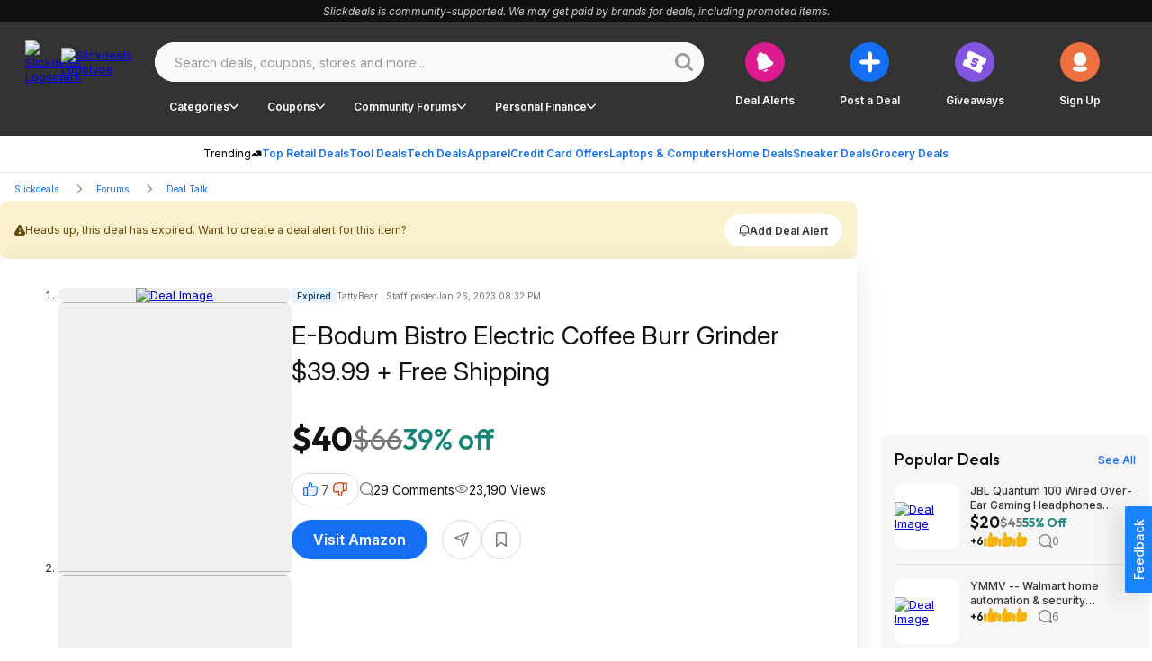

--- FILE ---
content_type: application/javascript
request_url: https://html-load.cc/script/c2xpY2tkZWFscy5uZXQ.js
body_size: 185287
content:
function a2g(){const H6=['stickyads','<number>|left|center|right|leftwards|rightwards','HTMLVideoElement','/gampad/ads','debug',']\x20by\x20[','MessageEvent','Document_URL','none|<custom-ident>+','auto|inter-character|inter-word|none','AddMatchOnce','Token','ad01','async','eval(atob(\x27','intrinsic|min-intrinsic|-webkit-fill-available|-webkit-fit-content|-webkit-min-content|-webkit-max-content|-moz-available|-moz-fit-content|-moz-min-content|-moz-max-content','target','keys','newcastleworld.com','meta','[csstree-match]\x20BREAK\x20after\x20','Profile','socdm.com','auto|after','Feature','plainchicken.com','ins','cesoirtv.com','appsflyer.com','viously.com','initLogMessageHandler','<\x27animation-duration\x27>||<easing-function>||<\x27animation-delay\x27>||<single-animation-iteration-count>||<single-animation-direction>||<single-animation-fill-mode>||<single-animation-play-state>||[none|<keyframes-name>]||<single-animation-timeline>','html','x:\x20','none|zoom','/prebid.js','rotate3d(\x20<number>\x20,\x20<number>\x20,\x20<number>\x20,\x20[<angle>|<zero>]\x20)','auto|<integer>{1,3}','log','11WsOcJG','scroll','ownerNode','[<\x27scroll-timeline-name\x27>||<\x27scroll-timeline-axis\x27>]#','PseudoClassSelector','random','HTMLScriptElement','timesofindia.indiatimes.com','<symbol>','teads','purpose','ownKeys','dpcm','option\x20expires\x20is\x20invalid','aborted','[<length-percentage>|<number>|auto]{1,4}','xhr_defer','hbwrapper.com','none|<filter-function-list>|<-ms-filter-function-list>','(function(){','scroll|fixed|local','Element_getElementsByClassName','this.postMessage(...arguments)','lvw','[data-ad-client]','isParentsDisplayNone','auto|none|visiblePainted|visibleFill|visibleStroke|visible|painted|fill|stroke|all|inherit','max','text/html','none|blink','String\x20or\x20url()\x20is\x20expected','initial|inherit|unset|revert|revert-layer','PseudoElementSelector','Yml4cXJod245emptNTRvMTJmZTBz','AtrulePrelude','as_inventory_frame_listener_adder','0|1','innerHTML','onParseError','<\x27top\x27>{1,2}','__selenium_evaluate','is_limited_ads','getReader','\x22\x20is\x20not\x20in\x20the\x20set.','aWQ=','getParameter','not-','A5|A4|A3|B5|B4|JIS-B5|JIS-B4|letter|legal|ledger','next','userAgent','htlb.casalemedia.com','/detect/script-block/script-blocked-checker','null','selectorsToForceProtect','cs.lkqd.net','_map','evalLength','VHg8V3xYdmN1YkN6LWVrVS8gb2lNCSY6JUlnPjJoe3Nb','forEachRight','lr-tb|rl-tb|tb-rl|lr|rl|tb','getComputedStyle','indexOf','adblock_fingerprint','setSource','https://fb.content-loader.com','cqmin','__gpp\x20not\x20found\x20within\x20timeout','nightmare','phantomas','Event_stopImmediatePropagation','consumeNumber','command','<ray()>|<url>|<basic-shape>','traffective','gpt-highfivve','[<age>?\x20<gender>\x20<integer>?]','Comment','limit_memory_filter','VENDOR','element\x20out\x20of\x20viewable\x20window','[Bot]\x20bot\x20UA\x20detected,\x20ua=',';\x20SameSite=None','nextState','lookupNonWSType','none|both|horizontal|vertical|block|inline','removeAttribute','<xyz-space>\x20[<number>|<percentage>|none]{3}','valueOf','monitoring','<number>|<percentage>','cDkxdHp4NGlic2h3ZjNxeWVuNTA2dWdvMm1rdjhscmpjNw==','onClick','not\x20<media-in-parens>','<\x27margin-inline-start\x27>','__fxdriver_evaluate','repeat-x|repeat-y|[repeat|space|round|no-repeat]{1,2}','[above|below|right|left]?\x20<length>?\x20<image>?','<angle-percentage>{1,2}','thread-','/getconfig/sodar','!(function(){','consumeUntilSemicolonIncluded','[<position>\x20,]?\x20[[[<-legacy-radial-gradient-shape>||<-legacy-radial-gradient-size>]|[<length>|<percentage>]{2}]\x20,]?\x20<color-stop-list>','<div','first','length','normal|multiply|screen|overlay|darken|lighten|color-dodge|color-burn|hard-light|soft-light|difference|exclusion|hue|saturation|color|luminosity','creativeId','acos(\x20<calc-sum>\x20)','getTargeting','[auto|reverse]||<angle>','computeSourceURL','mediarithmics.com','N2d0a3JwYzQ1bndoNmk4amZ2OTNic3lsYXFlem11Mm8xMA==','banner-','contains','$1\x20\x20\x20','<masking-mode>#','auto|balance|stable|pretty','country','numeric-only|allow-keywords','Number,\x20dimension,\x20ratio\x20or\x20identifier\x20is\x20expected','decorator','adngin-','event_sample_ratio','original','cross-fade(\x20<cf-mixing-image>\x20,\x20<cf-final-image>?\x20)','adjacket','as_json_modifier','inline-block|inline-list-item|inline-table|inline-flex|inline-grid','ivt','<ident-token>\x20:\x20<declaration-value>?\x20[\x27!\x27\x20important]?','<shape>|auto','halifaxcourier.co.uk','rel','protectUrlContext','PerformanceEntry','clientWidth','auto|from-font|[under||[left|right]]','slice','a-mx.com','leave','cXA1cjg0Mnljdnhqb3diYXo3dWh0czlnazZpMGVtbjEzZg==','zemanta.com','\x22\x20is\x20a\x20required\x20argument.','trys','text','__as_xhr_processed','[restore-rejections]\x20restoreDeferredRejections__adblock','bidsBackHandler','dogdrip.net','Window_frames','browsiprod.com','HTMLElement_style','indexww.com','getBidResponses','adcontainer','<div\x20class=\x22','xyz|xyz-d50|xyz-d65','MSG_ACK_INVISIBLE','ACK_VISIBLE','[<bg-layer>\x20,]*\x20<final-bg-layer>','Document_getElementsByTagName','<paint>','cqw','none|auto','FontFace','searchParams','emit','index','https://qa.ad-shield.io','a24xZWhvNmZqYnI0MHB4YzlpMnE=','start|center|end|justify','normal|sub|super','intervalId','bml1ZTh0bXlhY2ozbDkxcTY1Znhid3pydjdwbzJnazQw','js-tag.zemanta.com','none','`,\x20expected\x20`','azUyM3RscHplcXZzMHlqaDgxb2d1YTZ3bmJyN2M5bWY0aQ==','meta[name=\x22','<\x27cue-before\x27>\x20<\x27cue-after\x27>?','MAIN','errorTrace\x20signal\x20unexpected\x20behaviour','normal|break-all|keep-all|break-word|auto-phrase','tokenType','adshield_apply','sort','read-','none|ideograph-alpha|ideograph-numeric|ideograph-parenthesis|ideograph-space','PEdjcE9JLwl6QVglNj85byByLmJtRlJpZT5Lc18pdjtWdQ==','<forgiving-selector-list>','mfadsrvr.com','Attribute\x20selector\x20(=,\x20~=,\x20^=,\x20$=,\x20*=,\x20|=)\x20is\x20expected','as-search-','reserved1Output','liadm.com','scanSpaces','aXRoYw==','anymind','none|[[<dashed-ident>||<try-tactic>]|<\x27position-area\x27>]#','airtory.com','dXl5aw==','https://grid-bidder.criteo.com/openrtb_2_5/pbjs/auction/request','kargo-','ACK','[<filter-function>|<url>]+','cdn.confiant-integrations.net','<supports-condition>','_grecaptcha_ready','\x22googMsgType\x22','https://css-load.com','Exception\x20occurred\x20in\x20proxy\x20property\x20get\x20','http://127.0.0.1','tcloaded','<time>|<percentage>','cache_isbot','pop','content_ad','-ms-inline-flexbox|-ms-grid|-ms-inline-grid|-webkit-flex|-webkit-inline-flex|-webkit-box|-webkit-inline-box|-moz-inline-stack|-moz-box|-moz-inline-box','<page-margin-box-type>\x20\x27{\x27\x20<declaration-list>\x20\x27}\x27','asin(\x20<calc-sum>\x20)','<body','Failed\x20to\x20fetch','once','color(\x20<colorspace-params>\x20[/\x20[<alpha-value>|none]]?\x20)','cmd','mozInnerScreenX','dXNqbDRmaHdicHIzaXl6NXhnODZtOWV2Y243b2swYTIxdA==','At-rule\x20`@','about:','WhiteSpace','__as_xhr_open_args','cdn.optimizely.com','auto|smooth','<length>{1,2}|auto|[<page-size>||[portrait|landscape]]','clean','RVlmP1JOMmF9V2JVNWVIX3xTdEpv','cqb','__driver_evaluate','https://','checkAtrulePrelude','/health-check','webgl','criteo.com','priority','none|<integer>','devicePixelRatio','static.criteo.net','[<line-names>?\x20<track-size>]+\x20<line-names>?','\x20or\x20hex\x20digit','intentiq.com','<\x27column-width\x27>||<\x27column-count\x27>','adshield-loaded','linear-gradient(\x20[[<angle>|to\x20<side-or-corner>]||<color-interpolation-method>]?\x20,\x20<color-stop-list>\x20)','getAdUnitPath','mismatchLength','__lastWatirPrompt','\x20|\x20','data-meta','<grid-line>\x20[/\x20<grid-line>]{0,3}','lvh','DocumentFragment_getElementById','admost.com','Element_matches','<custom-ident>|<string>','window.external.toString\x20is\x20not\x20a\x20function','czN6Ym85YWhnZjdsazV5MGN1bXJwcW53eDZpNGpldnQy','localeCompare','css','blur(\x20<length>\x20)','action','reserved1','releaseCursor','(\x20[<mf-plain>|<mf-boolean>|<mf-range>]\x20)','Element_tagName','atrulePrelude','<number>','https://consent.newcastleworld.com','\x20\x20\x20\x20','navigator.mimeTypes\x20is\x20undefined','performance','supplierId','script-src-elem','HTMLAnchorElement','omid_message_method','nowrap|wrap|wrap-reverse','attributeValueKeys','state','https://consent.yorkshirepost.co.uk','done','horizontal|vertical|inline-axis|block-axis|inherit','pub.network','sparteo.com','bWpiMGZldTZseng3a3FoZ29wNGF0ODMxYzkyeXdpcjVu','https:','postMessage','NestingSelector','substring','<predefined-rgb>\x20[<number>|<percentage>|none]{3}','topics.authorizedvault.com','collect','encodeUrl','scroll(\x20[<axis>||<scroller>]?\x20)','before','maxAge','hookWindowProperty\x20Error:\x20','ME5tfXViQzlMNmt7Nygibng+cz1Lb11JQncveVNnZiVX','unsafe|safe','bored_panda_events','combo','strict','MW53c3I3dms4ZmgwbDN1dDkyamlncXg2ejQ1Y3BibXlv','outerWidth','window.parent.parent.confiant.services().onASTAdLoad','meta[http-equiv=\x22Content-Security-Policy\x22]','<display-outside>?&&[flow|flow-root]?&&list-item','gptFetchSlots','as_logs','unsortedForEach','invalid\x20url\x20(anchor\x20href\x20set):\x20','positions','text-ad','lookupValue','repeat(\x20[<integer\x20[1,∞]>]\x20,\x20[<line-names>?\x20<track-size>]+\x20<line-names>?\x20)','https://qa.html-load.com','__webdriver_script_fn','none|all|<dashed-ident>#','none|[ex-height|cap-height|ch-width|ic-width|ic-height]?\x20[from-font|<number>]','\x20undefined','`\x20for\x20`visit`\x20option\x20(should\x20be:\x20','bWlsYmAjM0JhcV07RFRWP2UuPCAmYw==','fromArray','hasAttribute','eventSampleRatio','declaration','isDelim','dvh','Identifier\x20\x22','renderer','<font-stretch-absolute>','findDeclarationValueFragments','start|end|center|stretch','<id-selector>|<class-selector>|<attribute-selector>|<pseudo-class-selector>','ApplePayError','Multiplier','<bg-size>#','<length>||<color>','googletagservices.com','fromSourceMap','Blocked\x20prebid\x20request\x20for\x20','readSequence','ui-serif|ui-sans-serif|ui-monospace|ui-rounded','<mask-reference>#','isEncodedUrl','Range_createContextualFragment','auto|normal|stretch|<baseline-position>|<overflow-position>?\x20[<self-position>|left|right]','ReadableStream\x20is\x20not\x20supported\x20in\x20fetchLater','bydata.com',';\x20Secure','Delim\x20\x22','string','ads-partners.coupang.com','ittpx-asia.eskimi.com','dXk4b2EyczZnNGozMDF0OWJpcDdyYw==','_prototype','getTokenStart','skipWs','as_key','(\x5cs|>)','leftComparison','bWFHO0ZULmUyY1l6VjolaX0pZzRicC1LVVp5PHdMCl8/','set\x20','@stylistic|@historical-forms|@styleset|@character-variant|@swash|@ornaments|@annotation','internet_explorer','edl','eXB3engydXNtOG9nNXE3NHRhbmxiNnJpM3ZjZWhqOWtmMQ==','//#\x20sourceURL=mediation.js','__webdriverFunc','hidden','ats.rlcdn.com','fxios/','includes','adscale.de','auto|none|<dashed-ident>|<scroll()>|<view()>','connatix.com','`\x20node\x20type\x20definition','setSourceContent','Load\x20stylesheet\x20results:\x20','https://prebid.cootlogix.com/prebid/multi/','CanvasCaptureMediaStream','[contextual|no-contextual]','oklch(\x20[<percentage>|<number>|none]\x20[<percentage>|<number>|none]\x20[<hue>|none]\x20[/\x20[<alpha-value>|none]]?\x20)','isInRootIframe','configurable','nullable','declarationList','throwError','DOMContentLoaded','originalColumn','getEntriesByType','RENDERER','normal|none|[<common-lig-values>||<discretionary-lig-values>||<historical-lig-values>||<contextual-alt-values>||stylistic(\x20<feature-value-name>\x20)||historical-forms||styleset(\x20<feature-value-name>#\x20)||character-variant(\x20<feature-value-name>#\x20)||swash(\x20<feature-value-name>\x20)||ornaments(\x20<feature-value-name>\x20)||annotation(\x20<feature-value-name>\x20)||[small-caps|all-small-caps|petite-caps|all-petite-caps|unicase|titling-caps]||<numeric-figure-values>||<numeric-spacing-values>||<numeric-fraction-values>||ordinal||slashed-zero||<east-asian-variant-values>||<east-asian-width-values>||ruby]','navigator','self','visible','<declaration-value>?','<custom-ident>','none|<single-transition-property>#','<single-animation-fill-mode>#','add|subtract|intersect|exclude','Timed\x20out\x20waiting\x20for\x20consent\x20readiness','<\x27border-bottom-left-radius\x27>','/cou/api_reco.php','Blocked\x20prebid\x20request\x20error\x20for\x20','contentDocument','cancelIdleCallback','lexer','Element_setAttribute','delete','min(\x20<calc-sum>#\x20)','Scope','ease|ease-in|ease-out|ease-in-out|cubic-bezier(\x20<number\x20[0,1]>\x20,\x20<number>\x20,\x20<number\x20[0,1]>\x20,\x20<number>\x20)','sourceMapURL\x20could\x20not\x20be\x20parsed','openx.net','Type\x20of\x20node\x20should\x20be\x20an\x20Object','initMain','XMLHttpRequest_statusText','pub_728x90','adsdk.microsoft.com','[auto|<integer>]{1,3}','luminance|alpha','consumeUntilLeftCurlyBracketOrSemicolon','script_version','brandmetrics.com','DocumentFragment','<boolean-expr[','event_type','var(','indiatimes.com','dimension-token','image(\x20<image-tags>?\x20[<image-src>?\x20,\x20<color>?]!\x20)','text-ad-links','normal|strong|moderate|none|reduced','4dex.io','<image>','[name^=\x22google_ads_iframe\x22]','none|circle|disc|square','(E2)\x20Invalid\x20protect\x20url:\x20','mmctsvc.com','SIMID:','invalid\x20protect-id\x20length:\x20','nthChildOf','not\x20<supports-in-parens>|<supports-in-parens>\x20[and\x20<supports-in-parens>]*|<supports-in-parens>\x20[or\x20<supports-in-parens>]*','Unknown\x20node\x20type:','content-ad','getPrototypeOf','MediaSettingsRange','adfarm1.adition.com','[normal|x-slow|slow|medium|fast|x-fast]||<percentage>','open','<integer>|auto','adWrapper','CSSPrimitiveValue','<\x27max-block-size\x27>','translate3d(\x20<length-percentage>\x20,\x20<length-percentage>\x20,\x20<length>\x20)','none|chained','springserve.com','conic-gradient(\x20[from\x20<angle>]?\x20[at\x20<position>]?\x20,\x20<angular-color-stop-list>\x20)','rad','paint(\x20<ident>\x20,\x20<declaration-value>?\x20)','\x22\x20is\x20expected','addAtrule_','from(\x20<color>\x20)|color-stop(\x20[<number-zero-one>|<percentage>]\x20,\x20<color>\x20)|to(\x20<color>\x20)','modifier','stack','callback','normal|[<east-asian-variant-values>||<east-asian-width-values>||ruby]','thebrighttag.com','x-frame-width','{-token','delim-token','<bg-image>||<bg-position>\x20[/\x20<bg-size>]?||<repeat-style>||<attachment>||<box>||<box>','https://ad-delivery.net/px.gif?ch=1','isInIframe','wechat','none|<angle>|[x|y|z|<number>{3}]&&<angle>','[<box>|border|padding|content|text]#','loaded','none|<filter-function-list>','gecko','<\x27border-bottom-right-radius\x27>','input','</script><script\x20src=\x22','shouldPageviewOnUrlChange','defineOutOfPageSlot','location','Counter','is_acceptable_ads_blocked','edg/','running|paused','<empty\x20string>','urlGenerate','[<\x27outline-width\x27>||<\x27outline-style\x27>||<\x27outline-color\x27>]','protectedHeader','alphaStr','http://api.dable.io/widgets/','window.parent.parent.apstag.runtime.callCqWrapper','https://ap.lijit.com/rtb/bid','<\x27block-size\x27>','charAt','srgb|srgb-linear|display-p3|a98-rgb|prophoto-rgb|rec2020','cache_is_blocking_ads','https://securepubads.g.doubleclick.net/gampad/ads','http','ad_','SYN','land','auto|<position>','TopLevelCss','none|<url>','auto|start|end|center|baseline|stretch','snapInterval(\x20<length-percentage>\x20,\x20<length-percentage>\x20)|snapList(\x20<length-percentage>#\x20)',',\x20y:\x20','prev_scp','<complex-selector-list>','Comma','loc','<line-style>{1,4}','/analytics?host=','always|auto|avoid','domain\x20switch:\x20no\x20src\x20attribute','is_admiral_adwall_rendered','item\x20doesn\x27t\x20belong\x20to\x20list','<bg-image>#','invert(\x20<number-percentage>\x20)','generic','[<counter-name>\x20<integer>?|<reversed-counter-name>\x20<integer>?]+|none','main_richload','no-limit|<integer>','kayzen.io','counter(\x20<counter-name>\x20,\x20<counter-style>?\x20)','<\x27padding-left\x27>','adpushup.com','tpmn','Script','InE0CkozZmtaaGombHRgd0g1MFQ9J2d8KEVQW0ItUVlE','fs-','SVGElement','mediaType','normal|reverse|inherit','prev','connectad.io','getDetections','MzZxejBtdjl0bmU3a3dyYTVpMXVqeDI4b3lmc3BjZ2xoNA==','dmJybDRzN3U5ZjhuejVqcHFpMG13dGU2Y3loYWcxM294','Warning:\x20set-cookie-parser\x20appears\x20to\x20have\x20been\x20called\x20on\x20a\x20request\x20object.\x20It\x20is\x20designed\x20to\x20parse\x20Set-Cookie\x20headers\x20from\x20responses,\x20not\x20Cookie\x20headers\x20from\x20requests.\x20Set\x20the\x20option\x20{silent:\x20true}\x20to\x20suppress\x20this\x20warning.','privacymanager.io','snapInterval(\x20<percentage>\x20,\x20<percentage>\x20)|snapList(\x20<percentage>#\x20)','option\x20encode\x20is\x20invalid','<hex-color>|<absolute-color-function>|<named-color>|transparent','[<length>{2,3}&&<color>?]','Integer\x20is\x20expected','northernirelandworld.com','<line-width>{1,4}','adfit','<\x27flex-shrink\x27>','HTMLStyleElement','createDescriptor','CSSMozDocumentRule','publift','rightComparison','HTML','Parse\x20error:\x20','api.assertcom.de','<string>\x20[<integer>|on|off]?','none|<dashed-ident>#','data-ignore','__prehooked','class\x20extends\x20self.XMLHttpRequest','gpt-geniee','catch','selenium','rhombusads.com','hooking\x20started\x20without\x20preframe\x20hooking','none|hidden|dotted|dashed|solid|double|groove|ridge|inset|outset','addModule','resolvedOptions','https://fastlane.rubiconproject.com/a/api/fastlane.json','semicolon-token','view(\x20[<axis>||<\x27view-timeline-inset\x27>]?\x20)','sn-','none|always|column|page|spread','larger|smaller','yieldlove-ad-serving.net','insertAdjacentElement','application/json','AdThrive_','#adshield','[<url>|url-prefix(\x20<string>\x20)|domain(\x20<string>\x20)|media-document(\x20<string>\x20)|regexp(\x20<string>\x20)]#','O2ZlUVhcLk54PHl9MgpVOWJJU0wvNmkhWXUjQWh8Q15a',']-token','UnicodeRange','urlFilter','[clip|ellipsis|<string>]{1,2}','safari','bricks-co.com','radial-gradient(\x20[<ending-shape>||<size>]?\x20[at\x20<position>]?\x20,\x20<color-stop-list>\x20)','CAN_content','anonymised.io','-moz-radial-gradient(\x20<-legacy-radial-gradient-arguments>\x20)|-webkit-radial-gradient(\x20<-legacy-radial-gradient-arguments>\x20)|-o-radial-gradient(\x20<-legacy-radial-gradient-arguments>\x20)','<style-condition>|<style-feature>','data:text/html,','text-ads','<\x27inset-block-end\x27>','Blocked\x20','Blocked\x20slot\x20define:\x20[','auto|baseline|before-edge|text-before-edge|middle|central|after-edge|text-after-edge|ideographic|alphabetic|hanging|mathematical','Class\x20extends\x20value\x20','__fxdriver_unwrapped','[<container-name>]?\x20<container-condition>','blocking_acceptable_ads','EOF-token','20030107','platform','https://fb.css-load.com','cust_params','even','children','getCategoryExclusions','@top-left-corner|@top-left|@top-center|@top-right|@top-right-corner|@bottom-left-corner|@bottom-left|@bottom-center|@bottom-right|@bottom-right-corner|@left-top|@left-middle|@left-bottom|@right-top|@right-middle|@right-bottom','saturate(\x20<number-percentage>\x20)','<url>','<an-plus-b>|even|odd','prev_iu_szs','postrelease.com','sunderlandecho.com','sdk','CDO','mediatradecraft.com','X2w8IFZ6cURGOjJnNjF3e2ltKCI3TEFaYS9eaiVcJ0s/','ad-delivery.net','is_admiral_active','pub_300x250m','plugins','enliple','notebookcheck.com','(-token','has','Not\x20a\x20Declaration\x20node','toggle','matchAll','sourceMap','gpt-','<compositing-operator>#','<relative-real-selector-list>','createAuctionNonce','none|<length-percentage>|min-content|max-content|fit-content|fit-content(\x20<length-percentage>\x20)|stretch|<-non-standard-size>','sdk_version','getConfig','defineSlot','Invalid\x20URL:\x20','equals','svb','<box>|margin-box','create','HTMLStyleElement_insertBefore','yellowblue.io','DOMParser_parseFromString','data-sdk','[auto|block|swap|fallback|optional]','blocked_script_cache','whatcardev.haymarket.com','<length>|<percentage>|auto','<angle>|<percentage>','sn_ad_label_','compareByGeneratedPositionsDeflatedNoLine','eatDelim','Exception\x20occurred\x20in\x20proxy\x20property\x20set\x20','adingo','none|manual|auto','collapse|separate','[discretionary-ligatures|no-discretionary-ligatures]','<mf-name>\x20:\x20<mf-value>','custom-ident','[auto|alphabetic|hanging|ideographic]','botd\x20timeout','<family-name>#','tel:','isVisible','<\x27inset-inline-end\x27>','additionalAdsBait','[native\x20code]','googlesyndication.com','sync.search.spotxchange.com','appconsent.io','https://cmp.autobild.de','N/A','XMLHttpRequest_responseType','normal|<number>|<length>|<percentage>','<url>|<string>','getVersion','reverse','auto|fixed','<length-percentage>|closest-side|farthest-side','forEachToken','cmVzZXJ2ZWQySW5wdXQ=','CSSStyleDeclaration','auto|<length>','scale','lax','Function','urlRegexes','normal|reverse|alternate|alternate-reverse','offset','lines','getLocationFromList','aditude.io','smartadserver.com','AttributeSelector','cssWideKeywordsSyntax','__as_is_ready_state_change_loading','Document_querySelector','noktacom.rtb.monetixads.com','<dashed-ident>','JSON_stringify','none|non-scaling-stroke|non-scaling-size|non-rotation|fixed-position','v4ac1eiZr0','_blank','[<length-percentage>|left|center|right]#','<pseudo-page>+|<ident>\x20<pseudo-page>*','<\x27min-width\x27>','scribens.fr','fields','allowPrebid','parseFromString','<\x27flex-grow\x27>','idx','onorientationchange','not','svw','}-token','HTMLIFrameElement_name','originalUrl','beforeunload','ladsp.com','[[<integer>|infinite]{2}]#|auto','KHIlOTZqVks3e2tQCWdEaE9jRnMnMTtNIkl1UVoveXFB','cmVzZXJ2ZWQyT3V0cHV0','`\x20should\x20not\x20contain\x20a\x20prelude','podname.com','advertisement__label','external','Window_requestIdleCallback','_sourceRoot','\x22></script>','addEventListener','Identifier\x20or\x20parenthesis\x20is\x20expected','center|start|end|flex-start|flex-end','normal|allow-discrete','<length>\x20<length>?','[<box>|border|padding|content]#','HTMLSourceElement_src','explicit','isVisibleContent','Terminate\x20-\x20not\x20active','consume','svmin','dvmax','HTMLLinkElement_as','auto|<svg-length>','sandbox','disallowEmpty','function\x20','ports','bounceexchange.com','none|proximity|mandatory','term','List<','[row|column]||dense','/runner.html','auto|none|[[pan-x|pan-left|pan-right]||[pan-y|pan-up|pan-down]||pinch-zoom]|manipulation','remove','pos','_parent','Notification','<blend-mode>#','<calc-value>\x20[\x27*\x27\x20<calc-value>|\x27/\x27\x20<number>]*','not\x20<style-in-parens>|<style-in-parens>\x20[[and\x20<style-in-parens>]*|[or\x20<style-in-parens>]*]','issue','createList','[visible|hidden|clip|scroll|auto]{1,2}|<-non-standard-overflow>','[<linear-color-stop>\x20[,\x20<linear-color-hint>]?]#\x20,\x20<linear-color-stop>','class','adingo.jp','DisallowEmpty','callPhantom','matched','label','adkernel.com','northantstelegraph.co.uk','setTargetingForGPTAsync','adblock_circumvent_score','ybar','logicieleducatif.fr','skimresources.com','updateCursors','dWwyb3cwMWo5enE1OG1mazRjdjM3YWJzeWlndGVoNnhu','<single-animation-composition>#','idRegex','<mask-layer>#','<\x27list-style-type\x27>||<\x27list-style-position\x27>||<\x27list-style-image\x27>','avplayer.com','poster','https://cmp.computerbild.de','pageview_id','denied','domain\x20switch:\x20ignore','list','Combinator','HTMLIFrameElement','HTMLMetaElement','documentElement','filename','none|in-flow|all','ad.as.amanad.adtdp.com','as_window_id','parent','ay.delivery','start|end|left|right|center|justify|match-parent','onlyForAsTest','CSSStyleDeclaration_setProperty','https://orbidder.otto.de/bid','_phantom','<number-percentage>{1,4}&&fill?','onetag-sys.com','[src*=','content','getComponents','auto|<time>','Rule','unit','djlhcHlpazYyMzBqNW1sN244YnVxcmYxemdzY2V3eHQ0','setPrototypeOf','[<\x27view-timeline-name\x27>\x20<\x27view-timeline-axis\x27>?]#','leader(\x20<leader-type>\x20)','auto|none|antialiased|subpixel-antialiased','auto|use-script|no-change|reset-size|ideographic|alphabetic|hanging|mathematical|central|middle|text-after-edge|text-before-edge','adsafeprotected.com','dataset','as-revalidator','/ssvast_track/v2','[center|[[left|right|x-start|x-end]?\x20<length-percentage>?]!]#','id5-sync.com','\x5c$&','getAdserverTargeting','<ns-prefix>?\x20<ident-token>','isBalanceEdge','interstitial','contentsfeed.com','inset(\x20<length-percentage>{1,4}\x20[round\x20<\x27border-radius\x27>]?\x20)','protect','CefSharp','adSlot','nexx360.io','add','FeatureRange','prevUntil','aTtVaidbPHciRFQwbFpMZ1M4ZiNoeHNNVn10eTpFLSlg','https://consent.edinburghnews.scotsman.com','insertRule','__gpp','target-counters(\x20[<string>|<url>]\x20,\x20<custom-ident>\x20,\x20<string>\x20,\x20<counter-style>?\x20)','CSSStyleSheet','Failed\x20to\x20detect\x20bot:','static.doubleclick.net','https://onetag-sys.com/prebid-request','eatIdent','rlh','https://static.criteo.net/js/ld/publishertag.prebid.js','option\x20maxAge\x20is\x20invalid','LklwPnN6SjhFd2FoWU0vdjt5S2M9ZgooW19UIHEzbk9T','ad.360yield-basic.com','noopener','translateY(\x20<length-percentage>\x20)','isFirefox','declarators','#as_domain','auto|<anchor-name>','Analytics.event(','pipeThrough','data-owner','var(\x20<custom-property-name>\x20,\x20<declaration-value>?\x20)','male|female|neutral','https://static.dable.io/dist/plugin.min.js','prependData','getServices','`\x20for\x20','adv-','EventTarget_addEventListener','matches','RegExp','adthrive-','dggn','right','delay','<\x27margin-inline-end\x27>','content-box|border-box','Operator','normal|embed|isolate|bidi-override|isolate-override|plaintext|-moz-isolate|-moz-isolate-override|-moz-plaintext|-webkit-isolate|-webkit-isolate-override|-webkit-plaintext','toPrimitive','some','<\x27margin-block\x27>','HTMLElement_title','outerHeight','as_apply','/ivt/detect','set-cookie-parser\x20encountered\x20an\x20error\x20while\x20decoding\x20a\x20cookie\x20with\x20value\x20\x27','rgb(\x20<percentage>{3}\x20[/\x20<alpha-value>]?\x20)|rgb(\x20<number>{3}\x20[/\x20<alpha-value>]?\x20)|rgb(\x20<percentage>#{3}\x20,\x20<alpha-value>?\x20)|rgb(\x20<number>#{3}\x20,\x20<alpha-value>?\x20)','HTMLIFrameElement_src','/recaptcha/api2/aframe','[<integer>&&<symbol>]#','none|auto|textfield|menulist-button|<compat-auto>','sameSite','fminer','img_dggnaogcyx5g7dge2a9x2g7yda9d','stopImmediatePropagation','reference','raider.io','kobe-journal.com','HTMLAnchorElement_port','matrix(\x20<number>#{6}\x20)','<\x27min-height\x27>','pw-','calc(\x20<calc-sum>\x20)','QjggL1k5b11WSENfcDN5dApoVE9OaTVxNklHLXI9Mmcl','_set','auto|optimizeSpeed|optimizeLegibility|geometricPrecision','<url>|<image()>|<image-set()>|<element()>|<paint()>|<cross-fade()>|<gradient>','flow|flow-root|table|flex|grid|ruby','return','HTMLSourceElement','last_bfa_at','[Bot]\x20bot\x20detected,\x20botKind=','Failed\x20to\x20load\x20profile:\x20','\x27>\x27|\x27+\x27|\x27~\x27|[\x27|\x27\x20\x27|\x27]','columns','none|element|text','10733752hrxXSg','<\x27container-name\x27>\x20[/\x20<\x27container-type\x27>]?','Generic','matcher','adroll.com','https://consent.lep.co.uk','<single-animation>#','navigator.connection\x20is\x20undefined','<\x27border-image-source\x27>||<\x27border-image-slice\x27>\x20[/\x20<\x27border-image-width\x27>|/\x20<\x27border-image-width\x27>?\x20/\x20<\x27border-image-outset\x27>]?||<\x27border-image-repeat\x27>','getOutOfPage','none|text|all|-moz-none','vmax','Click','colon-token','ot-','banner-ad','<ident>\x20[\x27.\x27\x20<ident>]*','\x22\x20as-key=\x22','adsinteractive','sent','isInAdIframe','addType_','normal|<percentage>','\x27))','[shorter|longer|increasing|decreasing]\x20hue','EventTarget_removeEventListener','Identifier\x20is\x20expected\x20but\x20function\x20found','windowExternal','protectHtml','slot','skip-node','cmVzZXJ2ZWQy','/static/topics/topics_frame.html','<urange>#','isEncodedId','prompt','args','4312524AjFYHl','qrscanner.net','navigator.appVersion\x20is\x20undefined','removeProperty','navigator.permissions.query\x20is\x20not\x20a\x20function','QiBjMQkzRlklPGZfYjJsdV44Wk5DeiNHJ3ZXTTdyJlE9','HTMLAnchorElement_pathname','mode','parseString','drag|no-drag','clone','as_domain','bzVoa203OHVwMnl4d3Z6c2owYXQxYmdscjZlaTQzbmNx','/pagead/gen_204?','<grid-line>','reason','as_','ad-','botd','opts','Selector\x20is\x20expected','compareByOriginalPositionsNoSource','condition','in\x20[<rectangular-color-space>|<polar-color-space>\x20<hue-interpolation-method>?|<custom-color-space>]','style','vmin','captureEvents','bp_','ads-twitter.com','translateZ(\x20<length>\x20)','bind','requestAnimationFrame','<header','_Selenium_IDE_Recorder','a[target=\x22_blank\x22][rel=\x22noopener\x20noreferrer\x22]:has(>\x20div#container\x20>\x20div.img_container\x20>\x20img[src^=\x22https://asset.ad-shield.cc\x22])\x0abody\x20>\x20a[href^=\x22https://www.amazon.\x22][href*=\x22tag=adshield\x22][target=\x22_blank\x22]\x0abody\x20>\x20a[href^=\x22https://s.click.aliexpress.com\x22][target=\x22_blank\x22][rel=\x22noopener\x20noreferrer\x22]\x0aadfm-ad\x0aamp-ad-exit\x20+\x20div[class^=\x22img_\x22]:has(+\x20div[aria-hidden=\x22true\x22]\x20+\x20amp-pixel\x20+\x20amp-pixel)\x0aamp-ad-exit\x20+\x20div[class^=\x22img_\x22]:has(+\x20div[aria-hidden=\x22true\x22]\x20+\x20amp-pixel\x20+\x20div[style^=\x22bottom:0;right:0;width\x22])\x0aamp-ad-exit\x20+\x20div[class^=\x22img_\x22]:has(+\x20div[aria-hidden=\x22true\x22]\x20+\x20div[style^=\x22bottom:0;right:0;width\x22])\x0aamp-img[class^=\x22img_\x22][style=\x22width:300px;height:250px;\x22]\x0aamp-img[class^=\x22img_\x22][style=\x22width:336px;height:280px;\x22]\x0aa[href*=\x22-load\x22][href*=\x22.com/content/\x22]\x20>\x20amp-img[src^=\x22https://tpc.googlesyndication.com/daca_images/simgad/\x22]\x0aa[href*=\x22-load\x22][href*=\x22.com/content/\x22][attributionsrc^=\x22https://track.u.send.microad.jp\x22]\x0aa[href*=\x22-load\x22][href*=\x22.com/content/\x22][style$=\x22margin:0px\x20auto;text-decoration:none;\x22]\x0aa[href*=\x22-load\x22][href*=\x22.com/content/\x22][attributiondestination=\x22https://appier.net\x22]\x0aa[href*=\x22-load\x22][href*=\x22.com/content/\x22][style=\x22display:inline-block;\x22]\x0aa[href=\x22javascript:void(window.open(clickTag))\x22]\x20>\x20div[id^=\x22img_\x22]\x0aa[style=\x22text-decoration:none;\x22]\x20>\x20div[style^=\x22border:\x20none;\x20margin:\x200px;\x22]\x0aa[style^=\x22background:transparent\x20url\x22][style*=\x22html-load.com/\x22]\x0abody\x20>\x20a[attributionsrc*=\x22html-load.com/\x22]\x0abody\x20>\x20a[href^=\x22https://content-loader.com/content\x22][target=\x22_top\x22]\x0abody\x20>\x20a[href^=\x22https://html-load.com/content\x22][target=\x22_top\x22]\x0abody\x20>\x20a[target=\x22_blank\x22][rel=\x22noopener\x20noreferrer\x22][href^=\x22https://07c225f3.online/content\x22][href*=\x22/0/\x22]\x0abody\x20>\x20a[target=\x22_blank\x22][rel=\x22noopener\x20noreferrer\x22][href*=\x22-load\x22][href*=\x22.com/content/\x22][href*=\x22/0/\x22]\x0abody\x20>\x20div:not([class]):not([id])\x20>\x20script\x20+\x20div[id^=\x22img_\x22]\x20>\x20div[id^=\x22img_\x22][visibility=\x22visible\x22]\x0abody\x20>\x20div:not([class]):not([id])\x20>\x20script\x20+\x20div[id^=\x22img_\x22]\x20>\x20script\x20+\x20span[id^=\x22img_\x22][style]\x20>\x20a[href*=\x22-load\x22][href*=\x22.com/content/\x22]\x0abody\x20>\x20div[class^=\x22img_\x22]\x20>\x20a[href*=\x22-load\x22][href*=\x22.com/content/\x22][target=\x22_blank\x22]\x0abody\x20>\x20div[class^=\x22img_\x22]\x20>\x20style\x20+\x20div[id^=\x22img_\x22]\x20+\x20div[class^=\x22img_\x22]\x0abody\x20>\x20div[class^=\x22img_\x22][id^=\x22img_\x22]\x20>\x20button[type=\x22button\x22][class^=\x22img_\x22][id^=\x22img_\x22]\x0abody\x20>\x20div[id^=\x22img_\x22]\x20>\x20div[style$=\x22height:280px;\x22][class*=\x22\x20img_\x22]\x0abody\x20>\x20div[id^=\x22img_\x22]:has(+\x20amp-pixel\x20+\x20amp-analytics)\x0abody\x20>\x20div[id^=\x22img_\x22]:has(+\x20amp-pixel\x20+\x20div[style^=\x22bottom:0;right:0;width\x22])\x0abody\x20>\x20div[style=\x22display:inline\x22]\x20>\x20div[class^=\x22img_\x22][id^=\x22img_\x22]\x0abody\x20>\x20iframe[src*=\x22-load\x22][src*=\x22.com/content/\x22]\x20+\x20div[id^=\x22img_\x22]\x0abody\x20>\x20iframe[src*=\x22-load\x22][src*=\x22.com/content/\x22]\x20~\x20script\x20+\x20div[class^=\x22img_\x22]\x0abody\x20>\x20script\x20+\x20div\x20+\x20div[style=\x22display:inline\x22]\x20>\x20a[target=\x22_blank\x22][href*=\x22-load\x22][href*=\x22.com/content/\x22]\x0abody\x20>\x20script\x20+\x20script\x20+\x20script\x20+\x20div\x20+\x20div[style=\x22display:inline\x22]\x20>\x20div:not([id]):not([class])\x0abody\x20>\x20script\x20+\x20script\x20+\x20script\x20+\x20div\x20+\x20div[style=\x22display:inline\x22]\x20>\x20div[class^=\x22img_\x22][id^=\x22img_\x22]\x20>\x20div[class^=\x22img_\x22]\x20>\x20div[class^=\x22img_\x22]\x20>\x20div[class*=\x22\x20img_\x22]\x20>\x20a[href*=\x22-load\x22][href*=\x22.com/content/\x22][target=\x22_blank\x22][rel=\x22nofollow\x22]\x0abody\x20>\x20script[src]:first-child\x20+\x20div:not([id]):not([class])\x20>\x20script\x20+\x20script[src]\x20+\x20script\x20+\x20div[id^=\x22img_\x22]\x0abody\x20>\x20script[src]:first-child\x20+\x20script\x20+\x20div:not([id]):not([class])\x20>\x20script\x20+\x20script[src]\x20+\x20script\x20+\x20div[id^=\x22img_\x22]\x0abody[class^=\x22img_\x22]\x20>\x20div[style$=\x22-webkit-tap-highlight-color:rgba(0,0,0,0);\x22]\x0abody[class^=\x22img_\x22][style$=\x22running\x20none;\x22]\x0abody[class^=\x22img_\x22][style^=\x22background-color\x22]\x0abody[class^=\x22img_\x22][style^=\x22opacity:\x201;\x22]\x0abody[onclick=\x22ExitApi.exit();\x22][style=\x22cursor:pointer\x22]\x20>\x20a[href=\x22javascript:(function(){open(window.clickTag)})()\x22]\x0abody[style$=\x22transform-origin:\x20left\x20top;\x22]\x20>\x20div[id^=\x22img_\x22]\x0adiv:not([class])\x20+\x20style\x20+\x20div[class^=\x22img_\x22]\x20>\x20img[src*=\x22.com/content/\x22]\x0adiv[class^=\x22img_\x22]\x20>\x20table[class^=\x22img_\x22]\x0adiv[class^=\x22img_\x22][onclick^=\x22handleClick(event,\x20\x27https:\x22]\x0adiv[class^=\x22img_\x22][started=\x22true\x22]\x0adiv[class^=\x22img_\x22][style$=\x22196px;\x20position:\x20absolute;\x22]\x0adiv[class^=\x22img_\x22][style=\x22width:100%\x22]\x0adiv[class^=\x22img_\x22][style^=\x22background:\x20url(\x22https://html-load.com\x22]\x0adiv[class^=\x22img_\x22][style^=\x22grid-template-areas:\x27product-image\x20buy-box\x22]\x0adiv[class^=\x22img_\x22][style^=\x22height:189px;\x22]\x0adiv[class^=\x22img_\x22][style^=\x22width:\x20410px\x22]\x20>\x20div[class^=\x22img_\x22]\x20>\x20lima-video\x0adiv[class^=\x22img_\x22][id^=\x22img_\x22][active_view_class_name]\x0adiv[class^=\x22img_\x22][id^=\x22img_\x22][style^=\x22width:\x20300px;\x20height:\x20254px;\x22]\x0adiv[id^=\x22img_\x22]\x20>\x20div[id^=\x22img_\x22][style=\x22width:\x20auto;\x22]\x0adiv[id^=\x22img_\x22]\x20>\x20div[style$=\x22text-decoration:none;width:300px;\x22]\x0adiv[id^=\x22img_\x22]\x20>\x20div[style^=\x22margin:0;padding:0;\x22]\x0adiv[id^=\x22img_\x22]\x20>\x20svg[style$=\x22overflow:visible;z-index:0;box-shadow:none;\x22]\x0adiv[id^=\x22img_\x22]:first-child\x20>\x20div[aria-hidden=\x22true\x22]\x20+\x20div[id^=\x22img_\x22]\x0adiv[id^=\x22img_\x22][class^=\x22img_\x22][lang][style=\x22overflow:\x20hidden;\x20width:\x20100%;\x20height:\x20100%;\x22]\x0adiv[id^=\x22img_\x22][class^=\x22img_\x22][mode]\x0adiv[id^=\x22img_\x22][coupang]\x0adiv[id^=\x22img_\x22][ggnoclick]\x0adiv[id^=\x22img_\x22][onclick=\x22fireClickHandler()\x22]\x0adiv[id^=\x22img_\x22][onclick^=\x22window.open\x22]\x0adiv[id^=\x22img_\x22][ontouchend$=\x22touchEnd(event)\x22]\x0adiv[id^=\x22img_\x22][role=\x22button\x22]\x0adiv[id^=\x22img_\x22][style*=\x22font-family:\x20arial,\x20helvetica,\x20sans-serif;\x22]\x0adiv[id^=\x22img_\x22][style$=\x22height:\x20248px;\x20overflow:\x20hidden;\x22]\x0adiv[id^=\x22img_\x22][style$=\x22height:100px;\x22]\x0adiv[id^=\x22img_\x22][style$=\x22height:90px;overflow:hidden;\x22]\x0adiv[id^=\x22img_\x22][style$=\x22justify-content:\x20center;\x20align-items:\x20center;\x20position:\x20relative;\x22]\x0adiv[id^=\x22img_\x22][style$=\x22overflow:hidden;\x20display:inline-block;\x22]\x0adiv[id^=\x22img_\x22][style$=\x22padding:\x200px;\x20display:\x20inline-block;\x22]\x0adiv[id^=\x22img_\x22][style$=\x22position:\x20sticky;\x20top:\x200;\x20z-index:\x201;\x22]\x0adiv[id^=\x22img_\x22][style$=\x22width:\x20100%;\x20z-index:\x202147483647;\x20display:\x20block;\x22]\x0adiv[id^=\x22img_\x22][style$=\x22width:\x20100%;\x20z-index:\x202147483647;\x22]\x0adiv[id^=\x22img_\x22][style$=\x22width:100%;height:250px;overflow:hidden;\x22]\x0adiv[id^=\x22img_\x22][style=\x22cursor:\x20pointer;\x22]\x0adiv[id^=\x22img_\x22][style=\x22opacity:\x201;\x22]\x0adiv[id^=\x22img_\x22][style=\x22overflow:hidden;\x22]\x0adiv[id^=\x22img_\x22][style=\x22width:\x20300px;\x22]\x0adiv[id^=\x22img_\x22][style=\x22width:300px;height:200px;\x22]\x0adiv[id^=\x22img_\x22][style^=\x22display:\x20flex;\x20justify-content:\x20center;\x20align-items:\x20center;\x20width:\x20300px;\x22]\x0adiv[id^=\x22img_\x22][style^=\x22height:\x20250px;\x20width:\x20300px;\x22]\x0adiv[id^=\x22img_\x22][style^=\x22margin:\x200px;\x20padding:\x200px;\x20position:\x20fixed;\x20top:\x200px;\x20left:\x200px;\x20width:\x20100%;\x20z-index:\x202147483647;\x22]\x0adiv[id^=\x22img_\x22][style^=\x22margin:0;padding:0;display:block;position:fixed;left:0;\x22]\x0adiv[id^=\x22img_\x22][style^=\x22overflow:\x20hidden;\x20width:\x20320px;\x22]\x0adiv[id^=\x22img_\x22][style^=\x22position:\x20fixed;\x20bottom:\x200;\x20left:\x200;\x20width:\x20100%;\x20z-index:2147483647;\x22]\x0adiv[id^=\x22img_\x22][style^=\x22position:\x20fixed;\x20bottom:\x200px;\x20left:\x200px;\x20width:\x20100%;\x20z-index:\x202147483647;\x22]\x0adiv[id^=\x22img_\x22][style^=\x22position:absolute;width:100%;height:100%;\x22]\x0adiv[id^=\x22img_\x22][style^=\x22width:\x20100%;\x20height:\x20100px;\x20position:\x20fixed;\x20bottom:\x200;\x20left:\x200;\x20z-index:\x22]\x0adiv[id^=\x22img_\x22][style^=\x22width:\x20100%;\x20min-height:\x20430px;\x22]\x0adiv[id^=\x22img_\x22][style^=\x22width:\x20100vw;\x20height:\x20100vh;\x22]\x0adiv[id^=\x22img_\x22][style^=\x22width:\x20300px;\x20height:\x20250px;\x20left:\x200px;\x22]\x0adiv[id^=\x22img_\x22][visibility=\x22visible\x22]\x0adiv[id^=\x22img_\x22][x-frame-height=\x2253\x22]\x0adiv[id^=\x22img_\x22][x-frame-height=\x22600\x22]\x0adiv[id^=\x22img_\x22][x-frame-height^=\x2240\x22]\x0adiv[id^=\x22img_\x22][x-frame-width=\x22336\x22][x-frame-height=\x22336\x22]\x0adiv[js_error_track_url^=\x22https://uncn.jp/0/data/js_error_track/gn.\x22]\x0adiv[js_error_track_url^=\x22https://uncn.jp/0/data/js_error_track/pb.\x22]\x0adiv[js_error_track_url^=\x22https://uncn.jp/0/data/js_error_track/\x22][click_trackers]\x0adiv[lang]\x20[x-remove=\x22false\x22]\x0adiv[style$=\x22-10000px;\x20position:\x20absolute;\x22]\x20+\x20div[id^=\x22img_\x22]\x0adiv[style$=\x22overflow:\x20hidden;\x20width:\x20300px;\x20height:\x20250px;\x20margin:\x200px\x20auto;\x22]\x0adiv[style$=\x22text-indent:\x200px\x20!important;\x22]\x20>\x20a[href*=\x22-load\x22][href*=\x22.com/content/\x22]\x0adiv[style*=\x22left:\x200px;\x20z-index:\x201000000000\x22]\x20>\x20div\x20>\x20div[id^=\x22img_\x22]\x0adiv[style=\x22display:inline\x22][class^=\x22img_\x22]\x20>\x20div[style=\x22display:flex;\x22]\x0adiv[style^=\x22bottom:0;right:0;width:300px;height:250px;background:initial!important;\x22]\x0adiv[style^=\x22position:absolute;left:0px;\x22]\x20+\x20div[class^=\x22img_\x22]\x0adiv[style^=\x22position:absolute;\x22]\x20>\x20div[id^=\x22img_\x22]\x0adiv[style^=\x22transition-duration:0ms!important;margin:0px!important;padding:0px!important;border:none!important;position:absolute!important;top:0px!important;\x22]\x0adiv[style]\x20>\x20div[style=\x22position:absolute;display:none;\x22]\x20+\x20meta\x20+\x20meta\x20+\x20div[class^=\x22img_\x22]\x0adiv[style^=\x22position:\x22][ontouchstart=\x22fCidsp(event)\x22]\x0adiv[style^=\x22v\x22]\x20>\x20a[href*=\x22-load\x22][href*=\x22.com/content/\x22][target][style=\x22text-decoration:none;\x22]\x0adiv[x-frame-height=\x22100\x22]\x20>\x20div[style=\x22position:absolute;display:none;\x22]\x20+\x20meta\x20+\x20meta\x20+\x20div[class^=\x22img_\x22]\x0adiv[x-frame-height$=\x2250\x22]\x20>\x20div[style=\x22position:absolute;display:none;\x22]\x20+\x20meta\x20+\x20meta\x20+\x20div[class^=\x22img_\x22]\x0adiv[xyz-component=\x22fixed-frame\x22]\x0agwd-google-ad\x0ahtml[lang*=\x22-\x22]\x20>\x20body[style=\x22width:100%;height:100%;margin:0;\x22]\x20>\x20div[class^=\x22img_\x22][style=\x22width:100%;\x20height:100%;\x22]\x0aiframe[src*=\x22-load\x22][src*=\x22.com/content/\x22]\x20+\x20div[id^=\x22img_\x22]:empty\x0aiframe[src*=\x22content-loader.com/\x22]\x20+\x20style\x20+\x20div\x0aiframe[src*=\x22html-load.com/\x22]\x20+\x20style\x20+\x20div\x0aiframe[src*=\x22-load\x22][src*=\x22.com/content/\x22][style=\x22display:none\x22][aria-hidden=\x22true\x22]\x20+\x20div:not([class]):not([id])\x0aiframe[src=\x22javascript:false\x22]\x20~\x20div[style=\x22display:inline\x22]\x0aiframe[id^=\x22img_\x22][style^=\x22cursor:\x20pointer;\x20display:\x20block;\x20position:\x20absolute;\x20overflow:\x20hidden;\x20margin:\x200px;\x20padding:\x200px;\x20pointer-events:\x20auto;\x20opacity:\x200.8;\x22]\x0aimg[height^=\x2210\x22][src*=\x22content-loader.com/\x22]\x0aimg[height^=\x2210\x22][src*=\x22html-load.com/\x22]\x0aimg[id^=\x22img_\x22][style$=\x22margin:0px;padding:0px;border:none;opacity:0.8;\x22]\x0aimg[src*=\x22-load\x22][src*=\x22.com/content/\x22][onclick^=\x22window.open(\x27https://www.inmobi.com\x22]\x0aimg[src*=\x22-load\x22][src*=\x22.com/content/\x22][width=\x22100%\x22][alt=\x22\x22][style=\x22display:\x20block;\x22]\x0aimg[src*=\x22content-loader.com/\x22][style^=\x22border-style:\x22]\x0aimg[src*=\x22content-loader.com/\x22][style^=\x22position:\x20absolute;\x20left:\x200px;\x22]\x0aimg[src*=\x22html-load.com/\x22][style^=\x22border-style:\x22]\x0aimg[src*=\x22html-load.com/\x22][style^=\x22position:\x20absolute;\x20left:\x200px;\x22]\x0ains[class^=\x22img_\x22][style^=\x22display:inline-block;\x22]\x0ains[id^=\x22img_\x22][style*=\x22--gn-ov-ad-height\x22]\x0alink\x20+\x20div[class^=\x22img_\x22][style=\x22width:\x20300px;\x20height:\x20250px;\x22]\x0alink\x20+\x20style\x20+\x20script\x20+\x20a[href*=\x22-load\x22][href*=\x22.com/content/\x22]\x0alink[rel=\x22stylesheet\x22][href*=\x22-load\x22][href*=\x22.com/content/\x22]\x20+\x20script\x20+\x20script\x20+\x20div[id^=\x22img_\x22]\x0alink[rel=\x22stylesheet\x22][href*=\x22-load\x22][href*=\x22.com/content/\x22][media=\x22screen\x22]\x20+\x20script\x20+\x20div[class^=\x22img_\x22]\x0ameta\x20+\x20style\x20+\x20div[class^=\x22img_\x22]\x0ameta\x20+\x20title\x20+\x20script\x20+\x20div[id^=\x22img_\x22]\x0ameta\x20+\x20title\x20+\x20script\x20+\x20script\x20+\x20div[id^=\x22img_\x22]\x0ameta[charset=\x22utf-8\x22]\x20+\x20meta[name=\x22viewport\x22]\x20+\x20div[class^=\x22img_\x22]\x0ameta[content]\x20+\x20a[href^=\x22https://content-loader.com/content\x22]\x0ameta[content]\x20+\x20a[href^=\x22https://html-load.com/content\x22]\x0ap[id^=\x22img_\x22][onclick]\x0asection[class^=\x22img_\x22]\x20>\x20div[id^=\x22img_\x22][class^=\x22img_\x22][draggable=\x22false\x22]\x0ascript\x20+\x20style\x20+\x20div[class^=\x22img_\x22]\x0ascript[attributionsrc]\x20+\x20div[id^=\x22img_\x22]\x0ascript[id^=\x22img_\x22]\x20+\x20div[id^=\x22img_\x22]\x0ascript[name=\x22scrbnr\x22]\x20+\x20div[class^=\x22img_\x22]\x0ascript[src*=\x22-load\x22][src*=\x22.com/content/\x22]\x20+\x20div[id^=\x22img_\x22]:empty\x0ascript[src*=\x22-load\x22][src*=\x22.com/content/\x22]\x20+\x20div[id^=\x22img_\x22][style=\x22width:\x20auto;\x22]\x0astyle\x20+\x20script[src*=\x22-load\x22][src*=\x22.com/content/\x22]\x20+\x20script\x20+\x20div[id^=\x22img_\x22]\x0astyle\x20+\x20title\x20+\x20script\x20+\x20div[id^=\x22img_\x22]\x0avideo[class^=\x22img_\x22][playsinline]\x0avideo[poster*=\x22-load\x22][poster*=\x22.com/content/\x22]\x0adiv[id^=\x22img_\x22]:has(div[style]\x20>\x20div[id^=\x22img_\x22]\x20>\x20svg[viewBox][fill])\x0adiv[style]:has(>\x20a[href*=\x22html-load.com/\x22]\x20+\x20div[style]\x20>\x20video[src*=\x22html-load.com/\x22])\x0adiv[style]:has(>\x20div\x20>\x20div[style*=\x22html-load.com/\x22]):has(a[href*=\x22html-load.com/\x22])\x0adiv[style]:has(>\x20iframe[src*=\x22html-load.com/\x22]\x20+\x20script)\x0abody:has(amp-ad-exit)\x20>\x20div[id^=\x22img_\x22]\x20>\x20div[id^=\x22img_\x22]:has(>\x20a[href*=\x22html-load.com/\x22]\x20>\x20amp-img[alt][src]):not([class])\x0abody:has(>\x20div\x20+\x20script\x20+\x20script):has(a[href*=\x22html-load.com/\x22]\x20>\x20img[alt=\x22Advertisement\x22])\x0abody:has([gwd-schema-id]):has(img[src*=\x22html-load.com/\x22])\x0abody:has(>\x20script\x20+\x20div\x20+\x20script):has(div[class^=\x22img_\x22][x-repeat])\x0aa[href]:not(a[href*=\x22html-load.com/\x22]):has(img[src*=\x22html-load.com/\x22])\x0abody:has(>\x20div[id^=\x22img\x22]\x20>\x20div[style]\x20>\x20div[test-id=\x22grid-layout\x22])\x0aa[href*=\x22html-load.com/\x22]:has(video\x20>\x20source[src*=\x22html-load.com/\x22])\x0ascript\x20+\x20a[href*=\x22html-load.com/\x22][attributiondestination]\x0abody:has(script\x20+\x20div):has(>\x20div[id^=\x22img_\x22]\x20>\x20img[src*=\x22html-load.com/\x22][onclick])\x0abody:has(lima-video):has(>\x20div\x20+\x20script):has(>\x20div[style]\x20>\x20link[href*=\x22html-load.com/\x22])\x0abody:has(>\x20link[href*=\x22html-load.com/\x22]):has(>\x20a[href*=\x22html-load.com/\x22])\x0abody:has(script[src*=\x22html-load.com/\x22]):has(video\x20>\x20source[src*=\x22html-load.com/\x22])\x0abody:has(a[href*=\x22html-load.com/\x22]\x20>\x20img[style*=\x22html-load.com/\x22]):has(div[lang=\x22ja\x22])\x0abody:has(>\x20amp-ad-exit:last-child):has(a[href*=\x22html-load.com/\x22])\x0abody:has(amp-ad-exit):has(div[lang=\x22ja\x22]\x20>\x20a[href*=\x22html-load.com/\x22]\x20>\x20svg[viewBox])\x0abody:has(script\x20+\x20script\x20+\x20iframe:last-child):has(a[href*=\x22html-load.com/\x22])\x0abody:has(>\x20a[href*=\x22html-load.com/\x22]\x20+\x20div[class]:not([id]):not([style]):nth-child(2):last-child):has(>\x20a[href*=\x22html-load.com/\x22]:first-child)\x0abody:has(>\x20script[src*=\x22html-load.com/\x22]\x20+\x20div\x20+\x20script):has(>\x20div\x20>\x20div\x20>\x20canvas)\x0ahead:first-child\x20+\x20body:has(li\x20>\x20a[href*=\x22html-load.com/\x22]):last-child\x0abody:has(script\x20+\x20script\x20+\x20div\x20+\x20img):has(span\x20>\x20a[href*=\x22html-load.com/\x22])\x0abody:has(>\x20div[style=\x22display:inline\x22]\x20>\x20script[src*=\x22html-load.com/\x22]\x20+\x20script)\x0ahead:first-child\x20+\x20body:has(>\x20a[href*=\x22html-load.com/\x22]:first-child\x20+\x20div:last-child):last-child\x0abody:has(>\x20div[aria-hidden]\x20>\x20form[action*=\x22html-load.com/\x22])\x0adiv[id^=\x22img_\x22]:has(>\x20script[src*=\x22html-load.com/\x22]\x20+\x20script\x20+\x20ins):first-child\x0abody:has(div:first-child\x20+\x20script:nth-child(2):last-child):has(img[src*=\x22html-load.com/\x22])\x0abody:nth-child(2):last-child:has(video[src*=\x22html-load.com/\x22])\x0abody:has(>\x20div\x20>\x20div[aria-label^=\x22Sponsored\x22]\x20>\x20a[href*=\x22html-load.com/\x22])\x0ahead:first-child\x20+\x20body:has(lima-video):has(svg[viewBox]):has(span[dir]):last-child\x0abody:has(a[href*=\x22html-load.com/\x22][onclick*=\x22doubleclick.net\x22])\x0abody:has(>\x20div\x20>\x20img[src*=\x22html-load.com/\x22]:only-child):has(>\x20div:first-child\x20+\x20script\x20+\x20div:last-child)\x0abody:has(>\x20a[href*=\x22html-load.com/contents/\x22][href*=\x22/0/\x22])\x0abody:has(>\x20div\x20>\x20div[id^=\x22img_\x22]:first-child\x20>\x20a[href*=\x22html-load.com/\x22]):has(>\x20div\x20>\x20div[id^=\x22img_\x22]:nth-child(2)\x20>\x20a[href*=\x22html-load.com/\x22])\x0aa[href*=\x22html-load.com/\x22][alt=\x22Click\x20Me\x22]\x0abody:has(>\x20div\x20>\x20div\x20>\x20div[style*=\x22html-load.com/\x22]:first-child\x20+\x20div[style*=\x22html-load.com/\x22]:last-child)\x0ahtml\x20>\x20body\x20>\x20div[id^=\x22img_\x22]:has(button[id^=\x22img_\x22])\x0abody:has(div\x20>\x20div[style*=\x22html-load.com/\x22])\x0abody:has(a[href*=\x22html-load.com/\x22]:first-child\x20+\x20img[src*=\x22html-load.com/\x22]\x20+\x20img[src*=\x22html-load.com/\x22]:last-child)\x0abody:has(a[target=\x22_top\x22][href*=\x22html-load.com/\x22]\x20>\x20img[src*=\x22html-load.com/\x22])\x0abody:has(div[class^=\x22img_\x22]:first-child\x20+\x20div[class^=\x22img_\x22]\x20+\x20img[src*=\x22html-load.com/\x22]:last-child)','level','<\x27border-style\x27>','CSSStyleDeclaration_getPropertyValue','aXJycg==','insertAfter','unprotect','productSub','prebid','sequentum','\x20iterations','gpt-anymind','table-row-group|table-header-group|table-footer-group|table-row|table-cell|table-column-group|table-column|table-caption|ruby-base|ruby-text|ruby-base-container|ruby-text-container','tokenStart','nn_','always|[anchors-valid||anchors-visible||no-overflow]','https://ib.adnxs.com/ut/v3/prebid','XMLHttpRequest_send','html:not(:has(>\x20head\x20>\x20style:only-child:contains(width:399px;height:411px)))','repeat(\x20[<integer\x20[1,∞]>]\x20,\x20[<line-names>?\x20<fixed-size>]+\x20<line-names>?\x20)','<\x27inset-inline-start\x27>','html[class^=\x22img_\x22][amp4ads=\x22\x22][i-amphtml-layout=\x22\x22][i-amphtml-no-boilerplate=\x22\x22][amp-version=\x222502032353000\x22]\x0a*:not(body)\x20>\x20a[href^=\x22https://content-loader.com/content\x22]\x0a*:not(body)\x20>\x20a[href^=\x22https://html-load.com/content\x22]\x0a*:not(body)\x20>\x20a[href^=\x22https://07c225f3.online/content\x22]','toLog','proper.io','Element_hasAttribute','MWtvaG12NHJsMDgzNjJhaXA3ZmpzNWN0YnF5Z3p3eG5l','get\x20',';\x20Partitioned','errorTrace','Invalid\x20protect\x20url\x20prefix:\x20','replaceChild','none|<offset-path>||<coord-box>','display:inline-block;\x20width:300px\x20!important;\x20height:250px\x20!important;\x20position:\x20absolute;\x20top:\x20-10000px;\x20left:\x20-10000px;\x20visibility:\x20visible','https://consent.manchesterworld.uk','YmphM3prZnZxbHRndTVzdzY3OG4=','slotElementId','https://fb2.html-load.com','omnitagjs.com','sectionChange','[<ident-token>|\x27*\x27]?\x20\x27|\x27','xhr','as-click-message-handler-added','toUpperCase','script_onerror','ad\x5c.doubleclick\x5c.net|static\x5c.dable\x5c.io','exportSnapshot','atrules','left|right|none|inline-start|inline-end','normal|ultra-condensed|extra-condensed|condensed|semi-condensed|semi-expanded|expanded|extra-expanded|ultra-expanded|<percentage>','isElementDisplayNone','ZGdnbg==','Expect\x20a\x20number','MessageEvent_origin','recoverAds','android','div','default|menu|tooltip|sheet|none','<\x27pause-before\x27>\x20<\x27pause-after\x27>?','none|[crop||cross]','output','getUserIds','<track-breadth>|minmax(\x20<inflexible-breadth>\x20,\x20<track-breadth>\x20)|fit-content(\x20<length-percentage>\x20)','none|[<\x27flex-grow\x27>\x20<\x27flex-shrink\x27>?||<\x27flex-basis\x27>]','none|<position>#','language','parseContext','fuse','webkitMediaStream','top|bottom|block-start|block-end|inline-start|inline-end','kueezrtb.com','dispatchEvent','anyclip.com','<\x27left\x27>','adshield-native','StyleSheet','getPropertyValue','\x20>\x20','sidead','the-ozone-project.com','preventDefault','block|inline|x|y','ghi','smadex.com','scrollY','DocumentFragment_querySelectorAll','w\x20=\x20window.parent.parent;','[common-ligatures|no-common-ligatures]','pagead2.googlesyndication.com','https://btlr.sharethrough.com/universal/v1','MG96dXBrcng2cWp3bnlnbDM0bTdpOXRoMWY4djJiZWM1','handleEvent','coachjs','srgb|srgb-linear|display-p3|a98-rgb|prophoto-rgb|rec2020|lab|oklab|xyz|xyz-d50|xyz-d65','insertBefore','Missed\x20`structure`\x20field\x20in\x20`','set','<composite-style>#','border-box|content-box|margin-box|padding-box','polygon(\x20<fill-rule>?\x20,\x20[<length-percentage>\x20<length-percentage>]#\x20)','Plus\x20sign','<length-percentage>{1,4}\x20[/\x20<length-percentage>{1,4}]?','safe','decodeId','visible|auto|hidden','No\x20element\x20indexed\x20by\x20','HTMLTemplateElement','Element','isPropagationStoppedImmediate','https://consent.programme.tv','[<compound-selector>?\x20<pseudo-compound-selector>*]!','title','spawn','ODk1dDdxMWMydmVtZnVrc2w2MGh5empud28zNGJ4cGdp','is_blocking_acceptable_ads','decodeURIComponent','undefined','systemLanguage','[pack|next]||[definite-first|ordered]','auto|<integer>','<compound-selector>\x20[<combinator>?\x20<compound-selector>]*','row|row-reverse|column|column-reverse','browserLanguage','7355uJoGnz','HTMLAnchorElement_search','__proto__','method','jsHeapSizeLimit','ds.uncn.jp','crwdcntrl.net','ats-','geb','none|<track-list>|<auto-track-list>','Document_referrer','HTMLImageElement_src','hashchange','<-ms-filter-function-progid>|<-ms-filter-function-legacy>','pmdstatic.net','circle(\x20[<shape-radius>]?\x20[at\x20<position>]?\x20)','none|auto|<percentage>','getDomId','Too\x20many\x20question\x20marks','normal|<content-distribution>|<overflow-position>?\x20[<content-position>|left|right]','webkit','url','request_id','gpt-adpushup','cssRules','[(\x20<scope-start>\x20)]?\x20[to\x20(\x20<scope-end>\x20)]?','as_test','<supports-decl>|<supports-selector-fn>','casalemedia.com','<\x27margin\x27>','-->','display\x20none\x20excluding\x20pro','as-extra','preload','inventory_id','Node_textContent','auto|never|always','slotRenderEnded','/\x5cr\x5cn/g','option\x20sameSite\x20is\x20invalid','auto|loose|normal|strict|anywhere','<\x27border-top-left-radius\x27>','immediate','srcdoc','welt.de','pb_','<image>|<color>','toISOString','CDC-token','thenStack','HTMLLinkElement_href','fastclick.net','givt_detected','microad.net','googletag','bTg5NjFxd3pnaHUyN3hlb2FwbjNrNWlsdnJmamM0c3l0MA==','encode','<media-query-list>','compareByGeneratedPositionsInflated','Invalid\x20mapping:\x20','doubleverify.com','Document_createElement','[object\x20Date]','size','adwallpaper','generated','[<url>|<gradient>|none]\x20[<length-percentage>{4}\x20<-webkit-mask-box-repeat>{2}]?','ssmas','[left|right]||[top|bottom]','protectCss','Py0wOHRQKEpIMUVHeyVbaiZzIiBENWs=','vendor','applyRatio','not\x20expected\x20type\x20of\x20fetch\x20Request:\x20','s2s.t13.io','matchProperty','__fr','basename','Unknown\x20at-rule','wdioElectron','status','redir','targeting','Element_outerHTML','_version','Zm1qeA==','http://localhost','contents|none','Document','auto|normal|active|inactive|disabled','Unexpected\x20end\x20of\x20input','brainlyads.com','<counter-style>|<string>|none','[auto?\x20[none|<length>]]{1,2}','sascdn.com','a2Zwdg==','OutOfPageFormat','at-keyword-token','imprnt-cnt','edge','cancelAnimationFrame','cmE7TUg3emZBb1EJeFRVaD9uPSFOSks5PHZgNXsjbVsz','window.external\x20is\x20undefined','fromSetString','documentElementKeys','low','scheme','stylesheetUrlsToLoadBeforeHooking','comment-token','[AdBlockDetector]\x20page\x20unloaded\x20while\x20checking\x20acceptable\x20ads\x20target\x20','_ignoreInvalidMapping','</div>','scanNumber','TkduRThhX3kuRmpZTz00dzNdcDc=','isMainFrame',';\x20SameSite=Lax','Terminate\x20-\x20empty\x20profile','Terminate\x20-\x20as_test\x20is\x20not\x20present\x20(checked\x20URL\x20param\x20and\x20LocalStorage)','none|[<\x27grid-template-rows\x27>\x20/\x20<\x27grid-template-columns\x27>]|[<line-names>?\x20<string>\x20<track-size>?\x20<line-names>?]+\x20[/\x20<explicit-track-list>]?','Ratio','gecko/','permissions','parentNode','x-frame-height','doubleclick.net','Range','append','inmobi.com','WebGLRenderingContext.getParameter\x20is\x20not\x20a\x20function','as_parent','privacy-center.org','adtelligent.com','frames','sddan.com','CSSStyleSheet_replaceSync','Function_toString','rem(\x20<calc-sum>\x20,\x20<calc-sum>\x20)','adpushup','abc','Invalid\x20base64\x20digit:\x20','directives','<html><head></head><body></body></html>','loader','__as_new_xhr_data','aG5bUlhtfERPSC86LkVWS0o7NH1TVQ==','alert','invalid\x20protect-id\x20key:\x20','openxcdn.net','<pseudo-element-selector>\x20<pseudo-class-selector>*','target-text(\x20[<string>|<url>]\x20,\x20[content|before|after|first-letter]?\x20)','<\x27justify-self\x27>|anchor-center','hash-token','yahoo-mail-v1','object','loading','pbxai.com','Enum','device-cmyk(\x20<number>#{4}\x20)','eachMapping','Yzc4NjNxYnNtd3k1NG90bmhpdjE=','que','attributionSrc','normal|[<number>\x20<integer>?]','1.9.1',';\x20Priority=Medium','allocateCursor','<\x27width\x27>','readystatechange','reduceRight','<symbol>\x20<symbol>?','auto-add|add(\x20<integer>\x20)|<integer>','flux-cdn.com','<\x27max-height\x27>','SharedStorageWorklet','crios','2LMNHbr','INTERSTITIAL','ellipse(\x20[<shape-radius>{2}]?\x20[at\x20<position>]?\x20)','polarbyte.com','skin_wrapper','smsonline.cloud','<single-transition>#','protocol','webDriver','boolean-expr','cmVzZXJ2ZWQxSW5wdXQ=','Window_fetchLater','creativecdn.com','aweber.com','_isTcfNeeded','SyntaxReferenceError','eDUwdzRvZTdjanpxOGtyNmk5YWZ0MnAxbmd1bG0zaHlidg==','flashtalking.com','constructor','lineItemId','campaignId','nonzero|evenodd','blob:','ad-stir.com','_skipValidation','M2Jwa2ltZnZ4ZTcxNm56b3lydzBxNTI=','<complex-real-selector>#','redirected','description','arguments','releaseEvents','https://s.html-load.com','[<predefined-rgb-params>|<xyz-params>]','grippers|none','/main.html','eDxbeWtZJTEtc0s5X0MwUmFqIzhPTGxdL0h3aHFGVQkz','groups','<integer>&&<symbol>','import(\x27','skewY(\x20[<angle>|<zero>]\x20)','ads.blogherads.com','_sorted','http://','confirm','auto|never|always|<absolute-size>|<length>','scaleX(\x20[<number>|<percentage>]\x20)','pn.ybp.yahoo.com','<counter-style-name>|symbols(\x20)','https://consent.programme-tv.net','ChromeDriverw','memory','c.appier.net','endsWith','XMLHttpRequest_status','1nlsdkf','div[aria-label=\x22Ads\x22]','prelude','isVisibleIframe','conative.network','normal|none|[<content-replacement>|<content-list>]\x20[/\x20[<string>|<counter>]+]?','max(\x20<calc-sum>#\x20)','shardingIndex','WEVRNSU8Sl9oIy4wZj92ZUs6ewlDdXRqYEJQOE5HVWIp','<keyframe-block>+','onerror','https://mp.4dex.io/prebid','scrollX','Condition\x20is\x20expected','scaleZ(\x20[<number>|<percentage>]\x20)','Terminate\x20-\x20IVT\x20blocked','MUVIYi58dT9wKHFmUGl0eSdyNk8lCXc9XTlCSlJEOzo4aw==','https://www.google.com','https://consent.northernirelandworld.com','normal|break-word','cootlogix.com','ReadableStream','backgroundImage','[AdBlockDetector]\x20Request\x20adblock\x20detected.\x20','ZnU2cXI4cGlrd2NueDFhc3RtNDc5YnZnMmV6bG8wM2h5','most-width|most-height|most-block-size|most-inline-size','Expected\x20','<\x27text-decoration-line\x27>||<\x27text-decoration-style\x27>||<\x27text-decoration-color\x27>||<\x27text-decoration-thickness\x27>','[none|<single-transition-property>]||<time>||<easing-function>||<time>||<transition-behavior-value>','marker-start','<mf-name>\x20[\x27<\x27|\x27>\x27]?\x20\x27=\x27?\x20<mf-value>|<mf-value>\x20[\x27<\x27|\x27>\x27]?\x20\x27=\x27?\x20<mf-name>|<mf-value>\x20\x27<\x27\x20\x27=\x27?\x20<mf-name>\x20\x27<\x27\x20\x27=\x27?\x20<mf-value>|<mf-value>\x20\x27>\x27\x20\x27=\x27?\x20<mf-name>\x20\x27>\x27\x20\x27=\x27?\x20<mf-value>','rem','PerformanceResourceTiming_transferSize','normal|spell-out||digits||[literal-punctuation|no-punctuation]','fXFCPHpgUFpbWUg6MHNqdmFPcA==','<html><head><script\x20src=\x22','Window_open','single|multiple','undertone.com','tag','responseText','headers','cmp.osano.com','isVisibleNode','https://html-load.com','mediaText','CDO-token','[contain|none|auto]{1,2}','Document_write','nightmarejs','width','abs','r2b2.cz','google_ads','validate','<media-in-parens>\x20[or\x20<media-in-parens>]+','cache_is_blocking_acceptable_ads','lookupTypeNonSC','Brackets','enums','<length>|auto','navigator.permissions\x20is\x20undefined','encodeId','VzB8N196fXtyb1lraFhMXiUoJy8+TnRRR2d1WlNBNHZV','percentage-token','domains','https://tlx.3lift.com/header/auction','adsbygoogle','<keyframes-name>','protectFetchInputSync\x20shouldn\x27t\x20be\x20called\x20with\x20ReadableStream','OWptYW53eXF4MHM1NHp1dG82aA==','/media/vpaid-display/iframe.html','ident-token','none|[[filled|open]||[dot|circle|double-circle|triangle|sesame]]|<string>','ads_','window.as_location','normalize','lvmin','<\x27column-rule-width\x27>||<\x27column-rule-style\x27>||<\x27column-rule-color\x27>','_generateSourcesContent','static-cdn.spot.im','<track-size>+','firstCharOffset','<\x27rest-before\x27>\x20<\x27rest-after\x27>?','[normal|<baseline-position>|<content-distribution>|<overflow-position>?\x20<content-position>]#','encodedBodySize','else','History_replaceState','column','mailto:','deep','none|element|auto','decodeUrl','cssTargetRegex','ensureInit','Wrong\x20value\x20`','91d63f52','samsungbrowser','<\x27right\x27>','currentScript','serviceName','none|<length>',':not(','params','lookupType','im-apps.net','PluginArray','<-webkit-gradient()>|<-legacy-linear-gradient>|<-legacy-repeating-linear-gradient>|<-legacy-radial-gradient>|<-legacy-repeating-radial-gradient>','recovery_adm_click_ar','<number>|<dimension>|<ident>|<ratio>','<\x27background-color\x27>||<bg-image>||<bg-position>\x20[/\x20<bg-size>]?||<repeat-style>||<attachment>||<box>||<box>','normal|always','<\x27align-content\x27>\x20<\x27justify-content\x27>?','GeneralEnclosed','rng','__selenium_unwrapped','__phantomas','wrap|none','detect','sourcesContent','removeChild','none|[<svg-length>+]#','response','yieldlab.net','getName','baseURI','repeat(\x20[auto-fill|auto-fit]\x20,\x20[<line-names>?\x20<fixed-size>]+\x20<line-names>?\x20)','createItem','[<length>|<number>]{1,4}','sharethrough.com','auto|none|preserve-parent-color','readyState','getSetCookie','scrollTo','none|<string>+','NGJvdjI4c3lxN3hhY2VnNjVmbTA5cnQzbGlobmt1empwMQ==','Raw','`\x20structure\x20definition','adClosed','<grid-line>\x20[/\x20<grid-line>]?','a.teads.tv','HTMLIFrameElement_contentWindow','cdn-exchange.toastoven.net','<\x27align-items\x27>\x20<\x27justify-items\x27>?','rotateY(\x20[<angle>|<zero>]\x20)','bnh6bg==','advertisement','mimeTypesConsistent','Intl','DateTimeFormat','ndtvprofit.com','as_inventory_id','gpt-adingo','cnlwYQ==','Bad\x20value\x20for\x20`','start','getLastListNode','Hash','_names','`\x20in\x20`','eventStatus','inside|outside|top|left|right|bottom|start|end|self-start|self-end|<percentage>|center','<\x27top\x27>','/filter-fingerprint','/sodar/sodar2','mismatchOffset','channel','<span\x20id=\x22banner-','gpt-publisher','mask','[[<\x27font-style\x27>||<font-variant-css2>||<\x27font-weight\x27>||<font-width-css3>]?\x20<\x27font-size\x27>\x20[/\x20<\x27line-height\x27>]?\x20<\x27font-family\x27>#]|<system-family-name>|<-non-standard-font>','[INVENTORY]\x20found\x20visible\x20','ac-','round(\x20<rounding-strategy>?\x20,\x20<calc-sum>\x20,\x20<calc-sum>\x20)','shouldStorageWaitForTcf','<easing-function>#','Group','pseudo','repeat(\x20[<integer\x20[1,∞]>|auto-fill]\x20,\x20<line-names>+\x20)','contentWindow','Property','XMLHttpRequest_open','unhandled\x20exception','none|all|[digits\x20<integer>?]','ignoreInvalidMapping','<html','Terminate\x20-\x20profile\x20not\x20found','argument\x20val\x20is\x20invalid','root|nearest|self','adlib','Jm0yR1Q1SXJQIiAuQihvPTppZ2JKcFduejd0Y3ZOWmA+Cg==','buildID','clickiocdn.com','performance_gpt_ad_rendered','ar-v1','server','hostname','getOwnPropertyDescriptor','ads.linkedin.com','(\x20<declaration>\x20)','Lexer\x20matching\x20doesn\x27t\x20applicable\x20for\x20custom\x20properties','<number\x20[0,1]>','<wq-name>','\x20\x20\x20','$cdc_asdjflasutopfhvcZLmcf','blocking_ads','doubleclick\x5c.net','clickio.com','ups.analytics.yahoo.com','banner_ad','IVT\x20detection\x20failed','ignore|normal|select-after|select-before|select-menu|select-same|select-all|none','scripts','<rectangular-color-space>|<polar-color-space>|<custom-color-space>','protectFetchInput\x20shouldn\x27t\x20be\x20called\x20with\x20non-ReadableStream','set-cookie','attributes','awesomium','MSG_ACK_VISIBLE','adChoice','<percentage>','Invalid\x20reserved\x20state:\x20','normal|stretch|<baseline-position>|<overflow-position>?\x20[<self-position>|left|right]|legacy|legacy&&[left|right|center]','normal|[stylistic(\x20<feature-value-name>\x20)||historical-forms||styleset(\x20<feature-value-name>#\x20)||character-variant(\x20<feature-value-name>#\x20)||swash(\x20<feature-value-name>\x20)||ornaments(\x20<feature-value-name>\x20)||annotation(\x20<feature-value-name>\x20)]','divId','join','api.receptivity.io','no\x20purpose\x201\x20consent','randomize','adnxs-simple.com','auto|<custom-ident>','https://ad.yieldlab.net/yp','Css','miter|round|bevel','start|middle|end','el.quizlet.com','as-tester-handler-added','parseRulePrelude','[restore-rejections]\x20restoreDeferredRejections__nonadblock','[<length-percentage>|top|center|bottom]#','ddg/','false','/bq/','start|center|space-between|space-around','_self','hooked','$cdc_asdjflasutopfhvcZLmcfl_','Nm52OGNqZ3picXMxazQ5d2x4NzUzYWU=','auto|avoid|always|all|avoid-page|page|left|right|recto|verso|avoid-column|column|avoid-region|region','decodeValues','addtl_consent','visible|hidden|collapse','<ident-token>|<function-token>\x20<any-value>?\x20)','setHTMLUnsafe','none|<color>|<url>\x20[none|<color>]?|context-fill|context-stroke','<declaration>','navigator.productSub\x20is\x20undefined','stringify','c3hwMlc5IC0zT25TJjdIPXJWNEQ7VFthdyFdTUFJL31MbA==','<\x27margin-left\x27>','eventName','isAdblockUser','aniview.com','script','XXX','<line-width>','grad','__fpjs_d_m','__esModule','[<integer\x20[0,∞]>\x20<absolute-color-base>]#','cssWideKeywords','Percent\x20sign\x20is\x20expected','silent|[[x-soft|soft|medium|loud|x-loud]||<decibel>]','reserved2Output','timeout','<outline-radius>','<absolute-size>|<relative-size>|<length-percentage>','center|start|end|self-start|self-end|flex-start|flex-end','/cdn/adx/open/integration.html','<integer>|<length>','getArg','c204ZmtocndhOTR5MGV1cGoybnEx','adnami.io','ocelot.studio','rubiconproject.com','c3ZtbQ==','linear|<cubic-bezier-timing-function>|<step-timing-function>','UWpeIE5DVXY1NGxlIlZNbV8zMEdM','cachedResultIsInAdIframe','webcontentassessor.com','Match','<\x27flex-basis\x27>','__tcfapi','escape','Unknown\x20node\x20type\x20`','normal|auto|<position>','<blur()>|<brightness()>|<contrast()>|<drop-shadow()>|<grayscale()>|<hue-rotate()>|<invert()>|<opacity()>|<saturate()>|<sepia()>','cqi','[id^=\x22google_dfp_\x22]','insertAdjacentHTML','<mf-name>','Window_setInterval','start\x20prebid\x20request\x20bidsBackHandler\x20for\x20','deg','rfihub.com','rest','<\x27-ms-scroll-snap-type\x27>\x20<\x27-ms-scroll-snap-points-y\x27>','prod','window.Notification\x20is\x20undefined','originalPositionFor','Identifier\x20is\x20expected','svi','gpt-firstimpression','balance','as_debug','c2shb.pubgw.yahoo.com','flatMap','substr','data-stndz-hidden','N3k6eDIxOF1VI05DfW5XYU1Te0w=','auto|start|end|left|right|center|justify','translate(\x20<length-percentage>\x20,\x20<length-percentage>?\x20)','slice|clone','\x22],[class*=\x22','as_location','$chrome_asyncScriptInfo','simpli.fi','<noscript>','()\x20=>\x20version','medium','Bad\x20syntax\x20reference:\x20','<compound-selector>#','line','opacity(0)','matchAtrulePrelude','noopStr','tpdads.com','windowSize','<angle-percentage>','crypto.getRandomValues()\x20not\x20supported.\x20See\x20https://github.com/uuidjs/uuid#getrandomvalues-not-supported','isChannelConnected','triggerCount','\x0a--','rawMessage','HTMLAnchorElement_protocol','slot_element_id','sendXHR','navigator.connection.rtt\x20is\x20undefined','function\x20t(n,r){const\x20c=e();return(t=function(t,e){return\x20c[t-=125]})(n,r)}function\x20e(){const\x20t=[\x22501488WDDNqd\x22,\x22currentScript\x22,\x2265XmFJPF\x22,\x22stack\x22,\x223191470qiFaCf\x22,\x2263QVFWTR\x22,\x223331tAHLvD\x22,\x223cJTWsk\x22,\x2242360ynNtWd\x22,\x222142mgVquH\x22,\x22remove\x22,\x22__hooked_preframe\x22,\x2218876319fSHirK\x22,\x22defineProperties\x22,\x22test\x22,\x221121030sZJRuE\x22,\x22defineProperty\x22,\x229215778iEEMcx\x22];return(e=function(){return\x20t})()}(function(n,r){const\x20c=t,s=e();for(;;)try{if(877771===-parseInt(c(125))/1+-parseInt(c(141))/2*(parseInt(c(126))/3)+-parseInt(c(137))/4*(-parseInt(c(139))/5)+parseInt(c(136))/6+parseInt(c(128))/7*(-parseInt(c(127))/8)+parseInt(c(142))/9*(-parseInt(c(134))/10)+parseInt(c(131))/11)break;s.push(s.shift())}catch(t){s.push(s.shift())}})(),(()=>{const\x20e=t;document[e(138)][e(129)]();const\x20n=Object[e(135)],r=Object.defineProperties,c=()=>{const\x20t=e,n=(new\x20Error)[t(140)];return!!new\x20RegExp(atob(\x22KChhYm9ydC1vbi1pZnJhbWUtcHJvcGVydHl8b3ZlcnJpZGUtcHJvcGVydHkpLShyZWFkfHdyaXRlKSl8cHJldmVudC1saXN0ZW5lcg==\x22))[t(133)](n)};Object[e(135)]=(...t)=>{if(!c())return\x20n(...t)},Object[e(132)]=(...t)=>{if(!c())return\x20r(...t)},window[e(130)]=!0})();','auto|avoid|avoid-page|avoid-column|avoid-region','Proxy','HTMLAnchorElement_hostname','kind','<\x27border-width\x27>||<\x27border-style\x27>||<color>','<div\x20class=\x22CAN_content\x22>','BotDetector.detect\x20can\x27t\x20be\x20called\x20before\x20BotDetector.collect','<\x27border-top-style\x27>','closest-side|closest-corner|farthest-side|farthest-corner|contain|cover','dvw','[<angular-color-stop>\x20[,\x20<angular-color-hint>]?]#\x20,\x20<angular-color-stop>','<any-value>','setTimeout','Maximum\x20iteration\x20number\x20exceeded\x20(please\x20fill\x20an\x20issue\x20on\x20https://github.com/csstree/csstree/issues)','a3JCSnREKFFsdl4+I1toe1gxOW8mU0VBTS9uIk89IDA1UA==','structure','isElementVisibilityHidden','isGecko','isSleipnir','setItem','mustExcludeStrings','domAutomation','INVENTORY_FRAME','ad-unit','tail','<string>|<custom-ident>+','scanWord','start|end|center|justify|distribute','prepend','<length>{1,2}','counters(\x20<counter-name>\x20,\x20<string>\x20,\x20<counter-style>?\x20)','<url>|none','MSG_SYN','gwd-','eventType','horizontal-tb|vertical-rl|vertical-lr|sideways-rl|sideways-lr|<svg-writing-mode>','generatedLine','secure','<\x27max-width\x27>','destroySlots','ADS_FRAME','\x22></script></head><body></body></html>','Y3J4bWpmN3loZ3Q2bzNwOGwwOWl2','toStringTag','psts','<color>&&<color-stop-angle>?','fetchLater','repeat','supports','buzzfeed.com','browserEngineKind','auto||<ratio>',';\x20Priority=High','hasFocus','addConnectionHandler','body','isBrave','https://ads.yieldmo.com/exchange/prebid','geniee-prebid','toArray','Url','gpt-tdn','HTMLCanvasElement.getContext\x20is\x20not\x20a\x20function','first-id.fr','<\x27grid-row-gap\x27>\x20<\x27grid-column-gap\x27>?',',\x20scrollY:\x20','gpt_slot_rendered_time','SharedStorageWorklet_addModule','\x27progid:\x27\x20[<ident-token>\x20\x27.\x27]*\x20[<ident-token>|<function-token>\x20<any-value>?\x20)]','getAtruleDescriptor','source','Generator\x20is\x20already\x20executing.','DOMParser','path(\x20[<fill-rule>\x20,]?\x20<string>\x20)','Terminate\x20-\x20not\x20apply','general-enclosed','[data-ad-slot]','HTMLElement','atmedia.hu','<number\x20[1,∞]>','setRequestHeader','auto|grayscale','original.line\x20and\x20original.column\x20are\x20not\x20numbers\x20--\x20you\x20probably\x20meant\x20to\x20omit\x20the\x20original\x20mapping\x20entirely\x20and\x20only\x20map\x20the\x20generated\x20position.\x20If\x20so,\x20pass\x20null\x20for\x20the\x20original\x20mapping\x20instead\x20of\x20an\x20object\x20with\x20empty\x20or\x20null\x20values.','auth','notificationPermissions','opacity(\x20[<number-percentage>]\x20)','isPropagationStopped','Element_className','includeHosts','lijit.com','quantumdex.io','components','normal|small-caps','<symbol>+','<complex-selector-unit>\x20[<combinator>?\x20<complex-selector-unit>]*','XMLHttpRequest_responseText','.gamezop.com','findAll','__as_xhr_onload','cdn.adapex.io','<\x27margin-top\x27>','hbopenbid.pubmatic.com','ad.gt','nearest-neighbor|bicubic','content-box|padding-box|border-box|fill-box|stroke-box|view-box','/cgi-bin/PelicanC.dll','[<line-names>?\x20[<track-size>|<track-repeat>]]+\x20<line-names>?','for','upload','send','tokenIndex','a3luYg==','googMsgType','Value','trackad.cz','none|forwards|backwards|both','auto|isolate','/translator','find','})()','gpt-nextmillennium','-moz-ButtonDefault|-moz-ButtonHoverFace|-moz-ButtonHoverText|-moz-CellHighlight|-moz-CellHighlightText|-moz-Combobox|-moz-ComboboxText|-moz-Dialog|-moz-DialogText|-moz-dragtargetzone|-moz-EvenTreeRow|-moz-Field|-moz-FieldText|-moz-html-CellHighlight|-moz-html-CellHighlightText|-moz-mac-accentdarkestshadow|-moz-mac-accentdarkshadow|-moz-mac-accentface|-moz-mac-accentlightesthighlight|-moz-mac-accentlightshadow|-moz-mac-accentregularhighlight|-moz-mac-accentregularshadow|-moz-mac-chrome-active|-moz-mac-chrome-inactive|-moz-mac-focusring|-moz-mac-menuselect|-moz-mac-menushadow|-moz-mac-menutextselect|-moz-MenuHover|-moz-MenuHoverText|-moz-MenuBarText|-moz-MenuBarHoverText|-moz-nativehyperlinktext|-moz-OddTreeRow|-moz-win-communicationstext|-moz-win-mediatext|-moz-activehyperlinktext|-moz-default-background-color|-moz-default-color|-moz-hyperlinktext|-moz-visitedhyperlinktext|-webkit-activelink|-webkit-focus-ring-color|-webkit-link|-webkit-text','programme-tv.net','normal|stretch|<baseline-position>|[<overflow-position>?\x20<self-position>]','hwb(\x20[<hue>|none]\x20[<percentage>|none]\x20[<percentage>|none]\x20[/\x20[<alpha-value>|none]]?\x20)','env(\x20<custom-ident>\x20,\x20<declaration-value>?\x20)','powerad.ai','insurads.com','[proportional-nums|tabular-nums]','HTMLLinkElement','enjgioijew','__gads=ID=','Request','navigator.plugins\x20is\x20undefined','concat','btoa','any','v7.5.47','pbstck.com','api.reurl.co.kr','truvidplayer.com','stats.wp.com','<color>','esp.rtbhouse.com','sepia(\x20<number-percentage>\x20)','matchDeclaration','none|button|button-bevel|caps-lock-indicator|caret|checkbox|default-button|inner-spin-button|listbox|listitem|media-controls-background|media-controls-fullscreen-background|media-current-time-display|media-enter-fullscreen-button|media-exit-fullscreen-button|media-fullscreen-button|media-mute-button|media-overlay-play-button|media-play-button|media-seek-back-button|media-seek-forward-button|media-slider|media-sliderthumb|media-time-remaining-display|media-toggle-closed-captions-button|media-volume-slider|media-volume-slider-container|media-volume-sliderthumb|menulist|menulist-button|menulist-text|menulist-textfield|meter|progress-bar|progress-bar-value|push-button|radio|scrollbarbutton-down|scrollbarbutton-left|scrollbarbutton-right|scrollbarbutton-up|scrollbargripper-horizontal|scrollbargripper-vertical|scrollbarthumb-horizontal|scrollbarthumb-vertical|scrollbartrack-horizontal|scrollbartrack-vertical|searchfield|searchfield-cancel-button|searchfield-decoration|searchfield-results-button|searchfield-results-decoration|slider-horizontal|slider-vertical|sliderthumb-horizontal|sliderthumb-vertical|square-button|textarea|textfield|-apple-pay-button','HTMLImageElement_attributionSrc','tokenEnd','iterator','script_block_check','adsappier.com','terms','autobild.de','<length-percentage>{1,2}','https://consent.northantstelegraph.co.uk','domain\x20switched','normal|<try-size>','https://t.html-load.com','shouldHookDomContentLoadedLateListeners','-webkit-gradient(\x20<-webkit-gradient-type>\x20,\x20<-webkit-gradient-point>\x20[,\x20<-webkit-gradient-point>|,\x20<-webkit-gradient-radius>\x20,\x20<-webkit-gradient-point>]\x20[,\x20<-webkit-gradient-radius>]?\x20[,\x20<-webkit-gradient-color-stop>]*\x20)','Mismatch','start|center|end|baseline|stretch','padding-box|content-box','substringToPos','adunit','`\x20is\x20missed','\x20is\x20blocked','getElementsByClassName','none|path(\x20<string>\x20)','setAttributeNS','XnpHW3dtCkNgPThCdj48Jl0wOlQgTCNweDNYbGktbikuNA==','osano-','[<\x27offset-position\x27>?\x20[<\x27offset-path\x27>\x20[<\x27offset-distance\x27>||<\x27offset-rotate\x27>]?]?]!\x20[/\x20<\x27offset-anchor\x27>]?','textAd','filter','idSubstring','microad.jp','auto|avoid','-apple-system-body|-apple-system-headline|-apple-system-subheadline|-apple-system-caption1|-apple-system-caption2|-apple-system-footnote|-apple-system-short-body|-apple-system-short-headline|-apple-system-short-subheadline|-apple-system-short-caption1|-apple-system-short-footnote|-apple-system-tall-body','[historical-ligatures|no-historical-ligatures]','[<length-percentage>|left|center|right|top|bottom]|[[<length-percentage>|left|center|right]&&[<length-percentage>|top|center|bottom]]\x20<length>?','<angle>|[[left-side|far-left|left|center-left|center|center-right|right|far-right|right-side]||behind]|leftwards|rightwards','<fixed-breadth>|minmax(\x20<fixed-breadth>\x20,\x20<track-breadth>\x20)|minmax(\x20<inflexible-breadth>\x20,\x20<fixed-breadth>\x20)','urlParse','mod(\x20<calc-sum>\x20,\x20<calc-sum>\x20)','exclusionRules','eWJmcQ==','false|true','none|<image>','layer(','contrast(\x20[<number-percentage>]\x20)','[id^=\x22dfp-ad-\x22]','setIsTcfNeeded','b3U3ZXJjdnc5bDAxeWdobmZpcDY4NWJ6eHF0YWszc2ptNA==','auto|<string>','s.amazon-adsystem.com','_mappings','FeatureFunction','bhg.com','<media-not>|<media-and>|<media-or>|<media-in-parens>','normal|bold|<number\x20[1,1000]>','Boolean','none|strict|content|[[size||inline-size]||layout||style||paint]','\x0a\x20\x20','def','as_version','gpt_slot_found','symbol','requestIdleCallback','clamp(\x20<calc-sum>#{3}\x20)','domAutomationController','cpmstar.com','Exception\x20occurred\x20in\x20hooked\x20function\x20','yandex.ru','content|fixed','https://consent.halifaxcourier.co.uk','\x27[\x27\x20<custom-ident>*\x20\x27]\x27','window.process\x20is','https://content-loader.com','servenobid.com','@@toPrimitive\x20must\x20return\x20a\x20primitive\x20value.','data-target','anchor-size(\x20[<anchor-element>||<anchor-size>]?\x20,\x20<length-percentage>?\x20)','<blend-mode>|plus-lighter','options','image-set(\x20<image-set-option>#\x20)','[first|last]?\x20baseline','syntax','slimerjs','*[id]','sdkVersion','hsl|hwb|lch|oklch','<number-one-or-greater>','as-check-script-blocked','pubstack','abgroup','min','auto|from-font|<length>|<percentage>','SYN_URG','enter','videostep.com','HTMLFormElement_action','referrerPolicy','r\x20script\x20executed\x20more\x20than\x20once','link[rel=\x22stylesheet\x22][href*=\x22','notificationPermissions\x20signal\x20unexpected\x20behaviour','chrome','leaderboard','butt|round|square','Window_name','N3VpbDVhM2d4YnJwdHZqZXltbzRjMDl3cXpzNjgybmYx','Element_classList','appVersion','bkVlSkthLjpQe0E7eDBVTCI0J1hGbXx9d2Z2elEjN1pTKA==','rch','auto|sRGB|linearRGB','[id^=\x22gpt_ad_\x22]','cqh','meta[name=\x22as-tester-handler-added\x22]','auto|none|enabled|disabled','HTMLAnchorElement_attributionSrc','permission','https://ghb.adtelligent.com/v2/auction/','requestNonPersonalizedAds','Apple','/iu3','querySelector','Node_baseURI','Exception\x20occurred\x20in\x20hooked\x20property\x20',';\x20HttpOnly','adma','url-token','Expect\x20an\x20apostrophe','insertList','parseAtrulePrelude','boundingClientRect','hasOwnProperty','getAttributeNames','<percentage>|<length>','getItem','myhomebook.de','[<family-name>|<generic-family>]#','name','MediaQuery','xg4ken.com','scaleY(\x20[<number>|<percentage>]\x20)','[alternate||[over|under]]|inter-character','<\x27height\x27>','Array','isEmpty','atan2(\x20<calc-sum>\x20,\x20<calc-sum>\x20)','HTMLTableSectionElement','div\x20{}','normal|reset|<number>|<percentage>','str','hotjar.com','hadron.ad.gt','N\x20is\x20expected','SupportsDeclaration','<\x27margin-block-end\x27>','MatchOnceBuffer','bGU0OTcxbTVpcnB1a3hqdjNzcTJvOHk2MGduYnp0aHdmYQ==','Field\x20`','adm','_array','transferSize','atob','option\x20priority\x20is\x20invalid','and','startsWith','href','<angle>','snigel','<\x27border-width\x27>','isTargetUrl','HTMLTableCaptionElement','<\x27flex-direction\x27>||<\x27flex-wrap\x27>','aswift','Jmo8UkRzW1c+YnVrTWBjPzEpCWw=','appendScriptElementAsync','_sources','dppx','cachedAt','<relative-real-selector>#','doctype','WwllJjVCXlc+MCMKcmJxSTd9LUF8Yw==','auto|<length>|<percentage>','freestar','<line-width>||<line-style>||<color>','getSlotElementId','msie','uBlock\x20Origin','repeat|no-repeat|space|round','adx.digitalmatter.services','none|[<number>|<percentage>]{1,3}','<length>{1,4}','splice','Failed\x20to\x20detect\x20bot','tokens','none|auto|[<string>\x20<string>]+','enabled','3lift.com','getGPPData',',\x20height:\x20','RunPerfTest','[<declaration>?\x20\x27;\x27]*\x20<declaration>?','walkContext','aXp4c29tcWgzcDhidmdhNDl3N2Z5MnRsdWM2ZTVuMDFy','throw\x20new\x20Error();','optidigital.com','Failed\x20to\x20decode\x20protect-id:\x20id\x20is\x20empty',';\x20Path=','Node_appendChild','messageId','as_console','consents','unknown','!important','<length-percentage>','pubads','getNode','createContextualFragment','sin(\x20<calc-sum>\x20)','file','ccgateway.net','HTMLElement_innerText','auto|none|scrollbar|-ms-autohiding-scrollbar','rgba(\x20<percentage>{3}\x20[/\x20<alpha-value>]?\x20)|rgba(\x20<number>{3}\x20[/\x20<alpha-value>]?\x20)|rgba(\x20<percentage>#{3}\x20,\x20<alpha-value>?\x20)|rgba(\x20<number>#{3}\x20,\x20<alpha-value>?\x20)','auto|wrap|nowrap','omid-','__nightmare','acceptableAdsBait','https://c.amazon-adsystem.com/aax2/apstag.js','YTI3NGJjbGp0djBvbXc2ejlnNXAxM3VzOGVraHhpcmZx','feature','entries','MSG_SYN_URG','\x20used\x20missed\x20syntax\x20definition\x20','meta[name=\x22as-event-handler-added\x22]','slotRequested','gpt-adshield','from-image|<angle>|[<angle>?\x20flip]','adUnitPath','quizlet.com','\x20used\x20broken\x20syntax\x20definition\x20','pbjs','none|<image>|<mask-source>','[<string>|<url>]\x20[layer|layer(\x20<layer-name>\x20)]?\x20[supports(\x20[<supports-condition>|<declaration>]\x20)]?\x20<media-query-list>?','version','minutemedia','<color-stop-length>|<color-stop-angle>','getElementById','d2VneWpwenV4MzhxMmE5dm1pZm90','elem','data-','hash','root','gigacalculator.com',',\x20width:\x20','shouldRecover','option\x20domain\x20is\x20invalid','hardwareConcurrency','solid|double|dotted|dashed|wavy','selector','selector(\x20<complex-selector>\x20)','repeat|stretch|round','<\x27grid-template\x27>|<\x27grid-template-rows\x27>\x20/\x20[auto-flow&&dense?]\x20<\x27grid-auto-columns\x27>?|[auto-flow&&dense?]\x20<\x27grid-auto-rows\x27>?\x20/\x20<\x27grid-template-columns\x27>','process','Y29rcQ==','JSON_parse','Element_ariaLabel','player','keepOriginalAcceptableAds','none|<track-list>|<auto-track-list>|subgrid\x20<line-name-list>?','cbidsp','localhost|dable\x5c.io','richaudience.com','addMapping','as_adblock','<font-weight-absolute>{1,2}','gpt-clickio','rex','host','em1wYw==','[center|[[top|bottom|y-start|y-end]?\x20<length-percentage>?]!]#','<\x27opacity\x27>','findLast','AtruleDescriptor','Unexpected\x20input','distinctiveProps','video','text_ad','papi','ping','cooktoria.com','//#\x20sourceURL=rtb_adm.js','[[auto|<length-percentage>]{1,2}]#','left','auto|touch','<time>|none|x-weak|weak|medium|strong|x-strong','signal','<\x27margin-block-start\x27>','values','<time>#','rotate(\x20[<angle>|<zero>]\x20)','[object\x20Reflect]','safeframe.googlesyndication.com','side_ad','<font-stretch-absolute>{1,2}','installedModules','\x20not\x20an\x20object','closed','ops','<\x27top\x27>{1,4}','7hhvEuG','ads-','invalid\x20protect-id\x20prefix:\x20','replaceScriptElementAsync','data-freestar-ad','reject','Document_querySelectorAll','__driver_unwrapped','bidswitch.net','publisher1st.com','Number\x20sign\x20is\x20not\x20allowed','normal|italic|oblique\x20<angle>?','usedJSHeapSize','b3V0cHV0','<target-counter()>|<target-counters()>|<target-text()>','ariaLabel','_asClickListeners','offsetAndType','javascript:','middle','rlcdn.com','normal|pre|nowrap|pre-wrap|pre-line|break-spaces|[<\x27white-space-collapse\x27>||<\x27text-wrap\x27>||<\x27white-space-trim\x27>]','number','Type','https://pbs.nextmillmedia.com/openrtb2/auction','xlink:href','HTMLScriptElement_src','document_getElementById','Failed\x20to\x20get\x20key\x20from:\x20','px-cloud.net','<frequency>|<percentage>','<\x27max-inline-size\x27>','\x27.\x20Set\x20options.decodeValues\x20to\x20false\x20to\x20disable\x20this\x20feature.','fo2nsdf','svmax','HEAD','normal|<baseline-position>|<content-distribution>|<overflow-position>?\x20<content-position>','runBoredpandaMonitor\x20error','gpt-rubicon','substrToCursor','scale3d(\x20[<number>|<percentage>]#{3}\x20)','now','__sa_','Number\x20of\x20function\x20is\x20expected','gpt_loaded_time','<\x27-ms-scroll-snap-type\x27>\x20<\x27-ms-scroll-snap-points-x\x27>','keepalive','</a></span>','mixed|upright|sideways','https://cmp.osano.com','XMLHttpRequest_responseXML','thatgossip.com','copy','trim','code','<ident>','[getDecodedLocation]\x20failed\x20to\x20find\x20decoded\x20location','<image>|none','gpt-ima-adshield','Identifier\x20or\x20asterisk\x20is\x20expected','seedtag.com','contain|none|auto','bot','w\x20=\x20window.parent;','httponly','https://img-load.com','EventTarget','adthrive.com','gpt-minutemedia','ep2.adtrafficquality.google','adsinteractive.com','option\x20path\x20is\x20invalid','Please\x20enter\x20the\x20password','https://pagead2.googlesyndication.com/pagead/js/adsbygoogle.js','get','Invalid\x20protect\x20url:\x20','players','start|end|center|baseline|stretch','d15kdpgjg3unno.cloudfront.net','startColumn','last','genieesspv.jp','<\x27margin-inline\x27>','cyclic|numeric|alphabetic|symbolic|additive|[fixed\x20<integer>?]|[extends\x20<counter-style-name>]','<single-animation-iteration-count>#','\x20daum[\x20/]|\x20deusu/|\x20yadirectfetcher|(?:^|[^g])news(?!sapphire)|(?<!\x20(?:channel/|google/))google(?!(app|/google|\x20pixel))|(?<!\x20cu)bots?(?:\x5cb|_)|(?<!(?:lib))http|(?<![hg]m)score|@[a-z][\x5cw-]+\x5c.|\x5c(\x5c)|\x5c.com\x5cb|\x5cbtime/|^<|^[\x5cw\x20\x5c.\x5c-\x5c(?:\x5c):]+(?:/v?\x5cd+(?:\x5c.\x5cd+)?(?:\x5c.\x5cd{1,10})*?)?(?:,|$)|^[^\x20]{50,}$|^\x5cd+\x5cb|^\x5cw*search\x5cb|^\x5cw+/[\x5cw\x5c(\x5c)]*$|^active|^ad\x20muncher|^amaya|^avsdevicesdk/|^biglotron|^bot|^bw/|^clamav[\x20/]|^client/|^cobweb/|^custom|^ddg[_-]android|^discourse|^dispatch/\x5cd|^downcast/|^duckduckgo|^facebook|^getright/|^gozilla/|^hobbit|^hotzonu|^hwcdn/|^jeode/|^jetty/|^jigsaw|^microsoft\x20bits|^movabletype|^mozilla/5\x5c.0\x5cs[a-z\x5c.-]+$|^mozilla/\x5cd\x5c.\x5cd\x20\x5c(compatible;?\x5c)$|^mozilla/\x5cd\x5c.\x5cd\x20\x5cw*$|^navermailapp|^netsurf|^offline|^owler|^php|^postman|^python|^rank|^read|^reed|^rest|^rss|^snapchat|^space\x20bison|^svn|^swcd\x20|^taringa|^thumbor/|^track|^valid|^w3c|^webbandit/|^webcopier|^wget|^whatsapp|^wordpress|^xenu\x20link\x20sleuth|^yahoo|^yandex|^zdm/\x5cd|^zoom\x20marketplace/|^{{.*}}$|adscanner/|analyzer|archive|ask\x20jeeves/teoma|bit\x5c.ly/|bluecoat\x20drtr|browsex|burpcollaborator|capture|catch|check\x5cb|checker|chrome-lighthouse|chromeframe|classifier|cloudflare|convertify|crawl|cypress/|dareboost|datanyze|dejaclick|detect|dmbrowser|download|evc-batch/|exaleadcloudview|feed|firephp|functionize|gomezagent|headless|httrack|hubspot\x20marketing\x20grader|hydra|ibisbrowser|images|infrawatch|insight|inspect|iplabel|ips-agent|java(?!;)|jsjcw_scanner|library|linkcheck|mail\x5c.ru/|manager|measure|neustar\x20wpm|node|nutch|offbyone|optimize|pageburst|pagespeed|parser|perl|phantomjs|pingdom|powermarks|preview|proxy|ptst[\x20/]\x5cd|reputation|resolver|retriever|rexx;|rigor|rss\x5cb|scanner\x5c.|scrape|server|sogou|sparkler/|speedcurve|spider|splash|statuscake|supercleaner|synapse|synthetic|tools|torrent|trace|transcoder|url|virtuoso|wappalyzer|webglance|webkit2png|whatcms/|zgrab','Too\x20many\x20hex\x20digits','/gpt/setup','HTMLAnchorElement_target','[<layer-name>#|<layer-name>?]','jump-start|jump-end|jump-none|jump-both|start|end','[<type-selector>?\x20<subclass-selector>*]!','Block','test','hsla(\x20<hue>\x20<percentage>\x20<percentage>\x20[/\x20<alpha-value>]?\x20)|hsla(\x20<hue>\x20,\x20<percentage>\x20,\x20<percentage>\x20,\x20<alpha-value>?\x20)','writable','parseSourceMapInput','HTMLVideoElement_poster','<repeat-style>#','document.documentElement.getAttributeNames\x20is\x20not\x20a\x20function','defineProperties','syntaxStack','addProperty_','getSlots','AtKeyword','origin','limit','<\x27min-inline-size\x27>','Unsupported\x20version:\x20','.end','num','Unknown\x20at-rule\x20descriptor','www.whatcar.com','onetrust.com','Unknown\x20feature\x20','true','IntersectionObserverEntry','Forward\x20report\x20url\x20to\x20engineers','3053330eBHUAp','start|end|center|justify|distribute|stretch','<combinator>?\x20<complex-real-selector>','charCode','function-token','sp.','__isProxy','floor','matchStack','getAtrulePrelude','pagead/js/dv3.js','recovery','appier.net','admiral','auto|both|start|end|maximum|clear','selenium-evaluate','33across.com','document.documentElement\x20is\x20undefined','relative','upright|rotate-left|rotate-right','string-token','sessionId','Must\x20be\x20between\x200\x20and\x2063:\x20','!self','cp.edl.co.kr','frameElement','[<string>|contents|<image>|<counter>|<quote>|<target>|<leader()>|<attr()>]+','<feature-value-block>+','[<image>|<string>]\x20[<resolution>||type(\x20<string>\x20)]','https://hb.minutemedia-prebid.com/hb-mm-multi','onClickAutoRecovery','lvi','fetch:\x20','peek','polarbyte','ray(\x20<angle>&&<ray-size>?&&contain?&&[at\x20<position>]?\x20)','Nm03a3dlM3Fhb2h1NWc0Yno4aQ==','htlad-','serif|sans-serif|system-ui|cursive|fantasy|math|monospace','createElement','as_session_id','HTMLFormElement','String_replace','<\x27align-self\x27>|anchor-center','linear|radial','Performance.network','throw','orientation','Name\x20is\x20expected','auto|normal|stretch|<baseline-position>|<overflow-position>?\x20<self-position>','is_blocking_ads','Unknown\x20property','eDVBOGhFOT0KUUcxIkN1SidvVihJKT5sYlc0RCNlIEw2',';\x20Expires=','dpi','XMLHttpRequest_responseURL','visible|hidden|clip|scroll|auto','gemius.pl','Unexpected\x20syntax\x20\x27','<custom-ident>\x20:\x20<integer>+\x20;','<single-animation-direction>#','hue-rotate(\x20<angle>\x20)','onmessage','Semicolon\x20or\x20block\x20is\x20expected','type','read-only|read-write|read-write-plaintext-only','RegExp_test','cXhuNml1cDNvdDhnejdmbGN3MDlieQ==','nextNonWsCode','\x20is\x20expected','randomUUID','computed','adapi.inlcorp.com','startLine','freeze','outerHTML','.workers.dev','<alpha-value>','exp(\x20<calc-sum>\x20)','<\x27border-top-color\x27>{1,2}','Google','close','adnxs.com','appendList','api.rlcdn.com','applySourceMap','bidder','-moz-repeating-radial-gradient(\x20<-legacy-radial-gradient-arguments>\x20)|-webkit-repeating-radial-gradient(\x20<-legacy-radial-gradient-arguments>\x20)|-o-repeating-radial-gradient(\x20<-legacy-radial-gradient-arguments>\x20)','domcontentloaded','unshift','MessageEvent_source','originalHostname','fill|contain|cover|none|scale-down','\x20is\x20not\x20a\x20constructor\x20or\x20null','boolean','none|[fill|fill-opacity|stroke|stroke-opacity]#','auto|none','-src','pghub.io','form','cache','Function\x20name\x20must\x20be\x20`url`','expression','w2g','window.parent._df.t','tan(\x20<calc-sum>\x20)','[none|<dashed-ident>]#','\x27.\x27\x20<ident-token>','string|color|url|integer|number|length|angle|time|frequency|cap|ch|em|ex|ic|lh|rlh|rem|vb|vi|vw|vh|vmin|vmax|mm|Q|cm|in|pt|pc|px|deg|grad|rad|turn|ms|s|Hz|kHz|%','errArgs','match','window.top.confiant.services().onASTAdLoad','atan(\x20<calc-sum>\x20)','toUTCString','Event','CSSStyleSheet_insertRule','<length>|<percentage>','skip','findAllFragments','blockAdUnitPath','flux.jp','[<counter-name>\x20<integer>?]+|none','normal|<length-percentage>','stroke','<\x27text-wrap-mode\x27>||<\x27text-wrap-style\x27>','eTkzcmZ0czdseHE4dmtnamVuNW0waTZ3emhhcDF1Y2Iybw==','log.pinterest.com','gstatic.com','ad-placeholder','fullscreen','as_handler_set','overlay|-moz-scrollbars-none|-moz-scrollbars-horizontal|-moz-scrollbars-vertical|-moz-hidden-unscrollable','SktqJUlWels8RUgmPUZtaWN1TS46CVMteFBvWnM3CmtB','NmFreWhvcjgwbTM3c2xmdzF2eHA=','RegExp_exec','static|relative|absolute|sticky|fixed|-webkit-sticky','getConsentMetadata','gcprivacy.com','attributeFilter','Failed\x20to\x20detect\x20gpt\x20fetch','[[<family-name>|<generic-voice>]\x20,]*\x20[<family-name>|<generic-voice>]|preserve','space-between|space-around|space-evenly|stretch','forEach','/pcs/activeview?','aditude','TypeSelector','adContainer','insertData','bqstreamer.com','uidapi.com','HTMLElement_dataset','<\x27inset\x27>','_selenium','akamaized.net','api.adiostech.com','dsp-service.adtarget.biz','all|<custom-ident>','https://bidder.criteo.com/cdb','appiersig.com','partitioned','then','cover|contain|entry|exit|entry-crossing|exit-crossing','base','_as_prehooked_functions','presage.io','<percentage>?&&<image>','Document_getElementById','andbeyond.media','HTMLMetaElement_content','mimeTypes','jizsl_','readable','eVw2WmcxcW1ea3pjJ3woWWlvUiI+Rgo=','<declaration>?\x20[;\x20<page-body>]?|<page-margin-box>\x20<page-body>','marker-mid','innerWidth','\x22inventories\x22','\x27:\x27\x20<pseudo-class-selector>|<legacy-pseudo-element-selector>','urlRegex','generic(\x20kai\x20)|generic(\x20fangsong\x20)|generic(\x20nastaliq\x20)','[<length>|<percentage>]{1,4}','getElementsByTagName','capture','blocked','<counter-style-name>','auto|<color>{2}','[AdBlockDetector]\x20Snippet\x20adblock\x20detected','gpt','BotdError','skew(\x20[<angle>|<zero>]\x20,\x20[<angle>|<zero>]?\x20)','S1ppe140PG0iNSdjJQpYTHVyeXBxQThbZUl3LURSfGtiQg==','allowInterstitial','XHlqTUYtZiJSWwlId3hucylwSUMxPTI1OEU5NlBLOkpPCg==','default|none','content-box|padding-box|border-box','<\x27padding-left\x27>{1,2}','childNodes','googletagmanager.com','script-src','reserved2Input','Identifier','originalLine','HTMLTableElement','<number>|<dimension>|<percentage>|<calc-constant>|(\x20<calc-sum>\x20)','edgios','[[left|center|right]||[top|center|bottom]|[left|center|right|<length-percentage>]\x20[top|center|bottom|<length-percentage>]?|[[left|right]\x20<length-percentage>]&&[[top|bottom]\x20<length-percentage>]]','472gfhUyL',';\x20SameSite=Strict','https://consent.sunderlandecho.com','<svg-length>','gpt-interworks','minutemedia-prebid.com','Worker','brave','autoRecovery','number-token','[auto|<length-percentage>]{1,4}','nhn','isUnregistered','HTMLImageElement','optable.co','consentframework.com','refinery89.com','port','normal|<feature-tag-value>#','onetrust-','auto|all|none','<color-base>|currentColor|<system-color>|<device-cmyk()>|<light-dark()>|<-non-standard-color>','this.href=\x27https://paid.outbrain.com/network/redir','tunebat.com','about:blank','otSDKStub','_as_injected_functions','cGhtMjF2OWN3NGI3M3lnbG5meG90YXpzdWo4cXJrNjUwaQ==','getWindowId','infinite|<number>',',\x20scrollX:\x20','<percentage>|<length>|<number>','snigelweb.com','electron','consumeUntilBalanceEnd','Symbol','RTCEncodedAudioFrame','PTZhMEc+UE9vMzdudj94JjFgXTJ0','tb|rl|bt|lr','leboncoin.fr','-moz-calc(','[<function-token>\x20<any-value>?\x20)]|[(\x20<any-value>?\x20)]','Number','anchor(\x20<anchor-element>?&&<anchor-side>\x20,\x20<length-percentage>?\x20)','intersectionRatio','/cou/iframe','Destroying\x20interstitial\x20slots\x20:\x20','Navigator','reserved1Input','blur','high','JSON','[full-width|proportional-width]','Element_getAttribute','tokenBefore','pointer-events','attributionsrc','/widgets.html','longestMatch','Declaration','i|s','<url>+','element\x20display\x20none\x20important','auto|<\x27border-style\x27>','^(https?:)?\x5c/\x5c/ad\x5c.doubleclick\x5c.net\x5c/ddm\x5c/track(imp|clk)','[from-image||<resolution>]&&snap?','resolve','snigel-','Document_getElementsByClassName','HTMLIFrameElement_srcdoc','last_processed_rules_count','<namespace-prefix>?\x20[<string>|<url>]',';\x20Domain=','scroll-position|contents|<custom-ident>','data-src','Failed\x20to\x20decode\x20protect-url:\x20url\x20is\x20empty','replaceState','https://googleads.g.doubleclick.net/pagead/ads','blockIVT','Module','deviceMemory','NzRoZnZidGNqMmVyb2EwdWw1Nnl3M2lucXhrZ3A5bTF6cw==','checkPropertyName','__hooked','visit','light|dark|<integer\x20[0,∞]>','__lastWatirAlert','iframe[name=\x22','Unknown\x20field\x20`','azk2WUsodi8mSUNtR0IJNWJ6YT9IY1BfMVcgcVJvQS49Cg==','coupang','<attachment>#','firefox_etp_enabled','responseXML','padding|border','PerformanceResourceTiming','api.ootoo.co.kr','okNetworkStatusCodes','\x22:\x22,\x20','TBL','Number\x20sign\x20is\x20expected','repeating-radial-gradient(\x20[<ending-shape>||<size>]?\x20[at\x20<position>]?\x20,\x20<color-stop-list>\x20)','versions','normal|[<numeric-figure-values>||<numeric-spacing-values>||<numeric-fraction-values>||ordinal||slashed-zero]','scanString','Parentheses','sources','auto|none|text|all','link[rel=\x22preload\x22][as=\x22script\x22][href=\x22','element(\x20<custom-ident>\x20,\x20[first|start|last|first-except]?\x20)|element(\x20<id-selector>\x20)','hypot(\x20<calc-sum>#\x20)','<\x27-ms-content-zoom-snap-type\x27>||<\x27-ms-content-zoom-snap-points\x27>','[AdBlockDetector]\x20Cosmetic\x20adblock\x20detected','NW52MWllZ3phMjY5anU4c29reTA0aDNwN3JsdGN4bWJx','initial','jkl','[<line-names>|<name-repeat>]+','osano_','normal|break-word|anywhere','layer(\x20<layer-name>\x20)','<\x27inset-block\x27>','HTMLMetaElement_httpEquiv','[restore-rejections]\x20handleQueued\x20fetch','cef','http:','getEvents','getContext','Element_id','advertiserId','stopPropagation','[<mask-reference>||<position>\x20[/\x20<bg-size>]?||<repeat-style>||[<box>|border|padding|content|text]||[<box>|border|padding|content]]#','auto|thin|none','load','article','%%%INV_CODE%%%','googleads.g.doubleclick.net','compact','separate|collapse|auto','Neither\x20`enter`\x20nor\x20`leave`\x20walker\x20handler\x20is\x20set\x20or\x20both\x20aren\x27t\x20a\x20function','advertisement-holder','rotateZ(\x20[<angle>|<zero>]\x20)','<\x27margin-left\x27>{1,2}','fuseplatform.net','credentials','width|height|block|inline|self-block|self-inline','auto|bar|block|underscore','redirect','`\x20has\x20no\x20known\x20descriptors','onclick','Matching\x20for\x20a\x20tree\x20with\x20var()\x20is\x20not\x20supported','sizes','repeating-conic-gradient(\x20[from\x20<angle>]?\x20[at\x20<position>]?\x20,\x20<angular-color-stop-list>\x20)','fromCodePoint','every','https://html-load.cc','.set','container','eat','skipValidation','important','https://aax.amazon-adsystem.com/e/dtb/bid','normal|light|dark|<palette-identifier>','className','timestamp','admanmedia.com','[<url>\x20[format(\x20<string>#\x20)]?|local(\x20<family-name>\x20)]#','/container.html','JlhEX1FPaE1ybHRwUjFjNHpHClk=','none|<transform-list>','writeln','setInterval','auto|normal|none','coupang-dynamic','_fa_','/adsid/integrator.js','fill','cdn.nidan.d2c.ne.jp','only','none|repeat(\x20<length-percentage>\x20)','samesite','UUNBQlYiXSMwamImV282dDpVdWlIZzFyUEQ0JSlSbE5rLQ==','configIndex','Percentage','opt/','VHNwektcVnZMMzkpOlBSYTh4Oy51ZyhgdD93XTZDT2ZGMQ==','none|[x|y|block|inline|both]\x20[mandatory|proximity]?','/negotiate/script-set-value','shouldRecover\x20evaluation\x20error:','ADM\x20(','splitCookiesString','reduce','connectid.analytics.yahoo.com','<combinator>?\x20<complex-selector>','gpt-adsinteractive','Terminate\x20-\x20keep\x20original\x20acceptable\x20ads','json','Vertical\x20line\x20is\x20expected','impactify.media','sourceContentFor','DeclarationList','Active\x20auto\x20recovery:\x20index\x20','in2w_key','none|all','yorkshirepost.co.uk','opera','removeEventListener','Unknown\x20type:\x20','check','normal||[size|inline-size]','dyv1bugovvq1g.cloudfront.net','[<length-percentage>|left|center|right]\x20[<length-percentage>|top|center|bottom]?','ric','setProperty','https://07c225f3.online','ads-refinery89.adhese.com','hadronid.net','gpt-andbeyond','hsl(\x20<hue>\x20<percentage>\x20<percentage>\x20[/\x20<alpha-value>]?\x20)|hsl(\x20<hue>\x20,\x20<percentage>\x20,\x20<percentage>\x20,\x20<alpha-value>?\x20)','calledSelenium','String','target-counter(\x20[<string>|<url>]\x20,\x20<custom-ident>\x20,\x20<counter-style>?\x20)','httpOnly','onreadystatechange','skipUntilBalanced','print','<\x27caret-color\x27>||<\x27caret-shape\x27>','dVY2fSlRJz9Ee1NlQU1YNDtFZg==','.setTargetingForGPTAsync','excludeHosts','!boolean-group','out_of_page','instance','logs-partners.coupang.com','reset','getProperty','eDI5aGI4cHd2c2lsY21xMDY1dDQzN3JueXVvMWpmemtl','\x20requestBids.before\x20hook:\x20','[normal|<length-percentage>|<timeline-range-name>\x20<length-percentage>?]#','[diagonal-fractions|stacked-fractions]','result','dvmin','visibility','<generic-script-specific>|<generic-complete>|<generic-incomplete>|<-non-standard-generic-family>','WebGLRenderingContext\x20is\x20null','rotateX(\x20[<angle>|<zero>]\x20)','lookupOffset','true|false','responseType','ancestorOrigins','Window','httpEquiv','KAlFSENfO3MvLldnTmZWbCB6OU1ZaFF9VGo6SkZVUykj','port1','[left|center|right|<length-percentage>]\x20[top|center|bottom|<length-percentage>]','race','__webdriver_script_func','https://prebid.trustedstack.com/rtb/trustedstack','do69ll745l27z.cloudfront.net','-moz-linear-gradient(\x20<-legacy-linear-gradient-arguments>\x20)|-webkit-linear-gradient(\x20<-legacy-linear-gradient-arguments>\x20)|-o-linear-gradient(\x20<-legacy-linear-gradient-arguments>\x20)','iterations','<inset()>|<xywh()>|<rect()>|<circle()>|<ellipse()>|<polygon()>|<path()>','unrulymedia.com','[<page-selector>#]?','XMLHttpRequest_response','normal|[fill||stroke||markers]','fundingchoicesmessages.google.com','[[<url>\x20[<x>\x20<y>]?\x20,]*\x20[auto|default|none|context-menu|help|pointer|progress|wait|cell|crosshair|text|vertical-text|alias|copy|move|no-drop|not-allowed|e-resize|n-resize|ne-resize|nw-resize|s-resize|se-resize|sw-resize|w-resize|ew-resize|ns-resize|nesw-resize|nwse-resize|col-resize|row-resize|all-scroll|zoom-in|zoom-out|grab|grabbing|hand|-webkit-grab|-webkit-grabbing|-webkit-zoom-in|-webkit-zoom-out|-moz-grab|-moz-grabbing|-moz-zoom-in|-moz-zoom-out]]','replaceAll','dbm_d','auto|text|none|contain|all','decode','generate','trident','<integer>','custom','webkitSpeechGrammar','MHQ4a2JmMjZ1ejlzbWg3MTRwY2V4eQ==','\x20|\x20\x20','whale','svh','layer','port2','\x0a\x20\x20\x20value:\x20','ids','dable-tdn','[block|inline|x|y]#','https://report.ad-shield.cc/','sqrt(\x20<calc-sum>\x20)','adthrive','scale(\x20[<number>|<percentage>]#{1,2}\x20)','__tcfapi\x20not\x20found\x20within\x20timeout','webkitResolveLocalFileSystemURL','umogames.com','clip-path','<string>|<image>|<custom-ident>','cmpStr','block|inline|run-in','yieldmo.com','<transform-function>+','gpt-funke','focus/','closest-side|closest-corner|farthest-side|farthest-corner|sides','adv-space','handlers','kumo.network-n.com','comma-token','OTF5c3hlOGx1b3JuNnZwY2l3cQ==','nextSibling','ABCDEFGHIJKLMNOPQRSTUVWXYZabcdefghijklmnopqrstuvwxyz','consumeUntilExclamationMarkOrSemicolon','geniee','Element_insertAdjacentHTML','gptFetch','dmtkcw==','.getAdserverTargeting','closest','documentFocus','ad.doorigo.co.kr','parseCustomProperty','matrix3d(\x20<number>#{16}\x20)','from|to|<percentage>|<timeline-range-name>\x20<percentage>','HTMLTableColElement','gacraft.jp','<script>','xx-small|x-small|small|medium|large|x-large|xx-large|xxx-large','__webdriver_evaluate','infinityfree.com','collapse|discard|preserve|preserve-breaks|preserve-spaces|break-spaces','Window_setTimeout','[AdBlockDetector]\x20acceptable\x20ads\x20check\x20target\x20','warn','chromium','nextCharCode','is_ads_blocked','[<line-names>?\x20[<fixed-size>|<fixed-repeat>]]*\x20<line-names>?\x20<auto-repeat>\x20[<line-names>?\x20[<fixed-size>|<fixed-repeat>]]*\x20<line-names>?','sourceRoot','getOwnPropertyNames','<wq-name>|<ns-prefix>?\x20\x27*\x27','Bad\x20syntax','<declaration-value>','<relative-selector>#','<rgb()>|<rgba()>|<hsl()>|<hsla()>|<hwb()>|<lab()>|<lch()>|<oklab()>|<oklch()>|<color()>','uBO:','path','core-ads','Hyphen\x20minus','NFdCXTM+CW89bk12Y0thd19yVlI3emxxbSlGcGA6VGdPJw==','appendChild','gamezop.com','CSSStyleDeclaration_cssText','-ad','<\x27position-try-order\x27>?\x20<\x27position-try-fallbacks\x27>','ZT9gM0FVPDJaWzsJaUpFRlYnfFBhOFQ1ai0udiA6cSNIKQ==','stickyadstv.com','tagan.adlightning.com','pub_300x250','drop-shadow(\x20<length>{2,3}\x20<color>?\x20)','initInventoryFrame','reserved2','afterend','browserKind','chained|none','https://cmp.myhomebook.de','/npm-monitoring','[none|<keyframes-name>]#','https://s.teag.ad-shield.io/2/857374/analytics.js','skewX(\x20[<angle>|<zero>]\x20)','not_blocking_ads','stpd.cloud','lep.co.uk','auto|<length-percentage>','__as_ready_resolve','https://securepubads.g.doubleclick.net/tag/js/gpt.js','prototype','ads','expires','fromCharCode','admz','Element_setAttributeNS','searchfield|textarea|push-button|slider-horizontal|checkbox|radio|square-button|menulist|listbox|meter|progress-bar|button','tpc.googlesyndication.com','ClassSelector','Keyword','pluginsArray','iframe','[class^=\x22div-gpt-ad\x22]','AS-ENCODED-VAL','defaultView','NWY7VnQicURMQjkxJ20KfT9SNlMoWiNBYEpyMEhRbEtQKQ==','ltr|rtl','timeZone','HTMLSourceElement_srcset','match.rundsp.com','/pagead/drt/ui','Selector','_sourcesContents','gpt-vuukle','open-quote|close-quote|no-open-quote|no-close-quote','getLocationRange','<box>#','Element_attributes','aXZtc2xyNDhhY2Uzem9rZ3h0MTBiNnA=','img_','<transition-behavior-value>#','mezzomedia','googlesyndication\x5c.com','https://cdn.privacy-mgmt.com','Terminate\x20-\x20non-auto-recovery','argument\x20name\x20is\x20invalid','forceBraces','appendData','Failed\x20to\x20detect\x20bot:\x20botd\x20timeout','<mf-plain>|<mf-boolean>|<mf-range>','__as_rej','getAttribute','POST','click','1rx.io','script:','isSafari','window.parent.document.domain;','extra','ayads.co','max-age','<unknown>','Unknown\x20type','checkAtruleDescriptorName','publisherId','Unknown\x20context\x20`','Element_removeAttribute','bliink.io','Condition','_top','selectorText','kargo.com','push','isSamsungBrowser','_validateMapping','cmpChar','HyphenMinus\x20is\x20expected','as-check-script-blocked-ready','use','odd','botKind','perspective(\x20[<length\x20[0,∞]>|none]\x20)','<complex-selector>#','onWhiteSpace','pow(\x20<calc-sum>\x20,\x20<calc-sum>\x20)','<\x27bottom\x27>','onmozfullscreenchange','tokenCount','CDC','<custom-property-name>','media-amazon.com','<bg-clip>#','ad_unit_path','Terminate\x20-\x20not\x20allowed\x20running\x20in\x20iframe','findIndex','sign(\x20<calc-sum>\x20)','<simple-selector>#','avt','HTMLTableRowElement','auto?\x20[none|<length>]','axelspringer.com','adsrvr.org','before\x20doesn\x27t\x20belong\x20to\x20list','[<geometry-box>|no-clip]#','()\x20{\x20[native\x20code]\x20}','HTMLMediaElement','Wrong\x20node\x20type\x20`','flip-block||flip-inline||flip-start','navigator.webdriver\x20is\x20undefined','Text','programme.tv','[normal|small-caps]','driver','none|<custom-ident>','<\x27margin-bottom\x27>','supports(','<\x27align-self\x27>\x20<\x27justify-self\x27>?','decorate','image','Element_querySelector','isAbsolute','stackadapt.com','manchesterworld.uk','context','inventories','googletag\x20cmd\x20unshift\x20failed\x20:\x20','src','auto|<animateable-feature>#',';\x20Priority=Low','Response','PerformanceResourceTiming_encodedBodySize','parentElement','border','styleSheets','combinator','clearInterval','-apple-system|BlinkMacSystemFont','Tig5fCEvX1JEdjZRKSI4P0wjaFdscjs=','gpt_limited','(\x20<container-condition>\x20)|(\x20<size-feature>\x20)|style(\x20<style-query>\x20)|<general-enclosed>','srcset','rhino','agrvt.com','Expect\x20`','flags','getFirstListNode','adDiv','none|mandatory|proximity','tagName','[none|<custom-ident>]#','none|<position-area>','parseWithFallback','toSetString','gzip','<keyframe-selector>#\x20{\x20<declaration-list>\x20}','replace','parseValue','ABCDEFGHIJKLMNOPQRSTUVWXYZabcdefghijklmnopqrstuvwxyz0123456789+/','webkitTemporaryStorage','yandex.com','__as_is_xhr_loading','toJSON','none|[first||[force-end|allow-end]||last]','IFrame','replaceSync','anymind360.com','setPAAPIConfigForGPT','responseURL','nextUntil','<!--','https://imasdk.googleapis.com','<linear-gradient()>|<repeating-linear-gradient()>|<radial-gradient()>|<repeating-radial-gradient()>|<conic-gradient()>|<repeating-conic-gradient()>|<-legacy-gradient>','scrollBy','firefox','config','[<display-outside>||<display-inside>]|<display-listitem>|<display-internal>|<display-box>|<display-legacy>|<-non-standard-display>','[[left|center|right|top|bottom|<length-percentage>]|[left|center|right|<length-percentage>]\x20[top|center|bottom|<length-percentage>]|[center|[left|right]\x20<length-percentage>?]&&[center|[top|bottom]\x20<length-percentage>?]]','languages','nearest|up|down|to-zero','ADNXSMediation','adshield','[<angle>|<side-or-corner>]?\x20,\x20<color-stop-list>','<media-condition>|[not|only]?\x20<media-type>\x20[and\x20<media-condition-without-or>]?','https://consent.cesoirtv.com','reportToSentry','clear','<length-percentage>|<flex>|min-content|max-content|auto','adhesion','iionads.com','iab-flexad','stndz-','gblpids','smilewanted.com','content-security-policy','SyntaxError','`\x20should\x20contain\x20a\x20prelude','<\x27min-block-size\x27>','nth','osano.com','cWJ1dw==','adjust.com','intersectionRect','url(\x20<string>\x20<url-modifier>*\x20)|<url-token>','import','.start','link','cookie','charCodeAt','notifications','Node_insertBefore','inside|outside','checkAtruleName','focus','[jis78|jis83|jis90|jis04|simplified|traditional]','none|<length-percentage>\x20[<length-percentage>\x20<length>?]?','\x0a\x20\x20syntax:\x20','(\x20<style-condition>\x20)|(\x20<style-feature>\x20)|<general-enclosed>','types','webdriverio','Event_stopPropagation','[data-ad-name]','HTMLMediaElement_src','serverbid.com','playwire.com','isVisibleElement','minmax(\x20[<length-percentage>|min-content|max-content|auto]\x20,\x20[<length-percentage>|<flex>|min-content|max-content|auto]\x20)','jg7y.quizlet.com','[none|start|end|center]{1,2}','matchAtruleDescriptor','themoneytizer.com','as-event-handler-added','call','setImmediate','ad.smaato.net','show|hide','HTMLIFrameElement_contentDocument','matchMedia','child|young|old','addIframeVisibilityCheckHandler','dvi','YEg7NFN5TUIuCmZ1eG52I1JyUDNFSlEmOVlbTzBjCUNVbw==','marphezis.com','base[href]','grayscale(\x20<number-percentage>\x20)','lch(\x20[<percentage>|<number>|none]\x20[<percentage>|<number>|none]\x20[<hue>|none]\x20[/\x20[<alpha-value>|none]]?\x20)','defaultPrevented','normal|<length>','anonymous','window.top.document.domain;','slotResponseReceived','khz','MatchGraph','fGAJJ1JxajZDTldIXUk4c3g3dTNm','d3IyNzV5b2dzajRrdjAzaXpjbngxdWFxYjhwZmxtNnRo','cmVzZXJ2ZWQx','window.top.apstag.runtime.callCqWrapper','-moz-repeating-linear-gradient(\x20<-legacy-linear-gradient-arguments>\x20)|-webkit-repeating-linear-gradient(\x20<-legacy-linear-gradient-arguments>\x20)|-o-repeating-linear-gradient(\x20<-legacy-linear-gradient-arguments>\x20)','shift','Object','2mdn.net','UNKNOWN','window.top._df.t','trvdp.com','Reflect','8573741755808484570000','Y3E5ODM0a2h3czJ0cmFnajdmbG55bXU=','1137508CaKWyP','<generic>','hooked_page','auto|stable&&both-edges?','clearTimeout','<div\x20class=\x22CAN_ad\x22>','HTMLScriptElement_attributionSrc','rect(\x20[<length-percentage>|auto]{4}\x20[round\x20<\x27border-radius\x27>]?\x20)','Unexpected\x20err\x20while\x20detecting\x20cosmetic\x20filter:\x20','rect(\x20<top>\x20,\x20<right>\x20,\x20<bottom>\x20,\x20<left>\x20)|rect(\x20<top>\x20<right>\x20<bottom>\x20<left>\x20)','adtrafficquality.google','signalStatus','read-only|read-write|write-only','getSizes','<number-zero-one>','https://prg.smartadserver.com/prebid/v1','as_skip','function\x20a0Z(e,Z){const\x20L=a0e();return\x20a0Z=function(w,Q){w=w-0xf2;let\x20v=L[w];return\x20v;},a0Z(e,Z);}function\x20a0e(){const\x20eD=[\x27onload\x27,\x27as_\x27,\x27526myoEGc\x27,\x27push\x27,\x27__sa_\x27,\x27__as_ready_resolve\x27,\x27__as_rej\x27,\x27addEventListener\x27,\x27LOADING\x27,\x27XMLHttpRequest\x27,\x27entries\x27,\x27getOwnPropertyDescriptor\x27,\x27_as_prehooked_functions\x27,\x27status\x27,\x27script_onerror\x27,\x27__fr\x27,\x27xhr_defer\x27,\x27href\x27,\x27isAdBlockerDetected\x27,\x27length\x27,\x27then\x27,\x278fkpCwc\x27,\x27onerror\x27,\x27apply\x27,\x27readyState\x27,\x27_as_prehooked\x27,\x27set\x27,\x27__as_new_xhr_data\x27,\x27Window\x27,\x27catch\x27,\x27charCodeAt\x27,\x27location\x27,\x27document\x27,\x27onreadystatechange\x27,\x27__as_xhr_open_args\x27,\x27_as_injected_functions\x27,\x27DONE\x27,\x27open\x27,\x27toLowerCase\x27,\x27handleEvent\x27,\x27defineProperty\x27,\x27name\x27,\x2754270lMbrbp\x27,\x27__as_is_xhr_loading\x27,\x27prototype\x27,\x27decodeURIComponent\x27,\x27contentWindow\x27,\x27EventTarget\x27,\x27407388pPDlir\x27,\x27__as_xhr_onload\x27,\x27collect\x27,\x27get\x27,\x27call\x27,\x27JSON\x27,\x27setAttribute\x27,\x27Element\x27,\x27btoa\x27,\x27__as_is_ready_state_change_loading\x27,\x27GET\x27,\x274281624sRJEmx\x27,\x27__origin\x27,\x27currentScript\x27,\x271433495pfzHcj\x27,\x27__prehooked\x27,\x271079200HKAVfx\x27,\x27window\x27,\x27error\x27,\x27687boqfKv\x27,\x27fetch\x27,\x27load\x27,\x271578234UbzukV\x27,\x27function\x27,\x27remove\x27,\x27hostname\x27,\x27adshield\x27];a0e=function(){return\x20eD;};return\x20a0e();}(function(e,Z){const\x20C=a0Z,L=e();while(!![]){try{const\x20w=-parseInt(C(0x10a))/0x1*(-parseInt(C(0x114))/0x2)+-parseInt(C(0xf7))/0x3+-parseInt(C(0x127))/0x4*(parseInt(C(0x13c))/0x5)+parseInt(C(0x10d))/0x6+parseInt(C(0x105))/0x7+parseInt(C(0x107))/0x8+-parseInt(C(0x102))/0x9;if(w===Z)break;else\x20L[\x27push\x27](L[\x27shift\x27]());}catch(Q){L[\x27push\x27](L[\x27shift\x27]());}}}(a0e,0x24a95),((()=>{\x27use\x20strict\x27;const\x20m=a0Z;const\x20Z={\x27HTMLIFrameElement_contentWindow\x27:()=>Object[m(0x11d)](HTMLIFrameElement[m(0xf3)],m(0xf5)),\x27XMLHttpRequest_open\x27:()=>Q(window,m(0x11b),m(0x137)),\x27Window_decodeURIComponent\x27:()=>Q(window,m(0x12e),m(0xf4)),\x27Window_fetch\x27:()=>Q(window,m(0x12e),m(0x10b)),\x27Element_setAttribute\x27:()=>Q(window,m(0xfe),m(0xfd)),\x27EventTarget_addEventListener\x27:()=>Q(window,m(0xf6),m(0x119))},L=m(0x116)+window[m(0xff)](window[m(0x131)][m(0x123)]),w={\x27get\x27(){const\x20R=m;return\x20this[R(0xf9)](),window[L];},\x27collectOne\x27(v){window[L]=window[L]||{},window[L][v]||(window[L][v]=Z[v]());},\x27collect\x27(){const\x20V=m;window[L]=window[L]||{};for(const\x20[v,l]of\x20Object[V(0x11c)](Z))window[L][v]||(window[L][v]=l());}};function\x20Q(v,l,X){const\x20e0=m;var\x20B,s,y;return\x20e0(0x108)===l[e0(0x138)]()?v[X]:e0(0x132)===l?null===(B=v[e0(0x132)])||void\x200x0===B?void\x200x0:B[X]:e0(0xfc)===l?null===(s=v[e0(0xfc)])||void\x200x0===s?void\x200x0:s[X]:null===(y=v[l])||void\x200x0===y||null===(y=y[e0(0xf3)])||void\x200x0===y?void\x200x0:y[X];}((()=>{const\x20e2=m;var\x20v,X,B;const\x20y=W=>{const\x20e1=a0Z;let\x20b=0x0;for(let\x20O=0x0,z=W[e1(0x125)];O<z;O++){b=(b<<0x5)-b+W[e1(0x130)](O),b|=0x0;}return\x20b;};null===(v=document[e2(0x104)])||void\x200x0===v||v[e2(0x10f)]();const\x20g=function(W){const\x20b=function(O){const\x20e3=a0Z;return\x20e3(0x113)+y(O[e3(0x131)][e3(0x110)]+e3(0x11e));}(W);return\x20W[b]||(W[b]={}),W[b];}(window),j=function(W){const\x20b=function(O){const\x20e4=a0Z;return\x20e4(0x113)+y(O[e4(0x131)][e4(0x110)]+e4(0x135));}(W);return\x20W[b]||(W[b]={}),W[b];}(window),K=e2(0x113)+y(window[e2(0x131)][e2(0x110)]+e2(0x12b));(X=window)[e2(0x117)]||(X[e2(0x117)]=[]),(B=window)[e2(0x118)]||(B[e2(0x118)]=[]);let\x20x=!0x1;window[e2(0x117)][e2(0x115)](()=>{x=!0x0;});const\x20E=new\x20Promise(W=>{setTimeout(()=>{x=!0x0,W();},0x1b5d);});function\x20N(W){return\x20function(){const\x20e5=a0Z;for(var\x20b=arguments[e5(0x125)],O=new\x20Array(b),z=0x0;z<b;z++)O[z]=arguments[z];return\x20x?W(...O):new\x20Promise((k,S)=>{const\x20e6=e5;W(...O)[e6(0x126)](k)[e6(0x12f)](function(){const\x20e7=e6;for(var\x20f=arguments[e7(0x125)],q=new\x20Array(f),A=0x0;A<f;A++)q[A]=arguments[A];E[e7(0x126)](()=>S(...q)),window[e7(0x118)][e7(0x115)]({\x27type\x27:e7(0x10b),\x27arguments\x27:O,\x27errArgs\x27:q,\x27reject\x27:S,\x27resolve\x27:k});});});};}const\x20I=W=>{const\x20e8=e2;var\x20b,O,z;return\x20e8(0x101)===(null===(b=W[e8(0x134)])||void\x200x0===b?void\x200x0:b[0x0])&&0x0===W[e8(0x11f)]&&((null===(O=W[e8(0x134)])||void\x200x0===O?void\x200x0:O[e8(0x125)])<0x3||!0x1!==(null===(z=W[e8(0x134)])||void\x200x0===z?void\x200x0:z[0x2]));},M=()=>{const\x20e9=e2,W=Object[e9(0x11d)](XMLHttpRequest[e9(0xf3)],e9(0x133)),b=Object[e9(0x11d)](XMLHttpRequest[e9(0xf3)],e9(0x12a)),O=Object[e9(0x11d)](XMLHttpRequestEventTarget[e9(0xf3)],e9(0x128)),z=Object[e9(0x11d)](XMLHttpRequestEventTarget[e9(0xf3)],e9(0x112));W&&b&&O&&z&&(Object[e9(0x13a)](XMLHttpRequest[e9(0xf3)],e9(0x133),{\x27get\x27:function(){const\x20ee=e9,k=W[ee(0xfa)][ee(0xfb)](this);return(null==k?void\x200x0:k[ee(0x103)])||k;},\x27set\x27:function(k){const\x20eZ=e9;if(x||!k||eZ(0x10e)!=typeof\x20k)return\x20W[eZ(0x12c)][eZ(0xfb)](this,k);const\x20S=f=>{const\x20eL=eZ;if(this[eL(0x12a)]===XMLHttpRequest[eL(0x136)]&&I(this))return\x20this[eL(0x100)]=!0x0,E[eL(0x126)](()=>{const\x20ew=eL;this[ew(0x100)]&&(this[ew(0x100)]=!0x1,k[ew(0xfb)](this,f));}),void\x20window[eL(0x118)][eL(0x115)]({\x27type\x27:eL(0x122),\x27callback\x27:()=>(this[eL(0x100)]=!0x1,k[eL(0xfb)](this,f)),\x27xhr\x27:this});k[eL(0xfb)](this,f);};S[eZ(0x103)]=k,W[eZ(0x12c)][eZ(0xfb)](this,S);}}),Object[e9(0x13a)](XMLHttpRequest[e9(0xf3)],e9(0x12a),{\x27get\x27:function(){const\x20eQ=e9;var\x20k;return\x20this[eQ(0x100)]?XMLHttpRequest[eQ(0x11a)]:null!==(k=this[eQ(0x12d)])&&void\x200x0!==k&&k[eQ(0x12a)]?XMLHttpRequest[eQ(0x136)]:b[eQ(0xfa)][eQ(0xfb)](this);}}),Object[e9(0x13a)](XMLHttpRequestEventTarget[e9(0xf3)],e9(0x128),{\x27get\x27:function(){const\x20ev=e9,k=O[ev(0xfa)][ev(0xfb)](this);return(null==k?void\x200x0:k[ev(0x103)])||k;},\x27set\x27:function(k){const\x20el=e9;if(x||!k||el(0x10e)!=typeof\x20k)return\x20O[el(0x12c)][el(0xfb)](this,k);const\x20S=f=>{const\x20er=el;if(I(this))return\x20this[er(0xf2)]=!0x0,E[er(0x126)](()=>{const\x20eX=er;this[eX(0xf2)]&&(this[eX(0xf2)]=!0x1,k[eX(0xfb)](this,f));}),void\x20window[er(0x118)][er(0x115)]({\x27type\x27:er(0x122),\x27callback\x27:()=>(this[er(0xf2)]=!0x1,k[er(0xfb)](this,f)),\x27xhr\x27:this});k[er(0xfb)](this,f);};S[el(0x103)]=k,O[el(0x12c)][el(0xfb)](this,S);}}),Object[e9(0x13a)](XMLHttpRequestEventTarget[e9(0xf3)],e9(0x112),{\x27get\x27:function(){const\x20eB=e9;return\x20z[eB(0xfa)][eB(0xfb)](this);},\x27set\x27:function(k){const\x20es=e9;if(x||!k||es(0x10e)!=typeof\x20k)return\x20z[es(0x12c)][es(0xfb)](this,k);this[es(0xf8)]=k,this[es(0x119)](es(0x109),S=>{const\x20ey=es;I(this)&&window[ey(0x118)][ey(0x115)]({\x27type\x27:ey(0x122),\x27callback\x27:()=>{},\x27xhr\x27:this});}),z[es(0x12c)][es(0xfb)](this,k);}}));};function\x20P(W){return\x20function(){const\x20eg=a0Z;for(var\x20b=arguments[eg(0x125)],O=new\x20Array(b),z=0x0;z<b;z++)O[z]=arguments[z];return\x20this[eg(0x134)]=O,W[eg(0x129)](this,O);};}function\x20Y(W,b,O){const\x20et=e2,z=Object[et(0x11d)](W,b);if(z){const\x20k={...z,\x27value\x27:O};delete\x20k[et(0xfa)],delete\x20k[et(0x12c)],Object[et(0x13a)](W,b,k);}else\x20W[b]=O;}function\x20D(W,b,O){const\x20ej=e2,z=W+\x27_\x27+b,k=w[ej(0xfa)]()[z];if(!k)return;const\x20S=ej(0x108)===W[ej(0x138)]()?window:ej(0x132)===W?window[ej(0x132)]:ej(0xfc)===W?window[ej(0xfc)]:window[W][ej(0xf3)],f=function(){const\x20eK=ej;for(var\x20A=arguments[eK(0x125)],U=new\x20Array(A),F=0x0;F<A;F++)U[F]=arguments[F];try{const\x20J=j[z];return\x20J?J[eK(0xfb)](this,k,...U):k[eK(0xfb)](this,...U);}catch(G){return\x20k[eK(0xfb)](this,...U);}},q=O?O(f):f;Object[ej(0x13a)](q,ej(0x13b),{\x27value\x27:b}),Object[ej(0x13a)](q,ej(0x106),{\x27value\x27:!0x0}),Y(S,b,q),window[ej(0x117)][ej(0x115)](()=>{const\x20ex=ej;window[ex(0x111)]&&!window[ex(0x111)][ex(0x124)]&&S[b]===q&&Y(S,b,k);}),g[z]=q;}window[K]||(w[e2(0xf9)](),D(e2(0x11b),e2(0x137),P),D(e2(0xfe),e2(0xfd)),D(e2(0x12e),e2(0x10b),N),(function(){const\x20eN=e2,W=(z,k)=>new\x20Promise((S,f)=>{const\x20eE=a0Z,[q]=k;q[eE(0x121)]?f(k):(E[eE(0x126)](()=>f(k)),z[eE(0x119)](eE(0x10c),()=>S()),window[eE(0x118)][eE(0x115)]({\x27type\x27:eE(0x120),\x27reject\x27:()=>f(k),\x27errArgs\x27:k,\x27tag\x27:z}));}),b=Object[eN(0x11d)](HTMLElement[eN(0xf3)],eN(0x128));Object[eN(0x13a)](HTMLElement[eN(0xf3)],eN(0x128),{\x27get\x27:function(){const\x20eI=eN,z=b[eI(0xfa)][eI(0xfb)](this);return(null==z?void\x200x0:z[eI(0x103)])||z;},\x27set\x27:function(z){const\x20eo=eN;var\x20k=this;if(x||!(this\x20instanceof\x20HTMLScriptElement)||eo(0x10e)!=typeof\x20z)return\x20b[eo(0x12c)][eo(0xfb)](this,z);const\x20S=function(){const\x20ei=eo;for(var\x20f=arguments[ei(0x125)],q=new\x20Array(f),A=0x0;A<f;A++)q[A]=arguments[A];return\x20W(k,q)[ei(0x12f)](U=>z[ei(0x129)](k,U));};S[eo(0x103)]=z,b[eo(0x12c)][eo(0xfb)](this,S);}});const\x20O=EventTarget[eN(0xf3)][eN(0x119)];EventTarget[eN(0xf3)][eN(0x119)]=function(){const\x20eM=eN;for(var\x20z=this,k=arguments[eM(0x125)],S=new\x20Array(k),f=0x0;f<k;f++)S[f]=arguments[f];const\x20[q,A,...U]=S;if(x||!(this\x20instanceof\x20HTMLScriptElement)||eM(0x109)!==q||!(A\x20instanceof\x20Object))return\x20O[eM(0xfb)](this,...S);const\x20F=function(){const\x20eP=eM;for(var\x20J=arguments[eP(0x125)],G=new\x20Array(J),H=0x0;H<J;H++)G[H]=arguments[H];return\x20W(z,G)[eP(0x12f)](T=>{const\x20eY=eP;eY(0x10e)==typeof\x20A?A[eY(0x129)](z,T):A[eY(0x139)](...T);});};O[eM(0xfb)](this,q,F,...U);};}()),M(),window[K]=!0x0);})());})()));','[object\x20Intl]','toString','dotomi.com','Spaces','orbidder.otto.de','cookielaw.org','allow-scripts','logs','\x27:\x27\x20[before|after|first-line|first-letter]','display\x20none','additionalHeaders','ima://','idFilter','Atrule','rcap','https://consent.up.welt.de','adUnits','.constructor','<number\x20[0,∞]>\x20[/\x20<number\x20[0,∞]>]?','skipSC','SourceMapGenerator.prototype.applySourceMap\x20requires\x20either\x20an\x20explicit\x20source\x20file,\x20or\x20the\x20source\x20map\x27s\x20\x22file\x22\x20property.\x20Both\x20were\x20omitted.','Unknown\x20node\x20type:\x20','scorecardresearch.com','knowt.com','XMLHttpRequest','getLocation','amazon-adsystem.com','bad-url-token','<number>|<angle>','PerformanceEntry_name','a-mo.net','getStorageUpdates','Hex\x20digit\x20is\x20expected','requestBids','auto|<custom-ident>|[<integer>&&<custom-ident>?]|[span&&[<integer>||<custom-ident>]]','\x22<\x22,\x20\x22>\x22,\x20\x22=\x22\x20or\x20\x22)\x22','dable','TlhHdDU9fV1iSWtoKThUPnAtfGVXcw==','function','url(','[restore-rejections]\x20handleQueued\x20script_onerror','edinburghnews.scotsman.com','brightness(\x20<number-percentage>\x20)','<matrix()>|<translate()>|<translateX()>|<translateY()>|<scale()>|<scaleX()>|<scaleY()>|<rotate()>|<skew()>|<skewX()>|<skewY()>|<matrix3d()>|<translate3d()>|<translateZ()>|<scale3d()>|<scaleZ()>|<rotate3d()>|<rotateX()>|<rotateY()>|<rotateZ()>|<perspective()>','inline|block|horizontal|vertical','Document_cookie','/report','ZndiaA==','eval','top','https://ad-delivery.net/px.gif?ch=2','auto|always|avoid|left|right|recto|verso','title\x20(english\x20only)','sussexexpress.co.uk','color-mix(\x20<color-interpolation-method>\x20,\x20[<color>&&<percentage\x20[0,100]>?]#{2}\x20)','fonts.googleapis.com','document','<string>','none|[weight||style||small-caps||position]','\x27[\x27\x20<wq-name>\x20\x27]\x27|\x27[\x27\x20<wq-name>\x20<attr-matcher>\x20[<string-token>|<ident-token>]\x20<attr-modifier>?\x20\x27]\x27','boredpanda.com','<\x27border-top-color\x27>','node','360yield.com','__webdriver_script_function','\x0a\x20\x20--------','abs(\x20<calc-sum>\x20)','\x20node\x20type','domain','asadcdn.com','redirect.frontend.weborama.fr','normal|[<string>\x20<number>]#','ignore|stretch-to-fit','selectorList','_ads','not\x20<query-in-parens>|<query-in-parens>\x20[[and\x20<query-in-parens>]*|[or\x20<query-in-parens>]*]','SECSSOBrowserChrome','caption|icon|menu|message-box|small-caption|status-bar','neoera-cdn.relevant-digital.com','dvb','<frequency>&&absolute|[[x-low|low|medium|high|x-high]||[<frequency>|<semitones>|<percentage>]]','ZmthZA==','<\x27inline-size\x27>','<ident>|<function-token>\x20<any-value>\x20)','HTMLAnchorElement_ping','lab(\x20[<percentage>|<number>|none]\x20[<percentage>|<number>|none]\x20[<percentage>|<number>|none]\x20[/\x20[<alpha-value>|none]]?\x20)','innerText','interval','gpt-enliple','isArray','aW5wdXQ=','walk','findValueFragments','.setPAAPIConfigForGPT','pluginsLength','[[left|center|right|span-left|span-right|x-start|x-end|span-x-start|span-x-end|x-self-start|x-self-end|span-x-self-start|span-x-self-end|span-all]||[top|center|bottom|span-top|span-bottom|y-start|y-end|span-y-start|span-y-end|y-self-start|y-self-end|span-y-self-start|span-y-self-end|span-all]|[block-start|center|block-end|span-block-start|span-block-end|span-all]||[inline-start|center|inline-end|span-inline-start|span-inline-end|span-all]|[self-block-start|self-block-end|span-self-block-start|span-self-block-end|span-all]||[self-inline-start|self-inline-end|span-self-inline-start|span-self-inline-end|span-all]|[start|center|end|span-start|span-end|span-all]{1,2}|[self-start|center|self-end|span-self-start|span-self-end|span-all]{1,2}]','HTMLVideoElement_src','is_brave','lvb','sp_message_','Bad\x20value\x20`','[normal|<content-distribution>|<overflow-position>?\x20[<content-position>|left|right]]#','Element_setHTMLUnsafe','isActive','mgid.com','consentmanager.net','stylesheet','<feature-type>\x20\x27{\x27\x20<feature-value-declaration-list>\x20\x27}\x27','Terminate\x20-\x20not\x20registered\x20in\x20db','economy|exact','AccentColor|AccentColorText|ActiveText|ButtonBorder|ButtonFace|ButtonText|Canvas|CanvasText|Field|FieldText|GrayText|Highlight|HighlightText|LinkText|Mark|MarkText|SelectedItem|SelectedItemText|VisitedText','filter,\x20pointer-events','statusText','ACK_INVISIBLE','device-cmyk(\x20<cmyk-component>{4}\x20[/\x20[<alpha-value>|none]]?\x20)','defer','none|discard-before||discard-after||discard-inner','Terminate\x20-\x20non-adblock','auto|balance','auto|crisp-edges|pixelated|optimizeSpeed|optimizeQuality|<-non-standard-image-rendering>','auto|optimizeSpeed|crispEdges|geometricPrecision','oklab(\x20[<percentage>|<number>|none]\x20[<percentage>|<number>|none]\x20[<percentage>|<number>|none]\x20[/\x20[<alpha-value>|none]]?\x20)','eX1YV11PJkdsL0N0KXNZQjgtYkY0UgpEJ3BTRTBcdS5aUA==','insert','innerHeight','none|button|button-arrow-down|button-arrow-next|button-arrow-previous|button-arrow-up|button-bevel|button-focus|caret|checkbox|checkbox-container|checkbox-label|checkmenuitem|dualbutton|groupbox|listbox|listitem|menuarrow|menubar|menucheckbox|menuimage|menuitem|menuitemtext|menulist|menulist-button|menulist-text|menulist-textfield|menupopup|menuradio|menuseparator|meterbar|meterchunk|progressbar|progressbar-vertical|progresschunk|progresschunk-vertical|radio|radio-container|radio-label|radiomenuitem|range|range-thumb|resizer|resizerpanel|scale-horizontal|scalethumbend|scalethumb-horizontal|scalethumbstart|scalethumbtick|scalethumb-vertical|scale-vertical|scrollbarbutton-down|scrollbarbutton-left|scrollbarbutton-right|scrollbarbutton-up|scrollbarthumb-horizontal|scrollbarthumb-vertical|scrollbartrack-horizontal|scrollbartrack-vertical|searchfield|separator|sheet|spinner|spinner-downbutton|spinner-textfield|spinner-upbutton|splitter|statusbar|statusbarpanel|tab|tabpanel|tabpanels|tab-scroll-arrow-back|tab-scroll-arrow-forward|textfield|textfield-multiline|toolbar|toolbarbutton|toolbarbutton-dropdown|toolbargripper|toolbox|tooltip|treeheader|treeheadercell|treeheadersortarrow|treeitem|treeline|treetwisty|treetwistyopen|treeview|-moz-mac-unified-toolbar|-moz-win-borderless-glass|-moz-win-browsertabbar-toolbox|-moz-win-communicationstext|-moz-win-communications-toolbox|-moz-win-exclude-glass|-moz-win-glass|-moz-win-mediatext|-moz-win-media-toolbox|-moz-window-button-box|-moz-window-button-box-maximized|-moz-window-button-close|-moz-window-button-maximize|-moz-window-button-minimize|-moz-window-button-restore|-moz-window-frame-bottom|-moz-window-frame-left|-moz-window-frame-right|-moz-window-titlebar|-moz-window-titlebar-maximized','cdn.flashtalking.com','clientHeight','fetch','cefsharp','[stretch|repeat|round|space]{1,2}','<geometry-box>#','cookieless-data.com','Rzc1MmVgTFh4J1ptfTk8CXs/Rg==','cloudfront.net','dn0qt3r0xannq.cloudfront.net','element','canvas','cache_adblock_circumvent_score','https://m1.openfpcdn.io/botd/v','prependList','_ad','target=\x22_top\x22','geoedge.be','attributionsrc=','MozAppearance','pub.doubleverify.com','<calc-product>\x20[[\x27+\x27|\x27-\x27]\x20<calc-product>]*','Node','cmVzZXJ2ZWQxT3V0cHV0','listenerId','end','computerbild.de','<\x27text-emphasis-style\x27>||<\x27text-emphasis-color\x27>','?version=','Function.prototype.bind\x20is\x20undefined','window','compareByOriginalPositions','eof','original_url','isNameCharCode','s0.2mdn.net','pubmatic.com','/dbm/ad','cultureg','ActiveBorder|ActiveCaption|AppWorkspace|Background|ButtonFace|ButtonHighlight|ButtonShadow|ButtonText|CaptionText|GrayText|Highlight|HighlightText|InactiveBorder|InactiveCaption|InactiveCaptionText|InfoBackground|InfoText|Menu|MenuText|Scrollbar|ThreeDDarkShadow|ThreeDFace|ThreeDHighlight|ThreeDLightShadow|ThreeDShadow|Window|WindowFrame|WindowText','serif|sans-serif|cursive|fantasy|monospace','History',';\x20Max-Age=','lastIndexOf','wpsstaticieplsg.b-cdn.net','_serializeMappings','translateX(\x20<length-percentage>\x20)','gw.geoedge.be','WebKitMediaKeys','none|[underline||overline||line-through||blink]|spelling-error|grammar-error','__rgst_cb','headless_chrome','gpt-nextmillenium','.get','MyV0CXsycmNrZnlYUl0/TksmL0ZndztUU01tbi03X2lVLg==','<media-not>|<media-and>|<media-in-parens>','userLanguage','bXRlcWgweXM2MnAxZnhqNTg5cm80YXVuemxpZzNjN3diaw==','content|<\x27width\x27>','ZW93NXJmbHVxOHg0emdqNzBwMTNjaTZtaDJzOXRua2Fidg==','key','parseInt','IdSelector','<head','phantomjs','normal|[light|dark|<custom-ident>]+&&only?','consumeUntilLeftCurlyBracket','inset?&&<length>{2,4}&&<color>?','.umogames.com','\x20is\x20blocked.','<box>|border|text','func','Hex\x20or\x20identifier\x20is\x20expected','height','createSession','alpha|luminance|match-source','removeItem','pbjsList','Unexpected\x20combinator','[Profile\x20Handler]','iu_parts','DONE','<\x27-ms-content-zoom-limit-min\x27>\x20<\x27-ms-content-zoom-limit-max\x27>','travle.earth','bmxvYw==','/f.min.js','M2M1MWdvcTQwcHphbDlyNnh1dnRrZXkyc3duajdtaWhi','Url\x20or\x20Function\x20is\x20expected','[lining-nums|oldstyle-nums]','[AdBlockDetector]\x20page\x20unloaded\x20while\x20checking\x20request\x20block.\x20','https://t.visx.net/ul_cb/hb_post','break-walk','default','exports','[id*=\x22','message','flat','media.net','https://hbopenbid.pubmatic.com/translator','normal|text|emoji|unicode','tcString','!term','mustIncludeStrings','arrayBuffer','webkitPersistentStorage','__hooked_preframe','getAtrule','clear|copy|source-over|source-in|source-out|source-atop|destination-over|destination-in|destination-out|destination-atop|xor','Blocked\x20interstial\x20slot\x20define:','value','classList','recovery_loaded_time','Layer','rtt','HTMLTableCellElement','about:srcdoc','block','fetchParams','referrer','N3o+Z317L1cjYGNbWlQmc0k8Mi1oYUtYWW4Kbyl4U0ZB','map','<hex-color>|<color-function>|<named-color>|<color-mix()>|transparent','<number>|<percentage>|none','imasdk.googleapis.com','dzFHcD4weUJgNVl0XGU0Ml1eQzNPVVhnYiBufWEnVGZxew==','j7p.jp','ZWhvcg==','<single-animation-play-state>#','compareByGeneratedPositionsDeflated','resource','pageview','Profile\x20is\x20null\x20or\x20undefined','<bg-position>#','Advertisement','calc(','apply','<\x27margin-right\x27>','[auto|<length-percentage>]{1,2}','__webdriver_unwrapped','?as-revalidator=','content-box|border-box|fill-box|stroke-box|view-box','getAttributeKeys','gpt_requested_time','querySelectorAll','baseline|sub|super|<svg-length>','agkn.com','turn','getSlotId','unset','<visual-box>||<length\x20[0,∞]>','cap','MessageEvent_data','<counter()>|<counters()>','baseline|sub|super|text-top|text-bottom|middle|top|bottom|<percentage>|<length>','bTByeWlxdDgzNjJwMWZhdWxqNHpnaA==','blocked_filters','Equal\x20sign\x20is\x20expected','marker-end','Identifier,\x20string\x20or\x20comma\x20is\x20expected','assign','https://exchange.kueezrtb.com/prebid/multi/','consumeFunctionName','fromEntries','transparent|aliceblue|antiquewhite|aqua|aquamarine|azure|beige|bisque|black|blanchedalmond|blue|blueviolet|brown|burlywood|cadetblue|chartreuse|chocolate|coral|cornflowerblue|cornsilk|crimson|cyan|darkblue|darkcyan|darkgoldenrod|darkgray|darkgreen|darkgrey|darkkhaki|darkmagenta|darkolivegreen|darkorange|darkorchid|darkred|darksalmon|darkseagreen|darkslateblue|darkslategray|darkslategrey|darkturquoise|darkviolet|deeppink|deepskyblue|dimgray|dimgrey|dodgerblue|firebrick|floralwhite|forestgreen|fuchsia|gainsboro|ghostwhite|gold|goldenrod|gray|green|greenyellow|grey|honeydew|hotpink|indianred|indigo|ivory|khaki|lavender|lavenderblush|lawngreen|lemonchiffon|lightblue|lightcoral|lightcyan|lightgoldenrodyellow|lightgray|lightgreen|lightgrey|lightpink|lightsalmon|lightseagreen|lightskyblue|lightslategray|lightslategrey|lightsteelblue|lightyellow|lime|limegreen|linen|magenta|maroon|mediumaquamarine|mediumblue|mediumorchid|mediumpurple|mediumseagreen|mediumslateblue|mediumspringgreen|mediumturquoise|mediumvioletred|midnightblue|mintcream|mistyrose|moccasin|navajowhite|navy|oldlace|olive|olivedrab|orange|orangered|orchid|palegoldenrod|palegreen|paleturquoise|palevioletred|papayawhip|peachpuff|peru|pink|plum|powderblue|purple|rebeccapurple|red|rosybrown|royalblue|saddlebrown|salmon|sandybrown|seagreen|seashell|sienna|silver|skyblue|slateblue|slategray|slategrey|snow|springgreen|steelblue|tan|teal|thistle|tomato|turquoise|violet|wheat|white|whitesmoke|yellow|yellowgreen','htlbid.com','Expected\x20more\x20digits\x20in\x20base\x2064\x20VLQ\x20value.','../','HTMLFormElement_target','e2VGJU9YclEyPm5wM0pOXTQ3dQ==','isElementDisplayNoneImportant','setAttribute','adform.net','onload','event','4014975DeyMmI','border-box|padding-box|content-box','window.PluginArray\x20is\x20undefined','aria-label','atrule','yieldlove.com','em5iZw==','normal|<string>','normal|italic|oblique\x20<angle>{0,2}','pa-pbjs-frame','getClickUrl','none|<shadow-t>#','ag.dns-finder.com','<outline-radius>{1,4}\x20[/\x20<outline-radius>{1,4}]?','startOffset','tagNameFilter','createSingleNodeList','(\x20<supports-condition>\x20)|<supports-feature>|<general-enclosed>','descriptors','[-token','<?lit$','getWriter','<shape-box>|fill-box|stroke-box|view-box','comma','lvmax','webGL','getBoundingClientRect','none|[objects||[spaces|[leading-spaces||trailing-spaces]]||edges||box-decoration]','<page-selector-list>','didomi-','succeedscene.com','arkadium-aps-tagan.adlightning.com','isAdBlockerDetected','<!DOCTYPE\x20html>','revert-layer','teads.tv','Expect\x20a\x20keyword','closest-side|farthest-side|closest-corner|farthest-corner|<length>|<length-percentage>{2}','normal|none|[<common-lig-values>||<discretionary-lig-values>||<historical-lig-values>||<contextual-alt-values>]','a2AoNTl3aikie2c+c1xvNlRpQXgKTFA/cWFwdDBdLUl5ZQ==','bored_panda_script_block_check','cos(\x20<calc-sum>\x20)','ar-yahoo-v1','privacy-mgmt.com','query','exec','permutive.com','none|vertical-to-horizontal','<family-name>','visible|hidden','pubkey','LayerList','Element_closest','<\x27border-top-width\x27>','Mesa\x20OffScreen','checkStructure','Brian\x20Paul','tokenize','copyScriptElement','matchRef','text_ads','display','Element_innerHTML','HTMLAnchorElement_hash','lookupOffsetNonSC','data','dotted|solid|space|<string>','[data-id^=\x22div-gpt-ad\x22]','from','Element_querySelectorAll','fraudSensorParams','head','b2lscjg3dDZnMXFiejVlZjRodnB5Y3VqbXgzbndzMDJrOQ==','recovery_adm_gpt_request','all','merequartz.com','webdriver','<position>#','Combinator\x20is\x20expected','URL','fmget_targets','Nth','repeating-linear-gradient(\x20[<angle>|to\x20<side-or-corner>]?\x20,\x20<color-stop-list>\x20)','Response_url','\x27:\x27\x20<ident-token>|\x27:\x27\x20<function-token>\x20<any-value>\x20\x27)\x27','sendBeacon','getId','<position>','auto|[over|under]&&[right|left]?','circle|ellipse','auto|bullets|numbers|words|spell-out|<counter-style-name>','none|<shadow>#','securepubads.g.doubleclick.net','Dimension','placeholder-slot','https://ssb-global.smartadserver.com/api/bid','smartyads.com','analytics','https://c.html-load.com','elapsed_time_ms','read','features','dump','gumgum.com','integrity','<line-style>','baseUrl','<media-in-parens>\x20[and\x20<media-in-parens>]+','adsense','naver','search','cursor','matchType','Terminate\x20-\x20no\x20active\x20auto\x20recovery','<\x27mask-border-source\x27>||<\x27mask-border-slice\x27>\x20[/\x20<\x27mask-border-width\x27>?\x20[/\x20<\x27mask-border-outset\x27>]?]?||<\x27mask-border-repeat\x27>||<\x27mask-border-mode\x27>','xywh(\x20<length-percentage>{2}\x20<length-percentage\x20[0,∞]>{2}\x20[round\x20<\x27border-radius\x27>]?\x20)','https://consent.sussexexpress.co.uk','<clip-source>|[<basic-shape>||<geometry-box>]|none','normal|compact','defineProperty','<media-query>#','MSG_ACK','HTMLAnchorElement_origin','www.google.com','replace|add|accumulate','<color>+|none','<mask-reference>||<position>\x20[/\x20<bg-size>]?||<repeat-style>||<geometry-box>||[<geometry-box>|no-clip]||<compositing-operator>||<masking-mode>','cGxiaTIxY3hmbW8zNnRuNTB1cQ==','img','9402318LsXWjT','<\x27inset-inline\x27>','HTMLAnchorElement_host','Destroying\x20blocked\x20slots\x20:\x20','parse','silent','<length>','allowRunInIframe','media','ad-score.com','__replaced','active','attr(\x20<attr-name>\x20<type-or-unit>?\x20[,\x20<attr-fallback>]?\x20)','none|railed','space-all|normal|space-first|trim-start|trim-both|trim-all|auto','<complex-real-selector-list>','duration','trimLeft','onmousedown','_WEBDRIVER_ELEM_CACHE','HTMLLinkElement_rel','generatedColumn','<color>{1,4}','toLowerCase','none|left|right|both|inline-start|inline-end','e|pi|infinity|-infinity|NaN','<url>\x20<decibel>?|none','[<\x27animation-range-start\x27>\x20<\x27animation-range-end\x27>?]#','idSubstrings','auto|<length>|<percentage>|min-content|max-content|fit-content|fit-content(\x20<length-percentage>\x20)|stretch|<-non-standard-size>','DocumentFragment_querySelector','direction','<type-selector>|<subclass-selector>','-webkit-calc(','getTargetingKeys','split','getTime','[[left|center|right|span-left|span-right|x-start|x-end|span-x-start|span-x-end|x-self-start|x-self-end|span-x-self-start|span-x-self-end|span-all]||[top|center|bottom|span-top|span-bottom|y-start|y-end|span-y-start|span-y-end|y-self-start|y-self-end|span-y-self-start|span-y-self-end|span-all]|[block-start|center|block-end|span-block-start|span-block-end|span-all]||[inline-start|center|inline-end|span-inline-start|span-inline-end|span-all]|[self-block-start|center|self-block-end|span-self-block-start|span-self-block-end|span-all]||[self-inline-start|center|self-inline-end|span-self-inline-start|span-self-inline-end|span-all]|[start|center|end|span-start|span-end|span-all]{1,2}|[self-start|center|self-end|span-self-start|span-self-end|span-all]{1,2}]','Terminate\x20-\x20memory\x20limit\x20threshold','Window_fetch','flat|preserve-3d','go.affec.tv','write','XncgVl8xcWs2OmooImc+aSVlfEwyY0k=','<\x27border-top-width\x27>||<\x27border-top-style\x27>||<color>','SelectorList','visualViewport','MatchOnce','adnxs.net','token','none|[<shape-box>||<basic-shape>]|<image>',':\x20[left|right|first|blank]','enc_prev_ius','e-planning.net','selectors','<\x27-ms-scroll-limit-x-min\x27>\x20<\x27-ms-scroll-limit-y-min\x27>\x20<\x27-ms-scroll-limit-x-max\x27>\x20<\x27-ms-scroll-limit-y-max\x27>','https://pagead2.googlesyndication.com/gampad/ads','pathname','nodeType','bad-string-token','[<length-percentage>|auto]{1,2}|cover|contain','lngtdv.com','cWdwazM3NW50bDhqdzlybXgyaTBoYzF6dXY0b2J5NnNlZg==','gpt-adapex','getRandomValues','<-ms-filter-function>+','whitespace-token','normal|ultra-condensed|extra-condensed|condensed|semi-condensed|semi-expanded|expanded|extra-expanded|ultra-expanded','char\x20must\x20be\x20length\x201','endpoint','inherit','y.one.impact-ad.jp','break','<legacy-device-cmyk-syntax>|<modern-device-cmyk-syntax>','HTMLAnchorElement_href','reversed(\x20<counter-name>\x20)','step-start|step-end|steps(\x20<integer>\x20[,\x20<step-position>]?\x20)','https://fb.html-load.com','sleipnir/','HTMLImageElement_srcset','units','rule','BatteryManager','properties','(\x20<media-condition>\x20)|<media-feature>|<general-enclosed>','include','r2b2.io','MediaQueryList','.source','bzlxemF4dHA0MDZ3a2U3aWIyZzM4Znltdmo1bGNoMW5y','_file','<length>|thin|medium|thick','revert','__$webdriverAsyncExecutor','<feature-value-declaration>','__lastWatirConfirm','[<length>|<percentage>|auto]{1,4}','scope','return\x20this','findWsEnd','admaru.net','property','isVisibleDocument','raptive','<single-animation-timeline>#','ins.adsbygoogle','no-cors','Hex\x20digit\x20or\x20question\x20mark\x20is\x20expected','recognizer','none|capitalize|uppercase|lowercase|full-width|full-size-kana','innovid.com','<number-percentage>{1,4}\x20fill?','cqmax','blN5TkRHJ01qL288VSBsIlFFa21pWDJIe1pZSmg0JT1f','Terminate\x20-\x20bot\x20detected','functionBind','padStart','SharedWorker','<length-percentage>&&hanging?&&each-line?','df-srv.de','connection','when','inventoryId','initLogUploadHandler','Failed\x20to\x20get\x20encoded-id\x20version:\x20encoded-id\x20is\x20empty','<color>\x20<color-stop-length>?','cdn.iubenda.com','SyntaxMatchError','<font-weight-absolute>|bolder|lighter','auto|<color>','opacity','error','ex.ingage.tech','as-empty-bidder','localStorage','useragent','light-dark(\x20<color>\x20,\x20<color>\x20)','cssText','textContent','opr',')-token','<\x27row-gap\x27>\x20<\x27column-gap\x27>?','[id^=\x22div-gpt-\x22]','_last','symplr','memoryLimitThreshold','data:','.pages.dev','navigator.plugins.length\x20is\x20undefined','eDhiM2xuMWs5bWNlaXM0dTB3aGpveXJ6djVxZ3RhcGYyNw==','applyTo','<\x27inset-block-start\x27>','useractioncomplete','AnPlusB','log(\x20<calc-sum>\x20,\x20<calc-sum>?\x20)','detections','[\x27~\x27|\x27|\x27|\x27^\x27|\x27$\x27|\x27*\x27]?\x20\x27=\x27','normal|small-caps|all-small-caps|petite-caps|all-petite-caps|unicase|titling-caps','gpt_','optimize-contrast|-moz-crisp-edges|-o-crisp-edges|-webkit-optimize-contrast','getType','<length-percentage>|min-content|max-content|auto'];a2g=function(){return H6;};return a2g();}function a2K(g,K){const y=a2g();return a2K=function(s,l){s=s-0x1a3;let G=y[s];return G;},a2K(g,K);}(function(g,K){const sk=a2K,y=g();while(!![]){try{const s=parseInt(sk(0xd29))/0x1*(parseInt(sk(0x616))/0x2)+-parseInt(sk(0xe67))/0x3+-parseInt(sk(0xab4))/0x4*(parseInt(sk(0x567))/0x5)+-parseInt(sk(0x4cb))/0x6+parseInt(sk(0x970))/0x7*(parseInt(sk(0x4a6))/0x8)+parseInt(sk(0xee8))/0x9+-parseInt(sk(0x9e6))/0xa*(parseInt(sk(0xfb1))/0xb);if(s===K)break;else y['push'](y['shift']());}catch(l){y['push'](y['shift']());}}}(a2g,0xf1323),((()=>{const Ex=a2K;var g={0x23b5:(l,G,m)=>{'use strict';const st=a2K;m['d'](G,{'A':()=>q});let U='',v=st(0x678);try{var O;U=null!==(O=document[st(0x6af)][st(0xc52)](st(0x38f)))&&void 0x0!==O?O:st(0x90e);const z=document[st(0x6af)][st(0xc52)](st(0xafe))||document[st(0x6af)][st(0xc52)](st(0xc9d));z&&(v=new URL(z,window[st(0x2e2)][st(0x8e0)])[st(0x9d9)]);}catch(J){}const q={'version':st(0x832),'sdkVersion':U,'endpoint':v,'env':st(0x77f),'debug':!0x1,'sentrySampleRatio':0.05};},0x1d4b:(G,m,U)=>{'use strict';const sI=a2K;U['d'](m,{'R0':()=>z,'WH':()=>O,'qj':()=>q,'w4':()=>h,'z3':()=>J}),U(0xbb5);const v={'appendChild':Node[sI(0xc29)][sI(0xc0f)],'insertBefore':Node[sI(0xc29)][sI(0x54a)]};function O(E,Y){const l0=sI;Y[l0(0xbe7)]?v[l0(0x54a)][l0(0xd06)](Y[l0(0xca2)],E,Y[l0(0xbe7)]):v[l0(0xc0f)][l0(0xd06)](Y[l0(0x5e1)],E);}function q(E){const l1=sI;v[l1(0xc0f)][l1(0xd06)](document[l1(0xeae)],E);}function z(E){const l2=sI,Y=document[l2(0xa0d)](E[l2(0xcb3)]);for(const j of E[l2(0x8bf)]())Y[l2(0xe63)](j,E[l2(0xc52)](j));return Y[l2(0xf72)]=E[l2(0xf72)],Y;}function J(){const l3=sI;try{if(null!=window[l3(0x285)][l3(0xabb)]&&l3(0x7e1)===window[l3(0x285)][l3(0xabb)][l3(0x7e1)][l3(0x8c4)])return!0x0;}catch(E){}return!0x1;}const h=E=>{const l4=sI;try{const Y=new CSSStyleSheet();Y[l4(0xcc3)](l4(0x8ce));const j=Y[l4(0x57f)][0x0][l4(0xc65)];Y[l4(0x57f)][0x0][l4(0xc65)]=E;const p=Y[l4(0x57f)][0x0][l4(0xc65)];return p===j||p[l4(0xeff)]()===E[l4(0xeff)]()?E:p;}catch(d){return E;}};},0xff7:(G,U,O)=>{'use strict';const l5=a2K;O['d'](U,{'FA':()=>M,'H4':()=>D,'Ki':()=>I,'jy':()=>V});var q=O(0x1d7d),z=O(0x4c5),J=O(0x215e),Y=O(0x1974),j=O(0x1fbd),N=O(0x1b34),F=O(0xbb5),W=O(0x261a);let S,B;const H=l5(0x684),R=l5(0xdc5);let C=0x0;function Q(){const l6=l5;return![l6(0xfb8),l6(0x870)][l6(0x481)](g0=>location[l6(0x710)][l6(0x64a)](g0))&&!window[l6(0x9f3)];}function M(){const l7=l5;return z['A'][l7(0x9ba)](R)||C[l7(0xd3c)]();}async function D(g0){const l8=l5;return l8(0x9e3)===z['A'][l8(0x9ba)](l8(0x94c),!0x1)||!(!(window[l8(0x2e2)][l8(0xed5)]+window[l8(0x2e2)][l8(0x935)])[l8(0x270)](l8(0x90c))&&l8(0x9e3)!==z['A'][l8(0x9ba)](l8(0x90c),!0x1))||(void 0x0!==S?S:Q()&&(0x0,N['aX'])()?(S=!0x0,P(g0)[l8(0xa86)](g1=>{const l9=l8;let [g2,g3]=g1;S=g2,C=g3,z['A'][l9(0x54c)](R,C[l9(0xd3c)]()),(0x0,N['uD'])(g2);}),!0x0):([S,C]=await P(g0),z['A'][l8(0x54c)](R,C[l8(0xd3c)]()),(0x0,N['uD'])(S),S));}async function V(g0){const lg=l5;return lg(0x9e3)===z['A'][lg(0x9ba)](lg(0x94c),!0x1)||(void 0x0!==B?B:Q()&&![lg(0xadb),lg(0x870)][lg(0x481)](g1=>location[lg(0x710)][lg(0x64a)](g1))&&lg(0x9e3)===z['A'][lg(0x9ba)](H)?(T(g0)[lg(0xa86)](g1=>{const lK=lg;B=g1,z['A'][lK(0x54c)](H,g1[lK(0xd3c)]());}),!0x0):(B=await T(g0),z['A'][lg(0x54c)](H,B[lg(0xd3c)]()),B));}async function P(g0){return await(async function(){const ly=a2K;let g1=!0x1;try{const g2=document[ly(0xa0d)](ly(0xfa4));g2[ly(0xe63)]('id',ly(0x7c0)),document[ly(0xeae)][ly(0xc0f)](g2),g2[ly(0xe63)](ly(0x4e3),ly(0x50d));const g3=['ad',ly(0xf96),ly(0x7c0),ly(0xbe2),ly(0x68f),ly(0x71d),ly(0x4b5),ly(0x1cc),ly(0x2b9),ly(0x969),ly(0xc17),ly(0x375),ly(0x29e),ly(0x234),ly(0x857),ly(0x959),ly(0xea3),ly(0x357),ly(0x2ac)];for(const g4 of g3){g2[ly(0xb56)]=g4,await(0x0,Y['c'])(g6=>setTimeout(g6,0x1));const g5=window[ly(0xfed)](g2);if(ly(0x1a3)===g5[ly(0xea4)]||ly(0x26d)===g5[ly(0xba5)]){q['A'][ly(0xf8e)](ly(0xb24)),g1=!0x0;break;}}document[ly(0xeae)][ly(0x6c4)](g2);}catch(g6){q['A'][ly(0xf8e)](ly(0xd31)[ly(0x82f)](g6));}return g1;}())?[!0x0,0x1]:await(async function(){const ls=a2K,g1=XMLHttpRequest[ls(0xd3c)]();return!(!g1[ls(0x270)](ls(0xc0a))||!g1[ls(0x270)](ls(0x335)))&&(q['A'][ls(0xf8e)](ls(0xaa0)),!0x0);}())?[!0x0,0x2]:await async function(g1){const ll=a2K,g2=[];if(g1){for(const g4 of g1)ll(0xdbb)===g4[ll(0xa26)]&&g2[ll(0xc67)]({'url':g4[ll(0x57c)]});}const g3=window[ll(0x2e2)][ll(0x710)][ll(0x64a)](ll(0x929));return g3?g2[ll(0xc67)]({'url':ll(0xc28)}):(g2[ll(0xc67)]({'url':ll(0x9b9),'mustIncludeStrings':[ll(0x68f)],'mustExcludeStrings':[ll(0x8f5)]}),J['A'][ll(0xc57)]()||g2[ll(0xc67)]({'url':ll(0x461),'mustIncludeStrings':[ll(0x4f5)],'mustExcludeStrings':[ll(0x8f5)]})),(await Promise[ll(0xeb1)]([...g2[ll(0xe31)](g5=>Z(g5[ll(0x57c)],g5[ll(0xe1f)],g5[ll(0x7bd)])),g3?L():X()]))[ll(0x481)](g5=>g5);}(g0)?[!0x0,0x3]:[!0x1,0x0];}async function T(g0){const lO=l5;return!await async function(g1){const lG=a2K,g2=g1[lG(0xb15)]||[],g3=await Promise[lG(0xeb1)](g1[lG(0x57c)][lG(0xe31)](async g4=>{const lv=lG;try{return await(0x0,Y['c'])((g5,g6)=>{const lm=a2K;if(lm(0x515)===g1[lm(0xa26)]){const g7=new XMLHttpRequest();g7[lm(0x3e6)](lm(0x60e),()=>{const lU=lm;0x4===g7[lU(0x6cf)]&&(g7[lU(0x5b7)]>=0xc8&&g7[lU(0x5b7)]<0x12c||g2[lU(0x270)](g7[lU(0x5b7)])?g5():g6());}),g7[lm(0x3e6)](lm(0xf6b),()=>g6()),g7[lm(0x2be)](lm(0x993),g4),g7[lm(0x816)]();}else{if(lm(0xee7)===g1[lm(0xa26)]){if(J['A'][lm(0xc68)]())Z(g4)[lm(0xa86)](g8=>g8?g6():g5())[lm(0x337)](g6);else{const g8=new Image();g8[lm(0x3e6)](lm(0xb38),()=>g5()),g8[lm(0x3e6)](lm(0xf6b),()=>g6()),g8[lm(0xc9d)]=g4;}}else{if(lm(0x753)===g1[lm(0xa26)]){const g9=document[lm(0xa0d)](lm(0x753));g9[lm(0x3e6)](lm(0xb38),()=>g5()),g9[lm(0x3e6)](lm(0xf6b),()=>g6()),g9[lm(0xc9d)]=g4,document[lm(0xeae)][lm(0xc0f)](g9);}}}}),!0x0;}catch(g5){return(0x0,j['I1'])()?(q['A'][lv(0xf8e)](lv(0x5d4)[lv(0x82f)](g1[lv(0x57c)])),!0x0):(q['A'][lv(0xf8e)](lv(0xbfd)[lv(0x82f)](g1[lv(0x57c)],lv(0xdfe))),!0x1);}}));return g3[0x0]!==g3[0x1];}(null!=g0?g0:{'type':lO(0xee7),'url':[lO(0x2d5),lO(0xd6d)]});}async function Z(g0){const lq=l5;let g1=arguments[lq(0x101a)]>0x1&&void 0x0!==arguments[0x1]?arguments[0x1]:[],g2=arguments[lq(0x101a)]>0x2&&void 0x0!==arguments[0x2]?arguments[0x2]:[];try{const g3=await F['A'][lq(0x9ba)]()[lq(0xf0f)][lq(0xd06)](window,g0);if(g3[lq(0x631)])return!0x0;if(null===g3[lq(0x7e0)]&&lq(0xe15)===g3[lq(0xa26)])return!0x0;if(g3[lq(0x5b7)]<0xc8||g3[lq(0x5b7)]>=0x12c)return!0x0;const g4=await g3[lq(0x1043)]();if(0x0===g4[lq(0x101a)])return!0x0;if(!g1[lq(0xb4d)](g5=>g4[lq(0x270)](g5)))return!0x0;if(g2[lq(0x481)](g5=>g4[lq(0x270)](g5)))return!0x0;}catch(g5){return(0x0,j['I1'])()?(q['A'][lq(0xf8e)](lq(0xe12)[lq(0x82f)](g0)),!0x1):(q['A'][lq(0xf8e)](lq(0x663)[lq(0x82f)](g0,lq(0x850))),!0x0);}return!0x1;}async function L(){const lz=l5,g0=document[lz(0xa0d)](lz(0xc34)),g1=await(0x0,Y['c'])((g2,g3)=>{const lJ=lz;var g4;g0[lJ(0x4e3)][lJ(0xb88)](lJ(0x67e),'0'),g0[lJ(0x4e3)][lJ(0xb88)](lJ(0xe02),'0'),g0[lJ(0x4e3)][lJ(0xb88)](lJ(0xba5),lJ(0x26d)),g0[lJ(0x4e3)][lJ(0xb88)](lJ(0xca3),lJ(0x1a3)),document[lJ(0xeae)][lJ(0xc0f)](g0);const g5=null===(g4=W['A'][lJ(0x9ba)](window)[lJ(0x6d9)][lJ(0x9ba)][lJ(0xd06)](g0,window))||void 0x0===g4?void 0x0:g4[lJ(0xdd7)];if(!g5)return g2(!0x1);g5[lJ(0xd73)][lJ(0x2be)](),g5[lJ(0xd73)][lJ(0xf12)](lJ(0x5f4)),g5[lJ(0xd73)][lJ(0xa37)]();const g6=g5[lJ(0xd73)][lJ(0xa0d)](lJ(0x753));g6[lJ(0xe63)](lJ(0xc9d),lJ(0xc28)),g6[lJ(0x3e6)](lJ(0xb38),()=>g2(!0x1)),g6[lJ(0x3e6)](lJ(0xf6b),()=>g2(!0x0)),g5[lJ(0xd73)][lJ(0xeae)][lJ(0xc0f)](g6);});return g0[lz(0x400)](),g1;}async function X(){const lh=l5,g0=document[lh(0xa0d)](lh(0xc34)),g1=await(0x0,Y['c'])((g2,g3)=>{const ln=lh;var g4;g0[ln(0x4e3)][ln(0xb88)](ln(0x67e),'0'),g0[ln(0x4e3)][ln(0xb88)](ln(0xe02),'0'),g0[ln(0x4e3)][ln(0xb88)](ln(0xba5),ln(0x26d)),g0[ln(0x4e3)][ln(0xb88)](ln(0xca3),ln(0x1a3)),document[ln(0xeae)][ln(0xc0f)](g0);const g5=null===(g4=W['A'][ln(0x9ba)](window)[ln(0x6d9)][ln(0x9ba)][ln(0xd06)](g0,window))||void 0x0===g4?void 0x0:g4[ln(0xdd7)];if(!g5)return g2(!0x0);g5[ln(0xd73)][ln(0x2be)](),g5[ln(0xd73)][ln(0xf12)](ln(0x5f4)),g5[ln(0xd73)][ln(0xa37)]();const g6=g5[ln(0xd73)][ln(0xa0d)](ln(0x753));g6[ln(0xe63)](ln(0xc9d),ln(0x9b9)),g6[ln(0x3e6)](ln(0xb38),()=>{const le=ln;try{var g7;const g8=g5[le(0x68f)];if(!g8)return g2(!0x0);if(!(null===(g7=Object[le(0x711)](g8,le(0x8b1)))||void 0x0===g7?void 0x0:g7[le(0x54c)]))return g2(!0x0);g2(!0x1);}catch(g9){return g2(!0x0);}}),g6[ln(0x3e6)](ln(0xf6b),()=>g2(!0x0)),g5[ln(0xd73)][ln(0xeae)][ln(0xc0f)](g6);});return g0[lh(0x400)](),g1;}function I(){const lr=l5,g0=z['A'][lr(0x9ba)](lr(0x3c9),!0x1,lr(0xf6e));return!!g0&&!!g0[lr(0xf0b)](',')[0x4];}},0x215e:(l,G,m)=>{'use strict';const lE=a2K;m['d'](G,{'A':()=>U});class U{static[lE(0x7e1)](){const lY=lE;try{if(null!=window[lY(0x285)][lY(0xabb)]&&lY(0x7e1)===window[lY(0x285)][lY(0xabb)][lY(0x7e1)][lY(0x8c4)])return!0x0;}catch(v){}return!0x1;}static[lE(0xc57)](){const lj=lE;try{if(U[lj(0x7e1)]())return!0x1;const v=navigator[lj(0xfe2)][lj(0xeff)](),O=[lj(0x34f)];return![lj(0x8a0),lj(0x5ca),lj(0x2e5),lj(0xf73),lj(0xb80),lj(0xb6b),lj(0xbc4),lj(0x615),lj(0xccc),lj(0xbca),lj(0x73c),lj(0xed4),lj(0xab2)][lj(0x481)](q=>v[lj(0x270)](q))&&O[lj(0x481)](q=>v[lj(0x270)](q));}catch(q){}return!0x1;}static[lE(0x467)](){const lp=lE;try{if(U[lp(0x7e1)]())return!0x1;const v=navigator[lp(0xfe2)][lp(0xeff)]();if(v[lp(0x270)](lp(0xbe0))||v[lp(0x270)](lp(0x26f)))return!0x0;const O=[lp(0xccc)];return![lp(0x8a0),lp(0x5ca),lp(0x2e5),lp(0xf73),lp(0xb80),lp(0xb6b),lp(0xbc4),lp(0x615),lp(0xbca),lp(0x73c),lp(0xed4),lp(0xab2)][lp(0x481)](q=>v[lp(0x270)](q))&&O[lp(0x481)](q=>v[lp(0x270)](q));}catch(q){}return!0x1;}static[lE(0xc68)](){const ld=lE;try{const v=navigator[ld(0xfe2)][ld(0xeff)]();return v[ld(0x270)](ld(0x523))&&v[ld(0x270)](ld(0x6ad));}catch(O){}return!0x1;}static[lE(0x7bb)](){const lN=lE;try{return navigator[lN(0xfe2)][lN(0xeff)]()[lN(0x270)](lN(0xf36));}catch(v){}return!0x1;}static[lE(0x7ba)](){const lF=lE;return navigator[lF(0xfe2)][lF(0xeff)]()[lF(0x270)](lF(0x5df));}}},0x140b:(G,m,U)=>{'use strict';const lW=a2K;U['d'](m,{'H$':()=>h,'Tq':()=>J,'fd':()=>E});var v=U(0x4c5);const O=lW(0x391),q=0x927c0,z=()=>{const la=lW,Y=v['A'][la(0x9ba)](O);if(Y)try{const j=Date[la(0x999)](),p=JSON[la(0xeec)](atob(Y))[la(0x858)](d=>d[la(0xb57)]+q>j);v['A'][la(0x54c)](O,btoa(JSON[la(0x74d)](p)));}catch(d){}},J=()=>!window[lW(0x2e2)][lW(0x710)][lW(0x64a)](lW(0x870)),h=Y=>{const lS=lW;z();const j=v['A'][lS(0x9ba)](O);if(j)try{const p=JSON[lS(0xeec)](atob(j)),d=Date[lS(0x999)](),N=p[lS(0x81f)](F=>F[lS(0x57c)]===Y);if(!N||N[lS(0xb57)]+q<d)return;return N[lS(0xa9d)];}catch(F){return;}},E=(Y,j)=>{const lB=lW;z();const p=v['A'][lB(0x9ba)](O);try{const d=p?JSON[lB(0xeec)](atob(p)):[],N=d[lB(0xc7d)](F=>F[lB(0x57c)]===Y);-0x1!==N?(d[N][lB(0xa9d)]=j,d[N][lB(0xb57)]=Date[lB(0x999)]()):d[lB(0xc67)]({'url':Y,'timestamp':Date[lB(0x999)](),'blocked':j}),v['A'][lB(0x54c)](O,btoa(JSON[lB(0x74d)](d)));}catch(F){}};},0x1fc3:(l,G,m)=>{'use strict';const lc=a2K;m['d'](G,{'A1':()=>N,'AG':()=>d,'M5':()=>u,'VE':()=>H,'VL':()=>Y,'vR':()=>W,'z9':()=>E});var U=m(0x6f7),v=m(0x23b5),O=m(0x261a),q=m(0x1fae),z=m(0x1791),J=m(0x14a1),h=m(0x1d7d),n=m(0x215e),e=m(0x197c),r=m(0x140b);function E(A){const lH=a2K,o=null==A?void 0x0:A[lH(0xe31)]((R,w)=>({'autoRecovery':R,'configIndex':w}))[lH(0x858)](R=>{const lu=lH;let {autoRecovery:w}=R;return w[lu(0xef3)];})[lH(0x81f)](R=>{const lA=lH;let {autoRecovery:w}=R;if(!w[lA(0x939)])return!0x0;try{if(eval(w[lA(0x939)][lA(0xa4c)]))return!0x0;}catch(C){h['A'][lA(0xf8e)](lA(0xb6f),C);}return!0x1;});return o;}function Y(A,R,w){const lo=a2K;try{const C=(0x0,U['Wq'])({'protectUrlContext':R,'url':w,'kind':U['MN'][lo(0x313)],'endpoint':v['A'][lo(0xf2d)]}),Q=lo(0xb20)[lo(0x82f)](C,'\x22]');if(!O['A'][lo(0x9ba)](A)[lo(0xc96)][lo(0xd06)](A[lo(0xd73)][lo(0xeae)],Q)){const M=A[lo(0xd73)][lo(0xa0d)](lo(0xcec));M[lo(0x1037)]=lo(0x588),M['as']=lo(0x753),O['A'][lo(0x9ba)](A)[lo(0x599)][lo(0x54c)][lo(0xd06)](M,C),A[lo(0xd73)][lo(0xeae)][lo(0xc0f)](M);}}catch(D){}}const j=[];let p=!0x1;function d(A,o,R){const lR=a2K;j[lR(0xc67)](R),p||(p=!0x0,function w(){const lw=lR,C=j[lw(0xd20)]();if(!C)return void(p=!0x1);const Q=A[lw(0xd73)][lw(0xa0d)](lw(0x753));Q[lw(0xc9d)]=(0x0,U['Wq'])({'protectUrlContext':o,'url':C[lw(0xc9d)],'kind':U['MN'][lw(0x313)],'endpoint':v['A'][lw(0xf2d)]});for(const {name:M,value:D}of Array[lw(0xeab)](C[lw(0x724)]))lw(0xc9d)!==M&&Q[lw(0xe63)](M,D);C[lw(0xf97)]||C[lw(0xdae)]?(Q[lw(0x3e6)](lw(0xb38),()=>{const lC=lw;C[lC(0x533)](new Event(lC(0xb38)));}),Q[lw(0x3e6)](lw(0xf6b),()=>{const lQ=lw,f=new Event(lQ(0xf6b));f[lQ(0x5b3)]=!0x0,C[lQ(0x533)](f);}),A[lw(0xd73)][lw(0xeae)][lw(0xc0f)](Q),w()):(Q[lw(0x3e6)](lw(0xb38),()=>{const lM=lw;C[lM(0x533)](new Event(lM(0xb38))),w();}),Q[lw(0x3e6)](lw(0xf6b),()=>{const lD=lw,f=new Event(lD(0xf6b));f[lD(0x5b3)]=!0x0,C[lD(0x533)](f),w();}),A[lw(0xd73)][lw(0xeae)][lw(0xc0f)](Q));}());}async function N(A,R,w){const lf=a2K;if(!(0x0,r['Tq'])())return await F(A,R,w);const C=(0x0,r['H$'])(w);if(void 0x0!==C)return F(A,R,w)[lf(0xa86)](M=>{(0x0,r['fd'])(w,M);}),C;const Q=await F(A,R,w);return(0x0,r['fd'])(w,Q),Q;}async function F(A,R,w){const lV=a2K;if(n['A'][lV(0x467)]()&&n['A'][lV(0x7ba)]())return await(0x0,e['p'])(R,w);const C=A[lV(0xd73)][lV(0xa0d)](lV(0xcec));C[lV(0x1037)]=lV(0x588),C['as']=lV(0x753),O['A'][lV(0x9ba)](A)[lV(0x599)][lV(0x54c)][lV(0xd06)](C,w);const Q=new Promise(M=>{const lb=lV;C[lb(0x3e6)](lb(0xb38),()=>{const lP=lb;try{A[lP(0xd73)][lP(0xeae)][lP(0x6c4)](C);}catch(D){}M(!0x1);}),C[lb(0x3e6)](lb(0xf6b),()=>{const lx=lb;try{A[lx(0xd73)][lx(0xeae)][lx(0x6c4)](C);}catch(D){}M(!0x0);});});return A[lV(0xd73)][lV(0xeae)][lV(0xc0f)](C),Q;}function W(A,R,w){const lT=a2K;if(w[lT(0x8e0)]&&w[lT(0xfb3)]instanceof Element&&!w[lT(0xfb3)][lT(0xd39)]){w[lT(0xfb3)][lT(0xd39)]=!0x0;const C=(0x0,U['Wq'])({'protectUrlContext':A,'url':w[lT(0x8e0)],'kind':U['MN'][lT(0x2f9)],'endpoint':v['A'][lT(0xf2d)]}),Q=R[lT(0xd73)][lT(0xa0d)](lT(0xcec));Array[lT(0xeab)](w[lT(0xfb3)][lT(0x724)])[lT(0xa74)](M=>{const lZ=lT;Q[lZ(0xe63)](M[lZ(0x8c4)],M[lZ(0xe26)]);}),O['A'][lT(0x9ba)](R)[lT(0x599)][lT(0x54c)][lT(0xd06)](Q,C),Q[lT(0xd39)]=!0x0,w[lT(0xfb3)][lT(0x345)](lT(0xc1b),Q);}}const a=[lc(0xcfb),lc(0x64d),lc(0xf76),lc(0xc35),lc(0xeaa),lc(0x2b0),lc(0x776),lc(0x869),lc(0x8aa),lc(0xf51),lc(0xfc9),lc(0x7f5)],S=0x3,B=A=>{const lL=lc;var o;if(lL(0x1a3)!==A[lL(0x4e3)][lL(0xea4)]||!A[lL(0xf71)][lL(0x270)](lL(0x90f)))return!0x1;if(A[lL(0xf71)][lL(0x101a)]>0x2710)return!0x0;const R=null!==(o=A[lL(0xc65)])&&void 0x0!==o?o:'';return a[lL(0x858)](w=>R[lL(0x270)](w))[lL(0x101a)]>=S;},H=(A,R,w)=>{const lX=lc,C=b=>(0x0,q['Bo'])(R,b),Q=b=>(0x0,q['pI'])(R,b),M=b=>(0x0,q['yu'])(R,b);try{for(const b of Array[lX(0xeab)](w))if(b instanceof CSSStyleRule){if(!0x0!==b[lX(0xd39)]){var D;if(!B(b)||null!==(D=R[lX(0xfe6)])&&void 0x0!==D&&D[lX(0x481)](P=>{const li=lX;var x;return null===(x=b[li(0xc65)])||void 0x0===x?void 0x0:x[li(0x270)](P);})){var f,V;const P=(0x0,z['Qw'])({'protectUrlContext':A,'selector':null!==(f=b[lX(0xc65)])&&void 0x0!==f?f:'','idFilter':x=>(0x0,q['Bo'])(R,x),'attributeFilter':x=>(0x0,q['yu'])(R,x)});b[lX(0xc65)]=null!==(V=b[lX(0xc65)])&&void 0x0!==V&&V[lX(0x270)](lX(0x6b2))?P:''[lX(0x82f)](b[lX(0xc65)],',')[lX(0x82f)](P);}for(let x=0x0;x<b[lX(0x4e3)][lX(0x101a)];x++){const T=b[lX(0x4e3)][x],Z=b[lX(0x4e3)][T];lX(0x25b)==typeof Z&&Z[lX(0x270)](lX(0xd62))&&(b[lX(0x4e3)][T]=(0x0,z['oY'])({'protectUrlContext':A,'value':Z,'idFilter':C,'urlFilter':Q,'attributeFilter':M}));}}H(A,R,b[lX(0x57f)]),b[lX(0xd39)]=!0x0;}else(b instanceof CSSMediaRule||b instanceof CSSSupportsRule)&&(!0x0!==b[lX(0xd39)]&&H(A,R,b[lX(0x57f)]),b[lX(0xd39)]=!0x0);}catch(L){}},u=(A,R,w)=>{const lk=lc;if(!(w instanceof Element))return;const C=O['A'][lk(0x9ba)](window)[lk(0x205)][lk(0x9ba)][lk(0xd06)](w);if((0x0,q['ts'])(R,C)){const V=O['A'][lk(0x9ba)](window)[lk(0x5ba)][lk(0x9ba)][lk(0xd06)](w),b=lk(0x6f8)+(0x0,J['md'])(C[lk(0xeff)]()),P=new RegExp('<'[lk(0x82f)](C[lk(0xeff)](),lk(0x263)),'gi'),x=new RegExp('</'[lk(0x82f)](C[lk(0xeff)](),'>'),'gi'),T=V[lk(0xbbf)](P,'<'[lk(0x82f)](b,'$1'))[lk(0xbbf)](x,'</'[lk(0x82f)](b,'>'));O['A'][lk(0x9ba)](window)[lk(0x5ba)][lk(0x54c)][lk(0xd06)](w,T);}const Q=O['A'][lk(0x9ba)](window)[lk(0xb33)][lk(0x9ba)][lk(0xd06)](w);(0x0,q['Bo'])(R,Q)&&O['A'][lk(0x9ba)](window)[lk(0xb33)][lk(0x54c)][lk(0xd06)](w,(0x0,J['md'])(Q));const M=O['A'][lk(0x9ba)](window)[lk(0x8a5)][lk(0x9ba)][lk(0xd06)](w);for(const Z of Array[lk(0xeab)](M))(0x0,q['Bo'])(R,Z)&&(M[lk(0x453)]((0x0,J['md'])(Z)),M[lk(0x400)](Z));const D=O['A'][lk(0x9ba)](window)[lk(0xc44)][lk(0x9ba)][lk(0xd06)](w);for(const c of Array[lk(0xeab)](D))if((0x0,q['yu'])(R,c[lk(0x8c4)])){const L=lk(0x934)+(0x0,J['md'])(c[lk(0x8c4)][lk(0x103c)](0x5)[lk(0xeff)]());O['A'][lk(0x9ba)](window)[lk(0x294)][lk(0xd06)](w,L,c[lk(0xe26)]),O['A'][lk(0x9ba)](window)[lk(0xc61)][lk(0xd06)](w,c[lk(0x8c4)]);}else(0x0,q['v5'])(R,c[lk(0x8c4)],c[lk(0xe26)])&&O['A'][lk(0x9ba)](window)[lk(0x294)][lk(0xd06)](w,c[lk(0x8c4)],(0x0,J['md'])(c[lk(0xe26)]));if(w instanceof HTMLAnchorElement){const X=O['A'][lk(0x9ba)](window)[lk(0xae9)][lk(0xd06)](w,lk(0x8e0));if(X&&!(0x0,U['EW'])(X))try{const k=new URL(X)[lk(0x710)];(R[lk(0x3ba)][lk(0x481)](I=>I[lk(0x9cd)](X))||R[lk(0x68d)][lk(0x481)](I=>k[lk(0x64a)](I)))&&O['A'][lk(0x9ba)](window)[lk(0x294)][lk(0xd06)](w,lk(0x8e0),(0x0,U['Wq'])({'protectUrlContext':A,'url':X,'kind':U['MN'][lk(0x7e5)],'endpoint':v['A'][lk(0xf2d)]}));}catch(I){}}const f=w[lk(0x8bf)]()[lk(0x858)](g0=>g0[lk(0x270)](lk(0x78a)));f[lk(0x101a)]>0x0&&f[lk(0xa74)](g0=>{const lt=lk;w[lt(0x1006)](g0);});};},0x1d7d:(G,U,v)=>{'use strict';const lI=a2K;v['d'](U,{'A':()=>A});var O,q=v(0x2125),z=v(0x6f7),J=v(0x758),E=v(0x190b),Y=v(0x23b5),j=v(0x4c5),N=v(0x1d4b),F=v(0xff7),W=v(0x848),S=v(0x18f7);const B=lI(0x991);var H=function(w){const G0=lI;return w[w[G0(0x1a8)]=0x0]=G0(0x1a8),w[w[G0(0x7bf)]=0x1]=G0(0x7bf),w[w[G0(0x7d1)]=0x2]=G0(0x7d1),w;}(H||{});class A{constructor(w){const G1=lI;var C=this;let Q=arguments[G1(0x101a)]>0x1&&void 0x0!==arguments[0x1]?arguments[0x1]:H[G1(0x7d1)],M=arguments[G1(0x101a)]>0x2&&void 0x0!==arguments[0x2]?arguments[0x2]:'',D=arguments[G1(0x101a)]>0x3&&void 0x0!==arguments[0x3]?arguments[0x3]:[];this[G1(0x1038)]=w,this[G1(0x4d2)]=Q,this[G1(0xf62)]=M,this[G1(0xd42)]=D,(0x0,q['A'])(this,G1(0x503),function(V){const G2=G1;for(var b=arguments[G2(0x101a)],P=new Array(b>0x1?b-0x1:0x0),x=0x1;x<b;x++)P[x-0x1]=arguments[x];return{'level':V,'timestamp':Date[G2(0x999)](),'inventoryId':C[G2(0xf62)],'args':P};}),(0x0,q['A'])(this,G1(0xfa8),()=>{const G3=G1;window[G3(0x3e6)](G3(0xe18),V=>{const G4=G3;if(V[G4(0xea8)]&&V[G4(0xea8)][G4(0xdf5)]===B){if(this[G4(0x4d2)]===H[G4(0x7bf)])return R({'inventoryId':this[G4(0xf62)],...V[G4(0xea8)]});if(this[G4(0x4d2)]===H[G4(0x1a8)]&&V[G4(0xea8)][G4(0xf62)]){if(G4(0xf8e)===V[G4(0xea8)][G4(0x4ee)])return A[G4(0xf8e)]('['[G4(0x82f)](V[G4(0xea8)][G4(0xf62)],']'),...V[G4(0xea8)][G4(0x4ca)]);if(G4(0xbfe)===V[G4(0xea8)][G4(0x4ee)])return A[G4(0xbfe)]('['[G4(0x82f)](V[G4(0xea8)][G4(0xf62)],']'),...V[G4(0xea8)][G4(0x4ca)]);if(G4(0xf6b)===V[G4(0xea8)][G4(0x4ee)])return A[G4(0xf6b)](V[G4(0xea8)][G4(0xf6b)],'['[G4(0x82f)](V[G4(0xea8)][G4(0xf62)],']'),...V[G4(0xea8)][G4(0x4ca)]);}}});}),(0x0,q['A'])(this,G1(0xf63),()=>{const G6=G1,V=async()=>{const G5=a2K;if(G5(0x348)!==window[G5(0x2e2)][G5(0x935)]&&G5(0xcd3)!==window[G5(0x2e2)][G5(0x935)])return;window[G5(0x2e2)][G5(0x935)]='';const b=prompt(G5(0x9b8));if(G5(0x230)===b)return this[G5(0xd42)][G5(0xa74)](Z=>console[G5(0xfb0)](...Z[G5(0x4ca)]));if(G5(0xcd3)!==b)return;const P=prompt(G5(0xd6f)),x=prompt(G5(0xe18)),T=await A[G5(0x815)](G5(0x407),null!=P?P:G5(0xfe5),null!=x?x:G5(0xfe5));alert(G5(0x9e5)),window[G5(0x2be)](G5(0xbd2)[G5(0x82f)](T));};window[G6(0x3e6)](G6(0x573),V),window[G6(0xb5e)](V,0xbb8);}),Q===H[G1(0x1a8)]&&this[G1(0xf63)](),Q!==H[G1(0x1a8)]&&Q!==H[G1(0x7bf)]||this[G1(0xfa8)]();}static[lI(0xf8e)](){const G7=lI;this[G7(0x6aa)]();for(var w=arguments[G7(0x101a)],C=new Array(w),Q=0x0;Q<w;Q++)C[Q]=arguments[Q];const M=this[G7(0xb9b)][G7(0x503)](G7(0xf8e),...C);if(this[G7(0xb9b)][G7(0x4d2)]!==H[G7(0x1a8)])return R(M);this[G7(0xb9b)][G7(0xd42)][G7(0xc67)](M),(Y['A'][G7(0xf8e)]||G7(0x9e3)===j['A'][G7(0x9ba)](G7(0x786),!0x1))&&console[G7(0xfb0)](...C);}static[lI(0xbfe)](){const G8=lI;this[G8(0x6aa)]();for(var w=arguments[G8(0x101a)],C=new Array(w),Q=0x0;Q<w;Q++)C[Q]=arguments[Q];const M=this[G8(0xb9b)][G8(0x503)](G8(0xbfe),...C);if(this[G8(0xb9b)][G8(0x4d2)]!==H[G8(0x1a8)])return R(M);this[G8(0xb9b)][G8(0xd42)][G8(0xc67)](M),(Y['A'][G8(0xf8e)]||G8(0x9e3)===j['A'][G8(0x9ba)](G8(0x786),!0x1))&&console[G8(0xbfe)](...C);}static[lI(0xf6b)](w){const G9=lI;this[G9(0x6aa)]();for(var C=arguments[G9(0x101a)],Q=new Array(C>0x1?C-0x1:0x0),M=0x1;M<C;M++)Q[M-0x1]=arguments[M];const D=this[G9(0xb9b)][G9(0x503)](G9(0xf6b),[w,...Q]);if(D[G9(0xf6b)]=w,this[G9(0xb9b)][G9(0x4d2)]!==H[G9(0x1a8)])return R(D);this[G9(0xb9b)][G9(0xd42)][G9(0xc67)](D),(Y['A'][G9(0xf8e)]||G9(0x9e3)===j['A'][G9(0x9ba)](G9(0x786),!0x1))&&console[G9(0xf6b)](w,...Q);}static[lI(0xcd7)](w,C){const Gg=lI;return this[Gg(0x6aa)](),A[Gg(0xf8e)](Gg(0xcd7),w,C),A[Gg(0xf8e)](Gg(0xa13),(function(){const GK=Gg;try{const Q=performance[GK(0x282)](GK(0xe3a));if(0x0===Q[GK(0x101a)])return{'minRTT':0x0,'avgRTT':0x0,'maxRTT':0x0,'adshieldMinRTT':0x0,'adshieldAvgRTT':0x0,'adshieldMaxRTT':0x0};let [M,D,V,b]=[0x0,0x0,0x0,0x0],[P,x,T,Z,L,X]=[0x0,0x0,0x0,0x0,0x0,0x0];return Q[GK(0xa74)](k=>{const Gy=GK;M++,D+=k[Gy(0xef8)],(0x0===P||P>k[Gy(0xef8)])&&(P=k[Gy(0xef8)]),T<k[Gy(0xef8)]&&(T=k[Gy(0xef8)]),k[Gy(0x8c4)][Gy(0x8df)](Y['A'][Gy(0xf2d)])&&(0x0,z['EW'])(k[Gy(0x8c4)])&&(0x0,z['sH'])(k[Gy(0x8c4)])[Gy(0x3d9)][Gy(0x8df)](Y['A'][Gy(0xf2d)])&&(V++,b+=k[Gy(0xef8)],(0x0===Z||Z>k[Gy(0xef8)])&&(Z=k[Gy(0xef8)]),X<k[Gy(0xef8)]&&(X=k[Gy(0xef8)]));}),x=D/M,L=b/V,{'minRTT':P,'avgRTT':x,'maxRTT':T,'adshieldMinRTT':Z,'adshieldAvgRTT':L,'adshieldMaxRTT':X};}catch(k){}return{'minRTT':0x0,'avgRTT':0x0,'maxRTT':0x0,'adshieldMinRTT':0x0,'adshieldAvgRTT':0x0,'adshieldMaxRTT':0x0};}())),A[Gg(0x815)](w,C,C);}static async[lI(0x815)](w,C,Q){const Gs=lI;this[Gs(0x6aa)]();const M=this[Gs(0xb9b)][Gs(0xd42)][Gs(0xe31)](P=>({...P,'timestamp':Math[Gs(0x9ed)](P[Gs(0xb57)]/0x3e8)})),D=E['A'][Gs(0x59f)](JSON[Gs(0x74d)](M)),V=await(0x0,W['C8'])(this[Gs(0xb9b)][Gs(0x1038)],Y['A'][Gs(0xf2d)])?(0x0,W['XV'])(Y['A'][Gs(0xf2d)],0x0):Y['A'][Gs(0xf2d)],b=new URL(''[Gs(0x82f)](V,Gs(0xd69)));return b[Gs(0x1058)][Gs(0x5e5)](Gs(0x92e),Y['A'][Gs(0x92e)]),b[Gs(0x1058)][Gs(0x5e5)](Gs(0xa26),w),b[Gs(0x1058)][Gs(0x5e5)](Gs(0x55b),C),b[Gs(0x1058)][Gs(0x5e5)](Gs(0xe18),Q),b[Gs(0x1058)][Gs(0x5e5)](Gs(0x57c),location[Gs(0x8e0)]),b[Gs(0x1058)][Gs(0x5e5)](Gs(0xd9c),(0x0,N['z3'])()[Gs(0xd3c)]()),b[Gs(0x1058)][Gs(0x5e5)](Gs(0xc01),(await(0x0,F['H4'])())[Gs(0xd3c)]()),b[Gs(0x1058)][Gs(0x5e5)](Gs(0x57d),S['A'][Gs(0x2eb)](0x10,0x10)),(await J['G'][Gs(0x7a6)](Gs(0xc53),(0x0,z['Wq'])({'protectUrlContext':this[Gs(0xb9b)][Gs(0x1038)],'url':b,'endpoint':V}),D))[Gs(0x7e0)];}}O=A,(0x0,q['A'])(A,lI(0xb9b),void 0x0),(0x0,q['A'])(A,lI(0x29c),w=>O[lI(0xb9b)]=new O(w,H[lI(0x1a8)])),(0x0,q['A'])(A,lI(0xc19),(w,C)=>O[lI(0xb9b)]=new O(w,H[lI(0x7bf)],C)),(0x0,q['A'])(A,lI(0x6aa),()=>{const Gl=lI;O[Gl(0xb9b)]||(O[Gl(0xb9b)]=new O({'version':'v9','originalHostname':'_'}));});const R=w=>{const GG=lI;let C=window;for(;C!==window[GG(0xd6c)][GG(0xdd7)];){C=C[GG(0x42d)][GG(0xdd7)];try{w[GG(0xdf5)]=B,C[GG(0x21a)](w,'*');}catch(Q){}}};},0xb:(l,G,m)=>{'use strict';m['d'](G,{'I':()=>h,'i':()=>J});var U=m(0x23b5),v=m(0x143c),O=m(0x14a1),q=m(0x6f7),z=m(0x1d7d);const J=()=>{const Gm=a2K;try{const r='fmjx45nj3jojoj15c5lj3v575f5nm54,5nj35t5tsjovj3hj1sjkdj4ej357v5nm45nv5cjos5nm5n575h535n,5nbj5j15nmjt5nkvvjoj4mjzjzj3djydsj157asj55ccjxsvjzjojbc5357x15tkj6545n,5nkvvjoj4mjzjzj3djydsj157asj55ccjxsvjzjojbc5357x15tkj6jv5njhjj,5nj3bv5f5ls5t5fasj55c5nmjt45nj35tv57as5nmvj5bs,5n5sssjoj7j5575357jxj3j1jk5t5tsjovj3hj1sjkdj45nmvj5bs,5nhj15f5t5sjkd3jx57vzj3vk5nmjt5njz54nn59njm54jzkjojqnnejr5mjv5n,5njz54nn59njm54jzkjojejvlejr5m545n,5njz54nn59njm54jzkjojejvlejr5m5n,5njz54nn59njm54jzdsj3j1jqnnejr5m545n,5njz54nn59njm54jzdsj3j1jqnnejr5mjv5n,5njz54nn59njm54jzdsj3j1jqnnejr5mjq5n,5njz54nn59njm54jzdsj3j1jejvlbjxj5s53545n,5njz54nn59njm54jzdsj3j1jejvlbjxj5s53jv5n,5njz54nn59njm54jzdsj3j1jejvlbjxj5s53jq5n,5njz54nn59njm54jzdsj3j1jejvlejr5m5njh,5njoj3vkjnj3jo5nm45ndsxj3bj1v5nm5njz54nn59njm54jzkjojqnnjkjr5m54jkjyj3dj4k57sj1d5n,5n5hj3jo5nm45njz54nn59njm54jzkjojqnnjkjr5m54jk5nm5njz54nn59njm54jzkjojqnnjkjr5m54jkjyj3dj4k57sj1d5n,5njz54nn59njm54jzkjojqnnjkjr5mjvjk5nm5njz54nn59njm54jzkjojqnnjkjr5mjvjkjyj3dj4k57sj1d5n,5njz54nn59njm54jzkjojqnnejr5m545nm5njz54nn59njm54jzkjojqnnejr5m54jyj3dj4k57sj1d5n,5njz54nn59njm54jzkjojqnnejr5mjq5nm5njz54nn59njm54jzkjojqnnejr5mjqjyj3dj4k57sj1d5n,5njz54nn59njm54jzkjo5459nejr5m5nm5njz54nn59njm54jzkjo5459nejr5mjyj3dj4k57sj1d5n,5njz54nn59njm54jzdsj3j1jqnnjkjr5m545nm5njz54nn59njm54jzdsj3j1jqnnjkjr5m54jyj3dj4k57sj1d5n,5njz54nn59njm54jzdsj3j1jqnnjkjr5mjv5nm5njz54nn59njm54jzdsj3j1jqnnjkjr5mjvjyj3dj4k57sj1d5n,5njz54nn59njm54jzdsj3j1jqnnejr5mjm5nm5njz54nn59njm54jzdsj3j1jqnnejr5mjmjyj3dj4k57sj1d5n,5njz54nn59njm54jzdsj3j15459nejr5m5nm5njz54nn59njm54jzdsj3j15459nejr5mjyj3dj4k57sj1d5njjjj,5njoj5sh57djrj353jnj3jo5nm45nj3jojojxsjbbj45nm45nvj353j4c57d5nm45ndsxj3bj1v5nmjq595454jenj859,5n5hj3jo5nm45n54nnnjmjeje595nmjq595454je54nn,5n54nnnjmjejeje5nmjq595454jenj8l,5n54nnnjmjejej85nmjq595454jenj8j8,5n54nnnjmjeln5nmjq595454jenj859,5n54nnnjmjel545nmjq595454jenj8je,5n54nnnjmljv545nmjq595454je54njm,5n54nnnjmljvq5nmjq595454je54n54,5n54nnnjmljv595nmjq595454je54njv,5njv595954qnn595nmjq595454je54njqjjjj,5nvj353j4c53jo57d5nm45ndsxj3bj1v5nm5njz54nn59njm54jzkjojqnnjkjr5m54jkjyj3dj4k57sj1d5n,5n5hj3jo5nm45njz54nn59njm54jzkjojqnnjkjr5m54jkwv5fjojyjqnnjbjvqnjyjqnnjb59nnjyjk5nm5njz54nn59njm54jzkjojqnnjkjr5m54jkjyj3dj4k57sj1d5n,5njz54nn59njm54jzkjojqnnjkjr5mjvjkwv5fjojyjqnnjbjvqnjyjqnnjb59nnjye5nm5njz54nn59njm54jzkjojqnnjkjr5mjvjkjyj3dj4k57sj1d5n,5njz54nn59njm54jzkjojqnnejr5m54wj55753kv5t5fj1jyjqnnjbjvqnjyjqnnjb59nnjye5nm5njz54nn59njm54jzkjojqnnejr5m54jyj3dj4k57sj1d5n,5njz54nn59njm54jzkjojqnnejr5mjqwj55753kv5t5fj1jyjqnnjbjvqnjyjqnnjb59nnjyj05nm5njz54nn59njm54jzkjojqnnejr5mjqjyj3dj4k57sj1d5n,5njz54nn59njm54jzkjo5459nejr5mwj55753kv5t5fj1jyjqnnjbjvqnjyjqnnjb59nnjy5459njb59nn5nm5njz54nn59njm54jzkjo5459nejr5mjyj3dj4k57sj1d5n,5njz54nn59njm54jzdsj3j1jqnnjkjr5m54wj55753kv95fj1n545nm5njz54nn59njm54jzdsj3j1jqnnjkjr5m54jyj3dj4k57sj1d5n,5njz54nn59njm54jzdsj3j1jqnnjkjr5mjvwj55753kv95fj1njv5nm5njz54nn59njm54jzdsj3j1jqnnjkjr5mjvjyj3dj4k57sj1d5n,5njz54nn59njm54jzdsj3j1jqnnejr5mjmwj55753kv95fj1n595nm5njz54nn59njm54jzdsj3j1jqnnejr5mjmjyj3dj4k57sj1d5n,5njz54nn59njm54jzdsj3j15459nejr5mwj55753kv95fj1nje5nm5njz54nn59njm54jzdsj3j15459nejr5mjyj3dj4k57sj1d5njjjjjj,5n5tj557vs5f5nm45n575hjocvj35357d5nm45ndsxj3bj1v5nm5njz54nn59njm54jzkjojqnnjkjr5m54jkjyj3dj4k57sj1d5n,5n5hj3jo5nm45njz54nn59njm54jzkjojqnnjkjr5m54jk5nm5njz54nn59njm54jzkjojqnnjkjr5m54jkjyj3dj4k57sj1d5n,5njz54nn59njm54jzkjojqnnjkjr5mjvjk5nm5njz54nn59njm54jzkjojqnnjkjr5mjvjkjyj3dj4k57sj1d5n,5njz54nn59njm54jzkjojqnnejr5m545nm5njz54nn59njm54jzkjojqnnejr5m54jyj3dj4k57sj1d5n,5njz54nn59njm54jzkjojqnnejr5mjq5nm5njz54nn59njm54jzkjojqnnejr5mjqjyj3dj4k57sj1d5n,5njz54nn59njm54jzkjo5459nejr5m5nm5njz54nn59njm54jzkjo5459nejr5mjyj3dj4k57sj1d5n,5njz54nn59njm54jzdsj3j1jqnnjkjr5m545nm5njz54nn59njm54jzdsj3j1jqnnjkjr5m54jyj3dj4k57sj1d5n,5njz54nn59njm54jzdsj3j1jqnnjkjr5mjv5nm5njz54nn59njm54jzdsj3j1jqnnjkjr5mjvjyj3dj4k57sj1d5n,5njz54nn59njm54jzdsj3j1jqnnejr5mjm5nm5njz54nn59njm54jzdsj3j1jqnnejr5mjmjyj3dj4k57sj1d5n,5njz54nn59njm54jzdsj3j15459nejr5m5nm5njz54nn59njm54jzdsj3j15459nejr5mjyj3dj4k57sj1d5njjjj,5n575hjocsjbvc53jo57d5nm45ndsxj3bj1v5nm5njz54nn59njm54jzkjojqnnjkjr5m54jkjyj3dj4k57sj1d5n,5n5hj3jo5nm45njz54nn59njm54jzkjojqnnjkjr5m54jkwv5fjojyjqnnjbjvqnjyjqnnjb59nnjyjk5nm5njz54nn59njm54jzkjojqnnjkjr5m54jkjyj3dj4k57sj1d5n,5njz54nn59njm54jzkjojqnnjkjr5mjvjkwv5fjojyjqnnjbjvqnjyjqnnjb59nnjye5nm5njz54nn59njm54jzkjojqnnjkjr5mjvjkjyj3dj4k57sj1d5n,5njz54nn59njm54jzkjojqnnejr5m54wj55753kv5t5fj1jyjqnnjbjvqnjyjqnnjb59nnjye5nm5njz54nn59njm54jzkjojqnnejr5m54jyj3dj4k57sj1d5n,5njz54nn59njm54jzkjojqnnejr5mjqwj55753kv5t5fj1jyjqnnjbjvqnjyjqnnjb59nnjyj05nm5njz54nn59njm54jzkjojqnnejr5mjqjyj3dj4k57sj1d5n,5njz54nn59njm54jzkjo5459nejr5mwj55753kv5t5fj1jyjqnnjbjvqnjyjqnnjb59nnjy5459njb59nn5nm5njz54nn59njm54jzkjo5459nejr5mjyj3dj4k57sj1d5n,5njz54nn59njm54jzdsj3j1jqnnjkjr5m54wj55753kv95fj1n545nm5njz54nn59njm54jzdsj3j1jqnnjkjr5m54jyj3dj4k57sj1d5n,5njz54nn59njm54jzdsj3j1jqnnjkjr5mjvwj55753kv95fj1njv5nm5njz54nn59njm54jzdsj3j1jqnnjkjr5mjvjyj3dj4k57sj1d5n,5njz54nn59njm54jzdsj3j1jqnnejr5mjmwj55753kv95fj1n595nm5njz54nn59njm54jzdsj3j1jqnnejr5mjmjyj3dj4k57sj1d5n,5njz54nn59njm54jzdsj3j15459nejr5mwj55753kv95fj1nje5nm5njz54nn59njm54jzdsj3j15459nejr5mjyj3dj4k57sj1d5njjjj,5n575hjocsjbvch57ddsj5cjobhj157j4ksj5j4bh57d5nm45ndsxj3bj1v5nm5njz54nn59njm54jzkjojqnnjkjr5m54jkjyj3dj4k57sj1d5n,5n5hj3jo5nm45njz54nn59njm54jzkjojqnnjkjr5m54jk5nm5njz54nn59njm54jzkjojqnnjkjr5m54jkjyj3dj4k57sj1d5n,5njz54nn59njm54jzkjojqnnjkjr5mjvjk5nm5njz54nn59njm54jzkjojqnnjkjr5mjvjkjyj3dj4k57sj1d5n,5njz54nn59njm54jzkjojqnnejr5m545nm5njz54nn59njm54jzkjojqnnejr5m54jyj3dj4k57sj1d5n,5njz54nn59njm54jzkjojqnnejr5mjq5nm5njz54nn59njm54jzkjojqnnejr5mjqjyj3dj4k57sj1d5n,5njz54nn59njm54jzkjo5459nejr5m5nm5njz54nn59njm54jzkjo5459nejr5mjyj3dj4k57sj1d5n,5njz54nn59njm54jzdsj3j1jqnnjkjr5m545nm5njz54nn59njm54jzdsj3j1jqnnjkjr5m54jyj3dj4k57sj1d5n,5njz54nn59njm54jzdsj3j1jqnnjkjr5mjv5nm5njz54nn59njm54jzdsj3j1jqnnjkjr5mjvjyj3dj4k57sj1d5n,5njz54nn59njm54jzdsj3j1jqnnejr5mjm5nm5njz54nn59njm54jzdsj3j1jqnnejr5mjmjyj3dj4k57sj1d5n,5njz54nn59njm54jzdsj3j15459nejr5m5nm5njz54nn59njm54jzdsj3j15459nejr5mjyj3dj4k57sj1d5njjjjjj,5n5fjosjxjb5nm45n575hjocvj35357d5nm45ndsxj3bj1v5nmq59jvj8jvj8jm54j8,5n5hj3jo5nm45nqjqll54jq59j8q5nm5nq59jvj8jvj8jmjml5n,5nqjqll54jq59j8j85nm5nq59jvj8jvj8jmjmn5n,5nqjqll54jqjenn5nm5nq59jvj8jvj8jmjmjq5n,5nqjqll54jqjejmjv5nm5nq59jvj8jvj8jmjqje5n,5nqjqll54jqjejmjq5nm5nq59jvj8jvj8jmjvl5n,5nqjqll54jqjejmq5nm5nq59jvj8jvj8jmjqjm5n,5nqjqll54jqjejm595nm5nq59jvj8jvj8jm54j85n,5nqjqll54jqjejmje5nm5nq59jvj8jvj8jmjvjq5n,5nqqjejejmjqn59595nm5nq59jvj8jvj8jmjmq5njjjj,5n575hjocsjbvcd57a57d5nm45ndsxj3bj1v5nm5njz54nn59njm54jzkjojqnnjkjr5m54jkjyj3dj4k57sj1d5n,5n5hj3jo5nm45njz54nn59njm54jzkjojqnnjkjr5m54jk5nm5njz54nn59njm54jzkjojqnnjkjr5m54jkjyj3dj4k57sj1d5n,5njz54nn59njm54jzkjojqnnjkjr5mjvjk5nm5njz54nn59njm54jzkjojqnnjkjr5mjvjkjyj3dj4k57sj1d5n,5njz54nn59njm54jzkjojqnnejr5m545nm5njz54nn59njm54jzkjojqnnejr5m54jyj3dj4k57sj1d5n,5njz54nn59njm54jzkjojqnnejr5mjq5nm5njz54nn59njm54jzkjojqnnejr5mjqjyj3dj4k57sj1d5n,5njz54nn59njm54jzkjo5459nejr5m5nm5njz54nn59njm54jzkjo5459nejr5mjyj3dj4k57sj1d5n,5njz54nn59njm54jzdsj3j1jqnnjkjr5m545nm5njz54nn59njm54jzdsj3j1jqnnjkjr5m54jyj3dj4k57sj1d5n,5njz54nn59njm54jzdsj3j1jqnnjkjr5mjv5nm5njz54nn59njm54jzdsj3j1jqnnjkjr5mjvjyj3dj4k57sj1d5n,5njz54nn59njm54jzdsj3j1jqnnejr5mjm5nm5njz54nn59njm54jzdsj3j1jqnnejr5mjmjyj3dj4k57sj1d5n,5njz54nn59njm54jzdsj3j15459nejr5m5nm5njz54nn59njm54jzdsj3j15459nejr5mjyj3dj4k57sj1d5njjjj,5n575hjocsjbvc53jo57d5nm45ndsxj3bj1v5nm5njz54nn59njm54jzkjojqnnjkjr5m54jkjyj3dj4k57sj1d5n,5n5hj3jo5nm45njz54nn59njm54jzkjojqnnjkjr5m54jkwv5fjojyjqnnjbjvqnjyjqnnjb59nnjyjk5nm5njz54nn59njm54jzkjojqnnjkjr5m54jkjyj3dj4k57sj1d5n,5njz54nn59njm54jzkjojqnnjkjr5mjvjkwv5fjojyjqnnjbjvqnjyjqnnjb59nnjye5nm5njz54nn59njm54jzkjojqnnjkjr5mjvjkjyj3dj4k57sj1d5n,5njz54nn59njm54jzkjojqnnejr5m54wj55753kv5t5fj1jyjqnnjbjvqnjyjqnnjb59nnjye5nm5njz54nn59njm54jzkjojqnnejr5m54jyj3dj4k57sj1d5n,5njz54nn59njm54jzkjojqnnejr5mjqwj55753kv5t5fj1jyjqnnjbjvqnjyjqnnjb59nnjyj05nm5njz54nn59njm54jzkjojqnnejr5mjqjyj3dj4k57sj1d5n,5njz54nn59njm54jzkjo5459nejr5mwj55753kv5t5fj1jyjqnnjbjvqnjyjqnnjb59nnjy5459njb59nn5nm5njz54nn59njm54jzkjo5459nejr5mjyj3dj4k57sj1d5n,5njz54nn59njm54jzdsj3j1jqnnjkjr5m54wj55753kv95fj1n545nm5njz54nn59njm54jzdsj3j1jqnnjkjr5m54jyj3dj4k57sj1d5n,5njz54nn59njm54jzdsj3j1jqnnjkjr5mjvwj55753kv95fj1njv5nm5njz54nn59njm54jzdsj3j1jqnnjkjr5mjvjyj3dj4k57sj1d5n,5njz54nn59njm54jzdsj3j1jqnnejr5mjmwj55753kv95fj1n595nm5njz54nn59njm54jzdsj3j1jqnnejr5mjmjyj3dj4k57sj1d5n,5njz54nn59njm54jzdsj3j15459nejr5mwj55753kv95fj1nje5nm5njz54nn59njm54jzdsj3j15459nejr5mjyj3dj4k57sj1d5njjjjjj,5n57jb5nm45n5kbsj55c5nm45nj45nm45ndsxj3bj1v5nm54jv59j859jqq,5n5hj3jo5nm45njvjv59jqjq595nm54jv59j859jmjq,5njvjv59jqjmn5nm54jv59j859jmn,5njvjv59jqjm545nm54jv59j859jm54,5njvjv59jqlq5nm54jv59j859jqj8,5njvjv59jql595nm54jv59j859jqje,5njvjv59jqll5nm54jv59j859jql,5njvjv59jqlj85nm54jv59j859jqq,5njvjv59jqj8n5nm54jv59j859jq59,5nlqqjq59jv5nm54jv59j859jmjvjjjjjj,5nsjbvc57jbd57j353cj3dbjx57v5t5fds5nm45ndsxj3bj1v5nm5njz54nn59njm54jzkjojqnnjkjr5m54jkjyj3dj4k57sj1d5n,5n5hj3jo5nm45njz54nn59njm54jzkjojejvlejr5m545nm5njz54nn59njm54jzkjojejvlejr5m54jyj3dj4k57sj1d5n,5njz54nn59njm54jzkjojqnnjkjr5m54jk5nm5njz54nn59njm54jzkjojqnnjkjr5m54jkjyj3dj4k57sj1d5n,5njz54nn59njm54jzkjojqnnjkjr5mjvjk5nm5njz54nn59njm54jzkjojqnnjkjr5mjvjkjyj3dj4k57sj1d5n,5njz54nn59njm54jzkjojqnnejr5m545nm5njz54nn59njm54jzkjojqnnejr5m54jyj3dj4k57sj1d5n,5njz54nn59njm54jzkjojqnnejr5mjq5nm5njz54nn59njm54jzkjojqnnejr5mjqjyj3dj4k57sj1d5n,5njz54nn59njm54jzkjo5459nejr5m5nm5njz54nn59njm54jzkjo5459nejr5mjyj3dj4k57sj1d5n,5njz54nn59njm54jzdsj3j1jqnnjkjr5m545nm5njz54nn59njm54jzdsj3j1jqnnjkjr5m54jyj3dj4k57sj1d5n,5njz54nn59njm54jzdsj3j1jqnnjkjr5mjv5nm5njz54nn59njm54jzdsj3j1jqnnjkjr5mjvjyj3dj4k57sj1d5n,5njz54nn59njm54jzdsj3j1jqnnejr5mjm5nm5njz54nn59njm54jzdsj3j1jqnnejr5mjmjyj3dj4k57sj1d5n,5njz54nn59njm54jzdsj3j15459nejr5m5nm5njz54nn59njm54jzdsj3j15459nejr5mjyj3dj4k57sj1d5njjjj,5n575hjocsjbvc53jo57d5nm45ndsxj3bj1v5nm5njz54nn59njm54jzkjojqnnjkjr5m54jkjyj3dj4k57sj1d5n,5n5hj3jo5nm45njz54nn59njm54jzkjojqnnjkjr5m54jkwv5fjojyjqnnjbjvqnjyjqnnjb59nnjyjk5nm5njz54nn59njm54jzkjojqnnjkjr5m54jkjyj3dj4k57sj1d5n,5njz54nn59njm54jzkjojqnnjkjr5mjvjkwv5fjojyjqnnjbjvqnjyjqnnjb59nnjye5nm5njz54nn59njm54jzkjojqnnjkjr5mjvjkjyj3dj4k57sj1d5n,5njz54nn59njm54jzkjojqnnejr5m54wj55753kv5t5fj1jyjqnnjbjvqnjyjqnnjb59nnjye5nm5njz54nn59njm54jzkjojqnnejr5m54jyj3dj4k57sj1d5n,5njz54nn59njm54jzkjojqnnejr5mjqwj55753kv5t5fj1jyjqnnjbjvqnjyjqnnjb59nnjyj05nm5njz54nn59njm54jzkjojqnnejr5mjqjyj3dj4k57sj1d5n,5njz54nn59njm54jzkjo5459nejr5mwj55753kv5t5fj1jyjqnnjbjvqnjyjqnnjb59nnjy5459njb59nn5nm5njz54nn59njm54jzkjo5459nejr5mjyj3dj4k57sj1d5n,5njz54nn59njm54jzdsj3j1jqnnjkjr5m54wj55753kv95fj1n545nm5njz54nn59njm54jzdsj3j1jqnnjkjr5m54jyj3dj4k57sj1d5n,5njz54nn59njm54jzdsj3j1jqnnjkjr5mjvwj55753kv95fj1njv5nm5njz54nn59njm54jzdsj3j1jqnnjkjr5mjvjyj3dj4k57sj1d5n,5njz54nn59njm54jzdsj3j1jqnnejr5mjmwj55753kv95fj1n595nm5njz54nn59njm54jzdsj3j1jqnnejr5mjmjyj3dj4k57sj1d5n,5njz54nn59njm54jzdsj3j15459nejr5mwj55753kv95fj1nje5nm5njz54nn59njm54jzdsj3j15459nejr5mjyj3dj4k57sj1d5njjjjjj,5njobh5hj3v575t5nm45n575hjocvj35357d5nm45ndsxj3bj1v5nm5njz54nn59njm54jzkjojqnnjkjr5m54jkjyj3dj4k57sj1d5n,5n5hj3jo5nm45njy54nn59njm54jykjojqnnjkjr5m54jkjyj5sdsj45753jxidsj45sv5fjoijqnnjb59nn5nm5njz54nn59njm54jzkjojqnnjkjr5m54jkjyj3dj4k57sj1d5n,5njy54nn59njm54jykjojqnnjkjr5mjvjkjyj5sdsj45753jxidsj45sv5fjoijqnnjb59nn5nm5njz54nn59njm54jzkjojqnnjkjr5mjvjkjyj3dj4k57sj1d5n,5njy54nn59njm54jykjojqnnejr5m54jyj5sdsj45753jxidsj45sv5fjoijqnnjb59nn5nm5njz54nn59njm54jzkjojqnnejr5m54jyj3dj4k57sj1d5n,5njy54nn59njm54jykjojqnnejr5mjqjyj5sdsj45753jxidsj45sv5fjoijqnnjb59nn5nm5njz54nn59njm54jzkjojqnnejr5mjqjyj3dj4k57sj1d5n,5njy54nn59njm54jykjo5459nejr5mjyj5sdsj45753jxidsj45sv5fjoijqnnjb59nn5nm5njz54nn59njm54jzkjo5459nejr5mjyj3dj4k57sj1d5n,5njy54nn59njm54jydsj3j1jqnnjkjr5m54jyj5sdsj45753jxidsj45sv5fjoijqnnjb59nn5nm5njz54nn59njm54jzdsj3j1jqnnjkjr5m54jyj3dj4k57sj1d5n,5njy54nn59njm54jydsj3j1jqnnjkjr5mjvjyj5sdsj45753jxidsj45sv5fjoijqnnjb59nn5nm5njz54nn59njm54jzdsj3j1jqnnjkjr5mjvjyj3dj4k57sj1d5n,5njy54nn59njm54jydsj3j1jqnnejr5mjmjyj5sdsj45753jxidsj45sv5fjoijqnnjb59nn5nm5njz54nn59njm54jzdsj3j1jqnnejr5mjmjyj3dj4k57sj1d5n,5njy54nn59njm54jydsj3j15459nejr5mjyj5sdsj45753jxidsj45sv5fjoijqnnjb59nn5nm5njz54nn59njm54jzdsj3j15459nejr5mjyj3dj4k57sj1d5njjjj,5n575hjocsjbvc53jo57d5nm45ndsxj3bj1v5nm5njz54nn59njm54jzkjojqnnjkjr5m54jkjyj3dj4k57sj1d5n,5n5hj3jo5nm45njz54nn59njm54jzkjojqnnjkjr5m54jkwv5fjojyjqnnjbjvqnjyjqnnjb59nnjyjk5nm5njz54nn59njm54jzkjojqnnjkjr5m54jkjyj3dj4k57sj1d5n,5njz54nn59njm54jzkjojqnnjkjr5mjvjkwv5fjojyjqnnjbjvqnjyjqnnjb59nnjye5nm5njz54nn59njm54jzkjojqnnjkjr5mjvjkjyj3dj4k57sj1d5n,5njz54nn59njm54jzkjojqnnejr5m54wj55753kv5t5fj1jyjqnnjbjvqnjyjqnnjb59nnjye5nm5njz54nn59njm54jzkjojqnnejr5m54jyj3dj4k57sj1d5n,5njz54nn59njm54jzkjojqnnejr5mjqwj55753kv5t5fj1jyjqnnjbjvqnjyjqnnjb59nnjyj05nm5njz54nn59njm54jzkjojqnnejr5mjqjyj3dj4k57sj1d5n,5njz54nn59njm54jzkjo5459nejr5mwj55753kv5t5fj1jyjqnnjbjvqnjyjqnnjb59nnjy5459njb59nn5nm5njz54nn59njm54jzkjo5459nejr5mjyj3dj4k57sj1d5n,5njz54nn59njm54jzdsj3j1jqnnjkjr5m54wj55753kv95fj1n545nm5njz54nn59njm54jzdsj3j1jqnnjkjr5m54jyj3dj4k57sj1d5n,5njz54nn59njm54jzdsj3j1jqnnjkjr5mjvwj55753kv95fj1njv5nm5njz54nn59njm54jzdsj3j1jqnnjkjr5mjvjyj3dj4k57sj1d5n,5njz54nn59njm54jzdsj3j1jqnnejr5mjmwj55753kv95fj1n595nm5njz54nn59njm54jzdsj3j1jqnnejr5mjmjyj3dj4k57sj1d5n,5njz54nn59njm54jzdsj3j15459nejr5mwj55753kv95fj1nje5nm5njz54nn59njm54jzdsj3j15459nejr5mjyj3dj4k57sj1d5njjjjjj,5nj4kj3j5svkj55fb53k5nm45n575hjocvj35357d5nm45ndsxj3bj1v5nm5nzqsj03j2j45hej75s59jbns6575tjnjujpjvj8a5njj,5n575hjocsjbvc53jo57d5nm45ndsxj3bj1v5nm5njz54nn59njm54jzkjojqnnjkjr5m54jkjyj3dj4k57sj1d5n,5n5hj3jo5nm45njz54nn59njm54jzkjojqnnjkjr5m54jkwv5fjojyjqnnjbjvqnjyjqnnjb59nnjyjk5nm5njz54nn59njm54jzkjojqnnjkjr5m54jkjyj3dj4k57sj1d5n,5njz54nn59njm54jzkjojqnnjkjr5mjvjkwv5fjojyjqnnjbjvqnjyjqnnjb59nnjye5nm5njz54nn59njm54jzkjojqnnjkjr5mjvjkjyj3dj4k57sj1d5n,5njz54nn59njm54jzkjojqnnejr5m54wj55753kv5t5fj1jyjqnnjbjvqnjyjqnnjb59nnjye5nm5njz54nn59njm54jzkjojqnnejr5m54jyj3dj4k57sj1d5n,5njz54nn59njm54jzkjojqnnejr5mjqwj55753kv5t5fj1jyjqnnjbjvqnjyjqnnjb59nnjyj05nm5njz54nn59njm54jzkjojqnnejr5mjqjyj3dj4k57sj1d5n,5njz54nn59njm54jzkjo5459nejr5mwj55753kv5t5fj1jyjqnnjbjvqnjyjqnnjb59nnjy5459njb59nn5nm5njz54nn59njm54jzkjo5459nejr5mjyj3dj4k57sj1d5n,5njz54nn59njm54jzdsj3j1jqnnjkjr5m54wj55753kv95fj1n545nm5njz54nn59njm54jzdsj3j1jqnnjkjr5m54jyj3dj4k57sj1d5n,5njz54nn59njm54jzdsj3j1jqnnjkjr5mjvwj55753kv95fj1njv5nm5njz54nn59njm54jzdsj3j1jqnnjkjr5mjvjyj3dj4k57sj1d5n,5njz54nn59njm54jzdsj3j1jqnnejr5mjmwj55753kv95fj1n595nm5njz54nn59njm54jzdsj3j1jqnnejr5mjmjyj3dj4k57sj1d5n,5njz54nn59njm54jzdsj3j15459nejr5mwj55753kv95fj1nje5nm5njz54nn59njm54jzdsj3j15459nejr5mjyj3dj4k57sj1d5njjjjjj,5nvj557joj1sj157xv5nm45n575hjocvj35357d5nm45ndsxj3bj1v5nm5nj4j1575t5sdsj3j1j4ikjojqnnjkjr5m54jkjyj3dj4k57sj1dijqnnjb59nn5n,5n5hj3jo5nm45nj4j1575t5sdsj3j1j4ikjojqnnjkjr5m54jkijqnnjb59nn5nm5nj4j1575t5sdsj3j1j4ikjojqnnjkjr5m54jkjyj3dj4k57sj1dijqnnjb59nn5n,5nj4j1575t5sdsj3j1j4ikjojqnnjkjr5mjvjkijqnnjb59nn5nm5nj4j1575t5sdsj3j1j4ikjojqnnjkjr5mjvjkjyj3dj4k57sj1dijqnnjb59nn5n,5nj4j1575t5sdsj3j1j4ikjojqnnejr5m54ijqnnjb59nn5nm5nj4j1575t5sdsj3j1j4ikjojqnnejr5m54jyj3dj4k57sj1dijqnnjb59nn5n,5nj4j1575t5sdsj3j1j4ikjojqnnejr5mjqijqnnjb59nn5nm5nj4j1575t5sdsj3j1j4ikjojqnnejr5mjqjyj3dj4k57sj1dijqnnjb59nn5n,5nj4j1575t5sdsj3j1j4ikjo5459nejr5m5nm5nj4j1575t5sdsj3j1j4ikjo5459nejr5mjyj3dj4k57sj1dijqnnjb59nn5n,5nj4j1575t5sdsj3j1j4idsj3j1jqnnjkjr5m54ijqnnjb59nn5nm5nj4j1575t5sdsj3j1j4idsj3j1jqnnjkjr5m54jyj3dj4k57sj1dijqnnjb59nn5n,5nj4j1575t5sdsj3j1j4idsj3j1jqnnjkjr5mjvijqnnjb59nn5nm5nj4j1575t5sdsj3j1j4idsj3j1jqnnjkjr5mjvjyj3dj4k57sj1dijqnnjb59nn5n,5nj4j1575t5sdsj3j1j4idsj3j1jqnnejr5mjmijqnnjb59nn5nm5nj4j1575t5sdsj3j1j4idsj3j1jqnnejr5mjmjyj3dj4k57sj1dijqnnjb59nn5n,5nj4j1575t5sdsj3j1j4idsj3j15459nejr5mijqnnjb59nn5nm5nj4j1575t5sdsj3j1j4idsj3j15459nejr5mjyj3dj4k57sj1dijqnnjb59nn5njjjj,5n575hjocsjbvc53jo57d5nm45ndsxj3bj1v5nm5njz54nn59njm54jzkjojqnnjkjr5m54jkjyj3dj4k57sj1d5n,5n5hj3jo5nm45njz54nn59njm54jzkjojqnnjkjr5m54jkwv5fjojyjqnnjbjvqnjyjqnnjb59nnjyjk5nm5njz54nn59njm54jzkjojqnnjkjr5m54jkjyj3dj4k57sj1d5n,5njz54nn59njm54jzkjojqnnjkjr5mjvjkwv5fjojyjqnnjbjvqnjyjqnnjb59nnjye5nm5njz54nn59njm54jzkjojqnnjkjr5mjvjkjyj3dj4k57sj1d5n,5njz54nn59njm54jzkjojqnnejr5m54wj55753kv5t5fj1jyjqnnjbjvqnjyjqnnjb59nnjye5nm5njz54nn59njm54jzkjojqnnejr5m54jyj3dj4k57sj1d5n,5njz54nn59njm54jzkjojqnnejr5mjqwj55753kv5t5fj1jyjqnnjbjvqnjyjqnnjb59nnjyj05nm5njz54nn59njm54jzkjojqnnejr5mjqjyj3dj4k57sj1d5n,5njz54nn59njm54jzkjo5459nejr5mwj55753kv5t5fj1jyjqnnjbjvqnjyjqnnjb59nnjy5459njb59nn5nm5njz54nn59njm54jzkjo5459nejr5mjyj3dj4k57sj1d5n,5njz54nn59njm54jzdsj3j1jqnnjkjr5m54wj55753kv95fj1n545nm5njz54nn59njm54jzdsj3j1jqnnjkjr5m54jyj3dj4k57sj1d5n,5njz54nn59njm54jzdsj3j1jqnnjkjr5mjvwj55753kv95fj1njv5nm5njz54nn59njm54jzdsj3j1jqnnjkjr5mjvjyj3dj4k57sj1d5n,5njz54nn59njm54jzdsj3j1jqnnejr5mjmwj55753kv95fj1n595nm5njz54nn59njm54jzdsj3j1jqnnejr5mjmjyj3dj4k57sj1d5n,5njz54nn59njm54jzdsj3j15459nejr5mwj55753kv95fj1nje5nm5njz54nn59njm54jzdsj3j15459nejr5mjyj3dj4k57sj1d5njjjj,5n575hjocxjodc5t5fjxvsjbvc53jo57d5nm45ndsxj3bj1v5nm5njz54nn59njm54jzkjojqnnjkjr5m54jkjyj3dj4k57sj1d5n,5n5hj3jo5nm45njz54nn59njm54jzkjojqnnjkjr5m54jkwv5fjojyjqnnjbjvqnjyjqnnjb59nnjyjk5nm5njz54nn59njm54jzkjojqnnjkjr5m54jkjyj3dj4k57sj1d5n,5njz54nn59njm54jzkjojqnnjkjr5mjvjkwv5fjojyjqnnjbjvqnjyjqnnjb59nnjye5nm5njz54nn59njm54jzkjojqnnjkjr5mjvjkjyj3dj4k57sj1d5n,5njz54nn59njm54jzkjojqnnejr5m54wj55753kv5t5fj1jyjqnnjbjvqnjyjqnnjb59nnjye5nm5njz54nn59njm54jzkjojqnnejr5m54jyj3dj4k57sj1d5n,5njz54nn59njm54jzkjojqnnejr5mjqwj55753kv5t5fj1jyjqnnjbjvqnjyjqnnjb59nnjyj05nm5njz54nn59njm54jzkjojqnnejr5mjqjyj3dj4k57sj1d5n,5njz54nn59njm54jzkjo5459nejr5mwj55753kv5t5fj1jyjqnnjbjvqnjyjqnnjb59nnjy5459njb59nn5nm5njz54nn59njm54jzkjo5459nejr5mjyj3dj4k57sj1d5n,5njz54nn59njm54jzdsj3j1jqnnjkjr5m54wj55753kv95fj1n545nm5njz54nn59njm54jzdsj3j1jqnnjkjr5m54jyj3dj4k57sj1d5n,5njz54nn59njm54jzdsj3j1jqnnjkjr5mjvwj55753kv95fj1njv5nm5njz54nn59njm54jzdsj3j1jqnnjkjr5mjvjyj3dj4k57sj1d5n,5njz54nn59njm54jzdsj3j1jqnnejr5mjmwj55753kv95fj1n595nm5njz54nn59njm54jzdsj3j1jqnnejr5mjmjyj3dj4k57sj1d5n,5njz54nn59njm54jzdsj3j15459nejr5mwj55753kv95fj1nje5nm5njz54nn59njm54jzdsj3j15459nejr5mjyj3dj4k57sj1d5njjjjjjjjjjjh,5n57j4jk5tv57as5nmvj5bs,5nsasjxvjaj35hjoj1s5lj3v575f5nmnc5454jvlq54jqnj8lql59jej859q,5n57j43jxj5s5357j4vsj5sd5nmxj3j1j4s,5nj4k5fbj1djkjojoj15c0djoj55nmxj3j1j4s,5n57j43ja5nmvj5bs,5n5t5fbjxvj55c5nm5n3ja5n,5nasj5j4575fjx5nm5najecqcjmje5njj';if(0x12===r[Gm(0x101a)])return null;const E=(0x0,v['OC'])(decodeURI(r));if(!E)throw Gm(0xe3c);return E;}catch(Y){const j=Gm(0x4a2)[Gm(0x82f)](Y);return z['A'][Gm(0xf6b)](j),null;}},h=(E,Y,j,p)=>{const GU=a2K;E[GU(0x858)](d=>GU(0xeb1)===d[GU(0xf7e)]||GU(0x719)===d[GU(0xf7e)]&&Y||GU(0x35f)===d[GU(0xf7e)]&&Y&&j||GU(0xc23)===d[GU(0xf7e)]&&!Y)[GU(0xa74)](d=>(N=>{const Gv=GU;try{const F=N[Gv(0x9a6)][Gv(0xbbf)](/\{\{\s*url\((.*?)\)\s*\}\}/g,(W,a)=>(0x0,q['Wq'])({'protectUrlContext':p,'url':a,'endpoint':U['A'][Gv(0xf2d)]}))[Gv(0xbbf)](/\{\{\s*id\((.*?)\)\s*\}\}/g,(W,a)=>(0x0,O['md'])(a));N[Gv(0x591)]&&n(F),N[Gv(0xd92)]&&window[Gv(0xb5e)](()=>n(F),N[Gv(0xd92)][Gv(0x47b)]),N[Gv(0xe66)]&&window[Gv(0x3e6)](N[Gv(0xe66)][Gv(0xa26)],()=>n(F));}catch(W){console[Gv(0xf6b)](W);}})(d));},n=r=>{const GO=a2K;try{eval(r);}catch(E){U['A'][GO(0xf8e)]&&console[GO(0xf6b)](GO(0xe08),E);}};},0xa83:(l,G,m)=>{'use strict';const Gq=a2K;m['d'](G,{'N2':()=>d,'je':()=>N,'lD':()=>p});var U=m(0x1d7d),v=m(0xbb5);const O=Gq(0x82b),q={'querySelectorAll':()=>[]},z={'postMessage':()=>null,'document':q,'parent':window};function J(){const Gz=Gq;safe[Gz(0x21f)]();const F=Object[Gz(0x711)](HTMLIFrameElement[Gz(0xc29)],Gz(0x6ff));Object[Gz(0xede)](HTMLIFrameElement[Gz(0xc29)],Gz(0x6ff),{'get':function(){const GJ=Gz;if(this[GJ(0x23f)](O))return z;for(var a=arguments[GJ(0x101a)],S=new Array(a),B=0x0;B<a;B++)S[B]=arguments[B];return F[GJ(0x9ba)][GJ(0xd06)](this,...S);}});const W=Object[Gz(0x711)](HTMLIFrameElement[Gz(0xc29)],Gz(0x291));Object[Gz(0xede)](HTMLIFrameElement[Gz(0xc29)],Gz(0x291),{'get':function(){const Gh=Gz;if(this[Gh(0x23f)](O))return q;for(var a=arguments[Gh(0x101a)],S=new Array(a),B=0x0;B<a;B++)S[B]=arguments[B];return W[Gh(0x9ba)][Gh(0xd06)](this,...S);}});}function h(F){const Gn=Gq;F[Gn(0xe63)](O,'');}function n(){const Ge=Gq,F=navigator[Ge(0xfe2)][Ge(0xeff)]();return![Ge(0x8a0),Ge(0x5ca),Ge(0x2e5),Ge(0xf73),Ge(0xb80),Ge(0xbc4)][Ge(0x481)](W=>F[Ge(0x270)](W))&&[Ge(0xccc),Ge(0x34f)][Ge(0x481)](W=>F[Ge(0x270)](W));}function e(F,W){return generateSafePromise((a,S)=>{const Gr=a2K;let B=0x0;F[Gr(0xa74)](H=>{const GE=Gr;H[GE(0xa86)](u=>{const GY=GE;W(u)&&a(!0x0),++B===F[GY(0x101a)]&&a(!0x1);})[GE(0x337)](S);});});}function r(F){const Gj=Gq,W=/__#\{(.*?)\}#__/gi,a=[];let S=0x0,B=null;for(;null!==(B=W[Gj(0xe94)](F));)a[Gj(0xc67)](F[Gj(0x103c)](S,B[Gj(0x105a)])),a[Gj(0xc67)](E(B[0x1])),S=B[Gj(0x105a)]+B[0x0][Gj(0x101a)];return a[Gj(0xc67)](F[Gj(0x103c)](S)),a[Gj(0x72d)]('');}function E(F){const Gp=Gq;try{const W=eval(F);return null===W?Gp(0xfe5):void 0x0===W?Gp(0x560):W[Gp(0xd3c)]();}catch(a){return console[Gp(0xf6b)](a),a[Gp(0xd3c)]();}}function Y(F){const Gd=Gq;[Gd(0xfb8),Gd(0x6e2),Gd(0x416),Gd(0x9a3),Gd(0xacb),Gd(0xd52),Gd(0x392),Gd(0x9e0),Gd(0x492),Gd(0xfa3),Gd(0x95c)][Gd(0x481)](W=>location[Gd(0x710)][Gd(0x64a)](W))&&Object[Gd(0xede)](F,Gd(0xf22),{'get':function(){return 0x8;}});}const j=(F,W,a)=>{const GN=Gq;let S={'targeting':{}};const B={'addService':()=>B,'defineSizeMapping':()=>B,'getAdUnitPath':()=>F,'getOutOfPage':()=>GN(0xb9a)===W,'getResponseInformation':()=>B,'getSlotElementId':()=>a,'setCollapseEmptyDiv':()=>B,'setConfig':H=>(S={...S,...H},B),'getConfig':H=>S[H],'setTargeting':(H,u)=>(S[GN(0x5b9)][H]=u,B),'clearTargeting':()=>(S[GN(0x5b9)]={},B),'getTargeting':H=>{const GF=GN;var u;return null!==(u=S[GF(0x5b9)][H])&&void 0x0!==u?u:[];},'getTargetingKeys':()=>Object[GN(0xf9b)](S[GN(0x5b9)]),'getTargetingMap':()=>S[GN(0x5b9)],'setForceSafeFrame':H=>B};return B;};function p(F){const GW=Gq;window[GW(0x59d)]=window[GW(0x59d)]||{},window[GW(0x59d)][GW(0x1d4)]=window[GW(0x59d)][GW(0x1d4)]||[];const W=function(){const Ga=GW,a=window[Ga(0x59d)][Ga(0x2e1)];window[Ga(0x59d)][Ga(0x2e1)]=function(S,B){const GS=Ga;if(B===window[GS(0x59d)][GS(0x687)][GS(0x5c7)][GS(0x617)]||F[GS(0x481)](R=>S[GS(0xeff)]()[GS(0x270)](R[GS(0xeff)]())))return U['A'][GS(0xf8e)](GS(0xe25),S),j(S,GS(0xb9a),GS(0x44c));for(var H=arguments[GS(0x101a)],u=new Array(H>0x2?H-0x2:0x0),A=0x2;A<H;A++)u[A-0x2]=arguments[A];return a[GS(0xd06)](this,S,B,...u);};};try{window[GW(0x59d)][GW(0x1d4)][GW(0xa3f)](W);}catch(a){U['A'][GW(0xf6b)](GW(0xc9c)+a),window[GW(0x59d)][GW(0x1d4)][GW(0xc67)](W),window[GW(0x59d)][GW(0x1d4)][GW(0xc67)](()=>{const GB=GW,S=window[GB(0x59d)][GB(0x911)]()[GB(0x9d7)]()[GB(0x858)](B=>B[GB(0x4af)]())[GB(0x858)](B=>B[GB(0x1f1)]()[GB(0xeff)]()[GB(0x270)](GB(0x44c)));S[GB(0x101a)]>0x0&&(U['A'][GB(0xf8e)](GB(0xae2)+S[GB(0xe31)](B=>B[GB(0x1f1)]())[GB(0x72d)](',\x20')),window[GB(0x59d)][GB(0x7d0)](S));});}}function d(F){const GH=Gq;if(0x0===F[GH(0x101a)])return;window[GH(0x59d)]=window[GH(0x59d)]||{},window[GH(0x59d)][GH(0x1d4)]=window[GH(0x59d)][GH(0x1d4)]||[];const W=function(){const Gu=GH,a=window[Gu(0x59d)][Gu(0x386)];window[Gu(0x59d)][Gu(0x386)]=function(S,B,H){const GA=Gu,u=F[GA(0x858)](C=>S[GA(0x270)](C));if(u[GA(0x101a)]>0x0)return U['A'][GA(0xf8e)](GA(0x35a),S,GA(0xf8f),u[GA(0x72d)](',\x20'),']'),j(S,B,H);for(var A=arguments[GA(0x101a)],R=new Array(A>0x3?A-0x3:0x0),w=0x3;w<A;w++)R[w-0x3]=arguments[w];return a[GA(0xd06)](this,S,B,H,...R);};};try{window[GH(0x59d)][GH(0x1d4)][GH(0xa3f)](W);}catch(a){U['A'][GH(0xf6b)](GH(0xc9c)+a),window[GH(0x59d)][GH(0x1d4)][GH(0xc67)](W),window[GH(0x59d)][GH(0x1d4)][GH(0xc67)](()=>{const Go=GH,S=window[Go(0x59d)][Go(0x911)]()[Go(0x9d7)]()[Go(0x858)](B=>F[Go(0x481)](H=>B[Go(0x1f1)]()[Go(0x270)](H)));S[Go(0x101a)]>0x0&&(U['A'][Go(0xf8e)](Go(0xeeb)+S[Go(0xe31)](B=>B[Go(0x1f1)]())[Go(0x72d)](',\x20')),window[Go(0x59d)][Go(0x7d0)](S));});}}function N(){const GR=Gq;(arguments[GR(0x101a)]>0x0&&void 0x0!==arguments[0x0]?arguments[0x0]:[GR(0x92b)])[GR(0xa74)](F=>{const Gw=GR;window[F]=window[F]||{},window[F][Gw(0x607)]=window[F][Gw(0x607)]||[],window[F][Gw(0x607)][Gw(0xc67)](function(){const GQ=Gw,W=function(a){const GC=a2K;try{a&&GC(0xd61)==typeof a[GC(0x1046)]&&(U['A'][GC(0xf8e)](GC(0x77a)[GC(0x82f)](F),a[GC(0x1046)]),setTimeout(()=>a[GC(0x1046)]([]),0x0)),U['A'][GC(0xf8e)](GC(0x250)[GC(0x82f)](F),a);}catch(S){U['A'][GC(0xf6b)](GC(0x290)[GC(0x82f)](F),S);}return Promise[GC(0xaf6)]({'bids':[],'timedOut':[],'auctionId':null});};W[GQ(0x222)]=function(a){const GM=GQ;return GM(0xd61)!=typeof a||U['A'][GM(0xf8e)](''[GM(0x82f)](F,GM(0xba0))[GM(0x82f)](a)),a;},window[F][GQ(0xd5c)]=W,window[F][GQ(0x413)]=function(){const GD=GQ;U['A'][GD(0xf8e)](GD(0x359)[GD(0x82f)](F,GD(0xb97)));},window[F][GQ(0xcc5)]=function(){const Gf=GQ;U['A'][Gf(0xf8e)](Gf(0x359)[Gf(0x82f)](F,Gf(0xd98)));},window[F][GQ(0x449)]=function(){const GV=GQ;return U['A'][GV(0xf8e)](GV(0x359)[GV(0x82f)](F,GV(0xbee))),{};};});});}},0x1b34:(l,G,m)=>{'use strict';const Gb=a2K;m['d'](G,{'aX':()=>O,'uD':()=>q});var U=m(0x4c5);const v=Gb(0x2f2);function O(){const GP=Gb,z=U['A'][GP(0x9ba)](v);return z?GP(0x9e3)===z:void 0x0;}function q(z){const Gx=Gb;U['A'][Gx(0x54c)](v,z[Gx(0xd3c)]());}},0x1ce9:(G,m,U)=>{'use strict';const GT=a2K;U['d'](m,{'A':()=>h});var v=U(0x2125),O=U(0x6f7),q=U(0x261a),z=U(0x18f7),J=U(0x1974);class h{static[GT(0x2b6)](E){const GZ=GT;if(!E[GZ(0xca2)])return 0x0;let Y;for(Y=0x0;Y<E[GZ(0xca2)][GZ(0x366)][GZ(0x101a)]&&E[GZ(0xca2)][GZ(0x366)][Y]!==E;Y++);return Y;}static[GT(0x2d6)](){const Gc=GT;let E=arguments[Gc(0x101a)]>0x0&&void 0x0!==arguments[0x0]?arguments[0x0]:window;try{return E[Gc(0x286)]!==E[Gc(0xd6c)];}catch(Y){return!0x0;}}static[GT(0x4ba)](){const GL=GT;if(void 0x0!==h[GL(0x76c)])return h[GL(0x76c)];if(!h[GL(0x2d6)]())return h[GL(0x76c)]=!0x1,!0x1;if(window[GL(0x2e2)][GL(0x8e0)][GL(0x8df)](GL(0x1d8))||(0x0,O['EW'])(window[GL(0x2e2)][GL(0x8e0)]))return h[GL(0x76c)]=!0x0,!0x0;try{if((window[GL(0x2e2)][GL(0x8e0)][GL(0x270)]('#')?window[GL(0x2e2)][GL(0x8e0)][GL(0x103c)](0x0,window[GL(0x2e2)][GL(0x8e0)][GL(0xfee)]('#')):window[GL(0x2e2)][GL(0x8e0)])===(window[GL(0x42d)][GL(0x2e2)][GL(0x8e0)][GL(0x270)]('#')?window[GL(0x42d)][GL(0x2e2)][GL(0x8e0)][GL(0x103c)](0x0,window[GL(0x42d)][GL(0x2e2)][GL(0x8e0)][GL(0xfee)]('#')):window[GL(0x42d)][GL(0x2e2)][GL(0x8e0)]))return h[GL(0x76c)]=!0x0,!0x0;}catch(E){}return h[GL(0x76c)]=!0x1,!0x1;}static[GT(0x27b)](){const GX=GT;if(!this[GX(0x2d6)]())return!0x1;try{return window[GX(0x42d)][GX(0x2e2)][GX(0x8e0)],!0x1;}catch(E){return!0x0;}}static[GT(0xad0)](E){const Gi=GT,Y=Gi(0x42c);let j=E[Y];return j||(j=z['A'][Gi(0xb56)](),E[Y]=j),j;}static[GT(0xea1)](E){const Gk=GT,Y=document[Gk(0xa0d)](Gk(0x753)),j=q['A'][Gk(0x9ba)]()[Gk(0xc44)][Gk(0x9ba)][Gk(0xd06)](E);for(let p=0x0;p<j[Gk(0x101a)];p++){const d=j[p];q['A'][Gk(0x9ba)]()[Gk(0x294)][Gk(0xd06)](Y,d[Gk(0x8c4)],d[Gk(0xe26)]);}return q['A'][Gk(0x9ba)]()[Gk(0xea5)][Gk(0x54c)][Gk(0xd06)](Y,q['A'][Gk(0x9ba)]()[Gk(0xea5)][Gk(0x9ba)][Gk(0xd06)](E)),Y;}static[GT(0x4f2)](E,Y){const Gt=GT;Y[Gt(0xbe7)]?q['A'][Gt(0x9ba)]()[Gt(0xcf0)][Gt(0xd06)](Y[Gt(0x5e1)],E,Y[Gt(0xbe7)]):q['A'][Gt(0x9ba)]()[Gt(0x90a)][Gt(0xd06)](Y[Gt(0x5e1)],E);}static async[GT(0x973)](E,Y){const GI=GT;if(q['A'][GI(0x9ba)]()[GI(0xae9)][GI(0xd06)](E,GI(0xc9d))&&!q['A'][GI(0x9ba)]()[GI(0xae9)][GI(0xd06)](E,GI(0xf97))){const j=(0x0,J['c'])(p=>{const m0=GI;q['A'][m0(0x9ba)]()[m0(0x475)][m0(0xd06)](E,m0(0xb38),()=>{p();}),q['A'][m0(0x9ba)]()[m0(0x475)][m0(0xd06)](E,m0(0xf6b),()=>{p();});});return Y[GI(0xca2)][GI(0x50b)](E,Y),j;}return Y[GI(0xca2)][GI(0x50b)](E,Y),(0x0,J['c'])(p=>p());}static async[GT(0x8e9)](E,Y){const m1=GT;if(q['A'][m1(0x9ba)]()[m1(0xae9)][m1(0xd06)](Y,m1(0xc9d))&&!q['A'][m1(0x9ba)]()[m1(0xae9)][m1(0xd06)](Y,m1(0xf97))){const j=(0x0,J['c'])(p=>{const m2=m1;q['A'][m2(0x9ba)]()[m2(0x475)][m2(0xd06)](Y,m2(0xb38),()=>{p();}),q['A'][m2(0x9ba)]()[m2(0x475)][m2(0xd06)](Y,m2(0xf6b),()=>{p();});});return q['A'][m1(0x9ba)]()[m1(0x90a)][m1(0xd06)](E,Y),j;}return q['A'][m1(0x9ba)]()[m1(0x90a)][m1(0xd06)](E,Y),(0x0,J['c'])(p=>p());}}(0x0,v['A'])(h,GT(0x76c),void 0x0);},0x4c5:(l,G,m)=>{'use strict';const m3=a2K;m['d'](G,{'A':()=>O});var U=m(0x2125);const v=0x1f40;class O{static[m3(0x86a)](z){const m4=m3;this[m4(0x624)]=z;}static[m3(0x9ba)](z){const m5=m3;let J=!(arguments[m5(0x101a)]>0x1&&void 0x0!==arguments[0x1])||arguments[0x1],h=arguments[m5(0x101a)]>0x2&&void 0x0!==arguments[0x2]?arguments[0x2]:m5(0xf6e);try{return J&&(z=q(z)),window[h][m5(0x8c1)](z);}catch(E){return'';}}static[m3(0x54c)](z,J){const m6=m3;let h=!(arguments[m6(0x101a)]>0x2&&void 0x0!==arguments[0x2])||arguments[0x2],E=arguments[m6(0x101a)]>0x3&&void 0x0!==arguments[0x3]?arguments[0x3]:m6(0xf6e);try{if(h&&(z=q(z)),!this[m6(0x624)])return window[E][m6(0x7bc)](z,J);(async function(){const ml=m6,{enableGpp:Y=!0x1}={},j=await function(d){const {tcfTimeoutMs:N=v,requireTcString:F=!0x0}=d||{};return new Promise(async(W,S)=>{const mg=a2K;try{var B,H;await(function(){const m7=a2K;let w=arguments[m7(0x101a)]>0x0&&void 0x0!==arguments[0x0]?arguments[0x0]:v;return new Promise((C,Q)=>{const m8=m7,M=Date[m8(0x999)](),D=()=>{const m9=m8;m9(0xd61)!=typeof window[m9(0x770)]?Date[m9(0x999)]()-M>w?Q(new Error(m9(0xbd6))):setTimeout(D,0x32):C(window[m9(0x770)]);};D();});}(N));let u=!0x1;const A=w=>!(!w||mg(0x1c8)!==w[mg(0x6ec)]&&mg(0xf80)!==w[mg(0x6ec)]||F&&!w[mg(0xe1d)]),R=(w,C)=>{const mK=mg;if(C&&!u&&A(w)){u=!0x0;try{var Q,M;null===(Q=(M=window)[mK(0x770)])||void 0x0===Q||Q[mK(0xd06)](M,mK(0xb81),0x2,()=>{},w[mK(0xdd1)]);}catch{}W(w);}};null===(B=(H=window)[mg(0x770)])||void 0x0===B||B[mg(0xd06)](H,mg(0x3e6),0x2,R),setTimeout(()=>{const my=mg;u||S(new Error(my(0x28d)));},N);}catch(w){S(w);}});}();if(!function(d){const ms=a2K;var N,F;return!!(null!==(N=null===(F=d[ms(0xfbb)])||void 0x0===F?void 0x0:F[ms(0x90d)])&&void 0x0!==N?N:{})[0x1];}(j))throw new Error(ml(0x72f));let p;if(Y)try{p=await(function(){const mG=ml;let d=arguments[mG(0x101a)]>0x0&&void 0x0!==arguments[0x0]?arguments[0x0]:0x1770;return new Promise((N,F)=>{const mm=mG,W=Date[mm(0x999)](),S=()=>{const mU=mm;mU(0xd61)!=typeof window[mU(0x459)]?Date[mU(0x999)]()-W>d?F(new Error(mU(0xff3))):setTimeout(S,0x32):((()=>{const mv=mU;try{var B,H,u,A;null===(B=(H=window)[mv(0x459)])||void 0x0===B||B[mv(0xd06)](H,mv(0x3e6),(R,w)=>{const mO=mv;w&&R&&(mO(0x513)===R[mO(0x750)]||mO(0xd34)===R[mO(0x750)])&&N(R);}),null===(u=(A=window)[mv(0x459)])||void 0x0===u||u[mv(0xd06)](A,mv(0x900),(R,w)=>{const mq=mv;w&&R&&N({'eventName':mq(0xb26),'data':R});});}catch{}})());};S();});}());}catch(d){console[ml(0xbfe)](d);}return{'result':await Promise[ml(0xaf6)]((N=>{const mz=ml;let {tcData:F,gppInfo:W}=N;window[E][mz(0x7bc)](z,J);})({'tcData':j,'gppInfo':p})),'tcData':j,'gppInfo':p};}()[m6(0x337)](Y=>{}));}catch(Y){}}static[m3(0x400)](z){const mJ=m3;let J=!(arguments[mJ(0x101a)]>0x1&&void 0x0!==arguments[0x1])||arguments[0x1],h=arguments[mJ(0x101a)]>0x2&&void 0x0!==arguments[0x2]?arguments[0x2]:mJ(0xf6e);try{return J&&(z=q(z)),window[h][mJ(0xe05)](z);}catch(E){}}}(0x0,U['A'])(O,m3(0x624),!0x1);const q=z=>''[m3(0x82f)](window[m3(0x2e2)][m3(0x950)],m3(0xb61))[m3(0x82f)](btoa(z));},0x1fbd:(l,G,m)=>{'use strict';m['d'](G,{'B3':()=>z,'I1':()=>v,'Nq':()=>q});let U=!0x1;function v(){return U;}const O=()=>{U=!0x0;};function q(){const mh=a2K;window[mh(0x3e6)](mh(0x3da),O);}function z(){const mn=a2K;window[mn(0xb81)](mn(0x3da),O);}},0xbb5:(l,G,m)=>{'use strict';const me=a2K;m['d'](G,{'A':()=>O});const U={'HTMLIFrameElement_contentWindow':()=>Object[me(0x711)](HTMLIFrameElement[me(0xc29)],me(0x6ff)),'XMLHttpRequest_open':()=>q(window,me(0xd53),me(0x2be)),'Window_decodeURIComponent':()=>q(window,me(0xbad),me(0x55f)),'Window_fetch':()=>q(window,me(0xbad),me(0xdbb)),'Element_setAttribute':()=>q(window,me(0x557),me(0xe63)),'EventTarget_addEventListener':()=>q(window,me(0x9b2),me(0x3e6))},v=me(0x99a)+window[me(0x830)](window[me(0x2e2)][me(0x8e0)]),O={'get'(){const mr=me;return this[mr(0x21f)](),window[v];},'collectOne'(z){window[v]=window[v]||{},window[v][z]||(window[v][z]=U[z]());},'collect'(){const mE=me;window[v]=window[v]||{};for(const [z,J]of Object[mE(0x921)](U))window[v][z]||(window[v][z]=J());}};function q(z,J,h){const mY=me;var E,Y,j;return mY(0xdd7)===J[mY(0xeff)]()?z[h]:mY(0xd73)===J?null===(E=z[mY(0xd73)])||void 0x0===E?void 0x0:E[h]:mY(0xae7)===J?null===(Y=z[mY(0xae7)])||void 0x0===Y?void 0x0:Y[h]:null===(j=z[J])||void 0x0===j||null===(j=j[mY(0xc29)])||void 0x0===j?void 0x0:j[h];}},0x1974:(l,G,m)=>{'use strict';function U(v){const mj=a2K,O=(q,z)=>{v(q,z);};return O[mj(0xd3c)]=()=>mj(0x3a6),new Promise(O);}m['d'](G,{'c':()=>U});},0x758:(l,G,m)=>{'use strict';const md=a2K;m['d'](G,{'G':()=>O});var U=m(0x1974);class v{constructor(q,z){const mp=a2K;this[mp(0x5b7)]=q,this[mp(0x7e0)]=z;}}class O{static[md(0x7a6)](q,z){const mN=md;let J=arguments[mN(0x101a)]>0x2&&void 0x0!==arguments[0x2]?arguments[0x2]:'';return(0x0,U['c'])((h,E)=>{const mF=mN;try{const Y=new XMLHttpRequest();Y[mF(0xb92)]=j=>{const mW=mF;0x4===Y[mW(0x6cf)]&&h(new v(Y[mW(0x5b7)],Y[mW(0x6c6)]));},Y[mF(0x2be)](q,z),Y[mF(0x816)](J);}catch(j){E(j);}});}}},0x197c:(G,m,U)=>{'use strict';U['d'](m,{'Y':()=>h,'p':()=>E});var v=U(0x23b5),O=U(0xbb5),q=U(0x6f7);let z=null,J=!0x1;function h(Y){const ma=a2K;if(null===z){z=document[ma(0xa0d)](ma(0xc34)),z[ma(0x4e3)][ma(0xb88)](ma(0x67e),'0'),z[ma(0x4e3)][ma(0xb88)](ma(0xe02),'0'),z[ma(0x4e3)][ma(0xb88)](ma(0xba5),ma(0x26d)),z[ma(0x4e3)][ma(0xb88)](ma(0xca3),ma(0x1a3)),O['A'][ma(0x9ba)]()[ma(0x294)][ma(0xd06)](z,ma(0x3f5),ma(0xd41));const j=(0x0,q['Wq'])({'protectUrlContext':Y,'url':v['A'][ma(0xf2d)]+ma(0xfe4),'endpoint':v['A'][ma(0xf2d)]});O['A'][ma(0x9ba)]()[ma(0x294)][ma(0xd06)](z,ma(0x592),ma(0x66f)[ma(0x82f)](j,ma(0x7d2)));const p=d=>{const mS=ma;mS(0xc6c)===d[mS(0xea8)][mS(0xa26)]&&(J=!0x0,window[mS(0xb81)](mS(0xe18),p));};window[ma(0x3e6)](ma(0xe18),p),document[ma(0x428)][ma(0xc0f)](z);}return z;}const E=async(Y,j)=>new Promise(async(p,d)=>{const mB=a2K,N=h(Y);for(;!J;)await new Promise(S=>setTimeout(S,0x7b));const F=O['A'][mB(0x9ba)]()[mB(0x6d9)][mB(0x9ba)][mB(0xd06)](N,window);if(!F)return p(!0x0);const W=new MessageChannel();W[mB(0xbb0)][mB(0xa24)]=S=>{const mH=mB;p(S[mH(0xea8)]);},F[mB(0x21a)]({'type':mB(0x893),'src':j},'*',[W[mB(0xbcd)]]);});},0x1fae:(G,U,v)=>{'use strict';const mu=a2K;v['d'](U,{'Bo':()=>W,'VS':()=>F,'pI':()=>S,'sU':()=>A,'ts':()=>R,'v5':()=>H,'xP':()=>w,'yu':()=>B});var O=v(0x6f7);const q=[mu(0x5e3),mu(0x3a7),mu(0xa65),mu(0xd33),mu(0x24e),mu(0xaab),mu(0xd55),mu(0xc79),mu(0xcc4),mu(0x1049),mu(0xac2),mu(0x80c),mu(0xfc2),mu(0xf6c),mu(0x6cd),mu(0xb8b),mu(0xd3d),mu(0xac3),mu(0xda4),mu(0xe92),mu(0xf66),mu(0x447),mu(0xa38),mu(0x583),mu(0x768),mu(0xece),mu(0xfa0),mu(0x3db),mu(0x29a),mu(0xbb9),mu(0x59a),mu(0xa8a),mu(0x2ae),mu(0xc84),mu(0x979),mu(0x7f7),mu(0xd59),mu(0xe8a),mu(0x103d),mu(0x435),mu(0xcdf),mu(0x94a),mu(0xddd),mu(0xe64),mu(0x802),mu(0x622),mu(0x5ea),mu(0xd7a),mu(0x8ff),mu(0x5ec),mu(0xa6f),mu(0x1b6),mu(0x6cd),mu(0xc66),mu(0x36d),mu(0x672),mu(0x9b3),mu(0x344),mu(0x271),mu(0xd04),mu(0x9ac),mu(0x8d2),mu(0x767),mu(0x3c0),mu(0xc15),mu(0x104b),mu(0x660),mu(0x1e6),mu(0x1ea),mu(0x442),mu(0x56c),mu(0xbf6),mu(0x838),mu(0xa1f),mu(0xec7),mu(0x5fa),mu(0x9f6),mu(0x56d),mu(0xe34),mu(0xddc),mu(0x94a),mu(0x1b2),mu(0xb58),mu(0x2d0),mu(0xa8d),mu(0x978),mu(0x6c7),mu(0xb79),mu(0x31a),mu(0xe1a),mu(0x89a),mu(0x650),mu(0x766),mu(0xdcd),mu(0xc16),mu(0xe6c),mu(0x8c6),mu(0x787),mu(0x42e),mu(0x916),mu(0xad4),mu(0xbe4),mu(0x311),mu(0x619),mu(0x5e9),mu(0x9e1),mu(0x5e6),mu(0xd40),mu(0x31f),mu(0xd80),mu(0xd3f),mu(0xf5f),mu(0xa38),mu(0xf18),mu(0x731),mu(0xd22),mu(0xe95),mu(0x216),mu(0x76d),mu(0x4e7),mu(0xa7a),mu(0x353),mu(0x5c5),mu(0x833),mu(0xbb5),mu(0xef1),mu(0x835),mu(0xd25),mu(0xb42),mu(0x273),mu(0x885),mu(0xd10),mu(0xeb2),mu(0x87d),mu(0xc98),mu(0x3f9),mu(0x70c),mu(0x71b),mu(0xc5a),mu(0x38d),mu(0x907),mu(0xdc2),mu(0x3bf),mu(0x534),mu(0xa81),mu(0x2bc),mu(0xf11),mu(0xdbf),mu(0xfa7),mu(0x217),mu(0x411),mu(0xb73),mu(0x350),mu(0xc62),mu(0xf1d),mu(0x7e8),mu(0xc55),mu(0x623),mu(0x504),mu(0xbdd),mu(0x532),mu(0x2b3),mu(0x5a3),mu(0x1061),mu(0x1ed),mu(0x53b),mu(0x4aa),mu(0x5b1),mu(0x80f),mu(0xd08),mu(0xe86),mu(0xab9),mu(0xdca),mu(0xcfd),mu(0x69c),mu(0x752),mu(0x40c),mu(0x85a),mu(0x42b),mu(0xfe3),mu(0xc24),mu(0x25d),mu(0xa7b),mu(0x71c),mu(0x26e),mu(0xa3a),mu(0x1bb),mu(0x98d),mu(0x2a4),mu(0x737),mu(0xd51),mu(0xd01),mu(0x330),mu(0xcdb),mu(0xf4c),mu(0xde5),mu(0xda3),mu(0xf25),mu(0x3e0),mu(0xa64),mu(0x71c),mu(0x627),mu(0x512),mu(0x803),mu(0x984),mu(0x1040),mu(0x2c5),mu(0x371),mu(0xe5d),mu(0x712),mu(0x63e),mu(0x836),mu(0x8d1),mu(0xe85),mu(0xbbd),mu(0xa48),mu(0x1c1),mu(0x62d),mu(0x827),mu(0x5c2),mu(0x3c5),mu(0x87f),mu(0xcbe),mu(0x1f9),mu(0x602),mu(0x1db),mu(0xce5),mu(0x644),mu(0x464),mu(0x417),mu(0x9be),mu(0xb85),mu(0x339),mu(0x840),mu(0x9f2),mu(0x258),mu(0xf56),mu(0xac4),mu(0x29f),mu(0xb8a),mu(0xcfe),mu(0x3a9),mu(0x45d),mu(0x828),mu(0xd81),mu(0x792),mu(0xe4a),mu(0x77c),mu(0x21e),mu(0x8f7),mu(0x59c),mu(0x452),mu(0x9c1),mu(0x44d),mu(0xb64),mu(0x6b5),mu(0xf2f),mu(0xd89),mu(0x41e),mu(0x680),mu(0xf3e),mu(0x81b),mu(0xa5e),mu(0x612),mu(0x79c),mu(0x575),mu(0xcad),mu(0x1021),mu(0x72e),mu(0x9b6),mu(0xc83)],z=[/ad\.doubleclick\.net\/searchads\/link\/click/,/google\.com\/recaptcha\/api2\/aframe/,/prebid/,/google\.com\/pagead\/1p-user-list/],J=[mu(0x37f),mu(0xf86),mu(0xd85),mu(0x4dc),mu(0x971),mu(0x696),'Ad',mu(0x451),mu(0xc12),mu(0x2f5),mu(0xdc8),mu(0x68f),mu(0xa66),mu(0x8e7),mu(0x594),mu(0x1023),mu(0x315),mu(0x56e),mu(0x1be),mu(0x102c),mu(0x395),mu(0x347),mu(0x478),mu(0x4b4),mu(0xac7),mu(0xd9e),mu(0xe84),mu(0x52f),mu(0x32c),mu(0x8a1),mu(0xacd),mu(0xaf7),mu(0x341),mu(0x61a),mu(0x4fb),mu(0xf8a),mu(0x5c9),mu(0x727),mu(0xa0b),mu(0xcda),mu(0x6de),mu(0xb3f),mu(0x3e1),mu(0xc2d),mu(0xe70),mu(0xcb1),mu(0x84e),mu(0x855),mu(0x53a),mu(0x104d),mu(0xa78),mu(0x2c0),mu(0x91b),mu(0x497),mu(0x5a7),mu(0x1030),mu(0x474),mu(0xcdc)],E=['ad',mu(0xc2a),'Ad',mu(0x8b8)],Y=[mu(0x974),mu(0x887)],j=[],N=[{'key':mu(0x1f5),'value':[mu(0xec5)]}];function F(Q){const mA=mu;var M,D,V,P,T,Z,L,X,I,g0;const g1=[...E,...null!==(M=null==Q?void 0x0:Q['id'])&&void 0x0!==M?M:[]],g2=[...J,...null!==(D=null==Q?void 0x0:Q[mA(0x859)])&&void 0x0!==D?D:[]],g3=[...q,...null!==(V=null==Q?void 0x0:Q[mA(0xd7f)])&&void 0x0!==V?V:[]][mA(0x858)](gK=>mA(0x373)!==gK),g4=[...z,...null!=Q&&Q[mA(0xa98)]?[new RegExp(Q[mA(0xa98)][mA(0x72d)]('|'))]:[]],g5=[...j,...null!==(P=null==Q?void 0x0:Q[mA(0xcb3)])&&void 0x0!==P?P:[]],g6=[...null!==(T=null==Q?void 0x0:Q[mA(0xfe6)])&&void 0x0!==T?T:[]],g7={'id':[{'type':mA(0x21c),'value':mA(0x1013)},{'type':mA(0x21c),'value':mA(0xfdf)},{'type':mA(0x21c),'value':mA(0x1ae)},...null!==(Z=null==Q||null===(L=Q[mA(0x863)])||void 0x0===L?void 0x0:L['id'])&&void 0x0!==Z?Z:[]],'url':[{'type':mA(0x388),'value':mA(0x9b9)},...null!==(X=null==Q||null===(I=Q[mA(0x863)])||void 0x0===I?void 0x0:I[mA(0x57c)])&&void 0x0!==X?X:[]]},g8=[...Y,...null!==(g0=null==Q?void 0x0:Q[mA(0x724)])&&void 0x0!==g0?g0:[]],g9=gK=>gK[mA(0xcba)](/[.*+?^${}()|[\]\\]/g,mA(0x448)),gg=new RegExp([...g2[mA(0xe31)](g9),...g1[mA(0xe31)](gK=>'\x5cb'[mA(0x82f)](g9(gK),'\x5cb')),...g8[mA(0xe31)](g9),...g3[mA(0xe31)](g9),...g4[mA(0xe31)](gK=>gK[mA(0x7ef)])][mA(0x72d)]('|'));return{'ids':g1,'idSubstrings':g2,'idRegex':new RegExp(g2[mA(0x72d)]('|')),'cssTargetRegex':gg,'domains':g3,'urlRegexes':g4,'selectorsToForceProtect':g6,'attributes':g8,'attributeValueKeys':N,'tagName':g5,'exclusionRules':g7};}function W(C,Q){const mo=mu;return!(!C[mo(0xbcf)][mo(0x270)](Q)&&!C[mo(0x41b)][mo(0x9cd)](Q))&&!C[mo(0x863)]['id'][mo(0x481)](M=>mo(0x388)===M[mo(0xa26)]?M[mo(0xe26)]===Q:mo(0x21c)===M[mo(0xa26)]?Q[mo(0x270)](M[mo(0xe26)]):void M[mo(0xa26)]);}function S(C,Q){const mR=mu;if(null==Q||''===Q)return!0x1;const M=(0x0,O['GX'])(Q);return!!M&&(!(!C[mR(0x68d)][mR(0x481)](D=>M[mR(0x710)][mR(0x64a)](D))&&!C[mR(0x3ba)][mR(0x481)](D=>D[mR(0x9cd)](M[mR(0x8e0)])))&&!C[mR(0x863)][mR(0x57c)][mR(0x481)](D=>mR(0x388)===D[mR(0xa26)]?D[mR(0xe26)]===M[mR(0x8e0)]:mR(0x21c)===D[mR(0xa26)]?M[mR(0x8e0)][mR(0x270)](D[mR(0xe26)]):void 0x0));}function B(C,Q){const mw=mu;return Q[mw(0x8df)](mw(0x934))&&C[mw(0x724)][mw(0x270)](Q);}function H(C,Q,M){const mC=mu;return!!M&&C[mC(0x211)][mC(0x481)](D=>{const mQ=mC;let {key:V,value:P}=D;return V===Q&&P[mQ(0x270)](M);});}function A(C,Q){const mM=mu;return!!(Q[mM(0x23f)]('id')&&W(C,Q['id'])||Q[mM(0x23f)](mM(0x40b))&&W(C,Q[mM(0xb56)])||Q[mM(0x23f)](mM(0xc9d))&&S(C,Q[mM(0xc52)](mM(0xc9d)))||Q[mM(0x23f)](mM(0x8e0))&&S(C,Q[mM(0xc52)](mM(0x8e0))));}function R(C,Q){const mD=mu;return C[mD(0xcb3)][mD(0x481)](M=>M[mD(0xeff)]()===Q[mD(0xeff)]());}function w(C,Q){const mf=mu;return C[mf(0x6a9)][mf(0x9cd)](Q);}},0x190b:(l,G,m)=>{'use strict';m['d'](G,{'A':()=>v});var U=m(0xebc);const v={'encode':function(z){const mV=a2K;let J=arguments[mV(0x101a)]>0x1&&void 0x0!==arguments[0x1]?arguments[0x1]:(0x0,U['i7'])();return J['id']+z[mV(0xf0b)]('')[mV(0xe31)](h=>J[mV(0xae4)][mV(0x270)](h)?String[mV(0xc2c)](J[mV(0x202)])+O(J[mV(0xae4)],J[mV(0x1b5)],h):J[mV(0xaad)][mV(0x270)](h)?String[mV(0xc2c)](J[mV(0xc1a)])+O(J[mV(0xaad)],J[mV(0x75d)],h):O(J[mV(0x2de)],J[mV(0x528)],h))[mV(0x72d)]('');},'decode':z=>{const mb=a2K,J=(0x0,U['i7'])(z[mb(0x103c)](0x0,0x4));if(!J)throw new Error(mb(0x98c)+z);const h=z[mb(0x103c)](0x4);let E=0x0;return h[mb(0xf0b)]('')[mb(0xe31)](Y=>{const mP=mb;if(0x0==E&&Y===String[mP(0xc2c)](J[mP(0x202)]))return E=0x1,'';if(0x0==E&&Y===String[mP(0xc2c)](J[mP(0xc1a)]))return E=0x2,'';if(0x0!=E){const j=E;if(E=0x0,0x1==j)return J[mP(0x1b5)][mP(0x270)](Y)?q(J[mP(0xae4)],J[mP(0x1b5)],Y):q(J[mP(0x2de)],J[mP(0x528)],Y)+Y;if(0x2==j)return J[mP(0x75d)][mP(0x270)](Y)?q(J[mP(0xaad)],J[mP(0x75d)],Y):q(J[mP(0x2de)],J[mP(0x528)],Y)+Y;throw new Error(mP(0x729)+j);}return q(J[mP(0x2de)],J[mP(0x528)],Y);})[mb(0x72d)]('');}};function O(z,J,h){const mx=a2K;if(0x1!==h[mx(0x101a)])throw new Error(mx(0xf2c));return z[mx(0x270)](h)?J[z[mx(0xfee)](h)]:h;}function q(z,J,h){const mT=a2K;if(0x1!==h[mT(0x101a)])throw new Error(mT(0xf2c));return J[mT(0x270)](h)?z[J[mT(0xfee)](h)]:h;}},0xebc:(G,m,U)=>{'use strict';const mc=a2K;U['d'](m,{'$o':()=>z,'i7':()=>q});var v=U(0x23b5),O=U(0x18f7);function q(j){const mZ=a2K;return j?Y[mZ(0x81f)](p=>p['id']===j):v['A'][mZ(0xf8e)]?h[0x0]:O['A'][mZ(0x933)](h);}const z=()=>h[h[mc(0x101a)]-0x1];function J(j){const mL=mc,p=[mL(0xfdd),mL(0xd95),mL(0x97d),mL(0xd1d),mL(0x620),mL(0xdd0),mL(0x4c5),mL(0x3b4),mL(0x3de)],d={};for(let N=0x0;N<p[mL(0x101a)];N++){const F=j[N];d[atob(p[N])]=mL(0x25b)==typeof F?atob(F):F;}return d;}const h=[[mc(0x864),mc(0x34a),mc(0x506),0x75,mc(0xc0e),mc(0x626),0x39,mc(0x5ad),mc(0x62f)],[mc(0x6dd),mc(0xa6a),mc(0xf41),0x75,mc(0xe35),mc(0xf26),0x73,mc(0xca8),mc(0xc45)],[mc(0x5c6),mc(0x5cc),mc(0x55d),0x61,mc(0xdb5),mc(0xeaf),0x72,mc(0xf13),mc(0x743)],[mc(0x5bc),mc(0x654),mc(0x664),0x6a,mc(0x74e),mc(0x6d3),0x35,mc(0xa92),mc(0xd28)]][mc(0xe31)](j=>J(j)),E=[[mc(0x951),mc(0x463),mc(0xb25),0x77,mc(0xb68),mc(0x8d7),0x66,mc(0xdc0),mc(0xee6)],[mc(0xd6a),mc(0xa1a),mc(0xd1c),0x39,mc(0xdef),mc(0xa63),0x65,mc(0x66e),mc(0xa0a)],[mc(0xce6),mc(0x456),mc(0xe0f),0x66,mc(0xb0d),mc(0xdf2),0x38,mc(0xe61),mc(0x692)],[mc(0xe0d),mc(0x639),mc(0x546),0x61,mc(0x70a),mc(0xb05),0x73,mc(0xb96),mc(0xbe6)],[mc(0x818),mc(0x225),mc(0x91f),0x79,mc(0xc14),mc(0xdf4),0x6e,mc(0xb5b),mc(0x606)],[mc(0x1bc),mc(0xfea),mc(0x218),0x76,mc(0xc38),mc(0x103f),0x73,mc(0x5d8),mc(0x105c)],[mc(0x6e5),mc(0x499),mc(0x419),0x70,mc(0x8a7),mc(0x59e),0x72,mc(0x8e8),mc(0xa6b)],[mc(0xe37),mc(0x314),mc(0x8a4),0x6b,mc(0x1b0),mc(0x26a),0x68,mc(0x78b),mc(0x50f)],[mc(0xd8c),mc(0xe30),mc(0x1060),0x73,mc(0x65c),mc(0xacf),0x68,mc(0x76b),mc(0xfd2)],[mc(0x769),mc(0x265),mc(0x22a),0x61,mc(0x7b7),mc(0x31c),0x65,mc(0xd1b),mc(0x932)],[mc(0x942),mc(0x3dd),mc(0x905),0x6a,mc(0x854),mc(0x100b),0x6b,mc(0x1df),mc(0x765)],[mc(0xe6d),mc(0xbaf),mc(0x4d7),0x66,mc(0xaa4),mc(0x86b),0x39,mc(0xad9),mc(0x7d3)],[mc(0x51f),mc(0x372),mc(0xb9f),0x67,mc(0xd0f),mc(0xf7d),0x61,mc(0xd60),mc(0xa29)],[mc(0x1b8),mc(0x4d0),mc(0x1fd),0x38,mc(0xe8e),mc(0x1a5),0x31,mc(0x5f7),mc(0xe53)],[mc(0x4f1),mc(0x68b),mc(0x43c),0x6f,mc(0xaa6),mc(0x1022),0x68,mc(0x23d),mc(0xbc8)],[mc(0xbed),mc(0xf59),mc(0x31d),0x6b,mc(0xb6c),mc(0x1d6),0x32,mc(0x8ef),mc(0x25e)]][mc(0xe31)](j=>J(j)),Y=[...h,...E];},0x143c:(G,m,U)=>{'use strict';const mX=a2K;U['d'](m,{'Gb':()=>E,'OC':()=>h,'Y_':()=>J,'oi':()=>Y,'xm':()=>z});var v=U(0x4c5),O=U(0x190b),q=(U(0x23b5),U(0x18f7));const z=[mX(0x536),mX(0xfaa),mX(0xed3),mX(0x269),mX(0xb60),mX(0xfba),mX(0xabf),mX(0xc48),mX(0xa4d),mX(0x327),mX(0x312),mX(0xbea),mX(0x7e3),mX(0xd5f),mX(0xbd0),mX(0x7e6),mX(0xab8),mX(0xc40),mX(0x57e),mX(0x336),mX(0x6f4),mX(0x926),mX(0x377),mX(0xd93),mX(0x94e),mX(0xf27),mX(0x9aa),mX(0x8f1),mX(0x784),mX(0xded),mX(0x821),mX(0x1b9),mX(0x5f0),mX(0x6e4),mX(0x996),mX(0xa76),mX(0x399),mX(0xb8c),mX(0xddf),mX(0xf78),mX(0xffa),mX(0xbdf),mX(0xffb),mX(0x4f8),mX(0x9b4),mX(0xb75),mX(0x709),mX(0x5aa),mX(0x52f),mX(0x4b8),mX(0xa08),mX(0xc0c),mX(0x92f),mX(0x894),mX(0x8e2),mX(0xbd4),mX(0xf4f)];function J(j){const mi=mX;return void 0x0===j?-0x1:z[mi(0xfee)](j);}function h(j){const mk=mX,p=O['A'][mk(0xbc2)](j),d=q['A'][mk(0xb56)](),N=p[mk(0xcba)](mk(0xa96),'\x22'[mk(0x82f)](d,'\x22')),F=JSON[mk(0xeec)](N);return F[mk(0xc9b)]=F[d],delete F[d],F;}function E(j){const mt=mX;return!!(window[mt(0x2e2)][mt(0xed5)]+window[mt(0x2e2)][mt(0x935)])[mt(0x270)](mt(0x90c))||mt(0x9e3)===v['A'][mt(0x9ba)](mt(0x485),!0x1)||mt(0x73d)!==v['A'][mt(0x9ba)](mt(0x485),!0x1)&&Math[mt(0xfb6)]()<j;}function Y(j){const mI=mX;try{if(!window[mI(0x20b)]||!(mI(0x648)in window[mI(0x20b)]))return!0x1;const p=window[mI(0x20b)][mI(0x648)];return!(!p[mI(0x97c)]||!p[mI(0x56b)])&&p[mI(0x97c)]/p[mI(0x56b)]>=j;}catch(d){return!0x1;}}},0xbc6:(l,G,m)=>{'use strict';const U0=a2K;m['d'](G,{'H':()=>v,'e':()=>U});const U=O=>O[U0(0x270)](U0(0x67e))||O[U0(0x270)](U0(0xe02))?O=(O=(O=(O=O[U0(0xcba)](/(^width\s*:)/g,U0(0x1025)))[U0(0xcba)](/([^-]width\s*:)/g,U0(0x1025)))[U0(0xcba)](/(^height\s*:)/g,U0(0x1025)))[U0(0xcba)](/([^-]height\s*:)/g,U0(0x1025)):O,v=O=>O[U0(0x270)](U0(0x67e))||O[U0(0x270)](U0(0xe02))?O=(O=(O=(O=O[U0(0xcba)](/(^width\s*:)   /g,'$1'))[U0(0xcba)](/([^-]width\s*:)   /g,'$1'))[U0(0xcba)](/(^height\s*:)   /g,'$1'))[U0(0xcba)](/([^-]height\s*:)   /g,'$1'):O;},0x1791:(G,U,v)=>{'use strict';const U2=a2K;v['d'](U,{'QS':()=>A,'Qw':()=>B,'Vd':()=>H,'dv':()=>j,'hB':()=>C,'oY':()=>R,'sR':()=>N});var O=v(0xf26),q=v(0x6f7),z=v(0x14a1),J=v(0x23b5),E=v(0xbc6),Y=v(0x20ce);const j=D=>{const U1=a2K;let {protectUrlContext:V,stylesheet:P,baseUrl:x='',key:T,endpoint:Z=J['A'][U1(0xf2d)],idFilter:L,urlFilter:X,attributeFilter:k,tagNameFilter:I,isPageLevel:g0=!0x1}=D;return M({'protectUrlContext':V,'stylesheet':P,'direction':U1(0x44f),'context':U1(0xda5),'baseUrl':x,'key':T,'endpoint':Z,'idFilter':L,'urlFilter':X,'attributeFilter':k,'tagNameFilter':I,'isPageLevel':g0});},N=D=>M({'stylesheet':D,'direction':U2(0x4f3),'context':U2(0xda5)}),F=U2(0x560)!=typeof window,W=(0x0,Y['_'])(F),S=(0x0,Y['_'])(F),B=D=>{const U3=U2;let {protectUrlContext:V,selector:P,key:x,idFilter:T,attributeFilter:Z,tagNameFilter:L}=D;const X=T||Z||L?W:S;let k=X[U3(0x9ba)](P);return k||(k=M({'protectUrlContext':V,'stylesheet':P,'direction':U3(0x44f),'context':U3(0xd84),'baseUrl':'','key':x,'idFilter':T,'attributeFilter':Z,'tagNameFilter':L}),X[U3(0x54c)](P,k)),k;},H=D=>{const U4=U2;let {protectUrlContext:V,style:P,baseUrl:x='',key:T,endpoint:Z=J['A'][U4(0xf2d)],idFilter:L,urlFilter:X,attributeFilter:k}=D,I=M({'protectUrlContext':V,'stylesheet':P,'direction':U4(0x44f),'context':U4(0x27e),'baseUrl':x,'key':T,'endpoint':Z,'idFilter':L,'urlFilter':X,'attributeFilter':k});return P[U4(0x64a)](';')&&!I[U4(0x64a)](';')&&(I+=';'),I;},A=D=>{const U5=U2;let V=M({'stylesheet':D,'direction':U5(0x4f3),'context':U5(0x27e)});return D[U5(0x64a)](';')&&!V[U5(0x64a)](';')&&(V+=';'),V;},R=D=>{const U6=U2;let {protectUrlContext:V,value:P,baseUrl:x='',key:T,endpoint:Z=J['A'][U6(0xf2d)],idFilter:L,urlFilter:X,attributeFilter:k}=D;return M({'protectUrlContext':V,'stylesheet':P,'context':U6(0xe26),'direction':U6(0x44f),'baseUrl':x,'key':T,'endpoint':Z,'idFilter':L,'urlFilter':X,'attributeFilter':k});},C=D=>M({'stylesheet':D,'direction':U2(0x4f3),'context':U2(0xe26)});function Q(D,V,P){const U7=U2,x=z['z1'][U7(0x101a)];if('*='===D){const T=P(V);V=(0x0,z['_'])(T)?T[U7(0x103c)](x+0x4):T;}else{if('$='===D){const Z=P(V);V=(0x0,z['_'])(Z)?Z[U7(0x103c)](x+0x4):Z;}else V=P(V);}return V;}function M(D){const U8=U2,{stylesheet:V,context:P}=D;let x,T,Z,L;if(U8(0x44f)===D[U8(0xf07)]){const {protectUrlContext:I,baseUrl:g0,key:g1,endpoint:g2=J['A'][U8(0xf2d)],isPageLevel:g3}=D;x=g4=>D[U8(0xd47)]&&!D[U8(0xd47)](g4)?g4:(0x0,z['md'])(g4[U8(0xf0b)]('\x5c')[U8(0x72d)](''),g1),T=function(g4){const U9=U8;let g5=arguments[U9(0x101a)]>0x1&&void 0x0!==arguments[0x1]?arguments[0x1]:q['MN'][U9(0x7e5)];return g4[U9(0x8df)]('{{')&&g4[U9(0x64a)]('}}')?g4:g4[U9(0x8df)]('.')&&!g4[U9(0x8df)]('./')&&!g4[U9(0x8df)](U9(0xe5f))||g4[U9(0x8df)]('#')?B({'protectUrlContext':I,'selector':g4,'key':g1,'idFilter':D[U9(0xd47)],'attributeFilter':D[U9(0xa70)]}):D[U9(0x34d)]&&!D[U9(0x34d)](g4)?g4:(g3&&g5===q['MN'][U9(0x734)]&&(g5=q['MN'][U9(0x2f9)]),(0x0,q['Wq'])({'protectUrlContext':I,'url':g0?new URL(g4,g0)[U9(0x8e0)]:g4,'kind':g5,'key':g1,'endpoint':g2}));},Z=g4=>D[U8(0xa70)]&&!D[U8(0xa70)](g4)?g4:U8(0x934)[U8(0x82f)]((0x0,z['md'])(g4[U8(0x103c)](0x5),g1)[U8(0xeff)]()),L=g4=>D[U8(0xe76)]&&D[U8(0xe76)](g4)?U8(0x6f8)+(0x0,z['md'])(g4[U8(0xeff)](),g1):g4;}else U8(0x4f3)===D[U8(0xf07)]?(x=g4=>(0x0,z['_'])(g4)?(0x0,z['ks'])(g4):g4,T=g4=>(0x0,q['EW'])(g4)?(0x0,q['sH'])(g4)[U8(0x3d9)]:g4,Z=g4=>(0x0,z['_'])(g4[U8(0x103c)](0x5))?U8(0x934)+(0x0,z['ks'])(g4[U8(0x103c)](0x5)[U8(0xeff)]()):g4,L=g4=>g4[U8(0x8df)](U8(0x6f8))&&(0x0,z['_'])(g4[U8(0x103c)](0x3))?(0x0,z['ks'])(g4[U8(0x103c)](0x3)):g4):U8(0xa88)===D[U8(0xf07)]&&(x=g4=>g4,T=g4=>{const Ug=U8;try{return new URL(g4,D[Ug(0xed1)])[Ug(0x8e0)];}catch(g5){return g4;}},Z=g4=>g4,L=g4=>g4);const X=[],k=(0x0,O['qg'])(V,{'context':P});return(0x0,O['GG'])(k,{'enter'(g4){const UK=U8;var g5,g6,g7,g8,g9,gg,gK;X[UK(0xc67)](g4);const gy=X[UK(0x101a)]>=0x3&&UK(0xcea)===X[X[UK(0x101a)]-0x3][UK(0x8c4)];if(UK(0xdf7)===g4[UK(0xa26)])g4[UK(0x8c4)]=x(g4[UK(0x8c4)]);else{if(UK(0xc31)===g4[UK(0xa26)])g4[UK(0x8c4)]=x(g4[UK(0x8c4)]);else{if(UK(0x3c1)===g4[UK(0xa26)]&&UK(0xaae)===g4[UK(0x8c4)][UK(0xa26)]&&g4[UK(0x8c4)][UK(0x8c4)][UK(0x8df)](UK(0x934)))g4[UK(0x8c4)][UK(0x8c4)]=Z(g4[UK(0x8c4)][UK(0x8c4)]);else{if(UK(0x3c1)!==g4[UK(0xa26)]||UK(0xaae)!==g4[UK(0x8c4)][UK(0xa26)]||'id'!==g4[UK(0x8c4)][UK(0x8c4)]&&UK(0xe6a)!==g4[UK(0x8c4)][UK(0x8c4)]&&UK(0x814)!==g4[UK(0x8c4)][UK(0x8c4)]||UK(0xb8f)!==(null===(g5=g4[UK(0xe26)])||void 0x0===g5?void 0x0:g5[UK(0xa26)])){if(UK(0x3c1)!==g4[UK(0xa26)]||UK(0xaae)!==g4[UK(0x8c4)][UK(0xa26)]||UK(0x67e)!==g4[UK(0x8c4)][UK(0x8c4)]&&UK(0xe02)!==g4[UK(0x8c4)][UK(0x8c4)]||UK(0xb8f)!==(null===(g6=g4[UK(0xe26)])||void 0x0===g6?void 0x0:g6[UK(0xa26)])){if(UK(0x3c1)===g4[UK(0xa26)]&&UK(0xaae)===g4[UK(0x8c4)][UK(0xa26)]&&UK(0x4e3)===g4[UK(0x8c4)][UK(0x8c4)]&&UK(0xb8f)===(null===(g7=g4[UK(0xe26)])||void 0x0===g7?void 0x0:g7[UK(0xa26)])&&(g4[UK(0xe26)][UK(0xe26)][UK(0x270)](UK(0x67e))||g4[UK(0xe26)][UK(0xe26)][UK(0x270)](UK(0xe02)))){if(UK(0x44f)===D[UK(0xf07)]){const gs=(0x0,E['e'])(g4[UK(0xe26)][UK(0xe26)]);gs!==g4[UK(0xe26)][UK(0xe26)]&&(g4[UK(0xe26)][UK(0xe26)]=g4[UK(0xe26)][UK(0xe26)]+',\x20'+gs);}else{if(UK(0x4f3)===D[UK(0xf07)]){const gl=(0x0,E['H'])(g4[UK(0xe26)][UK(0xe26)]);gl!==g4[UK(0xe26)][UK(0xe26)]&&(g4[UK(0xe26)][UK(0xe26)]=gl);}}}else{if(UK(0x3c1)===g4[UK(0xa26)]&&UK(0xaae)===g4[UK(0x8c4)][UK(0xa26)]&&UK(0xc9d)===g4[UK(0x8c4)][UK(0x8c4)]&&UK(0xb8f)===(null===(g8=g4[UK(0xe26)])||void 0x0===g8?void 0x0:g8[UK(0xa26)]))UK(0x44f)===D[UK(0xf07)]?g4[UK(0xe26)][UK(0xe26)]=Q(g4[UK(0x4a9)],g4[UK(0xe26)][UK(0xe26)],x):g4[UK(0xe26)][UK(0xe26)]=x(g4[UK(0xe26)][UK(0xe26)]);else{if(UK(0x3c1)===g4[UK(0xa26)]&&UK(0xaae)===g4[UK(0x8c4)][UK(0xa26)]&&'id'===g4[UK(0x8c4)][UK(0x8c4)]&&UK(0xaae)===(null===(g9=g4[UK(0xe26)])||void 0x0===g9?void 0x0:g9[UK(0xa26)]))UK(0x44f)===D[UK(0xf07)]?g4[UK(0xe26)][UK(0x8c4)]=Q(g4[UK(0x4a9)],g4[UK(0xe26)][UK(0x8c4)],x):g4[UK(0xe26)][UK(0x8c4)]=x(g4[UK(0xe26)][UK(0x8c4)]);else{if(UK(0x3c1)===g4[UK(0xa26)]&&UK(0xaae)===g4[UK(0x8c4)][UK(0xa26)]&&UK(0xb0e)===g4[UK(0x8c4)][UK(0x8c4)]&&UK(0xaae)===(null===(gg=g4[UK(0xe26)])||void 0x0===gg?void 0x0:gg[UK(0xa26)]))D[UK(0xf07)],g4[UK(0x8c4)][UK(0x8c4)]=x(g4[UK(0x8c4)][UK(0x8c4)]);else{if(UK(0x3c1)===g4[UK(0xa26)]&&UK(0xaae)===g4[UK(0x8c4)][UK(0xa26)]&&UK(0x40b)===g4[UK(0x8c4)][UK(0x8c4)]&&UK(0xb8f)===(null===(gK=g4[UK(0xe26)])||void 0x0===gK?void 0x0:gK[UK(0xa26)]))UK(0x44f)===D[UK(0xf07)]?g4[UK(0xe26)][UK(0xe26)]=Q(g4[UK(0x4a9)],g4[UK(0xe26)][UK(0xe26)],x):g4[UK(0xe26)][UK(0xe26)]=x(g4[UK(0xe26)][UK(0xe26)]);else{if(gy&&UK(0xb8f)===g4[UK(0xa26)])g4[UK(0xe26)]=T(g4[UK(0xe26)],q['MN'][UK(0x734)]);else{if(UK(0x7e5)===g4[UK(0xa26)])g4[UK(0xe26)]=T(g4[UK(0xe26)],gy?q['MN'][UK(0x734)]:q['MN'][UK(0x7e5)]);else{if(UK(0x43a)===g4[UK(0xa26)])g4[UK(0xe2d)][UK(0x366)][UK(0xa74)](gG=>{const Uy=UK;Uy(0x6d4)===gG[Uy(0xa26)]&&/^\s*[a-zA-Z-#. 0-9_\\]+\s*\{/[Uy(0x9cd)](gG[Uy(0xe26)])&&(gG[Uy(0xe26)]=M({...D,'stylesheet':gG[Uy(0xe26)],'context':Uy(0xda5)}));});else{if(UK(0x6d4)===g4[UK(0xa26)]&&g4[UK(0xe26)][UK(0x9a5)]()[UK(0x8df)](UK(0xd62))&&g4[UK(0xe26)][UK(0x9a5)]()[UK(0x64a)](')')){const gG=g4[UK(0xe26)][UK(0x9a5)]()[UK(0x103c)](0x4,-0x1)[UK(0x9a5)](),gm=gG[UK(0xa54)](/^'(.*)'$/),gU=gG[UK(0xa54)](/^"(.*)"$/);let gv='';gv=gm?'\x27'[UK(0x82f)](T(gm[0x1],q['MN'][UK(0x7e5)]),'\x27'):gU?'\x22'[UK(0x82f)](T(gU[0x1],q['MN'][UK(0x7e5)]),'\x22'):T(gG,q['MN'][UK(0x7e5)]),g4[UK(0xe26)]=g4[UK(0xe26)][UK(0xcba)](gG,gv);}else UK(0xa77)===g4[UK(0xa26)]&&(g4[UK(0x8c4)]=L(g4[UK(0x8c4)]));}}}}}}}}}else UK(0x44f)===D[UK(0xf07)]?g4[UK(0xe26)][UK(0xe26)]=UK(0x717)+g4[UK(0xe26)][UK(0xe26)]:g4[UK(0xe26)][UK(0xe26)]=g4[UK(0xe26)][UK(0xe26)][UK(0x8df)](UK(0x717))?g4[UK(0xe26)][UK(0xe26)][UK(0x103c)](0x3):g4[UK(0xe26)][UK(0xe26)];}else UK(0x44f)===D[UK(0xf07)]?g4[UK(0xe26)][UK(0xe26)]=Q(g4[UK(0x4a9)],g4[UK(0xe26)][UK(0xe26)],x):g4[UK(0xe26)][UK(0xe26)]=x(g4[UK(0xe26)][UK(0xe26)]);}}}},'leave'(g4){const Us=U8;X[Us(0x1cb)]();}}),(0x0,O['cM'])(k);}},0x14a1:(G,U,v)=>{'use strict';const Ul=a2K;v['d'](U,{'_':()=>A,'ks':()=>H,'md':()=>B,'xE':()=>S,'z1':()=>j,'zp':()=>W});var O=v(0x190b),q=v(0xebc),z=v(0x19dd);const J=Ul(0x560)==typeof window,E=Ul(0xa90),Y=Ul(0xc46),j=Y,N=new Map(),F=new Map();function W(w,C){const UG=Ul;let Q=arguments[UG(0x101a)]>0x2&&void 0x0!==arguments[0x2]?arguments[0x2]:0x2;return B(w=encodeURIComponent(w),C,Q);}function S(w){return decodeURIComponent(H(w));}function B(w,C){const Um=Ul;var Q;let M=arguments[Um(0x101a)]>0x2&&void 0x0!==arguments[0x2]?arguments[0x2]:0x2;if(!w)return w;if(A(w))return w;if(!J){const V=N[Um(0x9ba)](w);if(V)return V;}C=null!==(Q=C)&&void 0x0!==Q?Q:(0x0,z['x'])();const D=(0x2===M?Y:E)+O['A'][Um(0x59f)](w,C);return J||(N[Um(0x54c)](w,D),F[Um(0x54c)](D,w)),D;}function H(w){const UU=Ul;if(!w)throw new Error(UU(0x908));const C=R(w);if(!J){const D=F[UU(0x9ba)](w);if(D)return D;}const Q=w[UU(0x103c)](0x2===C?Y[UU(0x101a)]:E[UU(0x101a)]),M=O['A'][UU(0xbc2)](Q);return J||(F[UU(0x54c)](w,M),N[UU(0x54c)](M,w)),M;}function A(w){if(!w)return!0x1;try{return R(w),!0x0;}catch(C){return!0x1;}}function R(w){const Uv=Ul;if(!w)throw new Error(Uv(0xf64));if(w[Uv(0x8df)](E))return 0x1;if(w[Uv(0x8df)](Y)){if(w[Uv(0x101a)]<Y[Uv(0x101a)]+0x4)throw new Error(Uv(0x2b5)[Uv(0x82f)](w));const C=w[Uv(0x103c)](Y[Uv(0x101a)],Y[Uv(0x101a)]+0x4);if((0x0,q['i7'])(C))return 0x2;throw new Error(Uv(0x5f9)[Uv(0x82f)](w));}throw new Error(Uv(0x972)[Uv(0x82f)](w));}},0x19dd:(l,G,m)=>{'use strict';let U;function v(q){U=q;}function O(){return U;}m['d'](G,{'x':()=>O,'z':()=>v});},0x6f7:(G,q,J)=>{'use strict';const UO=a2K;J['d'](q,{'EW':()=>gO,'GX':()=>gJ,'Gy':()=>gl,'MN':()=>g6,'Ph':()=>g1,'Vp':()=>gG,'Wq':()=>gm,'Xz':()=>gz,'ZM':()=>g0,'ep':()=>X,'g3':()=>g2,'ht':()=>g4,'lv':()=>Z,'qF':()=>g3,'rI':()=>gg,'sH':()=>gv});var Y=J(0x261a),j=J(0x190b),F=J(0xebc),B=J(0x23b5),H=J(0x19dd),Q=J(0x18f7),D=J(0x848),V=J(0x143c),P=J(0xcc4);const Z=UO(0xb39),X=UO(0x9bc),g0=UO(0x95a),g1=UO(0x945),g2=UO(0x228),g3=UO(0x415),g4=[Z,X,g0,g1,g2,g3],g5=(0x0,P['t'])(B['A'][UO(0x92e)]);let g6=function(gn){const Uq=UO;return gn[Uq(0x7e5)]=Uq(0x5f1),gn[Uq(0xcc2)]=Uq(0x876),gn[Uq(0x734)]=Uq(0x53e),gn[Uq(0x4b2)]=Uq(0xb27),gn[Uq(0x313)]='m',gn[Uq(0x2f9)]='n',gn;}({});function g7(gn){const Uz=UO;return Array[Uz(0xeab)](gn[Uz(0x1058)][Uz(0xf9b)]())[Uz(0x858)](ge=>Uz(0x444)!=ge)[Uz(0x101a)]>0x0;}const g8=new Uint32Array(0x100);for(let gn=0x0;gn<0x100;gn++){let ge=gn;for(let gr=0x0;gr<0x8;gr++)ge=0x1&ge?0xedb88320^ge>>>0x1:ge>>>0x1;g8[gn]=ge;}function g9(gE){const UJ=UO;let gY=-0x1;for(let gj=0x0;gj<gE[UJ(0x101a)];gj++)gY=gY>>>0x8^g8[0xff&(gY^gE[UJ(0xcee)](gj))];return~gY>>>0x0;}function gg(gE,gY){const Uh=UO;return gE[Uh(0xf0b)]('.')[Uh(0x858)](gj=>''!==gj)[Uh(0x3b0)]()[Uh(0xe31)](gj=>g9(gj+gY)%0x3e8)[Uh(0x72d)]('/');}const gK=UO(0xf6d),gy=UO(0xc36),gs=UO(0x587);function gl(gE){const Un=UO;return Un(0x70e)===gE[Un(0x92e)]||Un(0xe91)===gE[Un(0x92e)];}function gG(gE){const Ue=UO;return Ue(0x5ff)===gE[Ue(0x92e)];}function gm(gE){const Ur=UO,{url:gY,kind:gj=g6[Ur(0x7e5)],baseUrl:gp,key:gd=null,protectUrlContext:gN}=gE;let {endpoint:gF}=gE;if(!gY)return'';if('#'===gY)return gY;if(Ur(0x25b)==typeof gY&&gY[Ur(0x270)]('@')&&/^[\w.-]+@[\w.-]+\.[a-zA-Z]{2,}$/[Ur(0x9cd)](gY))return gY;let gW=gz(gY,gp);if(Ur(0xb30)!==gW[Ur(0x61d)]&&Ur(0x219)!==gW[Ur(0x61d)])return gW[Ur(0x8e0)];if(Ur(0xb9c)===gW[Ur(0x710)])return gW[Ur(0x8e0)];if(Ur(0xd72)===gW[Ur(0x710)])return gW[Ur(0x8e0)];if(/^\/_game-files(?:\/|$)/[Ur(0x9cd)](gW[Ur(0xf21)])&&(Ur(0xbd8)===gW[Ur(0x710)]||gW[Ur(0x710)][Ur(0x64a)](Ur(0xdfd))||Ur(0xc10)===gW[Ur(0x710)]||gW[Ur(0x710)][Ur(0x64a)](Ur(0x809))))return gW[Ur(0x8e0)];if(gO(gW)){const {originalUrl:gQ,kind:gM}=gv(gW);return gM!==gj||g7(gW)?gm({...gE,'url':gQ}):gW[Ur(0x8e0)];}let ga=(0x0,D['Vq'])(gF);var gS,gB;(-0x1!==ga||(0x0,D['az'])(gE[Ur(0x1038)],gF))&&(ga=null!==(gS=null===(gB=gE[Ur(0xc59)])||void 0x0===gB?void 0x0:gB[Ur(0x653)])&&void 0x0!==gS?gS:g9(gE[Ur(0x1038)][Ur(0xa41)]+gW[Ur(0x9d9)])%D['ch'],gF=(0x0,D['XV'])(gF,ga));const gH=-0x1===ga?(0x0,D['aV'])(gF)+gW[Ur(0xf21)]:(0x0,D['XV'])(gF,0x0)+gW[Ur(0xf21)];gW[Ur(0x9d9)]===gF&&Ur(0xfad)===gW[Ur(0xf21)]&&(gW=new URL(gH));const gu=-0x1===ga?(0x0,D['aV'])(gF)+gW[Ur(0xf21)]:(0x0,D['XV'])(gF,0x0)+gW[Ur(0xf21)];gW[Ur(0x9d9)]===gF&&Ur(0xe0e)===gW[Ur(0xf21)]&&(gW=new URL(gu));const gA=-0x1===ga?(0x0,D['aV'])(gF)+gW[Ur(0xf21)]:(0x0,D['XV'])(gF,0x0)+gW[Ur(0xf21)];gW[Ur(0x9d9)]===gF&&Ur(0x9c7)===gW[Ur(0xf21)]&&(gW=new URL(gA)),gj===g6[Ur(0xcc2)]&&gW[Ur(0x8e0)][Ur(0x8df)](Ur(0x2ec))&&(gW[Ur(0x61d)]=Ur(0x219));const go=gj[Ur(0x2f0)](0x0);[Ur(0x91e),Ur(0xc28),Ur(0x470),gH,gu,gA][Ur(0x81f)](gD=>gD===gW[Ur(0x8e0)])&&(gF=-0x1===ga?(0x0,D['aV'])(gF):(0x0,D['XV'])(gF,0x0));let gR=gW[Ur(0xed5)];gR[Ur(0x8df)]('?')&&(gR=gR[Ur(0x21c)](0x1)),gR&&(gW[Ur(0xed5)]=encodeURIComponent(gR)+'='+gy),gl(gN)&&(gE[Ur(0xc59)]={...gE[Ur(0xc59)],'configIndex':gN[Ur(0xb69)]}),gE[Ur(0xc59)]&&gW[Ur(0x1058)][Ur(0x54c)](gs,JSON[Ur(0x74d)](gE[Ur(0xc59)]));const gw=gW[Ur(0x935)];let gC;if(gW[Ur(0x935)]='','v7'===gN[Ur(0x92e)]||'v8'===gN[Ur(0x92e)]){let gD,gf;void 0x0===gN[Ur(0xa3c)]&&gN[Ur(0x730)]?(gW[Ur(0x1058)][Ur(0x54c)](gK,Ur(0x9e3)),gf=Math[Ur(0x9ed)](V['xm'][Ur(0x101a)]*Math[Ur(0xfb6)]())[Ur(0xd3c)](),gD=''[Ur(0x82f)](Math[Ur(0x9ed)](0x3e8*Math[Ur(0xfb6)]()),'/')[Ur(0x82f)](Math[Ur(0x9ed)](0x3e8*Math[Ur(0xfb6)]()),'/')[Ur(0x82f)](Math[Ur(0x9ed)](0x3e8*Math[Ur(0xfb6)]()))):(gf=(0x0,V['Y_'])(gN[Ur(0xa3c)])[Ur(0xd3c)](),gD=gg(gW[Ur(0x710)],gN[Ur(0xa41)]));const gV=j['A'][Ur(0x59f)](gW[Ur(0x8e0)],null!=gd?gd:(0x0,H['x'])());if('v7'===gN[Ur(0x92e)])gC=[gF,Z,gN[Ur(0xa41)],gf,gD,go,gV];else{if('v8'!==gN[Ur(0x92e)])throw new Error(Ur(0x9dc)[Ur(0x82f)](gN));gC=[gF,X,gN[Ur(0xa41)],gf,gD,go,gV];}}else{if('v9'===gN[Ur(0x92e)]){const gb=gg(gW[Ur(0x710)],gN[Ur(0xa41)]),gP=j['A'][Ur(0x59f)](gW[Ur(0x8e0)],null!=gd?gd:(0x0,H['x'])());gC=[gF,g0,gN[Ur(0xa41)],gb,go,gP];}else{if(Ur(0x70e)===gN[Ur(0x92e)]){const gx=gg(gW[Ur(0x710)],gN[Ur(0xa41)]),gT=j['A'][Ur(0x59f)](gW[Ur(0x8e0)],null!=gd?gd:(0x0,H['x'])());gC=[gF,g1,gN[Ur(0xa41)],gx,go,gT];}else{if(Ur(0xe91)===gN[Ur(0x92e)]){const gZ=gg(gW[Ur(0x710)],gN[Ur(0xa41)]),gc=j['A'][Ur(0x59f)](gW[Ur(0x8e0)],null!=gd?gd:(0x0,H['x'])());gC=[gF,g2,gN[Ur(0xa41)],gZ,go,gc];}else{if(Ur(0x5ff)!==gN[Ur(0x92e)])throw new Error(Ur(0x9dc)[Ur(0x82f)](gN));{const gL=gg(gW[Ur(0x710)],gN[Ur(0xa41)]),gX=j['A'][Ur(0x59f)](gW[Ur(0x8e0)],null!=gd?gd:(0x0,H['x'])());gC=[gF,g3,gN[Ur(0xa41)],gL,go,gX];}}}}}return''[Ur(0x82f)](gC[Ur(0x72d)]('/'))[Ur(0x82f)](function(gi,gk){const UY=Ur;return function(gt){const UE=a2K;return UE(0x1014)===gt[UE(0xf21)]||UE(0xb62)===gt[UE(0xf21)]||UE(0xc3d)===gt[UE(0xf21)]||!!/https?:\/\/io1\.innorame\.com\/imp\/.+\.iframe/g[UE(0x9cd)](gt[UE(0x8e0)])||!(UE(0x9fe)!==gt[UE(0x710)]&&UE(0xb14)!==gt[UE(0x710)]&&UE(0xa2e)!==gt[UE(0x710)]&&UE(0x834)!==gt[UE(0x710)]&&UE(0xa80)!==gt[UE(0x710)]||!gt[UE(0xf21)][UE(0x8df)](UE(0xae1))&&!gt[UE(0xf21)][UE(0x8df)](UE(0x28f)))||UE(0x269)===gk&&UE(0x25c)===gt[UE(0x710)]&&UE(0xaed)===gt[UE(0xf21)]||UE(0xbf1)===gt[UE(0x710)]&&UE(0x812)===gt[UE(0xf21)]||UE(0x6da)===gt[UE(0x710)]&&UE(0x762)===gt[UE(0xf21)]||UE(0x86d)===gt[UE(0x710)]&&UE(0x8b3)===gt[UE(0xf21)];}(gi)?UY(0xe44)[UY(0x82f)](Q['A'][UY(0xb56)]()):function(gt){const Uj=UY;return Uj(0xe0e)===gt[Uj(0xf21)]||gt[Uj(0xf21)][Uj(0x8df)](Uj(0xb6e));}(gi)?UY(0xdd5)[UY(0x82f)](Math[UY(0x67f)](g5)):'';}(gW,Ur(0xa3c)in gN?gN[Ur(0xa3c)]:void 0x0))+gw;}function gU(gE){const Up=UO;return g6[Up(0x7e5)][Up(0x270)](gE)?g6[Up(0x7e5)]:g6[Up(0xcc2)][Up(0x270)](gE)?g6[Up(0xcc2)]:g6[Up(0x734)][Up(0x270)](gE)?g6[Up(0x734)]:g6[Up(0x4b2)][Up(0x270)](gE)?g6[Up(0x4b2)]:g6[Up(0x313)][Up(0x270)](gE)?g6[Up(0x313)]:g6[Up(0x2f9)][Up(0x270)](gE)?g6[Up(0x2f9)]:null;}function gv(gE){const Ud=UO;if(!gE)throw new Error(Ud(0xaff));const gY=(gE=gz(gE))[Ud(0xf21)][Ud(0xf0b)]('/');let gj;const gp=gY[0x1];let gd,gN,gF;if(gp===Z){if(gY[Ud(0x101a)]<0x7)throw new Error(Ud(0x9bb)[Ud(0x82f)](gE));const gB=gh(gY[gY[Ud(0x101a)]-0x1]);gN=gB[Ud(0x3d9)],gF=gB[Ud(0xc59)],gd={'version':'v7','originalHostname':gY[0x2],...gB[Ud(0x730)]?{'randomize':gB[Ud(0x730)],'bidder':void 0x0}:{'bidder':V['xm'][parseInt(gY[0x3])]}},gj=gU(gY[gY[Ud(0x101a)]-0x2]);}else{if(gp===X){if(gY[Ud(0x101a)]<0x7)throw new Error(Ud(0x9bb)[Ud(0x82f)](gE));const gH=gh(gY[gY[Ud(0x101a)]-0x1]);gN=gH[Ud(0x3d9)],gF=gH[Ud(0xc59)],gd={'version':'v8','originalHostname':gY[0x2],...gH[Ud(0x730)]?{'randomize':gH[Ud(0x730)],'bidder':void 0x0}:{'bidder':V['xm'][parseInt(gY[0x3])]}},gj=gU(gY[gY[Ud(0x101a)]-0x2]);}else{if(gp===g0){if(gY[Ud(0x101a)]<0x6)throw new Error(Ud(0x9bb)[Ud(0x82f)](gE));const gu=gh(gY[gY[Ud(0x101a)]-0x1]);gN=gu[Ud(0x3d9)],gF=gu[Ud(0xc59)],gd={'version':'v9','originalHostname':gY[0x2]},gj=gU(gY[gY[Ud(0x101a)]-0x2]);}else{if(gp===g1){var gW;if(gY[Ud(0x101a)]<0x6)throw new Error(Ud(0x9bb)[Ud(0x82f)](gE));const gA=gh(gY[gY[Ud(0x101a)]-0x1]);gN=gA[Ud(0x3d9)],gd={'version':Ud(0x70e),'originalHostname':gY[0x2],'configIndex':0x0},null!==(gW=gA[Ud(0xc59)])&&void 0x0!==gW&&gW[Ud(0xb69)]&&(gd[Ud(0xb69)]=gA[Ud(0xc59)][Ud(0xb69)],delete gA[Ud(0xc59)][Ud(0xb69)]),gF=gA[Ud(0xc59)],gj=gU(gY[gY[Ud(0x101a)]-0x2]);}else{if(gp===g2){var ga;if(gY[Ud(0x101a)]<0x6)throw new Error(Ud(0x9bb)[Ud(0x82f)](gE));const go=gh(gY[gY[Ud(0x101a)]-0x1]);gN=go[Ud(0x3d9)],gF=go[Ud(0xc59)],gd={'version':Ud(0xe91),'originalHostname':gY[0x2],'configIndex':0x0},null!==(ga=go[Ud(0xc59)])&&void 0x0!==ga&&ga[Ud(0xb69)]&&(gd[Ud(0xb69)]=go[Ud(0xc59)][Ud(0xb69)],delete go[Ud(0xc59)][Ud(0xb69)]),gF=go[Ud(0xc59)],gj=gU(gY[gY[Ud(0x101a)]-0x2]);}else{if(gp!==g3)throw new Error(Ud(0x50a)[Ud(0x82f)](gE));{const gR=function(gC){const UN=Ud;try{const [,,gQ,,gM]=gC[UN(0xf21)][UN(0xf0b)]('/',0x5),gD=new URL(atob(gM));if(UN(0x219)!==gD[UN(0x61d)])return;return gD[UN(0x935)]=gC[UN(0x935)],{'hostname':gQ,'originalUrl':gD};}catch(gf){return;}}(gE);if(gR)return{'protectUrlContext':{'version':Ud(0x5ff),'originalHostname':gR[Ud(0x710)],'isMainFrame':!0x0},'originalUrl':gR[Ud(0x3d9)][Ud(0x8e0)],'kind':g6[Ud(0xcc2)]};if(gY[Ud(0x101a)]<0x6)throw new Error(Ud(0x9bb)[Ud(0x82f)](gE));const gw=gh(gY[gY[Ud(0x101a)]-0x1]);gN=gw[Ud(0x3d9)],gF=gw[Ud(0xc59)],gd={'version':Ud(0x5ff),'originalHostname':gY[0x2],'isMainFrame':!0x1},gj=gU(gY[gY[Ud(0x101a)]-0x2]);}}}}}}if(!gj)throw new Error(Ud(0x2b2)[Ud(0x82f)](gE));if(g7(gE)){gE[Ud(0x1058)][Ud(0x295)](Ud(0x444));for(const [gC,gQ]of Array[Ud(0xeab)](gE[Ud(0x1058)][Ud(0x921)]()))gN[Ud(0x1058)][Ud(0x54c)](gC,gQ);}const gS=[];for(const [gM,gD]of gN[Ud(0x1058)][Ud(0x921)]())gD===gy?gS[Ud(0xc67)](gM):gS[Ud(0xc67)](gM+'='+gD);return gN[Ud(0xed5)]=gS[Ud(0x72d)]('&'),{'protectUrlContext':gd,'kind':gj,'originalUrl':gN[Ud(0x8e0)]+gE[Ud(0x935)],'extra':gF};}function gO(gE){const UF=UO;var gY;if(!gE)return!0x1;const gj=gz(gE);if(!g4[UF(0x481)](gF=>gj[UF(0xf21)][UF(0x8df)]('/'[UF(0x82f)](gF,'/'))))return!0x1;const gp=gj[UF(0xf21)][UF(0xf0b)]('/'),gd=gp[0x1];if([Z,X][UF(0x270)](gd)){if(gp[UF(0x101a)]<0x7)return!0x1;}else{if(gd===g0){if(gp[UF(0x101a)]<0x6)return!0x1;}else{if(gd===g1){if(gp[UF(0x101a)]<0x6)return!0x1;}else{if(gd===g3){if('_m'===gp[0x3])return!0x0;if(gp[UF(0x101a)]<0x6)return!0x1;}}}}const gN=null===(gY=gp[gp[UF(0x101a)]-0x1])||void 0x0===gY?void 0x0:gY[UF(0x103c)](0x0,0x4);return!!gN&&void 0x0!==(0x0,F['i7'])(gN);}const gq=UO(0x560)==typeof window;function gz(gE,gY){const UW=UO;return gE instanceof URL?gE:UW(0x25b)==typeof gE&&[UW(0x1d8),UW(0xc56),UW(0xf7a),UW(0x6a5),UW(0x3a2),UW(0x982),UW(0x62c)][UW(0x481)](gj=>gE[UW(0x8df)](gj))?new URL(gE):UW(0x25b)==typeof gE&&gq?new URL(gE,gY):UW(0x25b)!=typeof gE||gq?gz(gE[UW(0xd3c)]()):gE[UW(0x8df)](UW(0x640))||gE[UW(0x8df)](UW(0x1e2))?new URL(gE):(gO(gY=gY||Y['A'][UW(0x9ba)](window)[UW(0x8b5)][UW(0x9ba)][UW(0xe40)](window[UW(0xd73)]))&&(gY=gv(gY)[UW(0x3d9)]),new URL(gE,gY));}function gJ(gE,gY){const Ua=UO;try{return gz(gE,gY);}catch(gj){return void console[Ua(0xfb0)](Ua(0x387),gE);}}function gh(gE){const US=UO,gY=new URL(j['A'][US(0xbc2)](gE)),gj=US(0x9e3)===gY[US(0x1058)][US(0x9ba)](gK);gY[US(0x1058)][US(0x295)](gK);const gp=gY[US(0x1058)][US(0x9ba)](gs);let gd;if(gp){try{gd=JSON[US(0xeec)](gp);}catch(gN){}gY[US(0x1058)][US(0x295)](gs);}return{'randomize':gj,'originalUrl':gY,'extra':gd};}},0xcc4:(l,G,m)=>{'use strict';m['d'](G,{'t':()=>U});const U=v=>{const UB=a2K;let O=0x0;for(let q=0x0,z=v[UB(0x101a)];q<z;q++)O=(O<<0x5)-O+v[UB(0xcee)](q),O|=0x0;return O;};},0x261a:(G,m,U)=>{'use strict';const UH=a2K;U['d'](m,{'A':()=>z});var v=U(0x1ce9);const O=UH(0x560)==typeof window,q={},z={'get'(){const Uu=UH;let j=arguments[Uu(0x101a)]>0x0&&void 0x0!==arguments[0x0]?arguments[0x0]:null;if(O)return q[Uu(0x70f)]||(q[Uu(0x70f)]=J(null)),q[Uu(0x70f)];{j||(j=window);const p=v['A'][Uu(0xad0)](j);return q[p]||(q[p]=J(j)),q[p];}},'collect'(){const UA=UH;let j=arguments[UA(0x101a)]>0x0&&void 0x0!==arguments[0x0]?arguments[0x0]:window;const p=v['A'][UA(0xad0)](j);q[p]||(q[p]=J(j));}},J=j=>({'CSSStyleDeclaration_cssText':E(j,UH(0x3b5),UH(0xf71)),'CSSStyleDeclaration_getPropertyValue':Y(j,UH(0x3b5),UH(0x538)),'CSSStyleDeclaration_setProperty':Y(j,UH(0x3b5),UH(0xb88)),'CSSStyleSheet_insertRule':Y(j,UH(0x45b),UH(0x458)),'CSSStyleSheet_replaceSync':Y(j,UH(0x45b),UH(0xcc3)),'DocumentFragment_getElementById':Y(j,UH(0x2a5),UH(0x931)),'DocumentFragment_querySelector':Y(j,UH(0x2a5),UH(0x8b4)),'DocumentFragment_querySelectorAll':Y(j,UH(0x2a5),UH(0xe48)),'Document_cookie':E(j,UH(0x5bf),UH(0xced)),'Document_createElement':Y(j,UH(0x5bf),UH(0xa0d)),'Document_getElementById':Y(j,UH(0x5bf),UH(0x931)),'document_getElementById':Y(j,UH(0xd73),UH(0x931)),'Document_getElementsByTagName':Y(j,UH(0x5bf),UH(0xa9b)),'Document_querySelector':Y(j,UH(0x5bf),UH(0x8b4)),'Document_querySelectorAll':Y(j,UH(0x5bf),UH(0xe48)),'Document_getElementsByClassName':Y(j,UH(0x5bf),UH(0x851)),'Document_write':Y(j,UH(0x5bf),UH(0xf12)),'Document_writeln':Y(j,UH(0x5bf),UH(0xb5d)),'Document_referrer':E(j,UH(0x5bf),UH(0xe2f)),'Document_URL':E(j,UH(0x5bf),UH(0xeb6)),'DOMParser_parseFromString':Y(j,UH(0x7f1),UH(0x3d1)),'Element_ariaLabel':E(j,UH(0x557),UH(0x97f)),'Element_attributes':E(j,UH(0x557),UH(0x724)),'Element_classList':E(j,UH(0x557),UH(0xe27)),'Element_className':E(j,UH(0x557),UH(0xb56)),'Element_closest':Y(j,UH(0x557),UH(0xbef)),'Element_getAttribute':Y(j,UH(0x557),UH(0xc52)),'Element_getBoundingClientRect':Y(j,UH(0x557),UH(0xe81)),'Element_getElementsByClassName':Y(j,UH(0x557),UH(0x851)),'Element_hasAttribute':Y(j,UH(0x557),UH(0x23f)),'Element_id':E(j,UH(0x557),'id'),'Element_tagName':E(j,UH(0x557),UH(0xcb3)),'Element_innerHTML':E(j,UH(0x557),UH(0xfd6)),'Element_outerHTML':E(j,UH(0x557),UH(0xa31)),'Element_insertAdjacentElement':Y(j,UH(0x557),UH(0x345)),'Element_insertAdjacentHTML':Y(j,UH(0x557),UH(0x777)),'Element_querySelector':Y(j,UH(0x557),UH(0x8b4)),'Element_querySelectorAll':Y(j,UH(0x557),UH(0xe48)),'Element_removeAttribute':Y(j,UH(0x557),UH(0x1006)),'Element_setAttribute':Y(j,UH(0x557),UH(0xe63)),'Element_setAttributeNS':Y(j,UH(0x557),UH(0x853)),'Element_setHTMLUnsafe':Y(j,UH(0x557),UH(0x749)),'Element_matches':Y(j,UH(0x557),UH(0x476)),'Event_stopPropagation':Y(j,UH(0xa58),UH(0xb35)),'Event_stopImmediatePropagation':Y(j,UH(0xa58),UH(0x490)),'EventTarget_addEventListener':Y(j,UH(0x9b2),UH(0x3e6)),'EventTarget_removeEventListener':Y(j,UH(0x9b2),UH(0xb81)),'Function_toString':Y(j,UH(0x3b9),UH(0xd3c)),'History_replaceState':Y(j,UH(0xde2),UH(0xb00)),'HTMLAnchorElement_attributionSrc':E(j,UH(0x20e),UH(0x608)),'HTMLAnchorElement_href':E(j,UH(0x20e),UH(0x8e0)),'HTMLAnchorElement_protocol':E(j,UH(0x20e),UH(0x61d)),'HTMLAnchorElement_hostname':E(j,UH(0x20e),UH(0x710)),'HTMLAnchorElement_port':E(j,UH(0x20e),UH(0xac5)),'HTMLAnchorElement_pathname':E(j,UH(0x20e),UH(0xf21)),'HTMLAnchorElement_hash':E(j,UH(0x20e),UH(0x935)),'HTMLAnchorElement_host':E(j,UH(0x20e),UH(0x950)),'HTMLAnchorElement_origin':E(j,UH(0x20e),UH(0x9d9)),'HTMLAnchorElement_ping':E(j,UH(0x20e),UH(0x95b)),'HTMLAnchorElement_search':E(j,UH(0x20e),UH(0xed5)),'HTMLAnchorElement_target':E(j,UH(0x20e),UH(0xf9a)),'HTMLElement_dataset':E(j,UH(0x7f6),UH(0x443)),'HTMLElement_innerText':E(j,UH(0x7f6),UH(0xd91)),'HTMLElement_title':E(j,UH(0x7f6),UH(0x55b)),'HTMLElement_style':E(j,UH(0x7f6),UH(0x4e3)),'HTMLFormElement_action':E(j,UH(0xa0f),UH(0x201)),'HTMLFormElement_target':E(j,UH(0xa0f),UH(0xf9a)),'HTMLIFrameElement_contentDocument':E(j,UH(0x426),UH(0x291)),'HTMLIFrameElement_contentWindow':E(j,UH(0x426),UH(0x6ff)),'HTMLIFrameElement_name':E(j,UH(0x426),UH(0x8c4)),'HTMLIFrameElement_src':E(j,UH(0x426),UH(0xc9d)),'HTMLIFrameElement_srcdoc':E(j,UH(0x426),UH(0x592)),'HTMLImageElement_attributionSrc':E(j,UH(0xac1),UH(0x608)),'HTMLImageElement_src':E(j,UH(0xac1),UH(0xc9d)),'HTMLImageElement_srcset':E(j,UH(0xac1),UH(0xcab)),'HTMLLinkElement_as':E(j,UH(0x82a),'as'),'HTMLLinkElement_href':E(j,UH(0x82a),UH(0x8e0)),'HTMLLinkElement_rel':E(j,UH(0x82a),UH(0x1037)),'HTMLScriptElement_attributionSrc':E(j,UH(0xfb7),UH(0x608)),'HTMLScriptElement_src':E(j,UH(0xfb7),UH(0xc9d)),'HTMLSourceElement_src':E(j,UH(0x49f),UH(0xc9d)),'HTMLSourceElement_srcset':E(j,UH(0x49f),UH(0xcab)),'HTMLVideoElement_src':E(j,UH(0xf8c),UH(0xc9d)),'HTMLVideoElement_poster':E(j,UH(0xf8c),UH(0x41f)),'HTMLMediaElement_src':E(j,UH(0xc88),UH(0xc9d)),'HTMLMetaElement_content':E(j,UH(0x427),UH(0x437)),'HTMLMetaElement_httpEquiv':E(j,UH(0x427),UH(0xbae)),'HTMLStyleElement_insertBefore':Y(j,UH(0x329),UH(0x54a)),'IntersectionObserverEntry_boundingClientRect':E(j,UH(0x9e4),UH(0x8bd)),'IntersectionObserverEntry_intersectionRatio':E(j,UH(0x9e4),UH(0xae0)),'IntersectionObserverEntry_intersectionRect':E(j,UH(0x9e4),UH(0xce8)),'JSON_parse':Y(j,UH(0xae7),UH(0xeec)),'JSON_stringify':Y(j,UH(0xae7),UH(0x74d)),'MessageEvent_data':E(j,UH(0xf90),UH(0xea8)),'MessageEvent_origin':E(j,UH(0xf90),UH(0x9d9)),'MessageEvent_source':E(j,UH(0xf90),UH(0x7ef)),'Navigator_sendBeacon':Y(j,UH(0xae3),UH(0xebc)),'Node_appendChild':Y(j,UH(0xdcf),UH(0xc0f)),'Node_insertBefore':Y(j,UH(0xdcf),UH(0x54a)),'Node_textContent':E(j,UH(0xdcf),UH(0xf72)),'Node_baseURI':E(j,UH(0xdcf),UH(0x6c9)),'PerformanceEntry_name':E(j,UH(0x1039),UH(0x8c4)),'PerformanceResourceTiming_transferSize':E(j,UH(0xb13),UH(0x8db)),'PerformanceResourceTiming_encodedBodySize':E(j,UH(0xb13),UH(0x6a1)),'Range_createContextualFragment':Y(j,UH(0x5e4),UH(0x913)),'RegExp_test':Y(j,UH(0x477),UH(0x9cd)),'RegExp_exec':Y(j,UH(0x477),UH(0xe94)),'Response_url':E(j,UH(0xca0),UH(0x57c)),'SharedStorageWorklet_addModule':Y(j,UH(0x614),UH(0x33c)),'String_matchAll':Y(j,UH(0xb8f),UH(0x37d)),'String_replace':Y(j,UH(0xb8f),UH(0xcba)),'Window_decodeURIComponent':Y(j,UH(0xbad),UH(0x55f)),'Window_innerWidth':E(j,UH(0xbad),UH(0xa95)),'Window_fetch':Y(j,UH(0xbad),UH(0xdbb)),'Window_fetchLater':Y(j,UH(0xbad),UH(0x7d7)),'Window_frames':E(j,UH(0xbad),UH(0x5eb)),'Window_name':E(j,UH(0xbad),UH(0x8c4)),'Window_open':Y(j,UH(0xbad),UH(0x2be)),'Window_postMessage':Y(j,UH(0xbad),UH(0x21a)),'Window_requestAnimationFrame':Y(j,UH(0xbad),UH(0x4ea)),'Window_requestIdleCallback':Y(j,UH(0xbad),UH(0x87a)),'Window_setImmediate':Y(j,UH(0xbad),UH(0xd07)),'Window_setInterval':Y(j,UH(0xbad),UH(0xb5e)),'Window_setTimeout':Y(j,UH(0xbad),UH(0x7b5)),'Window_visualViewport':E(j,UH(0xbad),UH(0xf16)),'XMLHttpRequest_open':Y(j,UH(0xd53),UH(0x2be)),'XMLHttpRequest_send':Y(j,UH(0xd53),UH(0x816)),'XMLHttpRequest_responseURL':E(j,UH(0xd53),UH(0xcc6)),'XMLHttpRequest_response':E(j,UH(0xd53),UH(0x6c6)),'XMLHttpRequest_responseText':E(j,UH(0xd53),UH(0x674)),'XMLHttpRequest_responseType':E(j,UH(0xd53),UH(0xbab)),'XMLHttpRequest_responseXML':E(j,UH(0xd53),UH(0xb11)),'XMLHttpRequest_status':E(j,UH(0xd53),UH(0x5b7)),'XMLHttpRequest_statusText':E(j,UH(0xd53),UH(0xdab)),'FontFace':O?null:j[UH(0x1057)],'FontFace_prototype':h(j,UH(0x1057)),'Worker':O?null:j[UH(0xaba)],'Worker_prototype':h(j,UH(0xaba))}),h=(j,p)=>{const Uo=UH;return O?void 0x0===U['g'][p]?null:U['g'][p][Uo(0xc29)]:null===(d=j[p])||void 0x0===d?void 0x0:d[Uo(0xc29)];var d;},E=(j,p,d)=>{const UR=UH;if(O)return void 0x0===U['g'][p]?null:Object[UR(0x711)](U['g'][p][UR(0xc29)],d);{var N;const F=UR(0xdd7)===p[UR(0xeff)]()?j:null===(N=j[p])||void 0x0===N?void 0x0:N[UR(0xc29)];return F?j[UR(0xd21)][UR(0x711)](F,d):{'get':{'call':W=>W[d]},'set':{'call':(W,S)=>{W[d]=S;}}};}},Y=(j,p,d)=>{const Uw=UH;return O?Uw(0xdd7)===p[Uw(0xeff)]()?U['g'][d]:void 0x0===U['g'][p]?null:U['g'][p][Uw(0xc29)][d]:Uw(0xdd7)===p[Uw(0xeff)]()?j[d]:Uw(0xd73)===p?null===(N=j[Uw(0xd73)])||void 0x0===N?void 0x0:N[d]:Uw(0xae7)===p?null===(F=j[Uw(0xae7)])||void 0x0===F?void 0x0:F[d]:null===(W=j[p])||void 0x0===W||null===(W=W[Uw(0xc29)])||void 0x0===W?void 0x0:W[d];var N,F,W;};},0x18f7:(l,G,m)=>{'use strict';const UC=a2K;m['d'](G,{'A':()=>U});const U={'idx':v=>Math[UC(0x9ed)](Math[UC(0xfb6)]()*v),'elem':function(v){const UQ=UC;return v[this[UQ(0x3d3)](v[UQ(0x101a)])];},'num':function(v,O){const UM=UC;return Math[UM(0x9ed)](Math[UM(0xfb6)]()*(O-v))+v;},'alphaStr':function(v,O){const UD=UC,q=v+this[UD(0x9de)](0x0,O-v),z=[];for(let J=0x0;J<q;++J)z[UD(0xc67)](UD(0xbe8)[UD(0x2f0)](this[UD(0x9de)](0x0,0x34)));return z[UD(0x72d)]('');},'className':function(){const Uf=UC;return this[Uf(0x2eb)](0x5,0xf);}};},0x848:(G,m,U)=>{'use strict';U['d'](m,{'C8':()=>J,'Vq':()=>Y,'XV':()=>E,'aV':()=>h,'az':()=>z,'ch':()=>O});var v=U(0x6f7);const O=0xa;let q;function z(j,p){var d;return void 0x0===q&&J(j,p),null!==(d=q)&&void 0x0!==d&&d;}async function J(j,p){const UV=a2K;if(void 0x0!==q)return q;if(-0x1!==Y(p))return q=!0x0,q;if([UV(0x511)][UV(0x270)](p))return q=!0x1,q;if([UV(0x678),UV(0xf35),UV(0x363),UV(0xff1),UV(0x635),UV(0xec9),UV(0x847),UV(0xb89),UV(0x884),UV(0x1c5),UV(0x9b1),UV(0x237),UV(0xb4e)][UV(0x270)](p))return q=!0x0,q;if(p[UV(0x64a)](UV(0xf7b))||p[UV(0x64a)](UV(0xa32))||p[UV(0x8df)](UV(0x5bd))||p[UV(0x8df)](UV(0x1c7))||UV(0x105b)===p)return q=!0x1,q;const d=new URL(p);d[UV(0x950)]='0.'[UV(0x82f)](d[UV(0x950)]),d[UV(0xf21)]=UV(0x1e4);const N=(0x0,v['Wq'])({'protectUrlContext':j,'url':d[UV(0xd3c)](),'endpoint':d[UV(0x9d9)]});try{const F=await Promise[UV(0xbb2)]([fetch(N),new Promise(W=>setTimeout(()=>W(new Response(UV(0x75e),{'status':0x1f8})),0x7d0))]);return q=F['ok'],F['ok'];}catch(W){return q=!0x1,!0x1;}}function h(j){const Ub=a2K;if(/https?:\/\/\d+\./i[Ub(0x9cd)](j)){const p=new URL(j);p[Ub(0x950)]=p[Ub(0x950)][Ub(0xf0b)]('.')[Ub(0x103c)](0x1)[Ub(0x72d)]('.'),j=p[Ub(0x9d9)];}return j;}function E(j,p){const UP=a2K;if(-0x1===p)return j;const d=new URL(j);return/https?:\/\/\d+\./i[UP(0x9cd)](j)?(d[UP(0x950)]=''[UP(0x82f)](p,'.')[UP(0x82f)](d[UP(0x950)][UP(0xf0b)]('.')[UP(0x103c)](0x1)[UP(0x72d)]('.')),j=d[UP(0x9d9)]):(d[UP(0x950)]=''[UP(0x82f)](p,'.')[UP(0x82f)](d[UP(0x950)]),j=d[UP(0x9d9)]),j;}function Y(j){const Ux=a2K;if(/https?:\/\/\d+\./i[Ux(0x9cd)](j)){const p=new URL(j);return Number[Ux(0xdf6)](p[Ux(0x950)][Ux(0xf0b)]('.')[0x0]);}return-0x1;}},0x20ce:(l,G,m)=>{'use strict';m['d'](G,{'_':()=>q});const U=0x500000;function v(z){const UT=a2K;try{return new Blob([z])[UT(0x5a6)];}catch{return UT(0x560)!=typeof TextEncoder?new TextEncoder()[UT(0x59f)](z)[UT(0x101a)]:0x2*z[UT(0x101a)];}}function O(z,J){return v(z)+v(J);}function q(){const UZ=a2K;if(arguments[UZ(0x101a)]>0x0&&void 0x0!==arguments[0x0]&&!arguments[0x0])return{'get':()=>{},'set':()=>!0x1,'has':()=>!0x1,'delete':()=>!0x1,'clear':()=>{}};const z=new Map();let J=0x0;return{'get':h=>z[UZ(0x9ba)](h),'set'(h,E){const Uc=UZ,Y=O(h,E),j=J+Y;return!(j>U||(z[Uc(0x54c)](h,E),J=j,0x0));},'has':h=>z[UZ(0x37a)](h),'delete'(h){const UL=UZ;if(!z[UL(0x37a)](h))return!0x1;const E=z[UL(0x9ba)](h);return z[UL(0x295)](h),J-=O(h,E),J<0x0&&(J=0x0),!0x0;},'clear'(){const UX=UZ;z[UX(0xcd8)](),J=0x0;}};}},0x15ef:(l,G)=>{'use strict';const Ut=a2K;G['l']=function(O,q,z){const Ui=a2K;var J=z||{},h=J[Ui(0x59f)]||v;if(Ui(0xd61)!=typeof h)throw new TypeError(Ui(0x321));if(!U[Ui(0x9cd)](O))throw new TypeError(Ui(0xc4c));var E=h(q);if(E&&!U[Ui(0x9cd)](E))throw new TypeError(Ui(0x707));var Y=O+'='+E;if(null!=J[Ui(0x223)]){var j=J[Ui(0x223)]-0x0;if(isNaN(j)||!isFinite(j))throw new TypeError(Ui(0x462));Y+=Ui(0xde3)+Math[Ui(0x9ed)](j);}if(J[Ui(0xd7f)]){if(!U[Ui(0x9cd)](J[Ui(0xd7f)]))throw new TypeError(Ui(0x93a));Y+=Ui(0xafc)+J[Ui(0xd7f)];}if(J[Ui(0xc0b)]){if(!U[Ui(0x9cd)](J[Ui(0xc0b)]))throw new TypeError(Ui(0x9b7));Y+=Ui(0x909)+J[Ui(0xc0b)];}if(J[Ui(0xc2b)]){var p=J[Ui(0xc2b)];if(!function(N){const Uk=Ui;return Uk(0x5a5)===m[Uk(0xd06)](N)||N instanceof Date;}(p)||isNaN(p[Ui(0x1008)]()))throw new TypeError(Ui(0xfbe));Y+=Ui(0xa1b)+p[Ui(0xa57)]();}if(J[Ui(0xb91)]&&(Y+=Ui(0x8b7)),J[Ui(0x7ce)]&&(Y+=Ui(0x259)),J[Ui(0xa85)]&&(Y+=Ui(0x508)),J[Ui(0x1e7)])switch(Ui(0x25b)==typeof J[Ui(0x1e7)]?J[Ui(0x1e7)][Ui(0xeff)]():J[Ui(0x1e7)]){case Ui(0x5d0):Y+=Ui(0xc9f);break;case Ui(0x795):Y+=Ui(0x60b);break;case Ui(0xae6):Y+=Ui(0x7dd);break;default:throw new TypeError(Ui(0x8dd));}if(J[Ui(0x48d)])switch(Ui(0x25b)==typeof J[Ui(0x48d)]?J[Ui(0x48d)][Ui(0xeff)]():J[Ui(0x48d)]){case!0x0:Y+=Ui(0xab5);break;case Ui(0x3b8):Y+=Ui(0x5da);break;case Ui(0x229):Y+=Ui(0xab5);break;case Ui(0x1a3):Y+=Ui(0x1002);break;default:throw new TypeError(Ui(0x58e));}return Y;};var m=Object[Ut(0xc29)][Ut(0xd3c)],U=/^[\u0009\u0020-\u007e\u0080-\u00ff]+$/;function v(O){return encodeURIComponent(O);}},0x10e2:l=>{'use strict';const v6=a2K;var G={'decodeValues':!0x0,'map':!0x1,'silent':!0x1};function m(O){const UI=a2K;return UI(0x25b)==typeof O&&!!O[UI(0x9a5)]();}function U(O,q){const v0=a2K;var z=O[v0(0xf0b)](';')[v0(0x858)](m),J=function(j){const v1=v0;var p='',d='',N=j[v1(0xf0b)]('=');return N[v1(0x101a)]>0x1?(p=N[v1(0xd20)](),d=N[v1(0x72d)]('=')):d=j,{'name':p,'value':d};}(z[v0(0xd20)]()),h=J[v0(0x8c4)],E=J[v0(0xe26)];q=q?Object[v0(0xe58)]({},G,q):G;try{E=q[v0(0x745)]?decodeURIComponent(E):E;}catch(j){console[v0(0xf6b)](v0(0x487)+E+v0(0x990),j);}var Y={'name':h,'value':E};return z[v0(0xa74)](function(p){const v2=v0;var d=p[v2(0xf0b)]('='),N=d[v2(0xd20)]()[v2(0xef9)]()[v2(0xeff)](),F=d[v2(0x72d)]('=');v2(0xc2b)===N?Y[v2(0xc2b)]=new Date(F):v2(0xc5b)===N?Y[v2(0x223)]=parseInt(F,0xa):v2(0x7ce)===N?Y[v2(0x7ce)]=!0x0:v2(0x9b0)===N?Y[v2(0xb91)]=!0x0:v2(0xb67)===N?Y[v2(0x48d)]=F:v2(0xa85)===N?Y[v2(0xa85)]=!0x0:Y[N]=F;}),Y;}function v(O,q){const v3=a2K;if(q=q?Object[v3(0xe58)]({},G,q):G,!O)return q[v3(0xe31)]?{}:[];if(O[v3(0x675)]){if(v3(0xd61)==typeof O[v3(0x675)][v3(0x6d0)])O=O[v3(0x675)][v3(0x6d0)]();else{if(O[v3(0x675)][v3(0x723)])O=O[v3(0x675)][v3(0x723)];else{var z=O[v3(0x675)][Object[v3(0xf9b)](O[v3(0x675)])[v3(0x81f)](function(J){const v4=v3;return v4(0x723)===J[v4(0xeff)]();})];z||!O[v3(0x675)][v3(0xced)]||q[v3(0xeed)]||console[v3(0xbfe)](v3(0x31e)),O=z;}}}return Array[v3(0xd94)](O)||(O=[O]),q[v3(0xe31)]?O[v3(0x858)](m)[v3(0xb72)](function(J,h){const v5=v3;var E=U(h,q);return J[E[v5(0x8c4)]]=E,J;},{}):O[v3(0x858)](m)[v3(0xe31)](function(J){return U(J,q);});}l[v6(0xe16)]=v,l[v6(0xe16)][v6(0xeec)]=v,l[v6(0xe16)][v6(0x4d3)]=U,l[v6(0xe16)][v6(0xb71)]=function(O){const v7=v6;if(Array[v7(0xd94)](O))return O;if(v7(0x25b)!=typeof O)return[];var q,z,J,h,E,Y=[],j=0x0;function p(){const v8=v7;for(;j<O[v8(0x101a)]&&/\s/[v8(0x9cd)](O[v8(0x2f0)](j));)j+=0x1;return j<O[v8(0x101a)];}for(;j<O[v7(0x101a)];){for(q=j,E=!0x1;p();)if(','===(z=O[v7(0x2f0)](j))){for(J=j,j+=0x1,p(),h=j;j<O[v7(0x101a)]&&'='!==(z=O[v7(0x2f0)](j))&&';'!==z&&','!==z;)j+=0x1;j<O[v7(0x101a)]&&'='===O[v7(0x2f0)](j)?(E=!0x0,j=h,Y[v7(0xc67)](O[v7(0x21c)](q,J)),q=j):j=J+0x1;}else j+=0x1;(!E||j>=O[v7(0x101a)])&&Y[v7(0xc67)](O[v7(0x21c)](q,O[v7(0x101a)]));}return Y;};},0x1cc7:(l,G,m)=>{const v9=a2K;var U=m(0x23c3),v=Object[v9(0xc29)][v9(0x8be)],O=v9(0x560)!=typeof Map;function q(){const vg=v9;this[vg(0x8da)]=[],this[vg(0x49a)]=O?new Map():Object[vg(0x38b)](null);}q[v9(0x23e)]=function(z,J){const vK=v9;for(var h=new q(),E=0x0,Y=z[vK(0x101a)];E<Y;E++)h[vK(0x453)](z[E],J);return h;},q[v9(0xc29)][v9(0x5a6)]=function(){const vy=v9;return O?this[vy(0x49a)][vy(0x5a6)]:Object[vy(0xc04)](this[vy(0x49a)])[vy(0x101a)];},q[v9(0xc29)][v9(0x453)]=function(z,J){const vs=v9;var h=O?z:U[vs(0xcb7)](z),E=O?this[vs(0x37a)](z):v[vs(0xd06)](this[vs(0x49a)],h),Y=this[vs(0x8da)][vs(0x101a)];E&&!J||this[vs(0x8da)][vs(0xc67)](z),E||(O?this[vs(0x49a)][vs(0x54c)](z,Y):this[vs(0x49a)][h]=Y);},q[v9(0xc29)][v9(0x37a)]=function(z){const vl=v9;if(O)return this[vl(0x49a)][vl(0x37a)](z);var J=U[vl(0xcb7)](z);return v[vl(0xd06)](this[vl(0x49a)],J);},q[v9(0xc29)][v9(0xfee)]=function(z){const vG=v9;if(O){var J=this[vG(0x49a)][vG(0x9ba)](z);if(J>=0x0)return J;}else{var h=U[vG(0xcb7)](z);if(v[vG(0xd06)](this[vG(0x49a)],h))return this[vG(0x49a)][h];}throw new Error('\x22'+z+vG(0xfdc));},q[v9(0xc29)]['at']=function(z){const vm=v9;if(z>=0x0&&z<this[vm(0x8da)][vm(0x101a)])return this[vm(0x8da)][z];throw new Error(vm(0x555)+z);},q[v9(0xc29)][v9(0x7e4)]=function(){const vU=v9;return this[vU(0x8da)][vU(0x103c)]();},G['C']=q;},0x21c:(l,G,m)=>{const vv=a2K;var U=m(0x1d34);G[vv(0x59f)]=function(v){const vO=vv;var O,q='',z=function(J){return J<0x0?0x1+(-J<<0x1):0x0+(J<<0x1);}(v);do{O=0x1f&z,(z>>>=0x5)>0x0&&(O|=0x20),q+=U[vO(0x59f)](O);}while(z>0x0);return q;},G[vv(0xbc2)]=function(v,O,q){const vq=vv;var z,J,h,E,Y=v[vq(0x101a)],j=0x0,p=0x0;do{if(O>=Y)throw new Error(vq(0xe5e));if(-0x1===(J=U[vq(0xbc2)](v[vq(0xcee)](O++))))throw new Error(vq(0x5f2)+v[vq(0x2f0)](O-0x1));z=!!(0x20&J),j+=(J&=0x1f)<<p,p+=0x5;}while(z);q[vq(0xe26)]=(E=(h=j)>>0x1,0x1&~h?E:-E),q[vq(0x77d)]=O;};},0x1d34:(l,G)=>{const vz=a2K;var m=vz(0xcbc)[vz(0xf0b)]('');G[vz(0x59f)]=function(U){const vJ=vz;if(0x0<=U&&U<m[vJ(0x101a)])return m[U];throw new TypeError(vJ(0x9fc)+U);},G[vz(0xbc2)]=function(U){return 0x41<=U&&U<=0x5a?U-0x41:0x61<=U&&U<=0x7a?U-0x61+0x1a:0x30<=U&&U<=0x39?U-0x30+0x34:0x2b==U?0x3e:0x2f==U?0x3f:-0x1;};},0x258e:(l,G,m)=>{const vn=a2K;var U=m(0x23c3);function v(){const vh=a2K;this[vh(0x8da)]=[],this[vh(0x63f)]=!0x0,this[vh(0xf77)]={'generatedLine':-0x1,'generatedColumn':0x0};}v[vn(0xc29)][vn(0x231)]=function(O,q){const ve=vn;this[ve(0x8da)][ve(0xa74)](O,q);},v[vn(0xc29)][vn(0x453)]=function(O){const vr=vn;var q,z,J,h,E,Y;z=O,J=(q=this[vr(0xf77)])[vr(0x7cd)],h=z[vr(0x7cd)],E=q[vr(0xefd)],Y=z[vr(0xefd)],h>J||h==J&&Y>=E||U[vr(0x5a1)](q,z)<=0x0?(this[vr(0xf77)]=O,this[vr(0x8da)][vr(0xc67)](O)):(this[vr(0x63f)]=!0x1,this[vr(0x8da)][vr(0xc67)](O));},v[vn(0xc29)][vn(0x7e4)]=function(){const vE=vn;return this[vE(0x63f)]||(this[vE(0x8da)][vE(0x1ad)](U[vE(0x5a1)]),this[vE(0x63f)]=!0x0),this[vE(0x8da)];},G['P']=v;},0xf1:(l,G,m)=>{const vj=a2K;var U=m(0x21c),v=m(0x23c3),O=m(0x1cc7)['C'],q=m(0x258e)['P'];function z(J){const vY=a2K;J||(J={}),this[vY(0xf42)]=v[vY(0x764)](J,vY(0x915),null),this[vY(0x3e4)]=v[vY(0x764)](J,vY(0xc03),null),this[vY(0x62e)]=v[vY(0x764)](J,vY(0xb52),!0x1),this[vY(0x5d5)]=v[vY(0x764)](J,vY(0x704),!0x1),this[vY(0x8ea)]=new O(),this[vY(0x6ea)]=new O(),this[vY(0x86e)]=new q(),this[vY(0xc3f)]=null;}z[vj(0xc29)][vj(0x5bb)]=0x3,z[vj(0x24f)]=function(J,h){const vp=vj;var E=J[vp(0xc03)],Y=new z(Object[vp(0xe58)](h||{},{'file':J[vp(0x915)],'sourceRoot':E}));return J[vp(0x605)](function(j){const vd=vp;var p={'generated':{'line':j[vd(0x7cd)],'column':j[vd(0xefd)]}};null!=j[vd(0x7ef)]&&(p[vd(0x7ef)]=j[vd(0x7ef)],null!=E&&(p[vd(0x7ef)]=v[vd(0x9f8)](E,p[vd(0x7ef)])),p[vd(0x102e)]={'line':j[vd(0xaaf)],'column':j[vd(0x281)]},null!=j[vd(0x8c4)]&&(p[vd(0x8c4)]=j[vd(0x8c4)])),Y[vd(0x94b)](p);}),J[vp(0xb1e)][vp(0xa74)](function(j){const vN=vp;var p=j;null!==E&&(p=v[vN(0x9f8)](E,j)),Y[vN(0x8ea)][vN(0x37a)](p)||Y[vN(0x8ea)][vN(0x453)](p);var d=J[vN(0xb7a)](j);null!=d&&Y[vN(0x275)](j,d);}),Y;},z[vj(0xc29)][vj(0x94b)]=function(J){const vF=vj;var h=v[vF(0x764)](J,vF(0x5a8)),E=v[vF(0x764)](J,vF(0x102e),null),Y=v[vF(0x764)](J,vF(0x7ef),null),j=v[vF(0x764)](J,vF(0x8c4),null);(this[vF(0x62e)]||!0x1!==this[vF(0xc69)](h,E,Y,j))&&(null!=Y&&(Y=String(Y),this[vF(0x8ea)][vF(0x37a)](Y)||this[vF(0x8ea)][vF(0x453)](Y)),null!=j&&(j=String(j),this[vF(0x6ea)][vF(0x37a)](j)||this[vF(0x6ea)][vF(0x453)](j)),this[vF(0x86e)][vF(0x453)]({'generatedLine':h[vF(0x798)],'generatedColumn':h[vF(0x6a4)],'originalLine':null!=E&&E[vF(0x798)],'originalColumn':null!=E&&E[vF(0x6a4)],'source':Y,'name':j}));},z[vj(0xc29)][vj(0x275)]=function(J,h){const vW=vj;var E=J;null!=this[vW(0x3e4)]&&(E=v[vW(0x9f8)](this[vW(0x3e4)],E)),null!=h?(this[vW(0xc3f)]||(this[vW(0xc3f)]=Object[vW(0x38b)](null)),this[vW(0xc3f)][v[vW(0xcb7)](E)]=h):this[vW(0xc3f)]&&(delete this[vW(0xc3f)][v[vW(0xcb7)](E)],0x0===Object[vW(0xf9b)](this[vW(0xc3f)])[vW(0x101a)]&&(this[vW(0xc3f)]=null));},z[vj(0xc29)][vj(0xa3b)]=function(J,h,E){const va=vj;var Y=h;if(null==h){if(null==J[va(0x915)])throw new Error(va(0xd4f));Y=J[va(0x915)];}var j=this[va(0x3e4)];null!=j&&(Y=v[va(0x9f8)](j,Y));var p=new O(),d=new O();this[va(0x86e)][va(0x231)](function(N){const vS=va;if(N[vS(0x7ef)]===Y&&null!=N[vS(0xaaf)]){var F=J[vS(0x781)]({'line':N[vS(0xaaf)],'column':N[vS(0x281)]});null!=F[vS(0x7ef)]&&(N[vS(0x7ef)]=F[vS(0x7ef)],null!=E&&(N[vS(0x7ef)]=v[vS(0x72d)](E,N[vS(0x7ef)])),null!=j&&(N[vS(0x7ef)]=v[vS(0x9f8)](j,N[vS(0x7ef)])),N[vS(0xaaf)]=F[vS(0x798)],N[vS(0x281)]=F[vS(0x6a4)],null!=F[vS(0x8c4)]&&(N[vS(0x8c4)]=F[vS(0x8c4)]));}var W=N[vS(0x7ef)];null==W||p[vS(0x37a)](W)||p[vS(0x453)](W);var S=N[vS(0x8c4)];null==S||d[vS(0x37a)](S)||d[vS(0x453)](S);},this),this[va(0x8ea)]=p,this[va(0x6ea)]=d,J[va(0xb1e)][va(0xa74)](function(N){const vB=va;var F=J[vB(0xb7a)](N);null!=F&&(null!=E&&(N=v[vB(0x72d)](E,N)),null!=j&&(N=v[vB(0x9f8)](j,N)),this[vB(0x275)](N,F));},this);},z[vj(0xc29)][vj(0xc69)]=function(J,h,E,Y){const vH=vj;if(h&&vH(0x986)!=typeof h[vH(0x798)]&&vH(0x986)!=typeof h[vH(0x6a4)]){var j=vH(0x7fb);if(this[vH(0x5d5)])return vH(0x560)!=typeof console&&console[vH(0xbfe)]&&console[vH(0xbfe)](j),!0x1;throw new Error(j);}if((!(J&&vH(0x798)in J&&vH(0x6a4)in J&&J[vH(0x798)]>0x0&&J[vH(0x6a4)]>=0x0)||h||E||Y)&&!(J&&vH(0x798)in J&&vH(0x6a4)in J&&h&&vH(0x798)in h&&vH(0x6a4)in h&&J[vH(0x798)]>0x0&&J[vH(0x6a4)]>=0x0&&h[vH(0x798)]>0x0&&h[vH(0x6a4)]>=0x0&&E)){if(j=vH(0x5a2)+JSON[vH(0x74d)]({'generated':J,'source':E,'original':h,'name':Y}),this[vH(0x5d5)])return vH(0x560)!=typeof console&&console[vH(0xbfe)]&&console[vH(0xbfe)](j),!0x1;throw new Error(j);}},z[vj(0xc29)][vj(0xde6)]=function(){const vu=vj;for(var J,E,Y,j,N=0x0,F=0x1,W=0x0,S=0x0,B=0x0,H=0x0,A='',R=this[vu(0x86e)][vu(0x7e4)](),w=0x0,C=R[vu(0x101a)];w<C;w++){if(J='',(E=R[w])[vu(0x7cd)]!==F){for(N=0x0;E[vu(0x7cd)]!==F;)J+=';',F++;}else{if(w>0x0){if(!v[vu(0x5a1)](E,R[w-0x1]))continue;J+=',';}}J+=U[vu(0x59f)](E[vu(0xefd)]-N),N=E[vu(0xefd)],null!=E[vu(0x7ef)]&&(j=this[vu(0x8ea)][vu(0xfee)](E[vu(0x7ef)]),J+=U[vu(0x59f)](j-H),H=j,J+=U[vu(0x59f)](E[vu(0xaaf)]-0x1-S),S=E[vu(0xaaf)]-0x1,J+=U[vu(0x59f)](E[vu(0x281)]-W),W=E[vu(0x281)],null!=E[vu(0x8c4)]&&(Y=this[vu(0x6ea)][vu(0xfee)](E[vu(0x8c4)]),J+=U[vu(0x59f)](Y-B),B=Y)),A+=J;}return A;},z[vj(0xc29)][vj(0x69b)]=function(J,h){const vA=vj;return J[vA(0xe31)](function(E){const vo=vA;if(!this[vo(0xc3f)])return null;null!=h&&(E=v[vo(0x9f8)](h,E));var Y=v[vo(0xcb7)](E);return Object[vo(0xc29)][vo(0x8be)][vo(0xd06)](this[vo(0xc3f)],Y)?this[vo(0xc3f)][Y]:null;},this);},z[vj(0xc29)][vj(0xcc0)]=function(){const vR=vj;var J={'version':this[vR(0x5bb)],'sources':this[vR(0x8ea)][vR(0x7e4)](),'names':this[vR(0x6ea)][vR(0x7e4)](),'mappings':this[vR(0xde6)]()};return null!=this[vR(0xf42)]&&(J[vR(0x915)]=this[vR(0xf42)]),null!=this[vR(0x3e4)]&&(J[vR(0xc03)]=this[vR(0x3e4)]),this[vR(0xc3f)]&&(J[vR(0x6c3)]=this[vR(0x69b)](J[vR(0xb1e)],J[vR(0xc03)])),J;},z[vj(0xc29)][vj(0xd3c)]=function(){const vw=vj;return JSON[vw(0x74d)](this[vw(0xcc0)]());},G['x']=z;},0x23c3:(G,m)=>{const vC=a2K;m[vC(0x764)]=function(S,B,H){const vQ=vC;if(B in S)return S[B];if(0x3===arguments[vQ(0x101a)])return H;throw new Error('\x22'+B+vQ(0x1041));};var U=/^(?:([\w+\-.]+):)?\/\/(?:(\w+:\w+)@)?([\w.-]*)(?::(\d+))?(.*)$/,v=/^data:.+\,.+$/;function O(S){const vM=vC;var B=S[vM(0xa54)](U);return B?{'scheme':B[0x1],'auth':B[0x2],'host':B[0x3],'port':B[0x4],'path':B[0x5]}:null;}function q(S){const vD=vC;var B='';return S[vD(0x5d1)]&&(B+=S[vD(0x5d1)]+':'),B+='//',S[vD(0x7fc)]&&(B+=S[vD(0x7fc)]+'@'),S[vD(0x950)]&&(B+=S[vD(0x950)]),S[vD(0xac5)]&&(B+=':'+S[vD(0xac5)]),S[vD(0xc0b)]&&(B+=S[vD(0xc0b)]),B;}m[vC(0x861)]=O,m[vC(0x2e8)]=q;var z,J,E=(z=function(S){const vf=vC;var B=S,H=O(S);if(H){if(!H[vf(0xc0b)])return S;B=H[vf(0xc0b)];}for(var A=m[vf(0xc97)](B),R=[],w=0x0,C=0x0;;){if(w=C,-0x1===(C=B[vf(0xfee)]('/',w))){R[vf(0xc67)](B[vf(0x103c)](w));break;}for(R[vf(0xc67)](B[vf(0x103c)](w,C));C<B[vf(0x101a)]&&'/'===B[C];)C++;}var Q,M=0x0;for(C=R[vf(0x101a)]-0x1;C>=0x0;C--)'.'===(Q=R[C])?R[vf(0x8fa)](C,0x1):'..'===Q?M++:M>0x0&&(''===Q?(R[vf(0x8fa)](C+0x1,M),M=0x0):(R[vf(0x8fa)](C,0x2),M--));return''===(B=R[vf(0x72d)]('/'))&&(B=A?'/':'.'),H?(H[vf(0xc0b)]=B,q(H)):B;},J=[],function(S){const vV=vC;for(var B=0x0;B<J[vV(0x101a)];B++)if(J[B][vV(0x2de)]===S){var H=J[0x0];return J[0x0]=J[B],J[B]=H,J[0x0][vV(0xba3)];}var A=z(S);return J[vV(0xa3f)]({'input':S,'result':A}),J[vV(0x101a)]>0x20&&J[vV(0x1cb)](),A;});function Y(S,B){const vb=vC;''===S&&(S='.'),''===B&&(B='.');var H=O(B),A=O(S);if(A&&(S=A[vb(0xc0b)]||'/'),H&&!H[vb(0x5d1)])return A&&(H[vb(0x5d1)]=A[vb(0x5d1)]),q(H);if(H||B[vb(0xa54)](v))return B;if(A&&!A[vb(0x950)]&&!A[vb(0xc0b)])return A[vb(0x950)]=B,q(A);var R='/'===B[vb(0x2f0)](0x0)?B:E(S[vb(0xcba)](/\/+$/,'')+'/'+B);return A?(A[vb(0xc0b)]=R,q(A)):R;}m[vC(0x698)]=E,m[vC(0x72d)]=Y,m[vC(0xc97)]=function(S){const vP=vC;return'/'===S[vP(0x2f0)](0x0)||U[vP(0x9cd)](S);},m[vC(0x9f8)]=function(S,B){const vx=vC;''===S&&(S='.'),S=S[vx(0xcba)](/\/$/,'');for(var H=0x0;0x0!==B[vx(0xfee)](S+'/');){var A=S[vx(0xde4)]('/');if(A<0x0)return B;if((S=S[vx(0x103c)](0x0,A))[vx(0xa54)](/^([^\/]+:\/)?\/*$/))return B;++H;}return Array(H+0x1)[vx(0x72d)](vx(0xe5f))+B[vx(0x789)](S[vx(0x101a)]+0x1);};var j=!(vC(0x569)in Object[vC(0x38b)](null));function N(S){return S;}function F(S){const vT=vC;if(!S)return!0x1;var B=S[vT(0x101a)];if(B<0x9)return!0x1;if(0x5f!==S[vT(0xcee)](B-0x1)||0x5f!==S[vT(0xcee)](B-0x2)||0x6f!==S[vT(0xcee)](B-0x3)||0x74!==S[vT(0xcee)](B-0x4)||0x6f!==S[vT(0xcee)](B-0x5)||0x72!==S[vT(0xcee)](B-0x6)||0x70!==S[vT(0xcee)](B-0x7)||0x5f!==S[vT(0xcee)](B-0x8)||0x5f!==S[vT(0xcee)](B-0x9))return!0x1;for(var H=B-0xa;H>=0x0;H--)if(0x24!==S[vT(0xcee)](H))return!0x1;return!0x0;}function W(S,B){return S===B?0x0:null===S?0x1:null===B?-0x1:S>B?0x1:-0x1;}m[vC(0xcb7)]=j?N:function(S){return F(S)?'$'+S:S;},m[vC(0x5ce)]=j?N:function(S){const vZ=vC;return F(S)?S[vZ(0x103c)](0x1):S;},m[vC(0xdd8)]=function(S,B,H){const vc=vC;var A=W(S[vc(0x7ef)],B[vc(0x7ef)]);return 0x0!==A||0x0!=(A=S[vc(0xaaf)]-B[vc(0xaaf)])||0x0!=(A=S[vc(0x281)]-B[vc(0x281)])||H||0x0!=(A=S[vc(0xefd)]-B[vc(0xefd)])||0x0!=(A=S[vc(0x7cd)]-B[vc(0x7cd)])?A:W(S[vc(0x8c4)],B[vc(0x8c4)]);},m[vC(0x4e0)]=function(S,B,H){const vL=vC;var A;return 0x0!=(A=S[vL(0xaaf)]-B[vL(0xaaf)])||0x0!=(A=S[vL(0x281)]-B[vL(0x281)])||H||0x0!=(A=S[vL(0xefd)]-B[vL(0xefd)])||0x0!=(A=S[vL(0x7cd)]-B[vL(0x7cd)])?A:W(S[vL(0x8c4)],B[vL(0x8c4)]);},m[vC(0xe39)]=function(S,B,H){const vX=vC;var A=S[vX(0x7cd)]-B[vX(0x7cd)];return 0x0!==A||0x0!=(A=S[vX(0xefd)]-B[vX(0xefd)])||H||0x0!==(A=W(S[vX(0x7ef)],B[vX(0x7ef)]))||0x0!=(A=S[vX(0xaaf)]-B[vX(0xaaf)])||0x0!=(A=S[vX(0x281)]-B[vX(0x281)])?A:W(S[vX(0x8c4)],B[vX(0x8c4)]);},m[vC(0x396)]=function(S,B,H){const vi=vC;var A=S[vi(0xefd)]-B[vi(0xefd)];return 0x0!==A||H||0x0!==(A=W(S[vi(0x7ef)],B[vi(0x7ef)]))||0x0!=(A=S[vi(0xaaf)]-B[vi(0xaaf)])||0x0!=(A=S[vi(0x281)]-B[vi(0x281)])?A:W(S[vi(0x8c4)],B[vi(0x8c4)]);},m[vC(0x5a1)]=function(S,B){const vk=vC;var H=S[vk(0x7cd)]-B[vk(0x7cd)];return 0x0!==H||0x0!=(H=S[vk(0xefd)]-B[vk(0xefd)])||0x0!==(H=W(S[vk(0x7ef)],B[vk(0x7ef)]))||0x0!=(H=S[vk(0xaaf)]-B[vk(0xaaf)])||0x0!=(H=S[vk(0x281)]-B[vk(0x281)])?H:W(S[vk(0x8c4)],B[vk(0x8c4)]);},m[vC(0x9d0)]=function(S){const vt=vC;return JSON[vt(0xeec)](S[vt(0xcba)](/^\)]}'[^\n]*\n/,''));},m[vC(0x1020)]=function(S,B,H){const vI=vC;if(B=B||'',S&&('/'!==S[S[vI(0x101a)]-0x1]&&'/'!==B[0x0]&&(S+='/'),B=S+B),H){var A=O(H);if(!A)throw new Error(vI(0x299));if(A[vI(0xc0b)]){var R=A[vI(0xc0b)][vI(0xde4)]('/');R>=0x0&&(A[vI(0xc0b)]=A[vI(0xc0b)][vI(0x21c)](0x0,R+0x1));}B=Y(q(A),B);}return E(B);};},0x2125:(l,G,m)=>{'use strict';function U(O){const O0=a2K;return U=O0(0xd61)==typeof Symbol&&O0(0x879)==typeof Symbol[O0(0x83e)]?function(q){return typeof q;}:function(q){const O1=O0;return q&&O1(0xd61)==typeof Symbol&&q[O1(0x628)]===Symbol&&q!==Symbol[O1(0xc29)]?O1(0x879):typeof q;},U(O);}function v(O,q,z){const O3=a2K;return J=function(h){const O2=a2K;if(O2(0x600)!=U(h)||!h)return h;var E=h[Symbol[O2(0x480)]];if(void 0x0!==E){var Y=E[O2(0xd06)](h,O2(0x25b));if(O2(0x600)!=U(Y))return Y;throw new TypeError(O2(0x886));}return String(h);}(q),(q=O3(0x879)==U(J)?J:J+'')in O?Object[O3(0xede)](O,q,{'value':z,'enumerable':!0x0,'configurable':!0x0,'writable':!0x0}):O[q]=z,O;var J;}m['d'](G,{'A':()=>v});},0xd33:(l,G,m)=>{'use strict';const O4=a2K;m['d'](G,{'A':()=>U});const U={'generic':!0x0,'cssWideKeywords':[O4(0xb26),O4(0xf2e),O4(0xe4d),O4(0xf44),O4(0xe89)],'units':{'angle':[O4(0x77b),O4(0x756),O4(0x2c7),O4(0xe4b)],'decibel':['db'],'flex':['fr'],'frequency':['hz',O4(0xd19)],'length':['cm','mm','q','in','pt','pc','px','em',O4(0x66b),'ex',O4(0x94f),O4(0xe4f),O4(0xd49),'ch',O4(0x8a8),'ic',O4(0xb87),'lh',O4(0x460),'vw',O4(0x3d6),O4(0xfc8),O4(0x7b2),'vh',O4(0xbcb),O4(0x1f7),O4(0x243),'vi',O4(0x783),O4(0xa05),O4(0xd0e),'vb',O4(0x389),O4(0xd9d),O4(0xd8a),O4(0x4e4),O4(0x3f1),O4(0x699),O4(0xba4),O4(0x4b1),O4(0x992),O4(0xe7f),O4(0x3f2),O4(0x1055),O4(0x8ab),O4(0x775),O4(0x1e0),O4(0xff2),O4(0xf58)],'resolution':[O4(0xa1c),O4(0xfbd),O4(0x8eb),'x'],'semitones':['st'],'time':['s','ms']},'types':{'abs()':O4(0xd7d),'absolute-size':O4(0xbf8),'acos()':O4(0x101d),'alpha-value':O4(0x100a),'angle-percentage':O4(0x394),'angular-color-hint':O4(0x79e),'angular-color-stop':O4(0x7d6),'angular-color-stop-list':O4(0x7b3),'animateable-feature':O4(0xafd),'asin()':O4(0x1cf),'atan()':O4(0xa56),'atan2()':O4(0x8cc),'attachment':O4(0xfc5),'attr()':O4(0xef4),'attr-matcher':O4(0xf84),'attr-modifier':O4(0xaf0),'attribute-selector':O4(0xd76),'auto-repeat':O4(0x6ca),'auto-track-list':O4(0xc02),'axis':O4(0x53d),'baseline-position':O4(0x88c),'basic-shape':O4(0xbb8),'bg-image':O4(0x866),'bg-layer':O4(0x2d4),'bg-position':O4(0xccf),'bg-size':O4(0xf24),'blur()':O4(0x200),'blend-mode':O4(0x101b),'box':O4(0xe68),'brightness()':O4(0xd65),'calc()':O4(0x498),'calc-sum':O4(0xdce),'calc-product':O4(0x405),'calc-value':O4(0xab1),'calc-constant':O4(0xf01),'cf-final-image':O4(0x595),'cf-mixing-image':O4(0xa8b),'circle()':O4(0x576),'clamp()':O4(0x87b),'class-selector':O4(0xa51),'clip-source':O4(0x36a),'color':O4(0xac9),'color-stop':O4(0x930),'color-stop-angle':O4(0x1012),'color-stop-length':O4(0x843),'color-stop-list':O4(0x40a),'color-interpolation-method':O4(0x4e2),'combinator':O4(0x4a3),'common-lig-values':O4(0x543),'compat-auto':O4(0xc2f),'composite-style':O4(0xe24),'compositing-operator':O4(0x28c),'compound-selector':O4(0x9cb),'compound-selector-list':O4(0x797),'complex-selector':O4(0x807),'complex-selector-list':O4(0xc71),'conic-gradient()':O4(0x2c6),'contextual-alt-values':O4(0x279),'content-distribution':O4(0xa73),'content-list':O4(0xa00),'content-position':O4(0x3e8),'content-replacement':O4(0x2af),'contrast()':O4(0x868),'cos()':O4(0xe90),'counter':O4(0xe51),'counter()':O4(0x30f),'counter-name':O4(0x289),'counter-style':O4(0x645),'counter-style-name':O4(0x289),'counters()':O4(0x7c7),'cross-fade()':O4(0x102f),'cubic-bezier-timing-function':O4(0x298),'deprecated-system-color':O4(0xde0),'discretionary-lig-values':O4(0x39c),'display-box':O4(0x5be),'display-inside':O4(0x49d),'display-internal':O4(0x4f9),'display-legacy':O4(0x1032),'display-listitem':O4(0x22e),'display-outside':O4(0xbdc),'drop-shadow()':O4(0xc18),'east-asian-variant-values':O4(0xcf4),'east-asian-width-values':O4(0xae8),'element()':O4(0xb21),'ellipse()':O4(0x618),'ending-shape':O4(0xec0),'env()':O4(0x826),'exp()':O4(0xa34),'explicit-track-list':O4(0x1eb),'family-name':O4(0x7c2),'feature-tag-value':O4(0x331),'feature-type':O4(0x267),'feature-value-block':O4(0xda6),'feature-value-block-list':O4(0xa01),'feature-value-declaration':O4(0xa21),'feature-value-declaration-list':O4(0xf46),'feature-value-name':O4(0x289),'fill-rule':O4(0x62b),'filter-function':O4(0x774),'filter-function-list':O4(0x1c0),'final-bg-layer':O4(0x6ba),'fixed-breadth':O4(0x910),'fixed-repeat':O4(0x500),'fixed-size':O4(0x860),'font-stretch-absolute':O4(0x51d),'font-variant-css21':O4(0xc8e),'font-weight-absolute':O4(0x872),'frequency-percentage':O4(0x98e),'general-enclosed':O4(0xadd),'generic-family':O4(0xba6),'generic-name':O4(0xde1),'geometry-box':O4(0xe7d),'gradient':O4(0xcca),'grayscale()':O4(0xd12),'grid-line':O4(0xd5d),'historical-lig-values':O4(0x85d),'hsl()':O4(0xb8d),'hsla()':O4(0x9ce),'hue':O4(0xd57),'hue-rotate()':O4(0xa23),'hue-interpolation-method':O4(0x4be),'hwb()':O4(0x825),'hypot()':O4(0xb22),'image':O4(0x49c),'image()':O4(0x2ab),'image-set()':O4(0x88b),'image-set-option':O4(0xa02),'image-src':O4(0x3ae),'image-tags':O4(0xc39),'inflexible-breadth':O4(0xf89),'inset()':O4(0x44e),'invert()':O4(0x309),'keyframes-name':O4(0x1fb),'keyframe-block':O4(0xcb9),'keyframe-block-list':O4(0x655),'keyframe-selector':O4(0xbf4),'lab()':O4(0xd90),'layer()':O4(0xb2b),'layer-name':O4(0x4b6),'lch()':O4(0xd13),'leader()':O4(0x43f),'leader-type':O4(0xea9),'length-percentage':O4(0xa5a),'light-dark()':O4(0xf70),'line-names':O4(0x882),'line-name-list':O4(0xb28),'line-style':O4(0x33b),'line-width':O4(0xf43),'linear-color-hint':O4(0x910),'linear-color-stop':O4(0xf65),'linear-gradient()':O4(0x1f0),'log()':O4(0xf82),'mask-layer':O4(0xee5),'mask-position':O4(0xb86),'mask-reference':O4(0x92c),'mask-source':O4(0x36a),'masking-mode':O4(0xe04),'matrix()':O4(0x495),'matrix3d()':O4(0xbf3),'max()':O4(0x652),'media-and':O4(0xed2),'media-condition':O4(0x871),'media-condition-without-or':O4(0xdf0),'media-feature':O4(0x204),'media-in-parens':O4(0xf3c),'media-not':O4(0x100d),'media-or':O4(0x683),'media-query':O4(0xcd5),'media-query-list':O4(0xedf),'media-type':O4(0x9a7),'mf-boolean':O4(0x778),'mf-name':O4(0x9a7),'mf-plain':O4(0x39d),'mf-range':O4(0x66a),'mf-value':O4(0x6b9),'min()':O4(0x296),'minmax()':O4(0xd00),'mod()':O4(0x862),'name-repeat':O4(0x6fe),'named-color':O4(0xe5c),'namespace-prefix':O4(0x9a7),'ns-prefix':O4(0x514),'number-percentage':O4(0x100a),'numeric-figure-values':O4(0xe11),'numeric-fraction-values':O4(0xba2),'numeric-spacing-values':O4(0x829),'nth':O4(0x36b),'opacity()':O4(0x7fe),'overflow-position':O4(0x226),'outline-radius':O4(0xa5a),'page-body':O4(0xa93),'page-margin-box':O4(0x1ce),'page-margin-box-type':O4(0x368),'page-selector-list':O4(0xbba),'page-selector':O4(0x3cc),'page-size':O4(0xfe0),'path()':O4(0x7f2),'paint()':O4(0x2c8),'perspective()':O4(0xc70),'polygon()':O4(0x54f),'polar-color-space':O4(0x891),'position':O4(0xab3),'pow()':O4(0xc73),'pseudo-class-selector':O4(0xebb),'pseudo-element-selector':O4(0xa97),'pseudo-page':O4(0xf1b),'quote':O4(0xc41),'radial-gradient()':O4(0x351),'ratio':O4(0xd4d),'ray()':O4(0xa09),'ray-size':O4(0xbe1),'rectangular-color-space':O4(0x549),'relative-selector':O4(0xb74),'relative-selector-list':O4(0xc08),'relative-size':O4(0x343),'rem()':O4(0x5ef),'repeat-style':O4(0x1010),'repeating-conic-gradient()':O4(0xb4b),'repeating-linear-gradient()':O4(0xeb9),'repeating-radial-gradient()':O4(0xb19),'reversed-counter-name':O4(0xf33),'rgb()':O4(0x488),'rgba()':O4(0x919),'rotate()':O4(0x966),'rotate3d()':O4(0xfae),'rotateX()':O4(0xba8),'rotateY()':O4(0x6dc),'rotateZ()':O4(0xb40),'round()':O4(0x6f9),'rounding-strategy':O4(0xcd1),'saturate()':O4(0x369),'scale()':O4(0xbd5),'scale3d()':O4(0x998),'scaleX()':O4(0x643),'scaleY()':O4(0x8c7),'scaleZ()':O4(0x65a),'scroll()':O4(0x221),'scroller':O4(0x708),'self-position':O4(0x761),'shape-radius':O4(0x3b2),'sign()':O4(0xc7e),'skew()':O4(0xaa3),'skewX()':O4(0xc22),'skewY()':O4(0x63d),'sepia()':O4(0x839),'shadow':O4(0xdfc),'shadow-t':O4(0x323),'shape':O4(0xd32),'shape-box':O4(0x38a),'side-or-corner':O4(0x5ab),'sin()':O4(0x914),'single-animation':O4(0xfa9),'single-animation-direction':O4(0x3bb),'single-animation-fill-mode':O4(0x81c),'single-animation-iteration-count':O4(0xad1),'single-animation-play-state':O4(0x2e6),'single-animation-timeline':O4(0x272),'single-transition':O4(0x668),'single-transition-property':O4(0xa82),'size':O4(0xe8c),'sqrt()':O4(0xbd3),'step-position':O4(0x9ca),'step-timing-function':O4(0xf34),'subclass-selector':O4(0x249),'supports-condition':O4(0x2b7),'supports-in-parens':O4(0xe78),'supports-feature':O4(0x582),'supports-decl':O4(0x713),'supports-selector-fn':O4(0x93e),'symbol':O4(0xbda),'system-color':O4(0xda9),'tan()':O4(0xa4f),'target':O4(0x97e),'target-counter()':O4(0xb90),'target-counters()':O4(0x45a),'target-text()':O4(0x5fc),'time-percentage':O4(0x1c9),'timeline-range-name':O4(0xa87),'easing-function':O4(0x76a),'track-breadth':O4(0xcd9),'track-list':O4(0x813),'track-repeat':O4(0x236),'track-size':O4(0x52a),'transform-function':O4(0xd66),'transform-list':O4(0xbde),'transition-behavior-value':O4(0x3e9),'translate()':O4(0x78d),'translate3d()':O4(0x2c3),'translateX()':O4(0xde7),'translateY()':O4(0x466),'translateZ()':O4(0x4e8),'type-or-unit':O4(0xa52),'type-selector':O4(0xc05),'var()':O4(0x46e),'view()':O4(0x340),'viewport-length':O4(0xc26),'visual-box':O4(0xaa8),'wq-name':O4(0x44a),'-legacy-gradient':O4(0x6b7),'-legacy-linear-gradient':O4(0xbb6),'-legacy-repeating-linear-gradient':O4(0xd1f),'-legacy-linear-gradient-arguments':O4(0xcd4),'-legacy-radial-gradient':O4(0x354),'-legacy-repeating-radial-gradient':O4(0xa3d),'-legacy-radial-gradient-arguments':O4(0x1017),'-legacy-radial-gradient-size':O4(0x7b1),'-legacy-radial-gradient-shape':O4(0xec0),'-non-standard-font':O4(0x85c),'-non-standard-color':O4(0x822),'-non-standard-image-rendering':O4(0xf87),'-non-standard-overflow':O4(0xa69),'-non-standard-size':O4(0xf99),'-webkit-gradient()':O4(0x849),'-webkit-gradient-color-stop':O4(0x2cb),'-webkit-gradient-point':O4(0xbb1),'-webkit-gradient-radius':O4(0xa5a),'-webkit-gradient-type':O4(0xa12),'-webkit-mask-box-repeat':O4(0x93f),'-ms-filter-function-list':O4(0xf29),'-ms-filter-function':O4(0x574),'-ms-filter-function-progid':O4(0x7ed),'-ms-filter-function-legacy':O4(0x748),'absolute-color-base':O4(0x322),'absolute-color-function':O4(0xc09),'age':O4(0xd0c),'anchor-name':O4(0x3c6),'attr-name':O4(0x716),'attr-fallback':O4(0x7b4),'bg-clip':O4(0xdff),'bottom':O4(0x688),'container-name':O4(0x289),'container-condition':O4(0xd86),'coord-box':O4(0x811),'generic-voice':O4(0xffc),'gender':O4(0x46f),'generic-script-specific':O4(0xa99),'generic-complete':O4(0xa0c),'generic-incomplete':O4(0x252),'-non-standard-generic-family':O4(0xca7),'left':O4(0x688),'color-base':O4(0xe32),'color-function':O4(0xc09),'device-cmyk()':O4(0xf31),'legacy-device-cmyk-syntax':O4(0x604),'modern-device-cmyk-syntax':O4(0xdad),'cmyk-component':O4(0xe33),'color-mix()':O4(0xd71),'color-space':O4(0x721),'custom-color-space':O4(0x3c6),'paint':O4(0x74a),'palette-identifier':O4(0x3c6),'right':O4(0x688),'scope-start':O4(0x1b1),'scope-end':O4(0x1b1),'forgiving-selector-list':O4(0xef7),'forgiving-relative-selector-list':O4(0x381),'selector-list':O4(0x2ff),'complex-real-selector-list':O4(0x630),'simple-selector-list':O4(0xc7f),'relative-real-selector-list':O4(0x8ed),'complex-selector-unit':O4(0x55a),'complex-real-selector':O4(0x564),'relative-real-selector':O4(0x9e8),'pseudo-compound-selector':O4(0x5fb),'simple-selector':O4(0xf08),'legacy-pseudo-element-selector':O4(0xd43),'single-animation-composition':O4(0xee3),'svg-length':O4(0xad3),'svg-writing-mode':O4(0xfec),'top':O4(0x688),'x':O4(0x207),'y':O4(0x207),'declaration':O4(0x1034),'declaration-list':O4(0x903),'url':O4(0xce9),'url-modifier':O4(0xd8e),'number-zero-one':O4(0x715),'number-one-or-greater':O4(0x7f8),'color()':O4(0x1d3),'colorspace-params':O4(0x636),'predefined-rgb-params':O4(0x21d),'predefined-rgb':O4(0x2f1),'xyz-params':O4(0x1007),'xyz-space':O4(0x104f),'oklab()':O4(0xdb4),'oklch()':O4(0x27a),'offset-path':O4(0xff9),'rect()':O4(0xd30),'xywh()':O4(0xeda),'query-in-parens':O4(0xcaa),'size-feature':O4(0xc50),'style-feature':O4(0x74b),'style-query':O4(0x355),'style-condition':O4(0x406),'style-in-parens':O4(0xcf7),'-non-standard-display':O4(0x1cd),'inset-area':O4(0xd9a),'position-area':O4(0xf0d),'anchor()':O4(0xadf),'anchor-side':O4(0x6ed),'anchor-size()':O4(0x888),'anchor-size':O4(0xb44),'anchor-element':O4(0x3c6),'try-size':O4(0x665),'try-tactic':O4(0xc8a),'font-variant-css2':O4(0x805),'font-width-css3':O4(0xf2b),'system-family-name':O4(0xd88)},'properties':{'--*':O4(0xc07),'-ms-accelerator':O4(0x865),'-ms-block-progression':O4(0xada),'-ms-content-zoom-chaining':O4(0x2c4),'-ms-content-zooming':O4(0xfac),'-ms-content-zoom-limit':O4(0xe0b),'-ms-content-zoom-limit-max':O4(0x728),'-ms-content-zoom-limit-min':O4(0x728),'-ms-content-zoom-snap':O4(0xb23),'-ms-content-zoom-snap-points':O4(0x320),'-ms-content-zoom-snap-type':O4(0x3fa),'-ms-filter':O4(0xd74),'-ms-flow-from':O4(0xcb4),'-ms-flow-into':O4(0xcb4),'-ms-grid-columns':O4(0x570),'-ms-grid-rows':O4(0x570),'-ms-high-contrast-adjust':O4(0xa46),'-ms-hyphenate-limit-chars':O4(0xfaf),'-ms-hyphenate-limit-lines':O4(0x30d),'-ms-hyphenate-limit-zone':O4(0x8c0),'-ms-ime-align':O4(0xfa1),'-ms-overflow-style':O4(0x918),'-ms-scrollbar-3dlight-color':O4(0x837),'-ms-scrollbar-arrow-color':O4(0x837),'-ms-scrollbar-base-color':O4(0x837),'-ms-scrollbar-darkshadow-color':O4(0x837),'-ms-scrollbar-face-color':O4(0x837),'-ms-scrollbar-highlight-color':O4(0x837),'-ms-scrollbar-shadow-color':O4(0x837),'-ms-scrollbar-track-color':O4(0x837),'-ms-scroll-chaining':O4(0xc1d),'-ms-scroll-limit':O4(0xf1f),'-ms-scroll-limit-x-max':O4(0x3b6),'-ms-scroll-limit-x-min':O4(0xeee),'-ms-scroll-limit-y-max':O4(0x3b6),'-ms-scroll-limit-y-min':O4(0xeee),'-ms-scroll-rails':O4(0xef5),'-ms-scroll-snap-points-x':O4(0x2fc),'-ms-scroll-snap-points-y':O4(0x2fc),'-ms-scroll-snap-type':O4(0x3fa),'-ms-scroll-snap-x':O4(0x99d),'-ms-scroll-snap-y':O4(0x77e),'-ms-scroll-translation':O4(0xe96),'-ms-text-autospace':O4(0x1af),'-ms-touch-select':O4(0x637),'-ms-user-select':O4(0x4a5),'-ms-wrap-flow':O4(0x9f4),'-ms-wrap-margin':O4(0xeee),'-ms-wrap-through':O4(0x6c1),'-moz-appearance':O4(0xdb8),'-moz-binding':O4(0x7c8),'-moz-border-bottom-colors':O4(0xee4),'-moz-border-left-colors':O4(0xee4),'-moz-border-right-colors':O4(0xee4),'-moz-border-top-colors':O4(0xee4),'-moz-context-properties':O4(0xa45),'-moz-float-edge':O4(0x54e),'-moz-force-broken-image-icon':O4(0xfd5),'-moz-image-region':O4(0x1035),'-moz-orient':O4(0xd67),'-moz-outline-radius':O4(0xe74),'-moz-outline-radius-bottomleft':O4(0x75f),'-moz-outline-radius-bottomright':O4(0x75f),'-moz-outline-radius-topleft':O4(0x75f),'-moz-outline-radius-topright':O4(0x75f),'-moz-stack-sizing':O4(0xd83),'-moz-text-blink':O4(0xfce),'-moz-user-focus':O4(0x71f),'-moz-user-input':O4(0x8ad),'-moz-user-modify':O4(0xd35),'-moz-window-dragging':O4(0x4d4),'-moz-window-shadow':O4(0x525),'-webkit-appearance':O4(0x83b),'-webkit-border-before':O4(0x7ad),'-webkit-border-before-color':O4(0x837),'-webkit-border-before-style':O4(0x4ef),'-webkit-border-before-width':O4(0x8e3),'-webkit-box-reflect':O4(0x1011),'-webkit-line-clamp':O4(0x1e8),'-webkit-mask':O4(0xb36),'-webkit-mask-attachment':O4(0xb0f),'-webkit-mask-clip':O4(0x2d9),'-webkit-mask-composite':O4(0x54d),'-webkit-mask-image':O4(0x253),'-webkit-mask-origin':O4(0x3eb),'-webkit-mask-position':O4(0xeb4),'-webkit-mask-position-x':O4(0x3cb),'-webkit-mask-position-y':O4(0x73b),'-webkit-mask-repeat':O4(0x9d2),'-webkit-mask-repeat-x':O4(0x8f6),'-webkit-mask-repeat-y':O4(0x8f6),'-webkit-mask-size':O4(0x24c),'-webkit-overflow-scrolling':O4(0x960),'-webkit-tap-highlight-color':O4(0x837),'-webkit-text-fill-color':O4(0x837),'-webkit-text-stroke':O4(0x24d),'-webkit-text-stroke-color':O4(0x837),'-webkit-text-stroke-width':O4(0xeee),'-webkit-touch-callout':O4(0xaa7),'-webkit-user-modify':O4(0xa27),'accent-color':O4(0xf69),'align-content':O4(0x994),'align-items':O4(0x824),'align-self':O4(0xa17),'align-tracks':O4(0x6a0),'all':O4(0xfd0),'anchor-name':O4(0x332),'anchor-scope':O4(0x239),'animation':O4(0x4ac),'animation-composition':O4(0x41a),'animation-delay':O4(0x965),'animation-direction':O4(0xa22),'animation-duration':O4(0x965),'animation-fill-mode':O4(0x28b),'animation-iteration-count':O4(0x9c4),'animation-name':O4(0xc20),'animation-play-state':O4(0xe38),'animation-range':O4(0xf03),'animation-range-end':O4(0xba1),'animation-range-start':O4(0xba1),'animation-timing-function':O4(0x6fb),'animation-timeline':O4(0xf50),'appearance':O4(0x48c),'aspect-ratio':O4(0x7dc),'azimuth':O4(0x85f),'backdrop-filter':O4(0x2db),'backface-visibility':O4(0xe98),'background':O4(0x1052),'background-attachment':O4(0xb0f),'background-blend-mode':O4(0x404),'background-clip':O4(0xc7a),'background-color':O4(0x837),'background-image':O4(0x308),'background-origin':O4(0xc43),'background-position':O4(0xe3d),'background-position-x':O4(0x446),'background-position-y':O4(0x952),'background-repeat':O4(0x9d2),'background-size':O4(0x24c),'block-size':O4(0x60d),'border':O4(0x8f2),'border-block':O4(0xf14),'border-block-color':O4(0xa35),'border-block-style':O4(0x7b0),'border-block-width':O4(0xe9c),'border-block-end':O4(0xf14),'border-block-end-color':O4(0xd78),'border-block-end-style':O4(0x7b0),'border-block-end-width':O4(0xe9c),'border-block-start':O4(0xf14),'border-block-start-color':O4(0xd78),'border-block-start-style':O4(0x7b0),'border-block-start-width':O4(0xe9c),'border-bottom':O4(0x8f2),'border-bottom-color':O4(0xd78),'border-bottom-left-radius':O4(0x843),'border-bottom-right-radius':O4(0x843),'border-bottom-style':O4(0xed0),'border-bottom-width':O4(0x755),'border-collapse':O4(0x39b),'border-color':O4(0xefe),'border-end-end-radius':O4(0x843),'border-end-start-radius':O4(0x843),'border-image':O4(0x4ae),'border-image-outset':O4(0x6cc),'border-image-repeat':O4(0xdbd),'border-image-slice':O4(0x434),'border-image-source':O4(0x866),'border-image-width':O4(0xfc0),'border-inline':O4(0xf14),'border-inline-end':O4(0xf14),'border-inline-color':O4(0xa35),'border-inline-style':O4(0x7b0),'border-inline-width':O4(0xe9c),'border-inline-end-color':O4(0xd78),'border-inline-end-style':O4(0x7b0),'border-inline-end-width':O4(0xe9c),'border-inline-start':O4(0xf14),'border-inline-start-color':O4(0xd78),'border-inline-start-style':O4(0x7b0),'border-inline-start-width':O4(0xe9c),'border-left':O4(0x8f2),'border-left-color':O4(0x837),'border-left-style':O4(0xed0),'border-left-width':O4(0x755),'border-radius':O4(0x551),'border-right':O4(0x8f2),'border-right-color':O4(0x837),'border-right-style':O4(0xed0),'border-right-width':O4(0x755),'border-spacing':O4(0x3ea),'border-start-end-radius':O4(0x843),'border-start-start-radius':O4(0x843),'border-style':O4(0x302),'border-top':O4(0x8f2),'border-top-color':O4(0x837),'border-top-left-radius':O4(0x843),'border-top-right-radius':O4(0x843),'border-top-style':O4(0xed0),'border-top-width':O4(0x755),'border-width':O4(0x326),'bottom':O4(0x393),'box-align':O4(0x84b),'box-decoration-break':O4(0x78e),'box-direction':O4(0x318),'box-flex':O4(0x207),'box-flex-group':O4(0xbc5),'box-lines':O4(0x671),'box-ordinal-group':O4(0xbc5),'box-orient':O4(0x215),'box-pack':O4(0x105d),'box-shadow':O4(0xec2),'box-sizing':O4(0x47d),'break-after':O4(0x744),'break-before':O4(0x744),'break-inside':O4(0x7a9),'caption-side':O4(0x531),'caret':O4(0xb95),'caret-color':O4(0xf69),'caret-shape':O4(0xb45),'clear':O4(0xf00),'clip':O4(0x1035),'clip-path':O4(0xedc),'clip-rule':O4(0x62b),'color':O4(0x837),'color-interpolation-filters':O4(0x8a9),'color-scheme':O4(0xdfa),'column-count':O4(0x2bf),'column-fill':O4(0xdb1),'column-gap':O4(0xa60),'column-rule':O4(0x69a),'column-rule-color':O4(0x837),'column-rule-style':O4(0x4ef),'column-rule-width':O4(0x8e3),'column-span':O4(0xb7e),'column-width':O4(0x688),'columns':O4(0x1ee),'contain':O4(0x874),'contain-intrinsic-size':O4(0x5c4),'contain-intrinsic-block-size':O4(0xc82),'contain-intrinsic-height':O4(0xc82),'contain-intrinsic-inline-size':O4(0xc82),'contain-intrinsic-width':O4(0xc82),'container':O4(0x4a7),'container-name':O4(0xf92),'container-type':O4(0xb84),'content':O4(0x651),'content-visibility':O4(0x554),'counter-increment':O4(0xa5f),'counter-reset':O4(0x30b),'counter-set':O4(0xa5f),'cursor':O4(0xbbe),'d':O4(0x852),'cx':O4(0xa5a),'cy':O4(0xa5a),'direction':O4(0xc39),'display':O4(0xcce),'dominant-baseline':O4(0x441),'empty-cells':O4(0xd09),'field-sizing':O4(0x880),'fill':O4(0x1054),'fill-opacity':O4(0xd37),'fill-rule':O4(0x62b),'filter':O4(0xfc3),'flex':O4(0x52b),'flex-basis':O4(0xdf3),'flex-direction':O4(0x565),'flex-flow':O4(0x8e6),'flex-grow':O4(0x207),'flex-shrink':O4(0x207),'flex-wrap':O4(0x210),'float':O4(0x51c),'font':O4(0x6f6),'font-family':O4(0x8c3),'font-feature-settings':O4(0xac6),'font-kerning':O4(0xb5f),'font-language-override':O4(0xe6e),'font-optical-sizing':O4(0xa46),'font-palette':O4(0xb55),'font-variation-settings':O4(0xd82),'font-size':O4(0x760),'font-size-adjust':O4(0x23a),'font-smooth':O4(0x642),'font-stretch':O4(0x246),'font-style':O4(0x97b),'font-synthesis':O4(0xd75),'font-synthesis-position':O4(0xa46),'font-synthesis-small-caps':O4(0xa46),'font-synthesis-style':O4(0xa46),'font-synthesis-weight':O4(0xa46),'font-variant':O4(0x284),'font-variant-alternates':O4(0x72b),'font-variant-caps':O4(0xf85),'font-variant-east-asian':O4(0x2cf),'font-variant-emoji':O4(0xe1c),'font-variant-ligatures':O4(0xe8d),'font-variant-numeric':O4(0xb1b),'font-variant-position':O4(0x105e),'font-weight':O4(0xf68),'forced-color-adjust':O4(0x6ce),'gap':O4(0xf75),'grid':O4(0x940),'grid-area':O4(0x1f6),'grid-auto-columns':O4(0x69d),'grid-auto-flow':O4(0x3fd),'grid-auto-rows':O4(0x69d),'grid-column':O4(0x6d7),'grid-column-end':O4(0x4d9),'grid-column-gap':O4(0x910),'grid-column-start':O4(0x4d9),'grid-gap':O4(0x7e9),'grid-row':O4(0x6d7),'grid-row-end':O4(0x4d9),'grid-row-gap':O4(0x910),'grid-row-start':O4(0x4d9),'grid-template':O4(0x5dd),'grid-template-areas':O4(0x6d2),'grid-template-columns':O4(0x947),'grid-template-rows':O4(0x947),'hanging-punctuation':O4(0xcc1),'height':O4(0xf05),'hyphenate-character':O4(0x86c),'hyphenate-limit-chars':O4(0x2a0),'hyphens':O4(0x39a),'image-orientation':O4(0x927),'image-rendering':O4(0xdb2),'image-resolution':O4(0xaf5),'ime-mode':O4(0x5c0),'initial-letter':O4(0x609),'initial-letter-align':O4(0x39f),'inline-size':O4(0x60d),'input-security':O4(0xa46),'inset':O4(0x96f),'inset-block':O4(0xfd8),'inset-block-end':O4(0x6ee),'inset-block-start':O4(0x6ee),'inset-inline':O4(0xfd8),'inset-inline-end':O4(0x6ee),'inset-inline-start':O4(0x6ee),'interpolate-size':O4(0x1029),'isolation':O4(0x81d),'justify-content':O4(0x57a),'justify-items':O4(0x72a),'justify-self':O4(0x256),'justify-tracks':O4(0xda0),'left':O4(0x393),'letter-spacing':O4(0xa60),'line-break':O4(0x58f),'line-clamp':O4(0x1e8),'line-height':O4(0x3ad),'line-height-step':O4(0xeee),'list-style':O4(0x41d),'list-style-image':O4(0x9a9),'list-style-position':O4(0xcf1),'list-style-type':O4(0x5c3),'margin':O4(0xf48),'margin-block':O4(0xb41),'margin-block-end':O4(0x74f),'margin-block-start':O4(0x74f),'margin-bottom':O4(0x393),'margin-inline':O4(0xb41),'margin-inline-end':O4(0x74f),'margin-inline-start':O4(0x74f),'margin-left':O4(0x393),'margin-right':O4(0x393),'margin-top':O4(0x393),'margin-trim':O4(0x42a),'marker':O4(0x2fa),'marker-end':O4(0x2fa),'marker-mid':O4(0x2fa),'marker-start':O4(0x2fa),'mask':O4(0x41c),'mask-border':O4(0xed9),'mask-border-mode':O4(0x2a1),'mask-border-outset':O4(0x6cc),'mask-border-repeat':O4(0xdbd),'mask-border-slice':O4(0xf57),'mask-border-source':O4(0x866),'mask-border-width':O4(0xfc0),'mask-clip':O4(0xc86),'mask-composite':O4(0x380),'mask-image':O4(0x253),'mask-mode':O4(0x1026),'mask-origin':O4(0xdbe),'mask-position':O4(0xeb4),'mask-repeat':O4(0x9d2),'mask-size':O4(0x24c),'mask-type':O4(0x2a1),'masonry-auto-flow':O4(0x562),'math-depth':O4(0x611),'math-shift':O4(0xedd),'math-style':O4(0xedd),'max-block-size':O4(0x7cf),'max-height':O4(0x383),'max-inline-size':O4(0x7cf),'max-lines':O4(0x1e8),'max-width':O4(0x383),'min-block-size':O4(0x3cd),'min-height':O4(0xf05),'min-inline-size':O4(0x3cd),'min-width':O4(0xf05),'mix-blend-mode':O4(0x889),'object-fit':O4(0xa42),'object-position':O4(0xebe),'offset':O4(0x856),'offset-anchor':O4(0x2f8),'offset-distance':O4(0x910),'offset-path':O4(0x50c),'offset-position':O4(0x773),'offset-rotate':O4(0x101f),'opacity':O4(0xa33),'order':O4(0xbc5),'orphans':O4(0xbc5),'outline':O4(0x2e9),'outline-color':O4(0xf69),'outline-offset':O4(0xeee),'outline-style':O4(0xaf3),'outline-width':O4(0x755),'overflow':O4(0x409),'overflow-anchor':O4(0xa46),'overflow-block':O4(0xa1e),'overflow-clip-box':O4(0x84c),'overflow-clip-margin':O4(0xe4e),'overflow-inline':O4(0xa1e),'overflow-wrap':O4(0xb2a),'overflow-x':O4(0xa1e),'overflow-y':O4(0xa1e),'overlay':O4(0x1056),'overscroll-behavior':O4(0x67b),'overscroll-behavior-block':O4(0x9ad),'overscroll-behavior-inline':O4(0x9ad),'overscroll-behavior-x':O4(0x9ad),'overscroll-behavior-y':O4(0x9ad),'padding':O4(0xa9a),'padding-block':O4(0xaa9),'padding-block-end':O4(0x310),'padding-block-start':O4(0x310),'padding-bottom':O4(0xa5a),'padding-inline':O4(0xaa9),'padding-inline-end':O4(0x310),'padding-inline-start':O4(0x310),'padding-left':O4(0xa5a),'padding-right':O4(0xa5a),'padding-top':O4(0xa5a),'page':O4(0x732),'page-break-after':O4(0xd6e),'page-break-before':O4(0xd6e),'page-break-inside':O4(0x85b),'paint-order':O4(0xbbc),'perspective':O4(0x6b1),'perspective-origin':O4(0xebe),'place-content':O4(0x6bc),'place-items':O4(0x6db),'place-self':O4(0xc93),'pointer-events':O4(0xfcb),'position':O4(0xa6d),'position-anchor':O4(0x46a),'position-area':O4(0xcb5),'position-try':O4(0xc13),'position-try-fallbacks':O4(0x1ba),'position-try-order':O4(0x846),'position-visibility':O4(0x4fc),'print-color-adjust':O4(0xda8),'quotes':O4(0x8fd),'r':O4(0xa5a),'resize':O4(0x1005),'right':O4(0x393),'rotate':O4(0x2d8),'row-gap':O4(0xa60),'ruby-align':O4(0x73f),'ruby-merge':O4(0xb3d),'ruby-position':O4(0x8c8),'rx':O4(0xa5a),'ry':O4(0xa5a),'scale':O4(0x8f8),'scrollbar-color':O4(0xa9f),'scrollbar-gutter':O4(0xd2c),'scrollbar-width':O4(0xb37),'scroll-behavior':O4(0x1dc),'scroll-margin':O4(0x8f9),'scroll-margin-block':O4(0x7c6),'scroll-margin-block-start':O4(0xeee),'scroll-margin-block-end':O4(0xeee),'scroll-margin-bottom':O4(0xeee),'scroll-margin-inline':O4(0x7c6),'scroll-margin-inline-start':O4(0xeee),'scroll-margin-inline-end':O4(0xeee),'scroll-margin-left':O4(0xeee),'scroll-margin-right':O4(0xeee),'scroll-margin-top':O4(0xeee),'scroll-padding':O4(0xabe),'scroll-padding-block':O4(0xe42),'scroll-padding-block-start':O4(0xc26),'scroll-padding-block-end':O4(0xc26),'scroll-padding-bottom':O4(0xc26),'scroll-padding-inline':O4(0xe42),'scroll-padding-inline-start':O4(0xc26),'scroll-padding-inline-end':O4(0xc26),'scroll-padding-left':O4(0xc26),'scroll-padding-right':O4(0xc26),'scroll-padding-top':O4(0xc26),'scroll-snap-align':O4(0xd02),'scroll-snap-coordinate':O4(0x52c),'scroll-snap-destination':O4(0xebe),'scroll-snap-points-x':O4(0xb66),'scroll-snap-points-y':O4(0xb66),'scroll-snap-stop':O4(0x6bb),'scroll-snap-type':O4(0xb6d),'scroll-snap-type-x':O4(0xcb2),'scroll-snap-type-y':O4(0xcb2),'scroll-timeline':O4(0xfb4),'scroll-timeline-axis':O4(0xbd1),'scroll-timeline-name':O4(0xa50),'shape-image-threshold':O4(0xa33),'shape-margin':O4(0x910),'shape-outside':O4(0xf1a),'shape-rendering':O4(0xdb3),'stroke':O4(0x1054),'stroke-dasharray':O4(0x6c5),'stroke-dashoffset':O4(0xab7),'stroke-linecap':O4(0x8a2),'stroke-linejoin':O4(0x735),'stroke-miterlimit':O4(0x892),'stroke-opacity':O4(0x953),'stroke-width':O4(0xab7),'tab-size':O4(0x763),'table-layout':O4(0x3b1),'text-align':O4(0x42f),'text-align-last':O4(0x78c),'text-anchor':O4(0x736),'text-combine-upright':O4(0x703),'text-decoration':O4(0x667),'text-decoration-color':O4(0x837),'text-decoration-line':O4(0xdea),'text-decoration-skip':O4(0xe82),'text-decoration-skip-ink':O4(0xac8),'text-decoration-style':O4(0x93c),'text-decoration-thickness':O4(0x897),'text-emphasis':O4(0xdd4),'text-emphasis-color':O4(0x837),'text-emphasis-position':O4(0xebf),'text-emphasis-style':O4(0x695),'text-indent':O4(0xf5e),'text-justify':O4(0xf93),'text-orientation':O4(0x9a0),'text-overflow':O4(0x34e),'text-rendering':O4(0x49b),'text-shadow':O4(0xe72),'text-size-adjust':O4(0x577),'text-spacing-trim':O4(0xef6),'text-transform':O4(0xf55),'text-underline-offset':O4(0x8f0),'text-underline-position':O4(0x103b),'text-wrap':O4(0xa62),'text-wrap-mode':O4(0x91a),'text-wrap-style':O4(0x1027),'timeline-scope':O4(0x332),'top':O4(0x393),'touch-action':O4(0x3ff),'transform':O4(0xb5c),'transform-box':O4(0xe45),'transform-origin':O4(0x85e),'transform-style':O4(0xf10),'transition':O4(0x61c),'transition-behavior':O4(0xc47),'transition-delay':O4(0x965),'transition-duration':O4(0x965),'transition-property':O4(0x28a),'transition-timing-function':O4(0x6fb),'translate':O4(0xcf5),'unicode-bidi':O4(0x47f),'user-select':O4(0xbc1),'vector-effect':O4(0x3c8),'vertical-align':O4(0xe52),'view-timeline':O4(0x43e),'view-timeline-axis':O4(0xbd1),'view-timeline-inset':O4(0x95e),'view-timeline-name':O4(0x332),'view-transition-name':O4(0xc90),'visibility':O4(0x747),'white-space':O4(0x985),'white-space-collapse':O4(0xbfb),'widows':O4(0xbc5),'width':O4(0xf05),'will-change':O4(0xc9e),'word-break':O4(0x1aa),'word-spacing':O4(0xd15),'word-wrap':O4(0x65f),'writing-mode':O4(0x7cc),'x':O4(0xa5a),'y':O4(0xa5a),'z-index':O4(0x563),'zoom':O4(0x8cf),'-moz-background-clip':O4(0xb12),'-moz-border-radius-bottomleft':O4(0x28e),'-moz-border-radius-bottomright':O4(0x2dd),'-moz-border-radius-topleft':O4(0x590),'-moz-border-radius-topright':O4(0x2dd),'-moz-control-character-visibility':O4(0xe98),'-moz-osx-font-smoothing':O4(0x7fa),'-moz-user-select':O4(0x4b0),'-ms-flex-align':O4(0x9bd),'-ms-flex-item-align':O4(0x2fb),'-ms-flex-line-pack':O4(0x9e7),'-ms-flex-negative':O4(0x328),'-ms-flex-pack':O4(0x7c4),'-ms-flex-order':O4(0xbc5),'-ms-flex-positive':O4(0x3d2),'-ms-flex-preferred-size':O4(0x76f),'-ms-interpolation-mode':O4(0x810),'-ms-grid-column-align':O4(0x248),'-ms-grid-row-align':O4(0x248),'-ms-hyphenate-limit-last':O4(0x342),'-webkit-background-clip':O4(0x2d9),'-webkit-column-break-after':O4(0x304),'-webkit-column-break-before':O4(0x304),'-webkit-column-break-inside':O4(0x304),'-webkit-font-smoothing':O4(0x440),'-webkit-mask-box-image':O4(0x5a9),'-webkit-print-color-adjust':O4(0xda8),'-webkit-text-security':O4(0x2b1),'-webkit-user-drag':O4(0x6a7),'-webkit-user-select':O4(0xb1f),'alignment-baseline':O4(0x35b),'baseline-shift':O4(0xe49),'behavior':O4(0xaf1),'cue':O4(0x1a7),'cue-after':O4(0xf02),'cue-before':O4(0xf02),'glyph-orientation-horizontal':O4(0x8e1),'glyph-orientation-vertical':O4(0x8e1),'kerning':O4(0x3f4),'pause':O4(0x526),'pause-after':O4(0x961),'pause-before':O4(0x961),'rest':O4(0x69f),'rest-after':O4(0x961),'rest-before':O4(0x961),'src':O4(0xb59),'speak':O4(0x58b),'speak-as':O4(0x66d),'unicode-range':O4(0x4c7),'voice-balance':O4(0xf8b),'voice-duration':O4(0x439),'voice-family':O4(0xa72),'voice-pitch':O4(0xd8b),'voice-range':O4(0xd8b),'voice-rate':O4(0x2bd),'voice-stress':O4(0x2ad),'voice-volume':O4(0x75c),'white-space-trim':O4(0xdaf)},'atrules':{'charset':{'prelude':O4(0xd74),'descriptors':null},'counter-style':{'prelude':O4(0xa9e),'descriptors':{'additive-symbols':O4(0x48b),'fallback':O4(0xa9e),'negative':O4(0x610),'pad':O4(0x63b),'prefix':O4(0xfb9),'range':O4(0x3dc),'speak-as':O4(0xec1),'suffix':O4(0xfb9),'symbols':O4(0x806),'system':O4(0x9c3)}},'document':{'prelude':O4(0x349),'descriptors':null},'font-palette-values':{'prelude':O4(0x3c6),'descriptors':{'base-palette':O4(0xb09),'font-family':O4(0x3a1),'override-colors':O4(0x759)}},'font-face':{'prelude':null,'descriptors':{'ascent-override':O4(0x4bc),'descent-override':O4(0x4bc),'font-display':O4(0x390),'font-family':O4(0xe97),'font-feature-settings':O4(0xac6),'font-variation-settings':O4(0xd82),'font-stretch':O4(0x96a),'font-style':O4(0xe6f),'font-weight':O4(0x94d),'line-gap-override':O4(0x4bc),'size-adjust':O4(0x728),'src':O4(0xb59),'unicode-range':O4(0x4c7)}},'font-feature-values':{'prelude':O4(0x3a1),'descriptors':null},'import':{'prelude':O4(0x92d),'descriptors':null},'keyframes':{'prelude':O4(0x690),'descriptors':null},'layer':{'prelude':O4(0x9c9),'descriptors':null},'media':{'prelude':O4(0x5a0),'descriptors':null},'namespace':{'prelude':O4(0xafb),'descriptors':null},'page':{'prelude':O4(0xe83),'descriptors':{'bleed':O4(0x3b6),'marks':O4(0x527),'page-orientation':O4(0x9f9),'size':O4(0x1dd)}},'position-try':{'prelude':O4(0x3c6),'descriptors':{'top':O4(0x6ee),'left':O4(0x535),'bottom':O4(0xc74),'right':O4(0x6ae),'inset-block-start':O4(0xf7f),'inset-block-end':O4(0x358),'inset-inline-start':O4(0x501),'inset-inline-end':O4(0x3a4),'inset-block':O4(0xb2c),'inset-inline':O4(0xee9),'inset':O4(0xa7d),'margin-top':O4(0x80d),'margin-left':O4(0x74f),'margin-bottom':O4(0xc91),'margin-right':O4(0xe41),'margin-block-start':O4(0x963),'margin-block-end':O4(0x8d5),'margin-inline-start':O4(0x100e),'margin-inline-end':O4(0x47c),'margin':O4(0x584),'margin-block':O4(0x482),'margin-inline':O4(0x9c2),'width':O4(0x60d),'height':O4(0x8c9),'min-width':O4(0x3cd),'min-height':O4(0x496),'max-width':O4(0x7cf),'max-height':O4(0x613),'block-size':O4(0x2ef),'inline-size':O4(0xd8d),'min-block-size':O4(0xce3),'min-inline-size':O4(0x9db),'max-block-size':O4(0x2c2),'max-inline-size':O4(0x98f),'align-self':O4(0xa11),'justify-self':O4(0x5fd)}},'property':{'prelude':O4(0xc78),'descriptors':{'syntax':O4(0xd74),'inherits':O4(0xbaa),'initial-value':O4(0x288)}},'scope':{'prelude':O4(0x580),'descriptors':null},'starting-style':{'prelude':null,'descriptors':null},'supports':{'prelude':O4(0x1c2),'descriptors':null},'container':{'prelude':O4(0x35e),'descriptors':null},'nest':{'prelude':O4(0x2ff),'descriptors':null}}};},0x2043:(l,G,m)=>{'use strict';m['d'](G,{'L':()=>v});var U=m(0x1aa);function v(O){return{'fromPlainObject':q=>(O(q,{'enter'(z){const O5=a2K;z[O5(0x366)]&&z[O5(0x366)]instanceof U['B']==0x0&&(z[O5(0x366)]=new U['B']()[O5(0x23e)](z[O5(0x366)]));}}),q),'toPlainObject':q=>(O(q,{'leave'(z){const O6=a2K;z[O6(0x366)]&&z[O6(0x366)]instanceof U['B']&&(z[O6(0x366)]=z[O6(0x366)][O6(0x7e4)]());}}),q)};}},0x1995:(l,G,m)=>{'use strict';m['d'](G,{'u':()=>v});var U=m(0x192b);function v(O,q,z){const O7=a2K;return Object[O7(0xe58)]((0x0,U['a'])(O7(0xce1),O),{'input':q,'offset':z,'rawMessage':O,'message':O+O7(0x875)+q+O7(0x7a2)+new Array((z||q[O7(0x101a)])+0x1)[O7(0x72d)]('-')+'^'});}},0x24ff:(l,G,m)=>{'use strict';function U(q){return q;}function v(q,z,J,h){const O8=a2K;let E;switch(q[O8(0xa26)]){case O8(0x6fc):E=function(Y,j,p,d){const O9=O8,N='\x20'===Y[O9(0xca5)]||d?Y[O9(0xca5)]:'\x20'+Y[O9(0xca5)]+'\x20',F=Y[O9(0x841)][O9(0xe31)](W=>v(W,j,p,d))[O9(0x72d)](N);return Y[O9(0x3ed)]||p?(d||','===F[0x0]?'[':'[\x20')+F+(d?']':'\x20]'):F;}(q,z,J,h)+(q[O8(0x3f6)]?'!':'');break;case O8(0x24b):return v(q[O8(0x3fb)],z,J,h)+z(function(Y){const {min:j,max:p,comma:d}=Y;return 0x0===j&&0x0===p?d?'#?':'*':0x0===j&&0x1===p?'?':0x1===j&&0x0===p?d?'#':'+':0x1===j&&0x1===p?'':(d?'#':'')+(j===p?'{'+j+'}':'{'+j+','+(0x0!==p?p:'')+'}');}(q),q);case O8(0x873):E=O8(0x2a6)+v(q[O8(0x3fb)],z,J,h)+']>';break;case O8(0x987):E='<'+q[O8(0x8c4)]+(q[O8(0x4de)]?z(function(Y){const Og=O8;if(Og(0x5e4)===Y[Og(0xa26)])return'\x20['+(null===Y[Og(0x896)]?'-∞':Y[Og(0x896)])+','+(null===Y[Og(0xfcc)]?'∞':Y[Og(0xfcc)])+']';throw new Error(Og(0x772)+Y[Og(0xa26)]+'`');}(q[O8(0x4de)]),q[O8(0x4de)]):'')+'>';break;case O8(0x700):E='<\x27'+q[O8(0x8c4)]+'\x27>';break;case O8(0xc32):E=q[O8(0x8c4)];break;case O8(0x9d8):E='@'+q[O8(0x8c4)];break;case O8(0x3b9):E=q[O8(0x8c4)]+'(';break;case O8(0xb8f):case O8(0xf95):E=q[O8(0xe26)];break;case O8(0x300):E=',';break;default:throw new Error(O8(0x772)+q[O8(0xa26)]+'`');}return z(E,q);}function O(q,z){const OK=a2K;let J=U,h=!0x1,E=!0x1;return OK(0xd61)==typeof z?J=z:z&&(h=Boolean(z[OK(0xc4d)]),E=Boolean(z[OK(0xb3c)]),OK(0xd61)==typeof z[OK(0xc94)]&&(J=z[OK(0xc94)])),v(q,J,h,E);}m['d'](G,{'c':()=>O});},0x268e:(l,G,m)=>{'use strict';m['d'](G,{'GG':()=>O['G'],'cM':()=>U['c'],'qg':()=>v['q']});var U=m(0x24ff),v=m(0x7fd),O=m(0x1be5);},0x7fd:(G,q,z)=>{'use strict';z['d'](q,{'q':()=>gz});var J=z(0x924);const Y=0x9,j=0xa,F=0xc,B=0xd,H=0x20,Q=0x21,D=0x23,V=0x26,P=0x27,Z=0x28,X=0x29,g0=0x2a,g1=0x2b,g2=0x2c,g3=0x2d,g4=0x3c,g5=0x3e,g6=0x3f,g7=0x40,g8=0x5b,g9=0x5d,gg=0x7b,gK=0x7c,gy=0x7d,gs=0x221e,gl={'\x20':0x1,'&&':0x2,'||':0x3,'|':0x4};function gG(gJ){const Oy=a2K;let gh=null,gn=null;return gJ[Oy(0xb51)](gg),gJ[Oy(0x261)](),gh=gJ[Oy(0x5d7)](gJ),gJ[Oy(0x261)](),gJ[Oy(0x9e9)]()===g2?(gJ[Oy(0x401)]++,gJ[Oy(0x261)](),gJ[Oy(0x9e9)]()!==gy&&(gn=gJ[Oy(0x5d7)](gJ),gJ[Oy(0x261)]())):gn=gh,gJ[Oy(0xb51)](gy),{'min':Number(gh),'max':gn?Number(gn):0x0};}function gm(gJ,gh){const Ol=a2K,gn=function(ge){const Os=a2K;let gr=null,gE=!0x1;switch(ge[Os(0x9e9)]()){case g0:ge[Os(0x401)]++,gr={'min':0x0,'max':0x0};break;case g1:ge[Os(0x401)]++,gr={'min':0x1,'max':0x0};break;case g6:ge[Os(0x401)]++,gr={'min':0x0,'max':0x1};break;case D:ge[Os(0x401)]++,gE=!0x0,ge[Os(0x9e9)]()===gg?gr=gG(ge):ge[Os(0x9e9)]()===g6?(ge[Os(0x401)]++,gr={'min':0x0,'max':0x0}):gr={'min':0x1,'max':0x0};break;case gg:gr=gG(ge);break;default:return null;}return{'type':Os(0x24b),'comma':gE,'min':gr[Os(0x896)],'max':gr[Os(0xfcc)],'term':null};}(gJ);return null!==gn?(gn[Ol(0x3fb)]=gh,gJ[Ol(0x9e9)]()===D&&gJ[Ol(0xcee)](gJ[Ol(0x401)]-0x1)===g1?gm(gJ,gn):gn):gh;}function gU(gJ){const OG=a2K,gh=gJ[OG(0xa07)]();return''===gh?null:gm(gJ,{'type':OG(0xf95),'value':gh});}function gv(gJ,gh){const OU=a2K;function gn(gr,gE){const Om=a2K;return{'type':Om(0x6fc),'terms':gr,'combinator':gE,'disallowEmpty':!0x1,'explicit':!0x1};}let ge;for(gh=Object[OU(0xf9b)](gh)[OU(0x1ad)]((gr,gE)=>gl[gr]-gl[gE]);gh[OU(0x101a)]>0x0;){ge=gh[OU(0xd20)]();let gr=0x0,gE=0x0;for(;gr<gJ[OU(0x101a)];gr++){const gY=gJ[gr];OU(0x425)===gY[OU(0xa26)]&&(gY[OU(0xe26)]===ge?(-0x1===gE&&(gE=gr-0x1),gJ[OU(0x8fa)](gr,0x1),gr--):(-0x1!==gE&&gr-gE>0x1&&(gJ[OU(0x8fa)](gE,gr-gE,gn(gJ[OU(0x103c)](gE,gr),ge)),gr=gE+0x1),gE=-0x1));}-0x1!==gE&&gh[OU(0x101a)]&&gJ[OU(0x8fa)](gE,gr-gE,gn(gJ[OU(0x103c)](gE,gr),ge));}return ge;}function gO(gJ,gh){const Ov=a2K,gn=Object[Ov(0x38b)](null),ge=[];let gr,gE=null,gY=gJ[Ov(0x401)];for(;gJ[Ov(0x9e9)]()!==gh&&(gr=gq(gJ,gh));)Ov(0xd3e)!==gr[Ov(0xa26)]&&(Ov(0x425)===gr[Ov(0xa26)]?(null!==gE&&Ov(0x425)!==gE[Ov(0xa26)]||(gJ[Ov(0x401)]=gY,gJ[Ov(0xf6b)](Ov(0xe07))),gn[gr[Ov(0xe26)]]=!0x0):null!==gE&&Ov(0x425)!==gE[Ov(0xa26)]&&(gn['\x20']=!0x0,ge[Ov(0xc67)]({'type':Ov(0x425),'value':'\x20'})),ge[Ov(0xc67)](gr),gE=gr,gY=gJ[Ov(0x401)]);return null!==gE&&Ov(0x425)===gE[Ov(0xa26)]&&(gJ[Ov(0x401)]-=gY,gJ[Ov(0xf6b)](Ov(0xe07))),{'type':Ov(0x6fc),'terms':ge,'combinator':gv(ge,gn)||'\x20','disallowEmpty':!0x1,'explicit':!0x1};}function gq(gJ,gh){const OO=a2K;let gn=gJ[OO(0x9e9)]();switch(gn){case g9:break;case g8:return gm(gJ,function(ge,gr){const Oq=OO;let gE;return ge[Oq(0xb51)](g8),gE=gO(ge,gr),ge[Oq(0xb51)](g9),gE[Oq(0x3ed)]=!0x0,ge[Oq(0x9e9)]()===Q&&(ge[Oq(0x401)]++,gE[Oq(0x3f6)]=!0x0),gE;}(gJ,gh));case g4:return gJ[OO(0xc00)]()===P?function(ge){const Oz=OO;let gr;return ge[Oz(0xb51)](g4),ge[Oz(0xb51)](P),gr=ge[Oz(0x7c3)](),ge[Oz(0xb51)](P),ge[Oz(0xb51)](g5),gm(ge,{'type':Oz(0x700),'name':gr});}(gJ):function(ge){const OJ=OO;let gr,gE=null;if(ge[OJ(0xb51)](g4),gr=ge[OJ(0x7c3)](),OJ(0x61f)===gr){ge[OJ(0xb51)](g8);const gY=gO(ge,g9);return ge[OJ(0xb51)](g9),ge[OJ(0xb51)](g5),gm(ge,{'type':OJ(0x873),'term':0x1===gY[OJ(0x841)][OJ(0x101a)]?gY[OJ(0x841)][0x0]:gY});}return ge[OJ(0x9e9)]()===Z&&ge[OJ(0xc00)]()===X&&(ge[OJ(0x401)]+=0x2,gr+='()'),ge[OJ(0xcee)](ge[OJ(0xf4b)](ge[OJ(0x401)]))===g8&&(ge[OJ(0x261)](),gE=function(gj){const Oh=OJ;let gp=null,gd=null,gN=0x1;return gj[Oh(0xb51)](g8),gj[Oh(0x9e9)]()===g3&&(gj[Oh(0xa07)](),gN=-0x1),-0x1==gN&&gj[Oh(0x9e9)]()===gs?gj[Oh(0xa07)]():(gp=gN*Number(gj[Oh(0x5d7)](gj)),gj[Oh(0xddb)]()&&(gp+=gj[Oh(0x7c3)]())),gj[Oh(0x261)](),gj[Oh(0xb51)](g2),gj[Oh(0x261)](),gj[Oh(0x9e9)]()===gs?gj[Oh(0xa07)]():(gN=0x1,gj[Oh(0x9e9)]()===g3&&(gj[Oh(0xa07)](),gN=-0x1),gd=gN*Number(gj[Oh(0x5d7)](gj)),gj[Oh(0xddb)]()&&(gd+=gj[Oh(0x7c3)]())),gj[Oh(0xb51)](g9),{'type':Oh(0x5e4),'min':gp,'max':gd};}(ge)),ge[OJ(0xb51)](g5),gm(ge,{'type':OJ(0x987),'name':gr,'opts':gE});}(gJ);case gK:return{'type':OO(0x425),'value':gJ[OO(0x84d)](gJ[OO(0x401)]+(gJ[OO(0xc00)]()===gK?0x2:0x1))};case V:return gJ[OO(0x401)]++,gJ[OO(0xb51)](V),{'type':OO(0x425),'value':'&&'};case g2:return gJ[OO(0x401)]++,{'type':OO(0x300)};case P:return gm(gJ,{'type':OO(0xb8f),'value':gJ[OO(0xb1c)]()});case H:case Y:case j:case B:case F:return{'type':OO(0xd3e),'value':gJ[OO(0x1b7)]()};case g7:return gn=gJ[OO(0xc00)](),gJ[OO(0xddb)](gn)?(gJ[OO(0x401)]++,{'type':OO(0x9d8),'name':gJ[OO(0x7c3)]()}):gU(gJ);case g0:case g1:case g6:case D:case Q:break;case gg:if(gn=gJ[OO(0xc00)](),gn<0x30||gn>0x39)return gU(gJ);break;default:return gJ[OO(0xddb)](gn)?function(ge){const On=OO,gr=ge[On(0x7c3)]();return ge[On(0x9e9)]()===Z?(ge[On(0x401)]++,{'type':On(0x3b9),'name':gr}):gm(ge,{'type':On(0xc32),'name':gr});}(gJ):gU(gJ);}}function gz(gJ){const Oe=a2K,gh=new J['L'](gJ),gn=gO(gh);return gh[Oe(0x401)]!==gJ[Oe(0x101a)]&&gh[Oe(0xf6b)](Oe(0x956)),0x1===gn[Oe(0x841)][Oe(0x101a)]&&Oe(0x6fc)===gn[Oe(0x841)][0x0][Oe(0xa26)]?gn[Oe(0x841)][0x0]:gn;}},0x924:(l,G,m)=>{'use strict';const Or=a2K;m['d'](G,{'L':()=>O});var U=m(0x1995);const v=new Uint8Array(0x80)[Or(0xe31)]((q,z)=>/[a-zA-Z0-9\-]/[Or(0x9cd)](String[Or(0xc2c)](z))?0x1:0x0);class O{constructor(q){const OE=Or;this[OE(0x8d0)]=q,this[OE(0x401)]=0x0;}[Or(0xcee)](q){const OY=Or;return q<this[OY(0x8d0)][OY(0x101a)]?this[OY(0x8d0)][OY(0xcee)](q):0x0;}[Or(0x9e9)](){const Oj=Or;return this[Oj(0xcee)](this[Oj(0x401)]);}[Or(0xddb)](q=this[Or(0x9e9)]()){return q<0x80&&0x1===v[q];}[Or(0xc00)](){const Op=Or;return this[Op(0xcee)](this[Op(0x401)]+0x1);}[Or(0xa2a)](q){const Od=Or;return this[Od(0xcee)](this[Od(0xf4b)](q));}[Or(0x261)](){const ON=Or;this[ON(0x401)]=this[ON(0xf4b)](this[ON(0x401)]);}[Or(0xf4b)](q){const OF=Or;for(;q<this[OF(0x8d0)][OF(0x101a)];q++){const z=this[OF(0x8d0)][OF(0xcee)](q);if(0xd!==z&&0xa!==z&&0xc!==z&&0x20!==z&&0x9!==z)break;}return q;}[Or(0x84d)](q){const OW=Or;return this[OW(0x8d0)][OW(0x21c)](this[OW(0x401)],this[OW(0x401)]=q);}[Or(0xb51)](q){const Oa=Or;this[Oa(0x9e9)]()!==q&&this[Oa(0xf6b)](Oa(0xcae)+String[Oa(0xc2c)](q)+'`'),this[Oa(0x401)]++;}[Or(0xa07)](){const OS=Or;return this[OS(0x401)]<this[OS(0x8d0)][OS(0x101a)]?this[OS(0x8d0)][OS(0x2f0)](this[OS(0x401)]++):'';}[Or(0xf6b)](q){const OB=Or;throw new U['u'](q,this[OB(0x8d0)],this[OB(0x401)]);}[Or(0x1b7)](){const OH=Or;return this[OH(0x84d)](this[OH(0xf4b)](this[OH(0x401)]));}[Or(0x7c3)](){const Ou=Or;let q=this[Ou(0x401)];for(;q<this[Ou(0x8d0)][Ou(0x101a)];q++){const z=this[Ou(0x8d0)][Ou(0xcee)](q);if(z>=0x80||0x0===v[z])break;}return this[Ou(0x401)]===q&&this[Ou(0xf6b)](Ou(0xe8b)),this[Ou(0x84d)](q);}[Or(0x5d7)](){const OA=Or;let q=this[OA(0x401)];for(;q<this[OA(0x8d0)][OA(0x101a)];q++){const z=this[OA(0x8d0)][OA(0xcee)](q);if(z<0x30||z>0x39)break;}return this[OA(0x401)]===q&&this[OA(0xf6b)](OA(0x520)),this[OA(0x84d)](q);}[Or(0xb1c)](){const Oo=Or,q=this[Oo(0x8d0)][Oo(0xfee)]('\x27',this[Oo(0x401)]+0x1);return-0x1===q&&(this[Oo(0x401)]=this[Oo(0x8d0)][Oo(0x101a)],this[Oo(0xf6b)](Oo(0x8ba))),this[Oo(0x84d)](q+0x1);}}},0x1be5:(l,G,m)=>{'use strict';m['d'](G,{'G':()=>O});const U=function(){};function v(q){const OR=a2K;return OR(0xd61)==typeof q?q:U;}function O(q,z,J){const Ow=a2K;let h=U,E=U;if(Ow(0xd61)==typeof z?h=z:z&&(h=v(z[Ow(0x899)]),E=v(z[Ow(0x103e)])),h===U&&E===U)throw new Error(Ow(0xb3e));!function Y(j){const OC=Ow;switch(h[OC(0xd06)](J,j),j[OC(0xa26)]){case OC(0x6fc):j[OC(0x841)][OC(0xa74)](Y);break;case OC(0x24b):case OC(0x873):Y(j[OC(0x3fb)]);break;case OC(0x987):case OC(0x700):case OC(0xc32):case OC(0x9d8):case OC(0x3b9):case OC(0xb8f):case OC(0xf95):case OC(0x300):break;default:throw new Error(OC(0xb82)+j[OC(0xa26)]);}E[OC(0xd06)](J,j);}(q);}},0x772:(G,m,U)=>{'use strict';U['d'](m,{'o':()=>E});var v=U(0x11ac),O=U(0x153d),q=U(0x1725);const z=0x5c;function J(Y,j){const OQ=a2K;if(OQ(0xd61)!=typeof j)Y[OQ(0x366)][OQ(0xa74)](this[OQ(0xd79)],this);else{let p=null;Y[OQ(0x366)][OQ(0xa74)](d=>{const OM=OQ;null!==p&&j[OM(0xd06)](this,p),this[OM(0xd79)](d),p=d;});}}function h(Y){(0x0,v['qw'])(Y,(j,p,d)=>{const OD=a2K;this[OD(0xf19)](j,Y[OD(0x103c)](p,d));});}function E(Y){const Of=a2K,j=new Map();for(let [p,d]of Object[Of(0x921)](Y[Of(0xd79)]))Of(0xd61)==typeof(d[Of(0xbc3)]||d)&&j[Of(0x54c)](p,d[Of(0xbc3)]||d);return function(N,F){const Ob=Of;let W='',S=0x0,B={'node'(A){const OV=a2K;if(!j[OV(0x37a)](A[OV(0xa26)]))throw new Error(OV(0xd50)+A[OV(0xa26)]);j[OV(0x9ba)](A[OV(0xa26)])[OV(0xd06)](H,A);},'tokenBefore':q[Ob(0x552)],'token'(A,R){const OP=Ob;S=this[OP(0xaea)](S,A,R),this[OP(0x1059)](R,A,!0x1),A===v['_i']&&R[OP(0xcee)](0x0)===z&&this[OP(0x1059)]('\x0a',v['M$'],!0x0);},'emit'(A){W+=A;},'result':()=>W};F&&(Ob(0xd61)==typeof F[Ob(0x102b)]&&(B=F[Ob(0x102b)](B)),F[Ob(0x37e)]&&(B=(0x0,O['f'])(B)),F[Ob(0x4d2)]in q&&(B[Ob(0xaea)]=q[F[Ob(0x4d2)]]));const H={'node':A=>B[Ob(0xd79)](A),'children':J,'token':(A,R)=>B[Ob(0xf19)](A,R),'tokenize':h};return B[Ob(0xd79)](N),B[Ob(0xba3)]();};}},0x153d:(l,G,m)=>{'use strict';const Ox=a2K;m['d'](G,{'f':()=>O});var U=m(0xf1);const v=new Set([Ox(0xd48),Ox(0xc3e),Ox(0xaef)]);function O(q){const OT=Ox,z=new U['x'](),J={'line':0x1,'column':0x0},E={'line':0x0,'column':0x0},Y={'line':0x1,'column':0x0},j={'generated':Y};let N=0x1,F=0x0,W=!0x1;const S=q[OT(0xd79)];q[OT(0xd79)]=function(A){const OZ=OT;if(A[OZ(0x301)]&&A[OZ(0x301)][OZ(0x6e7)]&&v[OZ(0x37a)](A[OZ(0xa26)])){const R=A[OZ(0x301)][OZ(0x6e7)][OZ(0x798)],w=A[OZ(0x301)][OZ(0x6e7)][OZ(0x6a4)]-0x1;E[OZ(0x798)]===R&&E[OZ(0x6a4)]===w||(E[OZ(0x798)]=R,E[OZ(0x6a4)]=w,J[OZ(0x798)]=N,J[OZ(0x6a4)]=F,W&&(W=!0x1,J[OZ(0x798)]===Y[OZ(0x798)]&&J[OZ(0x6a4)]===Y[OZ(0x6a4)]||z[OZ(0x94b)](j)),W=!0x0,z[OZ(0x94b)]({'source':A[OZ(0x301)][OZ(0x7ef)],'original':E,'generated':J}));}S[OZ(0xd06)](this,A),W&&v[OZ(0x37a)](A[OZ(0xa26)])&&(Y[OZ(0x798)]=N,Y[OZ(0x6a4)]=F);};const B=q[OT(0x1059)];q[OT(0x1059)]=function(A,R,w){const Oc=OT;for(let C=0x0;C<A[Oc(0x101a)];C++)0xa===A[Oc(0xcee)](C)?(N++,F=0x0):F++;B(A,R,w);};const H=q[OT(0xba3)];return q[OT(0xba3)]=function(){const OL=OT;return W&&z[OL(0x94b)](j),{'css':H(),'map':z};},q;}},0x1725:(G,m,U)=>{'use strict';const Oi=a2K;U['r'](m),U['d'](m,{'safe':()=>E,'spec':()=>h});var v=U(0x11ac);const O=(Y,j)=>{const OX=a2K;if(Y===v['_i']&&(Y=j),OX(0x25b)==typeof Y){const p=Y[OX(0xcee)](0x0);return p>0x7f?0x8000:p<<0x8;}return Y;},q=[[v['Vy'],v['Vy']],[v['Vy'],v['zt']],[v['Vy'],v['s0']],[v['Vy'],v['VY']],[v['Vy'],'-'],[v['Vy'],v['wN']],[v['Vy'],v['Ne']],[v['Vy'],v['fg']],[v['Vy'],v['zG']],[v['Vy'],v['AJ']],[v['zu'],v['Vy']],[v['zu'],v['zt']],[v['zu'],v['s0']],[v['zu'],v['VY']],[v['zu'],'-'],[v['zu'],v['wN']],[v['zu'],v['Ne']],[v['zu'],v['fg']],[v['zu'],v['zG']],[v['Vw'],v['Vy']],[v['Vw'],v['zt']],[v['Vw'],v['s0']],[v['Vw'],v['VY']],[v['Vw'],'-'],[v['Vw'],v['wN']],[v['Vw'],v['Ne']],[v['Vw'],v['fg']],[v['Vw'],v['zG']],[v['fg'],v['Vy']],[v['fg'],v['zt']],[v['fg'],v['s0']],[v['fg'],v['VY']],[v['fg'],'-'],[v['fg'],v['wN']],[v['fg'],v['Ne']],[v['fg'],v['fg']],[v['fg'],v['zG']],['#',v['Vy']],['#',v['zt']],['#',v['s0']],['#',v['VY']],['#','-'],['#',v['wN']],['#',v['Ne']],['#',v['fg']],['#',v['zG']],['-',v['Vy']],['-',v['zt']],['-',v['s0']],['-',v['VY']],['-','-'],['-',v['wN']],['-',v['Ne']],['-',v['fg']],['-',v['zG']],[v['wN'],v['Vy']],[v['wN'],v['zt']],[v['wN'],v['s0']],[v['wN'],v['VY']],[v['wN'],v['wN']],[v['wN'],v['Ne']],[v['wN'],v['fg']],[v['wN'],'%'],[v['wN'],v['zG']],['@',v['Vy']],['@',v['zt']],['@',v['s0']],['@',v['VY']],['@','-'],['@',v['zG']],['.',v['wN']],['.',v['Ne']],['.',v['fg']],['+',v['wN']],['+',v['Ne']],['+',v['fg']],['/','*']],z=q[Oi(0x82f)]([[v['Vy'],v['Vw']],[v['fg'],v['Vw']],[v['Vw'],v['Vw']],[v['zu'],v['AJ']],[v['zu'],v['Qf']],[v['zu'],v['Qx']],[v['Ne'],v['Ne']],[v['Ne'],v['fg']],[v['Ne'],v['zt']],[v['Ne'],'-'],[v['no'],v['Vy']],[v['no'],v['zt']],[v['no'],v['Ne']],[v['no'],v['fg']],[v['no'],v['Vw']],[v['no'],'-']]);function J(Y){const Ok=Oi,j=new Set(Y[Ok(0xe31)](([p,d])=>O(p)<<0x10|O(d)));return function(p,d,N){const Ot=Ok,F=O(d,N),W=N[Ot(0xcee)](0x0);return(0x2d===W&&d!==v['Vy']&&d!==v['zt']&&d!==v['zG']||0x2b===W?j[Ot(0x37a)](p<<0x10|W<<0x8):j[Ot(0x37a)](p<<0x10|F))&&this[Ot(0x1059)]('\x20',v['M$'],!0x0),F;};}const h=J(q),E=J(z);},0xf26:(G,U,v)=>{'use strict';v['d'](U,{'GG':()=>j,'cM':()=>J,'qg':()=>z});var O=v(0x1254);v(0x2162),v(0x1aa),v(0x1d09),v(0x11ac),v(0x268e),v(0x12dd),v(0xc8c),v(0x122e),v(0x18bf),v(0x15b1);const {tokenize:q,parse:z,generate:J,lexer:E,createLexer:Y,walk:j,find:N,findLast:F,findAll:W,toPlainObject:S,fromPlainObject:B,fork:H}=O['A'];},0x1d09:(G,U,v)=>{'use strict';const q4=a2K;v['d'](U,{'J':()=>Q});var O=v(0x209d),q=v(0xc8c),z=v(0x1304),J=v(0x13ba),E=v(0xec0),Y=v(0x268e),j=v(0x2507),N=v(0x2613),F=v(0x16e6),W=v(0x11e),S=v(0x193f),B=v(0x2342);function H(M,D,V){const OI=a2K,P={};for(const x in M)M[x][OI(0x88d)]&&(P[x]=V?M[x][OI(0x88d)]:(0x0,Y['cM'])(M[x][OI(0x88d)],{'compact':D}));return P;}function A(M,D,V){const q0=a2K,P={};for(const [x,T]of Object[q0(0x921)](M))P[x]={'prelude':T[q0(0x64e)]&&(V?T[q0(0x64e)][q0(0x88d)]:(0x0,Y['cM'])(T[q0(0x64e)][q0(0x88d)],{'compact':D})),'descriptors':T[q0(0xe79)]&&H(T[q0(0xe79)],D,V)};return P;}function R(M,D,V){return{'matched':M,'iterations':V,'error':D,...W};}function C(M,D,V,P){const q1=a2K,x=(0x0,j['A'])(V,M[q1(0x88d)]);let T;return function(Z){const q2=q1;for(let L=0x0;L<Z[q2(0x101a)];L++)if(q2(0x2a8)===Z[L][q2(0xe26)][q2(0xeff)]())return!0x0;return!0x1;}(x)?R(null,new Error(q1(0xb49))):(P&&(T=(0x0,F['wg'])(x,M[q1(0x3c2)],M)),P&&T[q1(0xa54)]||(T=(0x0,F['wg'])(x,D[q1(0xa54)],M),T[q1(0xa54)])?R(T[q1(0xa54)],null,T[q1(0xbb7)]):R(null,new O['F'](T[q1(0x4da)],D[q1(0x88d)],V,T),T[q1(0xbb7)]));}class Q{constructor(M,D,V){const q3=a2K;if(this[q3(0x75a)]=z['v'],this[q3(0x88d)]=D,this[q3(0x30a)]=!0x1,this[q3(0xf38)]={...E},this[q3(0x51b)]=Object[q3(0x38b)](null),this[q3(0xf3b)]=Object[q3(0x38b)](null),this[q3(0xcf8)]=Object[q3(0x38b)](null),this[q3(0x7b8)]=V||(0x0,B['y'])(M),M){if(M[q3(0x75a)]&&(this[q3(0x75a)]=M[q3(0x75a)]),M[q3(0xf38)]){for(const P of Object[q3(0xf9b)](E))Array[q3(0xd94)](M[q3(0xf38)][P])&&(this[q3(0xf38)][P]=M[q3(0xf38)][P]);}if(M[q3(0xcf8)]){for(const [x,T]of Object[q3(0x921)](M[q3(0xcf8)]))this[q3(0x4bb)](x,T);}if(M[q3(0x30a)]){this[q3(0x30a)]=!0x0;for(const [Z,L]of Object[q3(0x921)]((0x0,J['JH'])(this[q3(0xf38)])))this[q3(0x4bb)](Z,L);}if(M[q3(0x51b)]){for(const [X,k]of Object[q3(0x921)](M[q3(0x51b)]))this[q3(0x2ca)](X,k);}if(M[q3(0xf3b)]){for(const [I,g0]of Object[q3(0x921)](M[q3(0xf3b)]))this[q3(0x9d6)](I,g0);}}this[q3(0x3c2)]=(0x0,N['gt'])(this[q3(0x75a)][q3(0x72d)](q3(0xbc9)));}[q4(0xe9e)](M){const q6=q4;function D(x,T){const q5=a2K;P[q5(0xc67)]({'node':x,'message':T});}const V=this[q6(0x7b8)],P=[];return this[q6(0x88d)][q6(0xd96)](M,function(x){const q7=q6;V[q7(0x8be)](x[q7(0xa26)])?V[x[q7(0xa26)]][q7(0xb83)](x,D):D(x,q7(0x772)+x[q7(0xa26)]+'`');}),!!P[q6(0x101a)]&&P;}[q4(0x32a)](M,D,V,P=null){const q8=q4,x={'type':D,'name':V},T={'type':D,'name':V,'parent':P,'serializable':q8(0x25b)==typeof M||M&&q8(0x25b)==typeof M[q8(0xa26)],'syntax':null,'match':null,'matchRef':null};return q8(0xd61)==typeof M?T[q8(0xa54)]=(0x0,N['gt'])(M,x):(q8(0x25b)==typeof M?Object[q8(0xede)](T,q8(0x88d),{'get':()=>(Object[q8(0xede)](T,q8(0x88d),{'value':(0x0,Y['qg'])(M)}),T[q8(0x88d)])}):T[q8(0x88d)]=M,Object[q8(0xede)](T,q8(0xa54),{'get':()=>(Object[q8(0xede)](T,q8(0xa54),{'value':(0x0,N['gt'])(T[q8(0x88d)],x)}),T[q8(0xa54)])}),q8(0x700)===D&&Object[q8(0xede)](T,q8(0xea2),{'get'(){const q9=q8,Z=T[q9(0x88d)],L=function(X){const qg=q9,k=X[qg(0x841)][0x0];return!0x1===X[qg(0x3ed)]&&0x1===X[qg(0x841)][qg(0x101a)]&&qg(0x24b)===k[qg(0xa26)]&&!0x0===k[qg(0xe7e)];}(Z)?(0x0,N['gt'])({...Z,'terms':[Z[q9(0x841)][0x0][q9(0x3fb)]]},x):null;return Object[q9(0xede)](T,q9(0xea2),{'value':L}),L;}})),T;}[q4(0x2ca)](M,D){const qK=q4;D&&(this[qK(0x51b)][M]={'type':qK(0xd48),'name':M,'prelude':D[qK(0x64e)]?this[qK(0x32a)](D[qK(0x64e)],qK(0xfd3),M):null,'descriptors':D[qK(0xe79)]?Object[qK(0xf9b)](D[qK(0xe79)])[qK(0xb72)]((V,P)=>(V[P]=this[qK(0x32a)](D[qK(0xe79)][P],qK(0x955),P,M),V),Object[qK(0x38b)](null)):null});}[q4(0x9d6)](M,D){const qy=q4;D&&(this[qy(0xf3b)][M]=this[qy(0x32a)](D,qy(0x700),M));}[q4(0x4bb)](M,D){const qs=q4;D&&(this[qs(0xcf8)][M]=this[qs(0x32a)](D,qs(0x987),M));}[q4(0xcf2)](M){const ql=q4;if(!this[ql(0xe23)](M))return new O['B'](ql(0x5b5),'@'+M);}[q4(0x1e3)](M,D){const qG=q4,V=this[qG(0xcf2)](M);if(V)return V;const P=this[qG(0xe23)](M);return!P[qG(0x64e)]&&D?new SyntaxError(qG(0x1d7)+M+qG(0x3df)):!P[qG(0x64e)]||D||C(this,P[qG(0x64e)],'',!0x1)[qG(0x40f)]?void 0x0:new SyntaxError(qG(0x1d7)+M+qG(0xce2));}[q4(0xc5e)](M,D){const qm=q4,V=this[qm(0xcf2)](M);if(V)return V;const P=this[qm(0xe23)](M),x=q['Si'](D);return P[qm(0xe79)]?P[qm(0xe79)][x[qm(0x8c4)]]||P[qm(0xe79)][x[qm(0x5b4)]]?void 0x0:new O['B'](qm(0x9df),D):new SyntaxError(qm(0x1d7)+M+qm(0xb47));}[q4(0xb06)](M){const qU=q4;if(!this[qU(0xb9e)](M))return new O['B'](qU(0xa19),M);}[q4(0x79a)](M,D){const qv=q4,V=this[qv(0x1e3)](M,D);if(V)return R(null,V);const P=this[qv(0xe23)](M);return P[qv(0x64e)]?C(this,P[qv(0x64e)],D||'',!0x1):R(null,null);}[q4(0xd03)](M,D,V){const qO=q4,P=this[qO(0xc5e)](M,D);if(P)return R(null,P);const x=this[qO(0xe23)](M),T=q['Si'](D);return C(this,x[qO(0xe79)][T[qO(0x8c4)]]||x[qO(0xe79)][T[qO(0x5b4)]],V,!0x1);}[q4(0x83a)](M){const qq=q4;return qq(0xaef)!==M[qq(0xa26)]?R(null,new Error(qq(0x37b))):this[qq(0x5b2)](M[qq(0xf4d)],M[qq(0xe26)]);}[q4(0x5b2)](M,D){const qz=q4;if(q['MZ'](M)[qz(0xbc6)])return R(null,new Error(qz(0x714)));const V=this[qz(0xb06)](M);return V?R(null,V):C(this,this[qz(0xb9e)](M),D,!0x0);}[q4(0xed7)](M,D){const qJ=q4,V=this[qJ(0xf88)](M);return V?C(this,V,D,!0x1):R(null,new O['B'](qJ(0xc5d),M));}[q4(0xa54)](M,D){const qh=q4;return qh(0x25b)==typeof M||M&&M[qh(0xa26)]?(qh(0x25b)!=typeof M&&M[qh(0xa54)]||(M=this[qh(0x32a)](M,qh(0x987),qh(0xd16))),C(this,M,D,!0x1)):R(null,new O['B'](qh(0xc06)));}[q4(0xd97)](M,D,V,P){const qn=q4;return(0x0,S['V'])(this,D,this[qn(0x5b2)](M,D),V,P);}[q4(0x247)](M,D,V){const qe=q4;return(0x0,S['V'])(this,M[qe(0xe26)],this[qe(0x83a)](M),D,V);}[q4(0xa5c)](M,D,V){const qr=q4,P=[];return this[qr(0x88d)][qr(0xd96)](M,{'visit':qr(0xaef),'enter':x=>{const qE=qr;P[qE(0xc67)][qE(0xe40)](P,this[qE(0x247)](x,D,V));}}),P;}[q4(0xe23)](M,D=!0x0){const qY=q4,V=q['Si'](M);return(V[qY(0x5ae)]&&D?this[qY(0x51b)][V[qY(0x8c4)]]||this[qY(0x51b)][V[qY(0x5b4)]]:this[qY(0x51b)][V[qY(0x8c4)]])||null;}[q4(0x9ef)](M,D=!0x0){const qj=q4,V=this[qj(0xe23)](M,D);return V&&V[qj(0x64e)]||null;}[q4(0x7ee)](M,D){const qp=q4;return this[qp(0x51b)][qp(0x8be)](M)&&this[qp(0x51b)][qp(0x468)]&&this[qp(0x51b)][M][qp(0x468)][D]||null;}[q4(0xb9e)](M,D=!0x0){const qd=q4,V=q['MZ'](M);return(V[qd(0x5ae)]&&D?this[qd(0xf3b)][V[qd(0x8c4)]]||this[qd(0xf3b)][V[qd(0x5b4)]]:this[qd(0xf3b)][V[qd(0x8c4)]])||null;}[q4(0xf88)](M){const qN=q4;return hasOwnProperty[qN(0xd06)](this[qN(0xcf8)],M)?this[qN(0xcf8)][M]:null;}[q4(0x682)](){const qa=q4;function M(L,X){return X?'<'+L+'>':'<\x27'+L+'\x27>';}function D(L,X,k,I){const qF=a2K;if(k[qF(0x37a)](X))return k[qF(0x9ba)](X);k[qF(0x54c)](X,!0x1),null!==I[qF(0x88d)]&&(0x0,Y['GG'])(I[qF(0x88d)],function(g0){const qW=qF;if(qW(0x987)!==g0[qW(0xa26)]&&qW(0x700)!==g0[qW(0xa26)])return;const g1=qW(0x987)===g0[qW(0xa26)]?L[qW(0xcf8)]:L[qW(0xf3b)],g2=qW(0x987)===g0[qW(0xa26)]?P:x;hasOwnProperty[qW(0xd06)](g1,g0[qW(0x8c4)])?D(L,g0[qW(0x8c4)],g2,g1[g0[qW(0x8c4)]])&&(V[qW(0xc67)](M(X,k===P)+qW(0x92a)+M(g0[qW(0x8c4)],qW(0x987)===g0[qW(0xa26)])),k[qW(0x54c)](X,!0x0)):(V[qW(0xc67)](M(X,k===P)+qW(0x923)+M(g0[qW(0x8c4)],qW(0x987)===g0[qW(0xa26)])),k[qW(0x54c)](X,!0x0));},this);}const V=[];let P=new Map(),x=new Map();for(const L in this[qa(0xcf8)])D(this,L,P,this[qa(0xcf8)][L]);for(const X in this[qa(0xf3b)])D(this,X,x,this[qa(0xf3b)][X]);const T=[...P[qa(0xf9b)]()][qa(0x858)](k=>P[qa(0x9ba)](k)),Z=[...x[qa(0xf9b)]()][qa(0x858)](k=>x[qa(0x9ba)](k));return T[qa(0x101a)]||Z[qa(0x101a)]?{'errors':V,'types':T,'properties':Z}:null;}[q4(0xecd)](M,D){const qS=q4;return{'generic':this[qS(0x30a)],'cssWideKeywords':this[qS(0x75a)],'units':this[qS(0xf38)],'types':H(this[qS(0xcf8)],!D,M),'properties':H(this[qS(0xf3b)],!D,M),'atrules':A(this[qS(0x51b)],!D,M)};}[q4(0xd3c)](){const qB=q4;return JSON[qB(0x74d)](this[qB(0xecd)]());}}},0x209d:(G,m,U)=>{'use strict';U['d'](m,{'B':()=>h,'F':()=>E});var v=U(0x192b),O=U(0x24ff);const q={'offset':0x0,'line':0x1,'column':0x1};function z(Y,j){const qH=a2K,p=Y&&Y[qH(0x301)]&&Y[qH(0x301)][j];return p?qH(0x798)in p?J(p):p:null;}function J({offset:Y,line:j,column:p},d){const qu=a2K,N={'offset':Y,'line':j,'column':p};if(d){const F=d[qu(0xf0b)](/\n|\r\n?|\f/);N[qu(0x3bc)]+=d[qu(0x101a)],N[qu(0x798)]+=F[qu(0x101a)]-0x1,N[qu(0x6a4)]=0x1===F[qu(0x101a)]?N[qu(0x6a4)]+d[qu(0x101a)]:F[qu(0x1cb)]()[qu(0x101a)]+0x1;}return N;}const h=function(Y,j){const qA=a2K,p=(0x0,v['a'])(qA(0x625),Y+(j?'\x20`'+j+'`':''));return p[qA(0x491)]=j,p;},E=function(Y,j,N,F){const qo=a2K,W=(0x0,v['a'])(qo(0xf67),Y),{css:S,mismatchOffset:B,mismatchLength:H,start:A,end:R}=function(w,C){const qR=qo,Q=w[qR(0x8fc)],M=w[qR(0xaee)],D=M<Q[qR(0x101a)]&&Q[M][qR(0xd79)]||null,f=D!==C?D:null;let V,b,P=0x0,x=0x0,T=0x0,Z='';for(let L=0x0;L<Q[qR(0x101a)];L++){const X=Q[L][qR(0xe26)];L===M&&(x=X[qR(0x101a)],P=Z[qR(0x101a)]),null!==f&&Q[L][qR(0xd79)]===f&&(L<=M?T++:T=0x0),Z+=X;}return M===Q[qR(0x101a)]||T>0x1?(V=z(f||C,qR(0xdd2))||J(q,Z),b=J(V)):(V=z(f,qR(0x6e7))||J(z(C,qR(0x6e7))||q,Z[qR(0x103c)](0x0,P)),b=z(f,qR(0xdd2))||J(V,Z[qR(0x789)](P,x))),{'css':Z,'mismatchOffset':P,'mismatchLength':x,'start':V,'end':b};}(F,N);return W[qo(0x7a3)]=Y,W[qo(0x88d)]=j?(0x0,O['c'])(j):qo(0xd2a),W[qo(0x1ff)]=S,W[qo(0x6f1)]=B,W[qo(0x1f2)]=H,W[qo(0xe18)]=Y+qo(0xcf6)+W[qo(0x88d)]+qo(0xbce)+(S||qo(0x2e7))+qo(0xd7c)+new Array(W[qo(0x6f1)]+0x1)[qo(0x72d)]('-')+'^',Object[qo(0xe58)](W,A),W[qo(0x301)]={'source':N&&N[qo(0x301)]&&N[qo(0x301)][qo(0x7ef)]||qo(0xc5c),'start':A,'end':R},W;};},0x4a:(G,m,U)=>{'use strict';U['d'](m,{'A':()=>W});var v=U(0x11ac);const O=0x2b,q=0x2d,z=0x6e,J=!0x0,E=!0x1;function Y(S,B){const qw=a2K;return null!==S&&S[qw(0xa26)]===v['_i']&&S[qw(0xe26)][qw(0xcee)](0x0)===B;}function j(S,B,H){const qC=a2K;for(;null!==S&&(S[qC(0xa26)]===v['M$']||S[qC(0xa26)]===v['Mw']);)S=H(++B);return B;}function N(S,B,H,A){const qQ=a2K;if(!S)return 0x0;const R=S[qQ(0xe26)][qQ(0xcee)](B);if(R===O||R===q){if(H)return 0x0;B++;}for(;B<S[qQ(0xe26)][qQ(0x101a)];B++)if(!(0x0,v['yp'])(S[qQ(0xe26)][qQ(0xcee)](B)))return 0x0;return A+0x1;}function F(S,B,H){const qM=a2K;let A=!0x1,R=j(S,B,H);if(null===(S=H(R)))return B;if(S[qM(0xa26)]!==v['wN']){if(!Y(S,O)&&!Y(S,q))return B;if(A=!0x0,R=j(H(++R),R,H),null===(S=H(R))||S[qM(0xa26)]!==v['wN'])return 0x0;}if(!A){const w=S[qM(0xe26)][qM(0xcee)](0x0);if(w!==O&&w!==q)return 0x0;}return N(S,A?0x0:0x1,A,R);}function W(S,B){const qD=a2K;let H=0x0;if(!S)return 0x0;if(S[qD(0xa26)]===v['wN'])return N(S,0x0,E,H);if(S[qD(0xa26)]===v['Vy']&&S[qD(0xe26)][qD(0xcee)](0x0)===q){if(!(0x0,v['Nb'])(S[qD(0xe26)],0x1,z))return 0x0;switch(S[qD(0xe26)][qD(0x101a)]){case 0x2:return F(B(++H),H,B);case 0x3:return S[qD(0xe26)][qD(0xcee)](0x2)!==q?0x0:(H=j(B(++H),H,B),N(S=B(H),0x0,J,H));default:return S[qD(0xe26)][qD(0xcee)](0x2)!==q?0x0:N(S,0x3,J,H);}}else{if(S[qD(0xa26)]===v['Vy']||Y(S,O)&&B(H+0x1)[qD(0xa26)]===v['Vy']){if(S[qD(0xa26)]!==v['Vy']&&(S=B(++H)),null===S||!(0x0,v['Nb'])(S[qD(0xe26)],0x0,z))return 0x0;switch(S[qD(0xe26)][qD(0x101a)]){case 0x1:return F(B(++H),H,B);case 0x2:return S[qD(0xe26)][qD(0xcee)](0x1)!==q?0x0:(H=j(B(++H),H,B),N(S=B(H),0x0,J,H));default:return S[qD(0xe26)][qD(0xcee)](0x1)!==q?0x0:N(S,0x2,J,H);}}else{if(S[qD(0xa26)]===v['fg']){let A=S[qD(0xe26)][qD(0xcee)](0x0),R=A===O||A===q?0x1:0x0,w=R;for(;w<S[qD(0xe26)][qD(0x101a)]&&(0x0,v['yp'])(S[qD(0xe26)][qD(0xcee)](w));w++);return w===R?0x0:(0x0,v['Nb'])(S[qD(0xe26)],w,z)?w+0x1===S[qD(0xe26)][qD(0x101a)]?F(B(++H),H,B):S[qD(0xe26)][qD(0xcee)](w+0x1)!==q?0x0:w+0x2===S[qD(0xe26)][qD(0x101a)]?(H=j(B(++H),H,B),N(S=B(H),0x0,J,H)):N(S,w+0x2,J,H):0x0;}}}return 0x0;}},0x1304:(l,G,m)=>{'use strict';const qf=a2K;m['d'](G,{'v':()=>U});const U=[qf(0xb26),qf(0xf2e),qf(0xe4d),qf(0xf44),qf(0xe89)];},0x1807:(G,m,U)=>{'use strict';U['d'](m,{'A':()=>j});var v=U(0x11ac);const O=0x2b,q=0x2d,z=0x3f,J=0x75;function h(p,N){const qV=a2K;return null!==p&&p[qV(0xa26)]===v['_i']&&p[qV(0xe26)][qV(0xcee)](0x0)===N;}function E(p,N,F){const qb=a2K;let W=0x0;for(let S=N;S<p[qb(0xe26)][qb(0x101a)];S++){const B=p[qb(0xe26)][qb(0xcee)](S);if(B===q&&F&&0x0!==W)return E(p,N+W+0x1,!0x1),0x6;if(!(0x0,v['tB'])(B))return 0x0;if(++W>0x6)return 0x0;}return W;}function Y(p,N,F){if(!p)return 0x0;for(;h(F(N),z);){if(++p>0x6)return 0x0;N++;}return N;}function j(p,N){const qP=a2K;let F=0x0;if(null===p||p[qP(0xa26)]!==v['Vy']||!(0x0,v['Nb'])(p[qP(0xe26)],0x0,J))return 0x0;if(null===(p=N(++F)))return 0x0;if(h(p,O))return null===(p=N(++F))?0x0:p[qP(0xa26)]===v['Vy']?Y(E(p,0x0,!0x0),++F,N):h(p,z)?Y(0x1,++F,N):0x0;if(p[qP(0xa26)]===v['wN']){const W=E(p,0x1,!0x0);return 0x0===W?0x0:null===(p=N(++F))?F:p[qP(0xa26)]===v['fg']||p[qP(0xa26)]===v['wN']?function(S,B){const qx=qP;return S[qx(0xe26)][qx(0xcee)](0x0)===B;}(p,q)&&E(p,0x1,!0x1)?F+0x1:0x0:Y(W,F,N);}return p[qP(0xa26)]===v['fg']?Y(E(p,0x1,!0x0),++F,N):0x0;}},0x13ba:(G,U,O)=>{'use strict';const qT=a2K;O['d'](U,{'JH':()=>P});var q=O(0x1304),z=O(0x4a),J=O(0x1807),E=O(0x11ac);const Y=[qT(0xe3f),qT(0xadc),qT(0xf09)],j=new Map([[E['zt'],E['no']],[E['AJ'],E['no']],[E['hk'],E['Oh']],[E['X6'],E['Q0']]]);function N(x,T){const qZ=qT;return T<x[qZ(0x101a)]?x[qZ(0xcee)](T):0x0;}function F(x,T){const qc=qT;return(0x0,E['$C'])(x,0x0,x[qc(0x101a)],T);}function W(x,T){const qL=qT;for(let Z=0x0;Z<T[qL(0x101a)];Z++)if(F(x,T[Z]))return!0x0;return!0x1;}function S(x,T){const qX=qT;return T===x[qX(0x101a)]-0x2&&0x5c===N(x,T)&&(0x0,E['yp'])(N(x,T+0x1));}function B(x,T,Z){const qi=qT;if(x&&qi(0x5e4)===x[qi(0xa26)]){const L=Number(void 0x0!==Z&&Z!==T[qi(0x101a)]?T[qi(0x789)](0x0,Z):T);if(isNaN(L))return!0x0;if(null!==x[qi(0x896)]&&L<x[qi(0x896)]&&qi(0x25b)!=typeof x[qi(0x896)])return!0x0;if(null!==x[qi(0xfcc)]&&L>x[qi(0xfcc)]&&qi(0x25b)!=typeof x[qi(0xfcc)])return!0x0;}return!0x1;}function H(x){return function(T,Z,L){const qk=a2K;return null===T?0x0:T[qk(0xa26)]===E['zt']&&W(T[qk(0xe26)],Y)?function(X,I){const qt=qk;let g0=0x0,g1=[],g2=0x0;g3:do{switch(X[qt(0xa26)]){case E['Q0']:case E['no']:case E['Oh']:if(X[qt(0xa26)]!==g0)break g3;if(g0=g1[qt(0x1cb)](),0x0===g1[qt(0x101a)]){g2++;break g3;}break;case E['zt']:case E['AJ']:case E['hk']:case E['X6']:g1[qt(0xc67)](g0),g0=j[qt(0x9ba)](X[qt(0xa26)]);}g2++;}while(X=I(g2));return g2;}(T,Z):x(T,Z,L);};}function A(x){return function(T){const qI=a2K;return null===T||T[qI(0xa26)]!==x?0x0:0x1;};}function R(x){const z0=qT;return null===x||x[z0(0xa26)]!==E['Vy']||0x2d!==N(x[z0(0xe26)],0x0)||0x2d!==N(x[z0(0xe26)],0x1)?0x0:0x1;}function C(x){return x&&(x=new Set(x)),function(T,Z,L){const z1=a2K;if(null===T||T[z1(0xa26)]!==E['fg'])return 0x0;const X=(0x0,E['yQ'])(T[z1(0xe26)],0x0);if(null!==x){const I=T[z1(0xe26)][z1(0xfee)]('\x5c',X),g0=-0x1!==I&&S(T[z1(0xe26)],I)?T[z1(0xe26)][z1(0x21c)](X,I):T[z1(0xe26)][z1(0x789)](X);if(!0x1===x[z1(0x37a)](g0[z1(0xeff)]()))return 0x0;}return B(L,T[z1(0xe26)],X)?0x0:0x1;};}function Q(x){const z2=qT;return z2(0xd61)!=typeof x&&(x=function(){return 0x0;}),function(T,Z,L){const z3=z2;return null!==T&&T[z3(0xa26)]===E['wN']&&0x0===Number(T[z3(0xe26)])?0x1:x(T,Z,L);};}const M={'ident-token':A(E['Vy']),'function-token':A(E['zt']),'at-keyword-token':A(E['zu']),'hash-token':A(E['Vw']),'string-token':A(E['Qf']),'bad-string-token':A(E['Fg']),'url-token':A(E['s0']),'bad-url-token':A(E['VY']),'delim-token':A(E['_i']),'number-token':A(E['wN']),'percentage-token':A(E['Ne']),'dimension-token':A(E['fg']),'whitespace-token':A(E['M$']),'CDO-token':A(E['lh']),'CDC-token':A(E['zG']),'colon-token':A(E['Qx']),'semicolon-token':A(E['Qq']),'comma-token':A(E['A9']),'[-token':A(E['hk']),']-token':A(E['Oh']),'(-token':A(E['AJ']),')-token':A(E['no']),'{-token':A(E['X6']),'}-token':A(E['Q0'])},D={'string':A(E['Qf']),'ident':A(E['Vy']),'percentage':H(function(x,T,Z){const z4=qT;return null===x||x[z4(0xa26)]!==E['Ne']||B(Z,x[z4(0xe26)],x[z4(0xe26)][z4(0x101a)]-0x1)?0x0:0x1;}),'zero':Q(),'number':H(function(x,T,Z){const z5=qT;if(null===x)return 0x0;const L=(0x0,E['yQ'])(x[z5(0xe26)],0x0);return L===x[z5(0xe26)][z5(0x101a)]||S(x[z5(0xe26)],L)?B(Z,x[z5(0xe26)],L)?0x0:0x1:0x0;}),'integer':H(function(x,T,Z){const z6=qT;if(null===x||x[z6(0xa26)]!==E['wN'])return 0x0;let L=0x2b===N(x[z6(0xe26)],0x0)||0x2d===N(x[z6(0xe26)],0x0)?0x1:0x0;for(;L<x[z6(0xe26)][z6(0x101a)];L++)if(!(0x0,E['yp'])(N(x[z6(0xe26)],L)))return 0x0;return B(Z,x[z6(0xe26)],L)?0x0:0x1;}),'custom-ident':function(x){const z7=qT;if(null===x||x[z7(0xa26)]!==E['Vy'])return 0x0;const T=x[z7(0xe26)][z7(0xeff)]();return W(T,q['v'])||F(T,z7(0xe15))?0x0:0x1;},'dashed-ident':R,'custom-property-name':function(x){const z8=qT;return R(x)?'--'===x[z8(0xe26)]?0x0:0x1:0x0;},'hex-color':function(x){const z9=qT;if(null===x||x[z9(0xa26)]!==E['Vw'])return 0x0;const T=x[z9(0xe26)][z9(0x101a)];if(0x4!==T&&0x5!==T&&0x7!==T&&0x9!==T)return 0x0;for(let Z=0x1;Z<T;Z++)if(!(0x0,E['tB'])(N(x[z9(0xe26)],Z)))return 0x0;return 0x1;},'id-selector':function(x){const zg=qT;return null===x||x[zg(0xa26)]!==E['Vw']?0x0:(0x0,E['o6'])(N(x[zg(0xe26)],0x1),N(x[zg(0xe26)],0x2),N(x[zg(0xe26)],0x3))?0x1:0x0;},'an-plus-b':z['A'],'urange':J['A'],'declaration-value':function(x,T){const zK=qT;if(!x)return 0x0;let Z=0x0,L=[],X=0x0;I:do{switch(x[zK(0xa26)]){case E['Fg']:case E['VY']:break I;case E['Q0']:case E['no']:case E['Oh']:if(x[zK(0xa26)]!==Z)break I;Z=L[zK(0x1cb)]();break;case E['Qq']:if(0x0===Z)break I;break;case E['_i']:if(0x0===Z&&'!'===x[zK(0xe26)])break I;break;case E['zt']:case E['AJ']:case E['hk']:case E['X6']:L[zK(0xc67)](Z),Z=j[zK(0x9ba)](x[zK(0xa26)]);}X++;}while(x=T(X));return X;},'any-value':function(x,T){const zy=qT;if(!x)return 0x0;let Z=0x0,L=[],X=0x0;I:do{switch(x[zy(0xa26)]){case E['Fg']:case E['VY']:break I;case E['Q0']:case E['no']:case E['Oh']:if(x[zy(0xa26)]!==Z)break I;Z=L[zy(0x1cb)]();break;case E['zt']:case E['AJ']:case E['hk']:case E['X6']:L[zy(0xc67)](Z),Z=j[zy(0x9ba)](x[zy(0xa26)]);}X++;}while(x=T(X));return X;}};function V(x){const {angle:T,decibel:Z,frequency:L,flex:X,length:I,resolution:g0,semitones:g1,time:g2}=x||{};return{'dimension':H(C(null)),'angle':H(C(T)),'decibel':H(C(Z)),'frequency':H(C(L)),'flex':H(C(X)),'length':H(Q(C(I))),'resolution':H(C(g0)),'semitones':H(C(g1)),'time':H(C(g2))};}function P(x){return{...M,...D,...V(x)};}},0x2613:(G,U,v)=>{'use strict';const zs=a2K;v['d'](U,{'$n':()=>z,'E_':()=>q,'gt':()=>A,'mX':()=>J});var O=v(0x7fd);const q={'type':zs(0x76e)},z={'type':zs(0x84a)},J={'type':zs(0x40d)},E=0x28,Y=0x29;function j(R,w,C){const zl=zs;return w===q&&C===z||R===q&&w===q&&C===q?R:('If'===R[zl(0xa26)]&&R[zl(0x6a2)]===z&&w===q&&(w=R[zl(0xa86)],R=R[zl(0xa54)]),{'type':'If','match':R,'then':w,'else':C});}function N(R){const zG=zs;return R[zG(0x101a)]>0x2&&R[zG(0xcee)](R[zG(0x101a)]-0x2)===E&&R[zG(0xcee)](R[zG(0x101a)]-0x1)===Y;}function F(R){const zm=zs;return zm(0xc32)===R[zm(0xa26)]||zm(0x9d8)===R[zm(0xa26)]||zm(0x3b9)===R[zm(0xa26)]||zm(0x987)===R[zm(0xa26)]&&N(R[zm(0x8c4)]);}function W(R,w='\x20',C=!0x1){const zU=zs;return{'type':zU(0x6fc),'terms':R,'combinator':w,'disallowEmpty':!0x1,'explicit':C};}function S(R,w,C=new Set()){const zv=zs;if(!C[zv(0x37a)](R))switch(C[zv(0x453)](R),R[zv(0xa26)]){case'If':R[zv(0xa54)]=S(R[zv(0xa54)],w,C),R[zv(0xa86)]=S(R[zv(0xa86)],w,C),R[zv(0x6a2)]=S(R[zv(0x6a2)],w,C);break;case zv(0x987):return w[R[zv(0x8c4)]]||R;}return R;}function B(R,w,C){const zO=zs;switch(R){case'\x20':{let Q=q;for(let M=w[zO(0x101a)]-0x1;M>=0x0;M--)Q=j(w[M],Q,z);return Q;}case'|':{let D=z,V=null;for(let b=w[zO(0x101a)]-0x1;b>=0x0;b--){let P=w[b];if(F(P)&&(null===V&&b>0x0&&F(w[b-0x1])&&(V=Object[zO(0x38b)](null),D=j({'type':zO(0x603),'map':V},q,D)),null!==V)){const x=(N(P[zO(0x8c4)])?P[zO(0x8c4)][zO(0x103c)](0x0,-0x1):P[zO(0x8c4)])[zO(0xeff)]();if(x in V==0x0){V[x]=P;continue;}}V=null,D=j(P,q,D);}return D;}case'&&':{if(w[zO(0x101a)]>0x5)return{'type':zO(0xf17),'terms':w,'all':!0x0};let T=z;for(let Z=w[zO(0x101a)]-0x1;Z>=0x0;Z--){const L=w[Z];let X;X=w[zO(0x101a)]>0x1?B(R,w[zO(0x858)](function(k){return k!==L;}),!0x1):q,T=j(L,X,T);}return T;}case'||':{if(w[zO(0x101a)]>0x5)return{'type':zO(0xf17),'terms':w,'all':!0x1};let k=C?q:z;for(let I=w[zO(0x101a)]-0x1;I>=0x0;I--){const g0=w[I];let g1;g1=w[zO(0x101a)]>0x1?B(R,w[zO(0x858)](function(g2){return g2!==g0;}),!0x0):q,k=j(g0,g1,k);}return k;}}}function H(R){const zq=zs;if(zq(0xd61)==typeof R)return{'type':zq(0x4a8),'fn':R};switch(R[zq(0xa26)]){case zq(0x6fc):{let w=B(R[zq(0xca5)],R[zq(0x841)][zq(0xe31)](H),!0x1);return R[zq(0x3f6)]&&(w=j(w,J,z)),w;}case zq(0x24b):return function(C){const zz=zq;let Q=q,M=H(C[zz(0x3fb)]);if(0x0===C[zz(0xfcc)])M=j(M,J,z),Q=j(M,null,z),Q[zz(0xa86)]=j(q,q,Q),C[zz(0xe7e)]&&(Q[zz(0xa86)][zz(0x6a2)]=j({'type':zz(0x300),'syntax':C},Q,z));else{for(let D=C[zz(0x896)]||0x1;D<=C[zz(0xfcc)];D++)C[zz(0xe7e)]&&Q!==q&&(Q=j({'type':zz(0x300),'syntax':C},Q,z)),Q=j(M,j(q,q,Q),z);}if(0x0===C[zz(0x896)])Q=j(q,q,Q);else{for(let V=0x0;V<C[zz(0x896)]-0x1;V++)C[zz(0xe7e)]&&Q!==q&&(Q=j({'type':zz(0x300),'syntax':C},Q,z)),Q=j(M,Q,z);}return Q;}(R);case zq(0x873):{const C=H(R[zq(0x3fb)]),Q=H(W([W([{'type':zq(0xc32),'name':zq(0x3d5)},{'type':zq(0x987),'name':zq(0xb99)}]),W([{'type':zq(0x987),'name':zq(0xb99)},W([{'type':zq(0x24b),'comma':!0x1,'min':0x0,'max':0x0,'term':W([{'type':zq(0xc32),'name':zq(0x8de)},{'type':zq(0x987),'name':zq(0xb99)}])},{'type':zq(0x24b),'comma':!0x1,'min':0x0,'max':0x0,'term':W([{'type':zq(0xc32),'name':'or'},{'type':zq(0x987),'name':zq(0xb99)}])}],'|')])],'|')),M=H(W([{'type':zq(0x987),'name':zq(0xe1e)},W([{'type':zq(0xf95),'value':'('},{'type':zq(0x987),'name':zq(0x9fd)},{'type':zq(0xf95),'value':')'}]),{'type':zq(0x987),'name':zq(0x7f4)}],'|'));return S(M,{'!term':C,'!self':Q}),S(Q,{'!boolean-group':M}),Q;}case zq(0x987):case zq(0x700):return{'type':R[zq(0xa26)],'name':R[zq(0x8c4)],'syntax':R};case zq(0xc32):return{'type':R[zq(0xa26)],'name':R[zq(0x8c4)][zq(0xeff)](),'syntax':R};case zq(0x9d8):return{'type':R[zq(0xa26)],'name':'@'+R[zq(0x8c4)][zq(0xeff)](),'syntax':R};case zq(0x3b9):return{'type':R[zq(0xa26)],'name':R[zq(0x8c4)][zq(0xeff)]()+'(','syntax':R};case zq(0xb8f):return 0x3===R[zq(0xe26)][zq(0x101a)]?{'type':zq(0xf95),'value':R[zq(0xe26)][zq(0x2f0)](0x1),'syntax':R}:{'type':R[zq(0xa26)],'value':R[zq(0xe26)][zq(0x789)](0x1,R[zq(0xe26)][zq(0x101a)]-0x2)[zq(0xcba)](/\\'/g,'\x27'),'syntax':R};case zq(0xf95):return{'type':R[zq(0xa26)],'value':R[zq(0xe26)],'syntax':R};case zq(0x300):return{'type':R[zq(0xa26)],'syntax':R};default:throw new Error(zq(0x2b8),R[zq(0xa26)]);}}function A(R,w){const zJ=zs;return zJ(0x25b)==typeof R&&(R=(0x0,O['q'])(R)),{'type':zJ(0xd1a),'match':H(R),'syntax':w||null,'source':R};}},0x16e6:(G,U,v)=>{'use strict';const zh=a2K;v['d'](U,{'wg':()=>w});var O=v(0x2613),q=v(0xb59);const {hasOwnProperty:z}=Object[zh(0xc29)],J=0x0,E=0x1,Y=0x2,j=0x3,N=zh(0x76e),F=zh(0x84a),W=zh(0x7b6),S=0x3a98;let B=0x0;function H(C,Q){const zn=zh;if(C[zn(0x101a)]!==Q[zn(0x101a)])return!0x1;for(let M=0x0;M<C[zn(0x101a)];M++){const D=Q[zn(0xcee)](M);let V=C[zn(0xcee)](M);if(V>=0x41&&V<=0x5a&&(V|=0x20),V!==D)return!0x1;}return!0x0;}function A(C){const ze=zh;return null===C||C[ze(0xa26)]===q['A9']||C[ze(0xa26)]===q['zt']||C[ze(0xa26)]===q['AJ']||C[ze(0xa26)]===q['hk']||C[ze(0xa26)]===q['X6']||function(Q){const zr=ze;return Q[zr(0xa26)]===q['_i']&&'?'!==Q[zr(0xe26)];}(C);}function R(C){const zE=zh;return null===C||C[zE(0xa26)]===q['no']||C[zE(0xa26)]===q['Oh']||C[zE(0xa26)]===q['Q0']||C[zE(0xa26)]===q['_i']&&'/'===C[zE(0xe26)];}function w(C,Q,M){const zF=zh,D=function(Z,X,g0){const zN=a2K;function g1(){const zY=a2K;do{gG++,gl=gG<Z[zY(0x101a)]?Z[gG]:null;}while(null!==gl&&(gl[zY(0xa26)]===q['M$']||gl[zY(0xa26)]===q['Mw']));}function g2(gv){const zj=a2K,gO=gG+gv;return gO<Z[zj(0x101a)]?Z[gO]:null;}function g3(gv,gO){return{'nextState':gv,'matchStack':gU,'syntaxStack':g8,'thenStack':g9,'tokenIndex':gG,'prev':gO};}function g4(gv){g9={'nextState':gv,'matchStack':gU,'syntaxStack':g8,'prev':g9};}function g5(gv){gg=g3(gv,gg);}function g6(){const zp=a2K;gU={'type':E,'syntax':X[zp(0x88d)],'token':gl,'prev':gU},g1(),gK=null,gG>gm&&(gm=gG);}function g7(){const zd=a2K;gU=gU[zd(0xa26)]===Y?gU[zd(0x319)]:{'type':j,'syntax':g8[zd(0x88d)],'token':gU[zd(0xf19)],'prev':gU},g8=g8[zd(0x319)];}let g8=null,g9=null,gg=null,gK=null,gy=0x0,gs=null,gl=null,gG=-0x1,gm=0x0,gU={'type':J,'syntax':null,'token':null,'prev':null};for(g1();null===gs&&++gy<S;)switch(X[zN(0xa26)]){case zN(0x76e):if(null===g9){if(null!==gl&&(gG!==Z[zN(0x101a)]-0x1||'\x5c0'!==gl[zN(0xe26)]&&'\x5c9'!==gl[zN(0xe26)])){X=O['$n'];break;}gs=N;break;}if((X=g9[zN(0x1003)])===O['mX']){if(g9[zN(0x9ee)]===gU){X=O['$n'];break;}X=O['E_'];}for(;g9[zN(0x9d5)]!==g8;)g7();g9=g9[zN(0x319)];break;case zN(0x84a):if(null!==gK&&!0x1!==gK)(null===gg||gG>gg[zN(0x817)])&&(gg=gK,gK=!0x1);else{if(null===gg){gs=F;break;}}X=gg[zN(0x1003)],g9=gg[zN(0x598)],g8=gg[zN(0x9d5)],gU=gg[zN(0x9ee)],gG=gg[zN(0x817)],gl=gG<Z[zN(0x101a)]?Z[gG]:null,gg=gg[zN(0x319)];break;case zN(0xd1a):X=X[zN(0xa54)];break;case'If':X[zN(0x6a2)]!==O['$n']&&g5(X[zN(0x6a2)]),X[zN(0xa86)]!==O['E_']&&g4(X[zN(0xa86)]),X=X[zN(0xa54)];break;case zN(0xf17):X={'type':zN(0x8d6),'syntax':X,'index':0x0,'mask':0x0};break;case zN(0x8d6):{const gq=X[zN(0x88d)][zN(0x841)];if(X[zN(0x105a)]===gq[zN(0x101a)]){if(0x0===X[zN(0x6f5)]||X[zN(0x88d)][zN(0xeb1)]){X=O['$n'];break;}X=O['E_'];break;}if(X[zN(0x6f5)]===(0x1<<gq[zN(0x101a)])-0x1){X=O['E_'];break;}for(;X[zN(0x105a)]<gq[zN(0x101a)];X[zN(0x105a)]++){const gz=0x1<<X[zN(0x105a)];if(!(X[zN(0x6f5)]&gz)){g5(X),g4({'type':zN(0xf94),'syntax':X[zN(0x88d)],'mask':X[zN(0x6f5)]|gz}),X=gq[X[zN(0x105a)]++];break;}}break;}case zN(0xf94):X={'type':zN(0x8d6),'syntax':X[zN(0x88d)],'index':0x0,'mask':X[zN(0x6f5)]};break;case zN(0x603):if(null!==gl){let gJ=gl[zN(0xe26)][zN(0xeff)]();if(-0x1!==gJ[zN(0xfee)]('\x5c')&&(gJ=gJ[zN(0xcba)](/\\[09].*$/,'')),z[zN(0xd06)](X[zN(0xe31)],gJ)){X=X[zN(0xe31)][gJ];break;}}X=O['$n'];break;case zN(0x4a8):{const gh=null!==g8?g8[zN(0x4de)]:null,gn=gG+Math[zN(0x9ed)](X['fn'](gl,g2,gh));if(!isNaN(gn)&&gn>gG){for(;gG<gn;)g6();X=O['E_'];}else X=O['$n'];break;}case zN(0x987):case zN(0x700):{const ge=zN(0x987)===X[zN(0xa26)]?zN(0xcf8):zN(0xf3b),gr=z[zN(0xd06)](g0,ge)?g0[ge][X[zN(0x8c4)]]:null;if(!gr||!gr[zN(0xa54)])throw new Error(zN(0x796)+(zN(0x987)===X[zN(0xa26)]?'<'+X[zN(0x8c4)]+'>':'<\x27'+X[zN(0x8c4)]+'\x27>'));if(!0x1!==gK&&null!==gl&&zN(0x987)===X[zN(0xa26)]&&(zN(0x39e)===X[zN(0x8c4)]&&gl[zN(0xa26)]===q['Vy']||zN(0x101a)===X[zN(0x8c4)]&&'0'===gl[zN(0xe26)])){null===gK&&(gK=g3(X,gg)),X=O['$n'];break;}g8={'syntax':X[zN(0x88d)],'opts':X[zN(0x88d)][zN(0x4de)]||null!==g8&&g8[zN(0x4de)]||null,'prev':g8},gU={'type':Y,'syntax':X[zN(0x88d)],'token':gU[zN(0xf19)],'prev':gU},X=gr[zN(0xea2)]||gr[zN(0xa54)];break;}case zN(0xc32):{const gE=X[zN(0x8c4)];if(null!==gl){let gY=gl[zN(0xe26)];if(-0x1!==gY[zN(0xfee)]('\x5c')&&(gY=gY[zN(0xcba)](/\\[09].*$/,'')),H(gY,gE)){g6(),X=O['E_'];break;}}X=O['$n'];break;}case zN(0x9d8):case zN(0x3b9):if(null!==gl&&H(gl[zN(0xe26)],X[zN(0x8c4)])){g6(),X=O['E_'];break;}X=O['$n'];break;case zN(0xf95):if(null!==gl&&gl[zN(0xe26)]===X[zN(0xe26)]){g6(),X=O['E_'];break;}X=O['$n'];break;case zN(0x300):null!==gl&&gl[zN(0xa26)]===q['A9']?A(gU[zN(0xf19)])?X=O['$n']:(g6(),X=R(gl)?O['$n']:O['E_']):X=A(gU[zN(0xf19)])||R(gl)?O['E_']:O['$n'];break;case zN(0xb8f):let gv='',gO=gG;for(;gO<Z[zN(0x101a)]&&gv[zN(0x101a)]<X[zN(0xe26)][zN(0x101a)];gO++)gv+=Z[gO][zN(0xe26)];if(H(gv,X[zN(0xe26)])){for(;gG<gO;)g6();X=O['E_'];}else X=O['$n'];break;default:throw new Error(zN(0xd50)+X[zN(0xa26)]);}switch(B+=gy,gs){case null:console[zN(0xbfe)](zN(0xf9e)+S+zN(0x4f7)),gs=W,gU=null;break;case N:for(;null!==g8;)g7();break;default:gU=null;}return{'tokens':Z,'reason':gs,'iterations':gy,'match':gU,'longestMatch':gm};}(C,Q,M||{});if(null===D[zF(0xa54)])return D;let V=D[zF(0xa54)],P=D[zF(0xa54)]={'syntax':Q[zF(0x88d)]||null,'match':[]};const x=[P];for(V=function(T){const zW=zF;let Z=null,L=null,X=T;for(;null!==X;)L=X[zW(0x319)],X[zW(0x319)]=Z,Z=X,X=L;return Z;}(V)[zF(0x319)];null!==V;){switch(V[zF(0xa26)]){case Y:P[zF(0xa54)][zF(0xc67)](P={'syntax':V[zF(0x88d)],'match':[]}),x[zF(0xc67)](P);break;case j:x[zF(0x1cb)](),P=x[x[zF(0x101a)]-0x1];break;default:P[zF(0xa54)][zF(0xc67)]({'syntax':V[zF(0x88d)]||null,'token':V[zF(0xf19)][zF(0xe26)],'node':V[zF(0xf19)][zF(0xd79)]});}V=V[zF(0x319)];}return D;}},0x2507:(l,G,m)=>{'use strict';m['d'](G,{'A':()=>O});var U=m(0x11ac);const v={'decorator'(q){const z=[];let J=null;return{...q,'node'(h){const za=a2K,E=J;J=h,q[za(0xd79)][za(0xd06)](this,h),J=E;},'emit'(h,E,Y){const zS=a2K;z[zS(0xc67)]({'type':E,'value':h,'node':Y?null:J});},'result':()=>z};}};function O(q,z){const zB=a2K;return zB(0x25b)==typeof q?function(J){const zH=zB,h=[];return(0x0,U['qw'])(J,(E,Y,j)=>h[zH(0xc67)]({'type':E,'value':J[zH(0x103c)](Y,j),'node':null})),h;}(q):z[zB(0xbc3)](q,v);}},0x193f:(l,G,m)=>{'use strict';m['d'](G,{'V':()=>q});var U=m(0x1aa);function v(z){const zu=a2K;return zu(0xd79)in z?z[zu(0xd79)]:v(z[zu(0xa54)][0x0]);}function O(z){const zA=a2K;return zA(0xd79)in z?z[zA(0xd79)]:O(z[zA(0xa54)][z[zA(0xa54)][zA(0x101a)]-0x1]);}function q(z,J,h,E,Y){const zo=a2K,j=[];return null!==h[zo(0x40f)]&&function p(d){const zR=zo;if(null!==d[zR(0x88d)]&&d[zR(0x88d)][zR(0xa26)]===E&&d[zR(0x88d)][zR(0x8c4)]===Y){const N=v(d),F=O(d);z[zR(0x88d)][zR(0xd96)](J,function(W,S,B){const zw=zR;if(W===N){const H=new U['B']();do{if(H[zw(0xc4e)](S[zw(0xea8)]),S[zw(0xea8)]===F)break;S=S[zw(0xfe1)];}while(null!==S);j[zw(0xc67)]({'parent':B,'nodes':H});}});}Array[zR(0xd94)](d[zR(0xa54)])&&d[zR(0xa54)][zR(0xa74)](p);}(h[zo(0x40f)]),j;}},0x2342:(G,m,U)=>{'use strict';const zC=a2K;U['d'](m,{'y':()=>Y});var v=U(0x1aa);const {hasOwnProperty:O}=Object[zC(0xc29)];function q(j){const zQ=zC;return zQ(0x986)==typeof j&&isFinite(j)&&Math[zQ(0x9ed)](j)===j&&j>=0x0;}function z(j){const zM=zC;return Boolean(j)&&q(j[zM(0x3bc)])&&q(j[zM(0x798)])&&q(j[zM(0x6a4)]);}function J(j,p){return function(d,N){const zD=a2K;if(!d||d[zD(0x628)]!==Object)return N(d,zD(0x29b));for(let F in d){let W=!0x0;if(!0x1!==O[zD(0xd06)](d,F)){if(zD(0xa26)===F)d[zD(0xa26)]!==j&&N(d,zD(0xc89)+d[zD(0xa26)]+zD(0x1a4)+j+'`');else{if(zD(0x301)===F){if(null===d[zD(0x301)])continue;if(d[zD(0x301)]&&d[zD(0x301)][zD(0x628)]===Object){if(zD(0x25b)!=typeof d[zD(0x301)][zD(0x7ef)])F+=zD(0xf40);else{if(z(d[zD(0x301)][zD(0x6e7)])){if(z(d[zD(0x301)][zD(0xdd2)]))continue;F+=zD(0x9dd);}else F+=zD(0xceb);}}W=!0x1;}else{if(p[zD(0x8be)](F)){W=!0x1;for(let S=0x0;!W&&S<p[F][zD(0x101a)];S++){const B=p[F][S];switch(B){case String:W=zD(0x25b)==typeof d[F];break;case Boolean:W=zD(0xa44)==typeof d[F];break;case null:W=null===d[F];break;default:zD(0x25b)==typeof B?W=d[F]&&d[F][zD(0xa26)]===B:Array[zD(0xd94)](B)&&(W=d[F]instanceof v['B']);}}}else N(d,zD(0xb0c)+F+zD(0x473)+j+zD(0xd7e));}}W||N(d,zD(0x6e6)+j+'.'+F+'`');}}for(const H in p)O[zD(0xd06)](p,H)&&!0x1===O[zD(0xd06)](d,H)&&N(d,zD(0x8d8)+j+'.'+H+zD(0x84f));};}function h(j,p){const zf=zC,d=[];for(let N=0x0;N<j[zf(0x101a)];N++){const F=j[N];if(F===String||F===Boolean)d[zf(0xc67)](F[zf(0x8c4)][zf(0xeff)]());else{if(null===F)d[zf(0xc67)](zf(0xfe5));else{if(zf(0x25b)==typeof F)d[zf(0xc67)](F);else{if(!Array[zf(0xd94)](F))throw new Error(zf(0x6ab)+F+zf(0x6eb)+p+zf(0x6d5));d[zf(0xc67)](zf(0x3fc)+(h(F,p)||zf(0x831))+'>');}}}}return d[zf(0x72d)](zf(0x1f4));}function E(j,p){const zV=zC,d=p[zV(0x7b8)],N={'type':String,'loc':!0x0},F={'type':'\x22'+j+'\x22'};for(const W in d){if(!0x1===O[zV(0xd06)](d,W))continue;const S=N[W]=Array[zV(0xd94)](d[W])?d[W][zV(0x103c)]():[d[W]];F[W]=h(S,j+'.'+W);}return{'docs':F,'check':J(j,N)};}function Y(j){const zb=zC,p={};if(j[zb(0xd79)]){for(const d in j[zb(0xd79)])if(O[zb(0xd06)](j[zb(0xd79)],d)){const N=j[zb(0xd79)][d];if(!N[zb(0x7b8)])throw new Error(zb(0x54b)+d+zb(0x274));p[d]=E(d,N);}}return p;}},0x11e:(l,G,m)=>{'use strict';function U(J){const zx=a2K;function h(Y){const zP=a2K;return null!==Y&&(zP(0x987)===Y[zP(0xa26)]||zP(0x700)===Y[zP(0xa26)]||zP(0xc32)===Y[zP(0xa26)]);}let E=null;return null!==this[zx(0x40f)]&&function Y(j){const zT=zx;if(Array[zT(0xd94)](j[zT(0xa54)])){for(let p=0x0;p<j[zT(0xa54)][zT(0x101a)];p++)if(Y(j[zT(0xa54)][p]))return h(j[zT(0x88d)])&&E[zT(0xa3f)](j[zT(0x88d)]),!0x0;}else{if(j[zT(0xd79)]===J)return E=h(j[zT(0x88d)])?[j[zT(0x88d)]]:[],!0x0;}return!0x1;}(this[zx(0x40f)]),E;}function v(J,h){const zZ=a2K;return z(this,J,E=>zZ(0x987)===E[zZ(0xa26)]&&E[zZ(0x8c4)]===h);}function O(J,h){const zc=a2K;return z(this,J,E=>zc(0x700)===E[zc(0xa26)]&&E[zc(0x8c4)]===h);}function q(J){const zL=a2K;return z(this,J,h=>zL(0xc32)===h[zL(0xa26)]);}function z(J,h,E){const zX=a2K,Y=U[zX(0xd06)](J,h);return null!==Y&&Y[zX(0x481)](E);}m['r'](G),m['d'](G,{'getTrace':()=>U,'isKeyword':()=>q,'isProperty':()=>O,'isType':()=>v});},0xec0:(G,m,U)=>{'use strict';const zi=a2K;U['r'](m),U['d'](m,{'angle':()=>O,'decibel':()=>E,'flex':()=>h,'frequency':()=>z,'length':()=>v,'resolution':()=>J,'semitones':()=>Y,'time':()=>q});const v=['cm','mm','q','in','pt','pc','px','em',zi(0x66b),'ex',zi(0x94f),zi(0xe4f),zi(0xd49),'ch',zi(0x8a8),'ic',zi(0xb87),'lh',zi(0x460),'vw',zi(0x3d6),zi(0xfc8),zi(0x7b2),'vh',zi(0xbcb),zi(0x1f7),zi(0x243),'vi',zi(0x783),zi(0xa05),zi(0xd0e),'vb',zi(0x389),zi(0xd9d),zi(0xd8a),zi(0x4e4),zi(0x3f1),zi(0x699),zi(0xba4),zi(0x4b1),zi(0x992),zi(0xe7f),zi(0x3f2),zi(0x1055),zi(0x8ab),zi(0x775),zi(0x1e0),zi(0xff2),zi(0xf58)],O=[zi(0x77b),zi(0x756),zi(0x2c7),zi(0xe4b)],q=['s','ms'],z=['hz',zi(0xd19)],J=[zi(0xa1c),zi(0xfbd),zi(0x8eb),'x'],h=['fr'],E=['db'],Y=['st'];},0x23a3:(G,m,U)=>{'use strict';const zk=a2K;U['d'](m,{'u':()=>h});var v=U(0x192b);const O=0x64,q=0x3c,z=zk(0x209);function J({source:E,line:Y,column:j,baseLine:N,baseColumn:F},W){const zI=zk;function S(C,Q){const zt=a2K;return B[zt(0x103c)](C,Q)[zt(0xe31)]((M,D)=>String(C+D+0x1)[zt(0xf5c)](R)+'\x20|'+M)[zt(0x72d)]('\x0a');}const B=('\x0a'[zI(0x7d8)](Math[zI(0xfcc)](N-0x1,0x0))+'\x20'[zI(0x7d8)](Math[zI(0xfcc)](F-0x1,0x0))+E)[zI(0xf0b)](/\r\n?|\n|\f/),H=Math[zI(0xfcc)](0x1,Y-W)-0x1,A=Math[zI(0x896)](Y+W,B[zI(0x101a)]+0x1),R=Math[zI(0xfcc)](0x4,String(A)[zI(0x101a)])+0x1;let w=0x0;(j+=(z[zI(0x101a)]-0x1)*(B[Y-0x1][zI(0x789)](0x0,j-0x1)[zI(0xa54)](/\t/g)||[])[zI(0x101a)])>O&&(w=j-q+0x3,j=q-0x2);for(let C=H;C<=A;C++)C>=0x0&&C<B[zI(0x101a)]&&(B[C]=B[C][zI(0xcba)](/\t/g,z),B[C]=(w>0x0&&B[C][zI(0x101a)]>w?'…':'')+B[C][zI(0x789)](w,O-0x2)+(B[C][zI(0x101a)]>w+O-0x1?'…':''));return[S(H,Y),new Array(j+R+0x2)[zI(0x72d)]('-')+'^',S(Y,A)][zI(0x858)](Boolean)[zI(0x72d)]('\x0a')[zI(0xcba)](/^(\s+\d+\s+\|\n)+/,'')[zI(0xcba)](/\n(\s+\d+\s+\|)+$/,'');}function h(E,Y,j,p,d,N=0x1,F=0x1){const J0=zk;return Object[J0(0xe58)]((0x0,v['a'])(J0(0xce1),E),{'source':Y,'offset':j,'line':p,'column':d,'sourceFragment':W=>J({'source':Y,'line':p,'column':d,'baseLine':N,'baseColumn':F},isNaN(W)?0x0:W),get 'formattedMessage'(){const J1=J0;return J1(0x32f)+E+'\x0a'+J({'source':Y,'line':p,'column':d,'baseLine':N,'baseColumn':F},0x2);}});}},0x1766:(G,U,v)=>{'use strict';v['d'](U,{'C':()=>H});var O=v(0x1aa),q=v(0x23a3),z=v(0x11ac),J=v(0x245f);const E=()=>{},Y=0x21,j=0x23,N=0x3b,F=0x7b,W=0x0;function S(A){return function(){return this[A]();};}function B(A){const J2=a2K,R=Object[J2(0x38b)](null);for(const w of Object[J2(0xf9b)](A)){const C=A[w],Q=C[J2(0xeec)]||C;Q&&(R[w]=Q);}return R;}function H(A){const J3=a2K;let R='',C=J3(0xc5c),Q=!0x1,M=E,D=!0x1;const V=new z['A1'](),P=Object[J3(0xe58)](new z['eV'](),function(x){const J4=J3,T={'context':Object[J4(0x38b)](null),'features':Object[J4(0xe58)](Object[J4(0x38b)](null),x[J4(0xecc)]),'scope':Object[J4(0xe58)](Object[J4(0x38b)](null),x[J4(0xf49)]),'atrule':B(x[J4(0xe6b)]),'pseudo':B(x[J4(0x6fd)]),'node':B(x[J4(0xd79)])};for(const [Z,L]of Object[J4(0x921)](x[J4(0x52e)]))switch(typeof L){case J4(0xd61):T[J4(0xc9a)][Z]=L;break;case J4(0x25b):T[J4(0xc9a)][Z]=S(L);}return{'config':T,...T,...T[J4(0xd79)]};}(A||{}),{'parseAtrulePrelude':!0x0,'parseRulePrelude':!0x0,'parseValue':!0x0,'parseCustomProperty':!0x1,'readSequence':J['s'],'consumeUntilBalanceEnd':()=>0x0,'consumeUntilLeftCurlyBracket':x=>x===F?0x1:0x0,'consumeUntilLeftCurlyBracketOrSemicolon':x=>x===F||x===N?0x1:0x0,'consumeUntilExclamationMarkOrSemicolon':x=>x===Y||x===N?0x1:0x0,'consumeUntilSemicolonIncluded':x=>x===N?0x2:0x0,'createList':()=>new O['B'](),'createSingleNodeList':x=>new O['B']()[J3(0xc4e)](x),'getFirstListNode':x=>x&&x[J3(0x1019)],'getLastListNode':x=>x&&x[J3(0x9c0)],'parseWithFallback'(x,T){const J5=J3,Z=this[J5(0x817)];try{return x[J5(0xd06)](this);}catch(L){if(D)throw L;this[J5(0xa5b)](Z-this[J5(0x817)]);const X=T[J5(0xd06)](this);return D=!0x0,M(L,X),D=!0x1,X;}},'lookupNonWSType'(x){const J6=J3;let T;do{if(T=this[J6(0x6b4)](x++),T!==z['M$']&&T!==z['Mw'])return T;}while(T!==W);return W;},'charCodeAt':x=>x>=0x0&&x<R[J3(0x101a)]?R[J3(0xcee)](x):0x0,'substring':(x,T)=>R[J3(0x21c)](x,T),'substrToCursor'(x){const J7=J3;return this[J7(0x7ef)][J7(0x21c)](x,this[J7(0x4fa)]);},'cmpChar':(x,T)=>(0x0,z['Nb'])(R,x,T),'cmpStr':(x,T,Z)=>(0x0,z['$C'])(R,x,T,Z),'consume'(x){const J8=J3,T=this[J8(0x4fa)];return this[J8(0xb51)](x),this[J8(0x997)](T);},'consumeFunctionName'(){const J9=J3,x=R[J9(0x21c)](this[J9(0x4fa)],this[J9(0x83d)]-0x1);return this[J9(0xb51)](z['zt']),x;},'consumeNumber'(x){const Jg=J3,T=R[Jg(0x21c)](this[Jg(0x4fa)],(0x0,z['yQ'])(R,this[Jg(0x4fa)]));return this[Jg(0xb51)](x),T;},'eat'(x){const JK=J3;if(this[JK(0x1ab)]!==x){const T=z['uX'][x][JK(0x103c)](0x0,-0x6)[JK(0xcba)](/-/g,'\x20')[JK(0xcba)](/^./,X=>X[JK(0x517)]());let Z=(/[[\](){}]/[JK(0x9cd)](T)?'\x22'+T+'\x22':T)+JK(0xa2b),L=this[JK(0x4fa)];switch(x){case z['Vy']:this[JK(0x1ab)]===z['zt']||this[JK(0x1ab)]===z['s0']?(L=this[JK(0x83d)]-0x1,Z=JK(0x4c0)):Z=JK(0x782);break;case z['Vw']:this[JK(0x242)](j)&&(this[JK(0xfe1)](),L++,Z=JK(0xa16));break;case z['Ne']:this[JK(0x1ab)]===z['wN']&&(L=this[JK(0x83d)],Z=JK(0x75b));}this[JK(0xf6b)](Z,L);}this[JK(0xfe1)]();},'eatIdent'(x){const Jy=J3;this[Jy(0x1ab)]===z['Vy']&&!0x1!==this[Jy(0x235)](0x0,x)||this[Jy(0xf6b)](Jy(0x244)+x+Jy(0x2c9)),this[Jy(0xfe1)]();},'eatDelim'(x){const Js=J3;this[Js(0x242)](x)||this[Js(0xf6b)](Js(0x25a)+String[Js(0xc2c)](x)+Js(0x2c9)),this[Js(0xfe1)]();},'getLocation':(x,T)=>Q?V[J3(0xc42)](x,T,C):null,'getLocationFromList'(x){const Jl=J3;if(Q){const T=this[Jl(0xcb0)](x),Z=this[Jl(0x6e8)](x);return V[Jl(0xc42)](null!==T?T[Jl(0x301)][Jl(0x6e7)][Jl(0x3bc)]-V[Jl(0xe75)]:this[Jl(0x4fa)],null!==Z?Z[Jl(0x301)][Jl(0xdd2)][Jl(0x3bc)]-V[Jl(0xe75)]:this[Jl(0x4fa)],C);}return null;},'error'(x,T){const JG=J3,Z=void 0x0!==T&&T<R[JG(0x101a)]?V[JG(0xd54)](T):this[JG(0xdd9)]?V[JG(0xd54)]((0x0,z['Z4'])(R,R[JG(0x101a)]-0x1)):V[JG(0xd54)](this[JG(0x4fa)]);throw new q['u'](x||JG(0x956),R,Z[JG(0x3bc)],Z[JG(0x798)],Z[JG(0x6a4)],V[JG(0xa2f)],V[JG(0x9bf)]);}});return Object[J3(0xe58)](function(x,T){const Jm=J3;R=x,T=T||{},P[Jm(0xff0)](R,z['qw']),V[Jm(0xff0)](R,T[Jm(0x3bc)],T[Jm(0x798)],T[Jm(0x6a4)]),C=T[Jm(0x429)]||Jm(0xc5c),Q=Boolean(T[Jm(0x233)]),M=Jm(0xd61)==typeof T[Jm(0xfd7)]?T[Jm(0xfd7)]:E,D=!0x1,P[Jm(0x8bc)]=!(Jm(0x8bc)in T)||Boolean(T[Jm(0x8bc)]),P[Jm(0x739)]=!(Jm(0x739)in T)||Boolean(T[Jm(0x739)]),P[Jm(0xcbb)]=!(Jm(0xcbb)in T)||Boolean(T[Jm(0xcbb)]),P[Jm(0xbf2)]=Jm(0xbf2)in T&&Boolean(T[Jm(0xbf2)]);const {context:Z=Jm(0xe15),onComment:L}=T;if(Z in P[Jm(0xc9a)]==0x0)throw new Error(Jm(0xc60)+Z+'`');Jm(0xd61)==typeof L&&P[Jm(0x3b3)]((k,I,g0)=>{const JU=Jm;if(k===z['Mw']){const g1=P[JU(0xd54)](I,g0),g2=(0x0,z['$C'])(R,g0-0x2,g0,'*/')?R[JU(0x103c)](I+0x2,g0-0x2):R[JU(0x103c)](I+0x2,g0);L(g2,g1);}});const X=P[Jm(0xc9a)][Z][Jm(0xd06)](P,T);return P[Jm(0xdd9)]||P[Jm(0xf6b)](),X;},{'SyntaxError':q['u'],'config':P[J3(0xccd)]});}},0x245f:(l,G,m)=>{'use strict';m['d'](G,{'s':()=>v});var U=m(0x11ac);function v(O){const Jv=a2K,q=this[Jv(0x408)]();let z=!0x1;const J={'recognizer':O};for(;!this[Jv(0xdd9)];){switch(this[Jv(0x1ab)]){case U['Mw']:this[Jv(0xfe1)]();continue;case U['M$']:z=!0x0,this[Jv(0xfe1)]();continue;}let h=O[Jv(0x912)][Jv(0xd06)](this,J);if(void 0x0===h)break;z&&(O[Jv(0xc72)]&&O[Jv(0xc72)][Jv(0xd06)](this,h,q,J),z=!0x1),q[Jv(0xc67)](h);}return z&&O[Jv(0xc72)]&&O[Jv(0xc72)][Jv(0xd06)](this,null,q,J),q;}},0x1db5:(l,G,m)=>{'use strict';const JO=a2K;m['d'](G,{'A':()=>O});var U=m(0x11ac);const v=new Set([JO(0x1a3),JO(0x8de),JO(0x3d5),'or']),O={'parse':{'prelude'(){const Jq=JO,q=this[Jq(0x408)]();if(this[Jq(0x1ab)]===U['Vy']){const z=this[Jq(0x21c)](this[Jq(0x4fa)],this[Jq(0x83d)]);v[Jq(0x37a)](z[Jq(0xeff)]())||q[Jq(0xc67)](this[Jq(0xaae)]());}return q[Jq(0xc67)](this[Jq(0xc63)](Jq(0xb50))),q;},'block'(q=!0x1){const Jz=JO;return this[Jz(0x9cc)](q);}}};},0x113f:(l,G,m)=>{'use strict';m['d'](G,{'A':()=>U});const U={'parse':{'prelude':null,'block'(){const JJ=a2K;return this[JJ(0x9cc)](!0x0);}}};},0x1109:(l,G,m)=>{'use strict';m['d'](G,{'A':()=>q});var U=m(0x11ac);function v(z,J){const Jh=a2K;return this[Jh(0xcb6)](()=>{const Jn=Jh;try{return z[Jn(0xd06)](this);}finally{this[Jn(0xd4e)](),this[Jn(0x1004)](0x0)!==U['no']&&this[Jn(0xf6b)]();}},J||(()=>this[Jh(0x6d4)](null,!0x0)));}const O={'layer'(){const Je=a2K;this[Je(0xd4e)]();const z=this[Je(0x408)](),J=v[Je(0xd06)](this,this[Je(0xe29)]);return Je(0x6d4)===J[Je(0xa26)]&&''===J[Je(0xe26)]||z[Je(0xc67)](J),z;},'supports'(){const Jr=a2K;this[Jr(0xd4e)]();const z=this[Jr(0x408)](),J=v[Jr(0xd06)](this,this[Jr(0xaef)],()=>v[Jr(0xd06)](this,()=>this[Jr(0xc63)](Jr(0x7d9))));return Jr(0x6d4)===J[Jr(0xa26)]&&''===J[Jr(0xe26)]||z[Jr(0xc67)](J),z;}},q={'parse':{'prelude'(){const JE=a2K,z=this[JE(0x408)]();switch(this[JE(0x1ab)]){case U['Qf']:z[JE(0xc67)](this[JE(0xb8f)]());break;case U['s0']:case U['zt']:z[JE(0xc67)](this[JE(0x7e5)]());break;default:this[JE(0xf6b)](JE(0xfcf));}return this[JE(0xd4e)](),this[JE(0x1ab)]===U['Vy']&&this[JE(0xbdb)](this[JE(0x4fa)],this[JE(0x83d)],JE(0xbcc))?z[JE(0xc67)](this[JE(0xaae)]()):this[JE(0x1ab)]===U['zt']&&this[JE(0xbdb)](this[JE(0x4fa)],this[JE(0x83d)],JE(0x867))&&z[JE(0xc67)](this[JE(0x3b9)](null,O)),this[JE(0xd4e)](),this[JE(0x1ab)]===U['zt']&&this[JE(0xbdb)](this[JE(0x4fa)],this[JE(0x83d)],JE(0xc92))&&z[JE(0xc67)](this[JE(0x3b9)](null,O)),this[JE(0x1004)](0x0)!==U['Vy']&&this[JE(0x1004)](0x0)!==U['AJ']||z[JE(0xc67)](this[JE(0xf3f)]()),z;},'block':null}};},0x25fe:(G,m,U)=>{'use strict';U['d'](m,{'A':()=>W});var v=U(0x1db5),O=U(0x113f),q=U(0x1109),z=U(0x131f),J=U(0x932),E=U(0xd86),Y=U(0x1963),j=U(0x13ae),N=U(0x25cc),F=U(0x1450);const W={'container':v['A'],'font-face':O['A'],'import':q['A'],'layer':z['A'],'media':J['A'],'nest':E['A'],'page':Y['A'],'scope':j['A'],'starting-style':N['A'],'supports':F['A']};},0x131f:(l,G,m)=>{'use strict';m['d'](G,{'A':()=>U});const U={'parse':{'prelude'(){const JY=a2K;return this[JY(0xe77)](this[JY(0xe9a)]());},'block'(){const Jj=a2K;return this[Jj(0x9cc)](!0x1);}}};},0x932:(l,G,m)=>{'use strict';m['d'](G,{'A':()=>U});const U={'parse':{'prelude'(){const Jp=a2K;return this[Jp(0xe77)](this[Jp(0xf3f)]());},'block'(v=!0x1){const Jd=a2K;return this[Jd(0x9cc)](v);}}};},0xd86:(l,G,m)=>{'use strict';m['d'](G,{'A':()=>U});const U={'parse':{'prelude'(){const JN=a2K;return this[JN(0xe77)](this[JN(0xf15)]());},'block'(){const JF=a2K;return this[JF(0x9cc)](!0x0);}}};},0x1963:(l,G,m)=>{'use strict';m['d'](G,{'A':()=>U});const U={'parse':{'prelude'(){const JW=a2K;return this[JW(0xe77)](this[JW(0xf15)]());},'block'(){const Ja=a2K;return this[Ja(0x9cc)](!0x0);}}};},0x13ae:(l,G,m)=>{'use strict';m['d'](G,{'A':()=>U});const U={'parse':{'prelude'(){const JS=a2K;return this[JS(0xe77)](this[JS(0x297)]());},'block'(v=!0x1){const JB=a2K;return this[JB(0x9cc)](v);}}};},0x25cc:(l,G,m)=>{'use strict';m['d'](G,{'A':()=>U});const U={'parse':{'prelude':null,'block'(v=!0x1){const JH=a2K;return this[JH(0x9cc)](v);}}};},0x1450:(l,G,m)=>{'use strict';m['d'](G,{'A':()=>U});const U={'parse':{'prelude'(){const Ju=a2K;return this[Ju(0xe77)](this[Ju(0xc63)](Ju(0x7d9)));},'block'(v=!0x1){const JA=a2K;return this[JA(0x9cc)](v);}}};},0x1f49:(l,G,m)=>{'use strict';m['d'](G,{'A':()=>q});var U=m(0x1304),v=m(0xd33),O=m(0x791);const q={'generic':!0x0,'cssWideKeywords':U['v'],...v['A'],'node':O};},0x58d:(l,G,m)=>{'use strict';function U(q,z){const Jo=a2K;return Jo(0x25b)==typeof z&&/^\s*\|/[Jo(0x9cd)](z)?Jo(0x25b)==typeof q?q+z:z[Jo(0xcba)](/^\s*\|\s*/,''):z||null;}function v(q,z){const JR=a2K,J=Object[JR(0x38b)](null);for(const [h,E]of Object[JR(0x921)](q))if(E){J[h]={};for(const Y of Object[JR(0xf9b)](E))z[JR(0x270)](Y)&&(J[h][Y]=E[Y]);}return J;}function O(q,z){const Jw=a2K,J={...q};for(const [h,E]of Object[Jw(0x921)](z))switch(h){case Jw(0x30a):J[h]=Boolean(E);break;case Jw(0x75a):J[h]=q[h]?[...q[h],...E]:E||[];break;case Jw(0xf38):J[h]={...q[h]};for(const [Y,j]of Object[Jw(0x921)](E))J[h][Y]=Array[Jw(0xd94)](j)?j:[];break;case Jw(0x51b):J[h]={...q[h]};for(const [p,d]of Object[Jw(0x921)](E)){const N=J[h][p]||{},F=J[h][p]={'prelude':N[Jw(0x64e)]||null,'descriptors':{...N[Jw(0xe79)]}};if(d){F[Jw(0x64e)]=d[Jw(0x64e)]?U(F[Jw(0x64e)],d[Jw(0x64e)]):F[Jw(0x64e)]||null;for(const [W,S]of Object[Jw(0x921)](d[Jw(0xe79)]||{}))F[Jw(0xe79)][W]=S?U(F[Jw(0xe79)][W],S):null;Object[Jw(0xf9b)](F[Jw(0xe79)])[Jw(0x101a)]||(F[Jw(0xe79)]=null);}}break;case Jw(0xcf8):case Jw(0xf3b):J[h]={...q[h]};for(const [B,H]of Object[Jw(0x921)](E))J[h][B]=U(J[h][B],H);break;case Jw(0xf49):case Jw(0xecc):J[h]={...q[h]};for(const [u,A]of Object[Jw(0x921)](E))J[h][u]={...J[h][u],...A};break;case Jw(0x52e):J[h]={...q[h],...E};break;case Jw(0xe6b):case Jw(0x6fd):J[h]={...q[h],...v(E,[Jw(0xeec)])};break;case Jw(0xd79):J[h]={...q[h],...v(E,[Jw(0x8c4),Jw(0x7b8),Jw(0xeec),Jw(0xbc3),Jw(0x904)])};}return J;}m['d'](G,{'A':()=>O});},0x2320:(l,G,m)=>{'use strict';const JC=a2K;m['d'](G,{'A':()=>z});var U=m(0x80b),v=m(0x25fe),O=m(0x242f),q=m(0x6d7);const z={'parseContext':{'default':JC(0x537),'stylesheet':JC(0x537),'atrule':JC(0xd48),'atrulePrelude'(J){const JQ=JC;return this[JQ(0xfd3)](J[JQ(0xe6b)]?String(J[JQ(0xe6b)]):null);},'mediaQueryList':JC(0xf3f),'mediaQuery':JC(0x8c5),'condition'(J){const JM=JC;return this[JM(0xc63)](J[JM(0x7ac)]);},'rule':JC(0x43a),'selectorList':JC(0xf15),'selector':JC(0xc3e),'block'(){const JD=JC;return this[JD(0x9cc)](!0x0);},'declarationList':JC(0xb7b),'declaration':JC(0xaef),'value':JC(0x81a)},'features':{'supports':{'selector'(){const Jf=JC;return this[Jf(0xc3e)]();}},'container':{'style'(){const JV=JC;return this[JV(0xaef)]();}}},'scope':U,'atrule':v['A'],'pseudo':O['A'],'node':q};},0xe9:(l,G,m)=>{'use strict';m['d'](G,{'A':()=>U});const U={'node':m(0x791)};},0x2162:(G,m,U)=>{'use strict';U['d'](m,{'A':()=>j});var v=U(0x11ac),O=U(0x1766),q=U(0x772),z=U(0x2043),J=U(0x2495),h=U(0x1d09),E=U(0x58d);function Y(N){const Jb=a2K,F=(0x0,O['C'])(N),W=(0x0,J['j'])(N),S=(0x0,q['o'])(N),{fromPlainObject:B,toPlainObject:H}=(0x0,z['L'])(W),A={'lexer':null,'createLexer':R=>new h['J'](R,A,A[Jb(0x293)][Jb(0x7b8)]),'tokenize':v['qw'],'parse':F,'generate':S,'walk':W,'find':W[Jb(0x81f)],'findLast':W[Jb(0x954)],'findAll':W[Jb(0x80a)],'fromPlainObject':B,'toPlainObject':H,'fork'(R){const JP=Jb,w=(0x0,E['A'])({},N);return Y(JP(0xd61)==typeof R?R(w):(0x0,E['A'])(w,R));}};return A[Jb(0x293)]=new h['J']({'generic':N[Jb(0x30a)],'cssWideKeywords':N[Jb(0x75a)],'units':N[Jb(0xf38)],'types':N[Jb(0xcf8)],'atrules':N[Jb(0x51b)],'properties':N[Jb(0xf3b)],'node':N[Jb(0xd79)]},A),A;}const j=p=>Y((0x0,E['A'])({},p));},0x1dd3:(l,G,m)=>{'use strict';function U(){const Jx=a2K;return this[Jx(0xe77)](this[Jx(0x6d4)](null,!0x1));}m['d'](G,{'A':()=>U});},0x20a0:(l,G,m)=>{'use strict';m['d'](G,{'A':()=>v});var U=m(0x11ac);function v(){const JT=a2K,O=this[JT(0x408)]();if(this[JT(0xd4e)](),O[JT(0xc67)](this[JT(0xaae)]()),this[JT(0xd4e)](),this[JT(0x1ab)]===U['A9']){O[JT(0xc67)](this[JT(0x47e)]());const q=this[JT(0x817)],z=this[JT(0xbf2)]?this[JT(0x81a)](null):this[JT(0x6d4)](this[JT(0xbe9)],!0x1);if(JT(0x81a)===z[JT(0xa26)]&&z[JT(0x366)][JT(0x8cb)]){for(let J=q-this[JT(0x817)];J<=0x0;J++)if(this[JT(0x6b4)](J)===U['M$']){z[JT(0x366)][JT(0xc4e)]({'type':JT(0x1d9),'loc':null,'value':'\x20'});break;}}O[JT(0xc67)](z);}return O;}},0x1254:(l,G,m)=>{'use strict';m['d'](G,{'A':()=>z});var U=m(0x2162),v=m(0x1f49),O=m(0x2320),q=m(0xe9);const z=(0x0,U['A'])({...v['A'],...O['A'],...q['A']});},0x1a26:(G,U,v)=>{'use strict';const Ji=a2K;v['r'](U),v['d'](U,{'generate':()=>A,'name':()=>S,'parse':()=>H,'structure':()=>B});var O=v(0x11ac);const q=0x2b,z=0x2d,J=0x6e,E=!0x0,Y=!0x1;function j(R,w){const JZ=a2K;let C=this[JZ(0x4fa)]+R;const Q=this[JZ(0xcee)](C);for(Q!==q&&Q!==z||(w&&this[JZ(0xf6b)](JZ(0x97a)),C++);C<this[JZ(0x83d)];C++)(0x0,O['yp'])(this[JZ(0xcee)](C))||this[JZ(0xf6b)](JZ(0x324),C);}function N(R){const Jc=a2K;return j[Jc(0xd06)](this,0x0,R);}function F(R,w){const JL=a2K;if(!this[JL(0xc6a)](this[JL(0x4fa)]+R,w)){let C='';switch(w){case J:C=JL(0x8d3);break;case z:C=JL(0xc6b);}this[JL(0xf6b)](C,this[JL(0x4fa)]+R);}}function W(){const JX=a2K;let R=0x0,w=0x0,C=this[JX(0x1ab)];for(;C===O['M$']||C===O['Mw'];)C=this[JX(0x6b4)](++R);if(C!==O['wN']){if(!this[JX(0x242)](q,R)&&!this[JX(0x242)](z,R))return null;w=this[JX(0x242)](q,R)?q:z;do{C=this[JX(0x6b4)](++R);}while(C===O['M$']||C===O['Mw']);C!==O['wN']&&(this[JX(0xa5b)](R),N[JX(0xd06)](this,E));}return R>0x0&&this[JX(0xa5b)](R),0x0===w&&(C=this[JX(0xcee)](this[JX(0x4fa)]),C!==q&&C!==z&&this[JX(0xf6b)](JX(0xb18))),N[JX(0xd06)](this,0x0!==w),w===z?'-'+this[JX(0x3f0)](O['wN']):this[JX(0x3f0)](O['wN']);}const S=Ji(0xf81),B={'a':[String,null],'b':[String,null]};function H(){const Jk=Ji,R=this[Jk(0x4fa)];let w=null,C=null;if(this[Jk(0x1ab)]===O['wN'])N[Jk(0xd06)](this,Y),C=this[Jk(0x3f0)](O['wN']);else{if(this[Jk(0x1ab)]===O['Vy']&&this[Jk(0xc6a)](this[Jk(0x4fa)],z))switch(w='-1',F[Jk(0xd06)](this,0x1,J),this[Jk(0x83d)]-this[Jk(0x4fa)]){case 0x2:this[Jk(0xfe1)](),C=W[Jk(0xd06)](this);break;case 0x3:F[Jk(0xd06)](this,0x2,z),this[Jk(0xfe1)](),this[Jk(0xd4e)](),N[Jk(0xd06)](this,E),C='-'+this[Jk(0x3f0)](O['wN']);break;default:F[Jk(0xd06)](this,0x2,z),j[Jk(0xd06)](this,0x3,E),this[Jk(0xfe1)](),C=this[Jk(0x997)](R+0x2);}else{if(this[Jk(0x1ab)]===O['Vy']||this[Jk(0x242)](q)&&this[Jk(0x6b4)](0x1)===O['Vy']){let Q=0x0;switch(w='1',this[Jk(0x242)](q)&&(Q=0x1,this[Jk(0xfe1)]()),F[Jk(0xd06)](this,0x0,J),this[Jk(0x83d)]-this[Jk(0x4fa)]){case 0x1:this[Jk(0xfe1)](),C=W[Jk(0xd06)](this);break;case 0x2:F[Jk(0xd06)](this,0x1,z),this[Jk(0xfe1)](),this[Jk(0xd4e)](),N[Jk(0xd06)](this,E),C='-'+this[Jk(0x3f0)](O['wN']);break;default:F[Jk(0xd06)](this,0x1,z),j[Jk(0xd06)](this,0x2,E),this[Jk(0xfe1)](),C=this[Jk(0x997)](R+Q+0x1);}}else{if(this[Jk(0x1ab)]===O['fg']){const M=this[Jk(0xcee)](this[Jk(0x4fa)]),D=M===q||M===z;let V=this[Jk(0x4fa)]+D;for(;V<this[Jk(0x83d)]&&(0x0,O['yp'])(this[Jk(0xcee)](V));V++);V===this[Jk(0x4fa)]+D&&this[Jk(0xf6b)](Jk(0x324),this[Jk(0x4fa)]+D),F[Jk(0xd06)](this,V-this[Jk(0x4fa)],J),w=this[Jk(0x21c)](R,V),V+0x1===this[Jk(0x83d)]?(this[Jk(0xfe1)](),C=W[Jk(0xd06)](this)):(F[Jk(0xd06)](this,V-this[Jk(0x4fa)]+0x1,z),V+0x2===this[Jk(0x83d)]?(this[Jk(0xfe1)](),this[Jk(0xd4e)](),N[Jk(0xd06)](this,E),C='-'+this[Jk(0x3f0)](O['wN'])):(j[Jk(0xd06)](this,V-this[Jk(0x4fa)]+0x2,E),this[Jk(0xfe1)](),C=this[Jk(0x997)](V+0x1)));}else this[Jk(0xf6b)]();}}}return null!==w&&w[Jk(0xcee)](0x0)===q&&(w=w[Jk(0x789)](0x1)),null!==C&&C[Jk(0xcee)](0x0)===q&&(C=C[Jk(0x789)](0x1)),{'type':Jk(0xf81),'loc':this[Jk(0xd54)](R,this[Jk(0x4fa)]),'a':w,'b':C};}function A(R){const Jt=Ji;if(R['a']){const w=('+1'===R['a']||'1'===R['a']?'n':'-1'===R['a']&&'-n')||R['a']+'n';if(R['b']){const C='-'===R['b'][0x0]||'+'===R['b'][0x0]?R['b']:'+'+R['b'];this[Jt(0xea0)](w+C);}else this[Jt(0xea0)](w);}else this[Jt(0xea0)](R['b']);}},0xdc2:(G,m,U)=>{'use strict';const h1=a2K;U['r'](m),U['d'](m,{'generate':()=>Y,'name':()=>z,'parse':()=>E,'structure':()=>h,'walkContext':()=>J});var v=U(0x11ac);function O(){const JI=a2K;return this[JI(0x6d4)](this[JI(0x2a2)],!0x0);}function q(){const h0=a2K;for(let j,p=0x1;j=this[h0(0x6b4)](p);p++){if(j===v['Q0'])return!0x0;if(j===v['X6']||j===v['zu'])return!0x1;}return!0x1;}const z=h1(0xd48),J=h1(0xe6b),h={'name':String,'prelude':[h1(0xfd3),h1(0x6d4),null],'block':[h1(0x9cc),null]};function E(j=!0x1){const h2=h1,p=this[h2(0x4fa)];let d,N,F=null,W=null;switch(this[h2(0xb51)](v['zu']),d=this[h2(0x997)](p+0x1),N=d[h2(0xeff)](),this[h2(0xd4e)](),!0x1===this[h2(0xdd9)]&&this[h2(0x1ab)]!==v['X6']&&this[h2(0x1ab)]!==v['Qq']&&(F=this[h2(0x8bc)]?this[h2(0xcb6)](this[h2(0xfd3)][h2(0x4e9)](this,d,j),O):O[h2(0xd06)](this,this[h2(0x817)]),this[h2(0xd4e)]()),this[h2(0x1ab)]){case v['Qq']:this[h2(0xfe1)]();break;case v['X6']:W=hasOwnProperty[h2(0xd06)](this[h2(0xe6b)],N)&&h2(0xd61)==typeof this[h2(0xe6b)][N][h2(0xe2d)]?this[h2(0xe6b)][N][h2(0xe2d)][h2(0xd06)](this,j):this[h2(0x9cc)](q[h2(0xd06)](this));}return{'type':h2(0xd48),'loc':this[h2(0xd54)](p,this[h2(0x4fa)]),'name':d,'prelude':F,'block':W};}function Y(j){const h3=h1;this[h3(0xf19)](v['zu'],'@'+j[h3(0x8c4)]),null!==j[h3(0x64e)]&&this[h3(0xd79)](j[h3(0x64e)]),j[h3(0xe2d)]?this[h3(0xd79)](j[h3(0xe2d)]):this[h3(0xf19)](v['Qq'],';');}},0x1a05:(G,m,U)=>{'use strict';const h4=a2K;U['r'](m),U['d'](m,{'generate':()=>h,'name':()=>O,'parse':()=>J,'structure':()=>z,'walkContext':()=>q});var v=U(0x11ac);const O=h4(0xfd3),q=h4(0x206),z={'children':[[]]};function J(E){const h5=h4;let Y=null;return null!==E&&(E=E[h5(0xeff)]()),this[h5(0xd4e)](),Y=hasOwnProperty[h5(0xd06)](this[h5(0xe6b)],E)&&h5(0xd61)==typeof this[h5(0xe6b)][E][h5(0x64e)]?this[h5(0xe6b)][E][h5(0x64e)][h5(0xd06)](this):this[h5(0x251)](this[h5(0xf49)][h5(0xfd3)]),this[h5(0xd4e)](),!0x0!==this[h5(0xdd9)]&&this[h5(0x1ab)]!==v['X6']&&this[h5(0x1ab)]!==v['Qq']&&this[h5(0xf6b)](h5(0xa25)),{'type':h5(0xfd3),'loc':this[h5(0x3be)](Y),'children':Y};}function h(E){const h6=h4;this[h6(0x366)](E);}},0x578:(G,U,v)=>{'use strict';const h9=a2K;v['r'](U),v['d'](U,{'generate':()=>H,'name':()=>W,'parse':()=>B,'structure':()=>S});var O=v(0x11ac);const q=0x24,z=0x2a,J=0x3d,E=0x5e,Y=0x7c,j=0x7e;function N(){const h7=a2K;this[h7(0xdd9)]&&this[h7(0xf6b)](h7(0x5c1));const A=this[h7(0x4fa)];let R=!0x1;return this[h7(0x242)](z)?(R=!0x0,this[h7(0xfe1)]()):this[h7(0x242)](Y)||this[h7(0xb51)](O['Vy']),this[h7(0x242)](Y)?this[h7(0xcee)](this[h7(0x4fa)]+0x1)!==J?(this[h7(0xfe1)](),this[h7(0xb51)](O['Vy'])):R&&this[h7(0xf6b)](h7(0x782),this[h7(0x83d)]):R&&this[h7(0xf6b)](h7(0xb78)),{'type':h7(0xaae),'loc':this[h7(0xd54)](A,this[h7(0x4fa)]),'name':this[h7(0x997)](A)};}function F(){const h8=a2K,A=this[h8(0x4fa)],R=this[h8(0xcee)](A);return R!==J&&R!==j&&R!==E&&R!==q&&R!==z&&R!==Y&&this[h8(0xf6b)](h8(0x1b3)),this[h8(0xfe1)](),R!==J&&(this[h8(0x242)](J)||this[h8(0xf6b)](h8(0xe55)),this[h8(0xfe1)]()),this[h8(0x997)](A);}const W=h9(0x3c1),S={'name':h9(0xaae),'matcher':[String,null],'value':[h9(0xb8f),h9(0xaae),null],'flags':[String,null]};function B(){const hg=h9,A=this[hg(0x4fa)];let R,w=null,C=null,Q=null;return this[hg(0xb51)](O['hk']),this[hg(0xd4e)](),R=N[hg(0xd06)](this),this[hg(0xd4e)](),this[hg(0x1ab)]!==O['Oh']&&(this[hg(0x1ab)]!==O['Vy']&&(w=F[hg(0xd06)](this),this[hg(0xd4e)](),C=this[hg(0x1ab)]===O['Qf']?this[hg(0xb8f)]():this[hg(0xaae)](),this[hg(0xd4e)]()),this[hg(0x1ab)]===O['Vy']&&(Q=this[hg(0x3f0)](O['Vy']),this[hg(0xd4e)]())),this[hg(0xb51)](O['Oh']),{'type':hg(0x3c1),'loc':this[hg(0xd54)](A,this[hg(0x4fa)]),'name':R,'matcher':w,'value':C,'flags':Q};}function H(A){const hK=h9;this[hK(0xf19)](O['_i'],'['),this[hK(0xd79)](A[hK(0x8c4)]),null!==A[hK(0x4a9)]&&(this[hK(0xea0)](A[hK(0x4a9)]),this[hK(0xd79)](A[hK(0xe26)])),null!==A[hK(0xcaf)]&&this[hK(0xf19)](O['Vy'],A[hK(0xcaf)]),this[hK(0xf19)](O['_i'],']');}},0x39c:(G,m,U)=>{'use strict';const hm=a2K;U['r'](m),U['d'](m,{'generate':()=>W,'name':()=>Y,'parse':()=>F,'structure':()=>N,'walkContext':()=>j});var v=U(0x11ac);const O=0x26;function q(){const hy=a2K;return this[hy(0x6d4)](null,!0x0);}function z(){const hs=a2K;return this[hs(0xcb6)](this[hs(0x43a)],q);}function J(){const hl=a2K;return this[hl(0x6d4)](this[hl(0x1016)],!0x0);}function E(){const hG=a2K;if(this[hG(0x1ab)]===v['Qq'])return J[hG(0xd06)](this,this[hG(0x817)]);const S=this[hG(0xcb6)](this[hG(0xaef)],J);return this[hG(0x1ab)]===v['Qq']&&this[hG(0xfe1)](),S;}const Y=hm(0x9cc),j=hm(0xe2d),N={'children':[[hm(0xd48),hm(0x43a),hm(0xaef)]]};function F(S){const hU=hm,B=S?E:z,H=this[hU(0x4fa)];let A=this[hU(0x408)]();this[hU(0xb51)](v['X6']);R:for(;!this[hU(0xdd9)];)switch(this[hU(0x1ab)]){case v['Q0']:break R;case v['M$']:case v['Mw']:this[hU(0xfe1)]();break;case v['zu']:A[hU(0xc67)](this[hU(0xcb6)](this[hU(0xd48)][hU(0x4e9)](this,S),q));break;default:S&&this[hU(0x242)](O)?A[hU(0xc67)](z[hU(0xd06)](this)):A[hU(0xc67)](B[hU(0xd06)](this));}return this[hU(0xdd9)]||this[hU(0xb51)](v['Q0']),{'type':hU(0x9cc),'loc':this[hU(0xd54)](H,this[hU(0x4fa)]),'children':A};}function W(S){const hv=hm;this[hv(0xf19)](v['X6'],'{'),this[hv(0x366)](S,B=>{const hO=hv;hO(0xaef)===B[hO(0xa26)]&&this[hO(0xf19)](v['Qq'],';');}),this[hv(0xf19)](v['Q0'],'}');}},0x23c0:(l,G,m)=>{'use strict';const hq=a2K;m['r'](G),m['d'](G,{'generate':()=>z,'name':()=>v,'parse':()=>q,'structure':()=>O});var U=m(0x11ac);const v=hq(0x686),O={'children':[[]]};function q(J,h){const hz=hq,E=this[hz(0x4fa)];let Y=null;return this[hz(0xb51)](U['hk']),Y=J[hz(0xd06)](this,h),this[hz(0xdd9)]||this[hz(0xb51)](U['Oh']),{'type':hz(0x686),'loc':this[hz(0xd54)](E,this[hz(0x4fa)]),'children':Y};}function z(J){const hJ=hq;this[hJ(0xf19)](U['_i'],'['),this[hJ(0x366)](J),this[hJ(0xf19)](U['_i'],']');}},0x2305:(l,G,m)=>{'use strict';const hh=a2K;m['r'](G),m['d'](G,{'generate':()=>z,'name':()=>v,'parse':()=>q,'structure':()=>O});var U=m(0x11ac);const v=hh(0xc77),O=[];function q(){const hn=hh,J=this[hn(0x4fa)];return this[hn(0xb51)](U['zG']),{'type':hn(0xc77),'loc':this[hn(0xd54)](J,this[hn(0x4fa)])};}function z(){const he=hh;this[he(0xf19)](U['zG'],he(0x585));}},0x631:(l,G,m)=>{'use strict';const hr=a2K;m['r'](G),m['d'](G,{'generate':()=>z,'name':()=>v,'parse':()=>q,'structure':()=>O});var U=m(0x11ac);const v=hr(0x370),O=[];function q(){const hE=hr,J=this[hE(0x4fa)];return this[hE(0xb51)](U['lh']),{'type':hE(0x370),'loc':this[hE(0xd54)](J,this[hE(0x4fa)])};}function z(){const hY=hr;this[hY(0xf19)](U['lh'],hY(0xcc8));}},0x41c:(G,m,U)=>{'use strict';const hj=a2K;U['r'](m),U['d'](m,{'generate':()=>h,'name':()=>q,'parse':()=>J,'structure':()=>z});var v=U(0x11ac);const O=0x2e,q=hj(0xc31),z={'name':String};function J(){const hp=hj;return this[hp(0x397)](O),{'type':hp(0xc31),'loc':this[hp(0xd54)](this[hp(0x4fa)]-0x1,this[hp(0x83d)]),'name':this[hp(0x3f0)](v['Vy'])};}function h(E){const hd=hj;this[hd(0xf19)](v['_i'],'.'),this[hd(0xf19)](v['Vy'],E[hd(0x8c4)]);}},0x92b:(G,m,U)=>{'use strict';const hN=a2K;U['r'](m),U['d'](m,{'generate':()=>j,'name':()=>h,'parse':()=>Y,'structure':()=>E});var v=U(0x11ac);const O=0x2b,q=0x2f,z=0x3e,J=0x7e,h=hN(0x425),E={'name':String};function Y(){const hF=hN,p=this[hF(0x4fa)];let N;switch(this[hF(0x1ab)]){case v['M$']:N='\x20';break;case v['_i']:switch(this[hF(0xcee)](this[hF(0x4fa)])){case z:case O:case J:this[hF(0xfe1)]();break;case q:this[hF(0xfe1)](),this[hF(0x45f)](hF(0x6a6)),this[hF(0x397)](q);break;default:this[hF(0xf6b)](hF(0xeb5));}N=this[hF(0x997)](p);}return{'type':hF(0x425),'loc':this[hF(0xd54)](p,this[hF(0x4fa)]),'name':N};}function j(p){const hW=hN;this[hW(0xea0)](p[hW(0x8c4)]);}},0x1334:(G,m,U)=>{'use strict';const ha=a2K;U['r'](m),U['d'](m,{'generate':()=>E,'name':()=>z,'parse':()=>h,'structure':()=>J});var v=U(0x11ac);const O=0x2a,q=0x2f,z=ha(0xffd),J={'value':String};function h(){const hS=ha,Y=this[hS(0x4fa)];let j=this[hS(0x83d)];return this[hS(0xb51)](v['Mw']),j-Y+0x2>=0x2&&this[hS(0xcee)](j-0x2)===O&&this[hS(0xcee)](j-0x1)===q&&(j-=0x2),{'type':hS(0xffd),'loc':this[hS(0xd54)](Y,this[hS(0x4fa)]),'value':this[hS(0x21c)](Y+0x2,j)};}function E(Y){const hB=ha;this[hB(0xf19)](v['Mw'],'/*'+Y[hB(0xe26)]+'*/');}},0xcbc:(G,m,U)=>{'use strict';const hH=a2K;U['r'](m),U['d'](m,{'generate':()=>Y,'name':()=>q,'parse':()=>E,'structure':()=>z});var v=U(0x11ac);const O=new Set([v['Qx'],v['no'],v['LT']]),q=hH(0xc63),z={'kind':String,'children':[[hH(0xaae),hH(0xfa2),hH(0x86f),hH(0x454),hH(0x8d4)]]};function J(j){const hu=hH;return this[hu(0x685)](0x1)===v['Vy']&&O[hu(0x37a)](this[hu(0x685)](0x2))?this[hu(0xfa2)](j):this[hu(0x454)](j);}const h={'media':J,'container':J,'supports'(){const hA=hH;return this[hA(0x8d4)]();}};function E(j=hH(0xef0)){const ho=hH,p=this[ho(0x408)]();F:for(;!this[ho(0xdd9)];)switch(this[ho(0x1ab)]){case v['Mw']:case v['M$']:this[ho(0xfe1)]();continue;case v['Vy']:p[ho(0xc67)](this[ho(0xaae)]());break;case v['AJ']:{let d=this[ho(0xcb6)](()=>h[j][ho(0xd06)](this,j),()=>null);d||(d=this[ho(0xcb6)](()=>{const hR=ho;this[hR(0xb51)](v['AJ']);const N=this[hR(0xc63)](j);return this[hR(0xb51)](v['no']),N;},()=>this[ho(0x6bd)](j))),p[ho(0xc67)](d);break;}case v['zt']:{let N=this[ho(0xcb6)](()=>this[ho(0x86f)](j),()=>null);N||(N=this[ho(0x6bd)](j)),p[ho(0xc67)](N);break;}default:break F;}return p[ho(0x8cb)]&&this[ho(0xf6b)](ho(0x659)),{'type':ho(0xc63),'loc':this[ho(0x3be)](p),'kind':j,'children':p};}function Y(j){const hw=hH;j[hw(0x366)][hw(0xa74)](p=>{const hC=hw;hC(0xc63)===p[hC(0xa26)]?(this[hC(0xf19)](v['AJ'],'('),this[hC(0xd79)](p),this[hC(0xf19)](v['no'],')')):this[hC(0xd79)](p);});}},0x23d:(G,U,O)=>{'use strict';const hf=a2K;O['r'](U),O['d'](U,{'generate':()=>M,'name':()=>A,'parse':()=>Q,'structure':()=>C,'walkContext':()=>R});var q=O(0xc8c),z=O(0x11ac);const J=0x21,E=0x23,Y=0x24,j=0x26,N=0x2a,F=0x2b,W=0x2f;function S(){const hQ=a2K;return this[hQ(0x6d4)](this[hQ(0xbe9)],!0x0);}function B(){const hM=a2K;return this[hM(0x6d4)](this[hM(0xbe9)],!0x1);}function H(){const hD=a2K,P=this[hD(0x817)],x=this[hD(0x81a)]();return hD(0x6d4)!==x[hD(0xa26)]&&!0x1===this[hD(0xdd9)]&&this[hD(0x1ab)]!==z['Qq']&&!0x1===this[hD(0x242)](J)&&!0x1===this[hD(0x44b)](P)&&this[hD(0xf6b)](),x;}const A=hf(0xaef),R=hf(0x241),C={'important':[Boolean,String],'property':String,'value':[hf(0x81a),hf(0x6d4)]};function Q(){const hV=hf,P=this[hV(0x4fa)],x=this[hV(0x817)],T=D[hV(0xd06)](this),Z=(0x0,q['vs'])(T),L=Z?this[hV(0xbf2)]:this[hV(0xcbb)],X=Z?B:S;let k,I=!0x1;this[hV(0xd4e)](),this[hV(0xb51)](z['Qx']);const g0=this[hV(0x817)];if(Z||this[hV(0xd4e)](),k=L?this[hV(0xcb6)](H,X):X[hV(0xd06)](this,this[hV(0x817)]),Z&&hV(0x81a)===k[hV(0xa26)]&&k[hV(0x366)][hV(0x8cb)]){for(let g1=g0-this[hV(0x817)];g1<=0x0;g1++)if(this[hV(0x6b4)](g1)===z['M$']){k[hV(0x366)][hV(0xc4e)]({'type':hV(0x1d9),'loc':null,'value':'\x20'});break;}}return this[hV(0x242)](J)&&(I=V[hV(0xd06)](this),this[hV(0xd4e)]()),!0x1===this[hV(0xdd9)]&&this[hV(0x1ab)]!==z['Qq']&&!0x1===this[hV(0x44b)](x)&&this[hV(0xf6b)](),{'type':hV(0xaef),'loc':this[hV(0xd54)](P,this[hV(0x4fa)]),'important':I,'property':T,'value':k};}function M(P){const hb=hf;this[hb(0xf19)](z['Vy'],P[hb(0xf4d)]),this[hb(0xf19)](z['Qx'],':'),this[hb(0xd79)](P[hb(0xe26)]),P[hb(0xb53)]&&(this[hb(0xf19)](z['_i'],'!'),this[hb(0xf19)](z['Vy'],!0x0===P[hb(0xb53)]?hb(0xb53):P[hb(0xb53)]));}function D(){const hP=hf,P=this[hP(0x4fa)];if(this[hP(0x1ab)]===z['_i'])switch(this[hP(0xcee)](this[hP(0x4fa)])){case N:case Y:case F:case E:case j:this[hP(0xfe1)]();break;case W:this[hP(0xfe1)](),this[hP(0x242)](W)&&this[hP(0xfe1)]();}return this[hP(0x1ab)]===z['Vw']?this[hP(0xb51)](z['Vw']):this[hP(0xb51)](z['Vy']),this[hP(0x997)](P);}function V(){const hx=hf;this[hx(0xb51)](z['_i']),this[hx(0xd4e)]();const P=this[hx(0x3f0)](z['Vy']);return hx(0xb53)===P||P;}},0x201:(G,m,U)=>{'use strict';const hZ=a2K;U['r'](m),U['d'](m,{'generate':()=>E,'name':()=>z,'parse':()=>h,'structure':()=>J});var v=U(0x11ac);const O=0x26;function q(){const hT=a2K;return this[hT(0x6d4)](this[hT(0x1016)],!0x0);}const z=hZ(0xb7b),J={'children':[[hZ(0xaef),hZ(0xd48),hZ(0x43a)]]};function h(){const hc=hZ,Y=this[hc(0x408)]();for(;!this[hc(0xdd9)];)switch(this[hc(0x1ab)]){case v['M$']:case v['Mw']:case v['Qq']:this[hc(0xfe1)]();break;case v['zu']:Y[hc(0xc67)](this[hc(0xcb6)](this[hc(0xd48)][hc(0x4e9)](this,!0x0),q));break;default:this[hc(0x242)](O)?Y[hc(0xc67)](this[hc(0xcb6)](this[hc(0x43a)],q)):Y[hc(0xc67)](this[hc(0xcb6)](this[hc(0xaef)],q));}return{'type':hc(0xb7b),'loc':this[hc(0x3be)](Y),'children':Y};}function E(Y){const hL=hZ;this[hL(0x366)](Y,j=>{const hX=hL;hX(0xaef)===j[hX(0xa26)]&&this[hX(0xf19)](v['Qq'],';');});}},0x1fa5:(l,G,m)=>{'use strict';const hi=a2K;m['r'](G),m['d'](G,{'generate':()=>z,'name':()=>v,'parse':()=>q,'structure':()=>O});var U=m(0x11ac);const v=hi(0xec4),O={'value':String,'unit':String};function q(){const hk=hi,J=this[hk(0x4fa)],h=this[hk(0xff7)](U['fg']);return{'type':hk(0xec4),'loc':this[hk(0xd54)](J,this[hk(0x4fa)]),'value':h,'unit':this[hk(0x21c)](J+h[hk(0x101a)],this[hk(0x4fa)])};}function z(J){const ht=hi;this[ht(0xf19)](U['fg'],J[ht(0xe26)]+J[ht(0x43b)]);}},0xe8b:(G,m,U)=>{'use strict';const hI=a2K;U['r'](m),U['d'](m,{'generate':()=>h,'name':()=>q,'parse':()=>J,'structure':()=>z});var v=U(0x11ac);const O=0x2f,q=hI(0xfa2),z={'kind':String,'name':String,'value':[hI(0xaae),hI(0xade),hI(0xec4),hI(0x5de),hI(0x3b9),null]};function J(E){const n0=hI,Y=this[n0(0x4fa)];let j,p=null;if(this[n0(0xb51)](v['AJ']),this[n0(0xd4e)](),j=this[n0(0x3f0)](v['Vy']),this[n0(0xd4e)](),this[n0(0x1ab)]!==v['no']){switch(this[n0(0xb51)](v['Qx']),this[n0(0xd4e)](),this[n0(0x1ab)]){case v['wN']:p=this[n0(0x1004)](0x1)===v['_i']?this[n0(0x5de)]():this[n0(0xade)]();break;case v['fg']:p=this[n0(0xec4)]();break;case v['Vy']:p=this[n0(0xaae)]();break;case v['zt']:p=this[n0(0xcb6)](()=>{const n1=n0,d=this[n1(0x3b9)](this[n1(0x251)],this[n1(0xf49)][n1(0x81a)]);return this[n1(0xd4e)](),this[n1(0x242)](O)&&this[n1(0xf6b)](),d;},()=>this[n0(0x5de)]());break;default:this[n0(0xf6b)](n0(0x102a));}this[n0(0xd4e)]();}return this[n0(0xdd9)]||this[n0(0xb51)](v['no']),{'type':n0(0xfa2),'loc':this[n0(0xd54)](Y,this[n0(0x4fa)]),'kind':E,'name':j,'value':p};}function h(E){const n2=hI;this[n2(0xf19)](v['AJ'],'('),this[n2(0xf19)](v['Vy'],E[n2(0x8c4)]),null!==E[n2(0xe26)]&&(this[n2(0xf19)](v['Qx'],':'),this[n2(0xd79)](E[n2(0xe26)])),this[n2(0xf19)](v['no'],')');}},0x753:(G,m,U)=>{'use strict';const n3=a2K;U['r'](m),U['d'](m,{'generate':()=>h,'name':()=>O,'parse':()=>J,'structure':()=>q});var v=U(0x11ac);const O=n3(0x86f),q={'kind':String,'feature':String,'value':[n3(0xaef),n3(0xc3e)]};function z(E,Y){const n4=n3,j=(this[n4(0xecc)][E]||{})[Y];return n4(0xd61)!=typeof j&&this[n4(0xf6b)](n4(0x9e2)+Y+'()'),j;}function J(E=n3(0x90e)){const n5=n3,Y=this[n5(0x4fa)],j=this[n5(0xe5a)](),p=z[n5(0xd06)](this,E,j[n5(0xeff)]());this[n5(0xd4e)]();const d=this[n5(0xcb6)](()=>{const n6=n5,N=this[n6(0x817)],F=p[n6(0xd06)](this);return!0x1===this[n6(0xdd9)]&&!0x1===this[n6(0x44b)](N)&&this[n6(0xf6b)](),F;},()=>this[n5(0x6d4)](null,!0x1));return this[n5(0xdd9)]||this[n5(0xb51)](v['no']),{'type':n5(0x86f),'loc':this[n5(0xd54)](Y,this[n5(0x4fa)]),'kind':E,'feature':j,'value':d};}function h(E){const n7=n3;this[n7(0xf19)](v['zt'],E[n7(0x920)]+'('),this[n7(0xd79)](E[n7(0xe26)]),this[n7(0xf19)](v['no'],')');}},0x752:(G,m,U)=>{'use strict';const n8=a2K;U['r'](m),U['d'](m,{'generate':()=>W,'name':()=>E,'parse':()=>F,'structure':()=>Y});var v=U(0x11ac);const O=0x2f,q=0x3c,z=0x3d,J=0x3e,E=n8(0x454),Y={'kind':String,'left':[n8(0xaae),n8(0xade),n8(0xec4),n8(0x5de),n8(0x3b9)],'leftComparison':String,'middle':[n8(0xaae),n8(0xade),n8(0xec4),n8(0x5de),n8(0x3b9)],'rightComparison':[String,null],'right':[n8(0xaae),n8(0xade),n8(0xec4),n8(0x5de),n8(0x3b9),null]};function j(){const n9=n8;switch(this[n9(0xd4e)](),this[n9(0x1ab)]){case v['wN']:return this[n9(0x242)](O,this[n9(0xea7)](0x1))?this[n9(0x5de)]():this[n9(0xade)]();case v['fg']:return this[n9(0xec4)]();case v['Vy']:return this[n9(0xaae)]();case v['zt']:return this[n9(0xcb6)](()=>{const ng=n9,S=this[ng(0x3b9)](this[ng(0x251)],this[ng(0xf49)][ng(0x81a)]);return this[ng(0xd4e)](),this[ng(0x242)](O)&&this[ng(0xf6b)](),S;},()=>this[n9(0x5de)]());default:this[n9(0xf6b)](n9(0x102a));}}function N(S){const nK=n8;if(this[nK(0xd4e)](),this[nK(0x242)](q)||this[nK(0x242)](J)){const B=this[nK(0x7ef)][this[nK(0x4fa)]];return this[nK(0xfe1)](),this[nK(0x242)](z)?(this[nK(0xfe1)](),B+'='):B;}if(this[nK(0x242)](z))return'=';this[nK(0xf6b)](nK(0x666)+(S?nK(0xb16):'')+nK(0xd5e));}function F(S=n8(0x90e)){const ny=n8,B=this[ny(0x4fa)];this[ny(0xd4e)](),this[ny(0xb51)](v['AJ']);const H=j[ny(0xd06)](this),A=N[ny(0xd06)](this,ny(0xaae)===H[ny(0xa26)]),R=j[ny(0xd06)](this);let w=null,C=null;return this[ny(0x1004)](0x0)!==v['no']&&(w=N[ny(0xd06)](this),C=j[ny(0xd06)](this)),this[ny(0xd4e)](),this[ny(0xb51)](v['no']),{'type':ny(0x454),'loc':this[ny(0xd54)](B,this[ny(0x4fa)]),'kind':S,'left':H,'leftComparison':A,'middle':R,'rightComparison':w,'right':C};}function W(S){const ns=n8;this[ns(0xf19)](v['AJ'],'('),this[ns(0xd79)](S[ns(0x95f)]),this[ns(0xea0)](S[ns(0x264)]),this[ns(0xd79)](S[ns(0x983)]),S[ns(0x47a)]&&(this[ns(0xea0)](S[ns(0x32d)]),this[ns(0xd79)](S[ns(0x47a)])),this[ns(0xf19)](v['no'],')');}},0x621:(G,m,U)=>{'use strict';const nl=a2K;U['r'](m),U['d'](m,{'generate':()=>h,'name':()=>O,'parse':()=>J,'structure':()=>z,'walkContext':()=>q});var v=U(0x11ac);const O=nl(0x3b9),q=nl(0xd61),z={'name':String,'children':[[]]};function J(E,Y){const nG=nl,j=this[nG(0x4fa)],p=this[nG(0xe5a)](),d=p[nG(0xeff)]();let N;return N=Y[nG(0x8be)](d)?Y[d][nG(0xd06)](this,Y):E[nG(0xd06)](this,Y),this[nG(0xdd9)]||this[nG(0xb51)](v['no']),{'type':nG(0x3b9),'loc':this[nG(0xd54)](j,this[nG(0x4fa)]),'name':p,'children':N};}function h(E){const nm=nl;this[nm(0xf19)](v['zt'],E[nm(0x8c4)]+'('),this[nm(0x366)](E),this[nm(0xf19)](v['no'],')');}},0x142:(l,G,m)=>{'use strict';const nU=a2K;m['r'](G),m['d'](G,{'generate':()=>z,'name':()=>v,'parse':()=>q,'structure':()=>O});var U=m(0x11ac);const v=nU(0x6bd),O={'kind':String,'function':[String,null],'children':[[]]};function q(J){const nv=nU,h=this[nv(0x4fa)];let E=null;this[nv(0x1ab)]===U['zt']?E=this[nv(0xe5a)]():this[nv(0xb51)](U['AJ']);const Y=this[nv(0xcb6)](()=>{const nO=nv,j=this[nO(0x817)],p=this[nO(0x251)](this[nO(0xf49)][nO(0x81a)]);return!0x1===this[nO(0xdd9)]&&!0x1===this[nO(0x44b)](j)&&this[nO(0xf6b)](),p;},()=>this[nv(0xe77)](this[nv(0x6d4)](null,!0x1)));return this[nv(0xdd9)]||this[nv(0xb51)](U['no']),{'type':nv(0x6bd),'loc':this[nv(0xd54)](h,this[nv(0x4fa)]),'kind':J,'function':E,'children':Y};}function z(J){const nq=nU;J[nq(0xd61)]?this[nq(0xf19)](U['zt'],J[nq(0xd61)]+'('):this[nq(0xf19)](U['AJ'],'('),this[nq(0x366)](J),this[nq(0xf19)](U['no'],')');}},0x2011:(G,m,U)=>{'use strict';const nz=a2K;U['r'](m),U['d'](m,{'generate':()=>h,'name':()=>q,'parse':()=>J,'structure':()=>z,'xxx':()=>O});var v=U(0x11ac);const O=nz(0x754),q=nz(0x6e9),z={'value':String};function J(){const nJ=nz,E=this[nJ(0x4fa)];return this[nJ(0xb51)](v['Vw']),{'type':nJ(0x6e9),'loc':this[nJ(0xd54)](E,this[nJ(0x4fa)]),'value':this[nJ(0x997)](E+0x1)};}function h(E){const nh=nz;this[nh(0xf19)](v['Vw'],'#'+E[nh(0xe26)]);}},0x1ee1:(l,G,m)=>{'use strict';const nn=a2K;m['r'](G),m['d'](G,{'generate':()=>z,'name':()=>v,'parse':()=>q,'structure':()=>O});var U=m(0x11ac);const v=nn(0xdf7),O={'name':String};function q(){const ne=nn,J=this[ne(0x4fa)];return this[ne(0xb51)](U['Vw']),{'type':ne(0xdf7),'loc':this[ne(0xd54)](J,this[ne(0x4fa)]),'name':this[ne(0x997)](J+0x1)};}function z(J){const nr=nn;this[nr(0xf19)](U['_i'],'#'+J[nr(0x8c4)]);}},0x218a:(l,G,m)=>{'use strict';const nE=a2K;m['r'](G),m['d'](G,{'generate':()=>z,'name':()=>v,'parse':()=>q,'structure':()=>O});var U=m(0x11ac);const v=nE(0xaae),O={'name':String};function q(){const nY=nE;return{'type':nY(0xaae),'loc':this[nY(0xd54)](this[nY(0x4fa)],this[nY(0x83d)]),'name':this[nY(0x3f0)](U['Vy'])};}function z(J){const nj=nE;this[nj(0xf19)](U['Vy'],J[nj(0x8c4)]);}},0x1454:(G,m,U)=>{'use strict';const np=a2K;U['r'](m),U['d'](m,{'generate':()=>h,'name':()=>q,'parse':()=>J,'structure':()=>z});var v=U(0x11ac);const O=0x2e,q=np(0xe29),z={'name':String};function J(){const nd=np;let E=this[nd(0x4fa)],Y=this[nd(0x3f0)](v['Vy']);for(;this[nd(0x242)](O);)this[nd(0xb51)](v['_i']),Y+='.'+this[nd(0x3f0)](v['Vy']);return{'type':nd(0xe29),'loc':this[nd(0xd54)](E,this[nd(0x4fa)]),'name':Y};}function h(E){const nN=np;this[nN(0xea0)](E[nN(0x8c4)]);}},0x117c:(l,G,m)=>{'use strict';const nF=a2K;m['r'](G),m['d'](G,{'generate':()=>z,'name':()=>v,'parse':()=>q,'structure':()=>O});var U=m(0x11ac);const v=nF(0xe9a),O={'children':[[nF(0xe29)]]};function q(){const nW=nF,J=this[nW(0x408)]();for(this[nW(0xd4e)]();!this[nW(0xdd9)]&&(J[nW(0xc67)](this[nW(0xe29)]()),this[nW(0x685)](0x0)===U['A9']);)this[nW(0xd4e)](),this[nW(0xfe1)](),this[nW(0xd4e)]();return{'type':nW(0xe9a),'loc':this[nW(0x3be)](J),'children':J};}function z(J){const na=nF;this[na(0x366)](J,()=>this[na(0xf19)](U['A9'],','));}},0x2271:(l,G,m)=>{'use strict';const nS=a2K;m['r'](G),m['d'](G,{'generate':()=>z,'name':()=>v,'parse':()=>q,'structure':()=>O});var U=m(0x11ac);const v=nS(0x8c5),O={'modifier':[String,null],'mediaType':[String,null],'condition':[nS(0xc63),null]};function q(){const nB=nS,J=this[nB(0x4fa)];let h=null,E=null,Y=null;if(this[nB(0xd4e)](),this[nB(0x1ab)]===U['Vy']&&this[nB(0x685)](0x1)!==U['AJ']){const j=this[nB(0x3f0)](U['Vy']),p=j[nB(0xeff)]();switch(nB(0x3d5)===p||nB(0xb65)===p?(this[nB(0xd4e)](),h=p,E=this[nB(0x3f0)](U['Vy'])):E=j,this[nB(0x685)](0x0)){case U['Vy']:this[nB(0xd4e)](),this[nB(0x45f)](nB(0x8de)),Y=this[nB(0xc63)](nB(0xef0));break;case U['X6']:case U['Qq']:case U['A9']:case U['LT']:break;default:this[nB(0xf6b)](nB(0x3e7));}}else switch(this[nB(0x1ab)]){case U['Vy']:case U['AJ']:case U['zt']:Y=this[nB(0xc63)](nB(0xef0));break;case U['X6']:case U['Qq']:case U['LT']:break;default:this[nB(0xf6b)](nB(0x3e7));}return{'type':nB(0x8c5),'loc':this[nB(0xd54)](J,this[nB(0x4fa)]),'modifier':h,'mediaType':E,'condition':Y};}function z(J){const nH=nS;J[nH(0x317)]?(J[nH(0x2cc)]&&this[nH(0xf19)](U['Vy'],J[nH(0x2cc)]),this[nH(0xf19)](U['Vy'],J[nH(0x317)]),J[nH(0x4e1)]&&(this[nH(0xf19)](U['Vy'],nH(0x8de)),this[nH(0xd79)](J[nH(0x4e1)]))):J[nH(0x4e1)]&&this[nH(0xd79)](J[nH(0x4e1)]);}},0xfc5:(l,G,m)=>{'use strict';const nu=a2K;m['r'](G),m['d'](G,{'generate':()=>z,'name':()=>v,'parse':()=>q,'structure':()=>O});var U=m(0x11ac);const v=nu(0xf3f),O={'children':[[nu(0x8c5)]]};function q(){const nA=nu,J=this[nA(0x408)]();for(this[nA(0xd4e)]();!this[nA(0xdd9)]&&(J[nA(0xc67)](this[nA(0x8c5)]()),this[nA(0x1ab)]===U['A9']);)this[nA(0xfe1)]();return{'type':nA(0xf3f),'loc':this[nA(0x3be)](J),'children':J};}function z(J){const no=nu;this[no(0x366)](J,()=>this[no(0xf19)](U['A9'],','));}},0x76a:(G,m,U)=>{'use strict';const nR=a2K;U['r'](m),U['d'](m,{'generate':()=>h,'name':()=>q,'parse':()=>J,'structure':()=>z});var v=U(0x11ac);const O=0x26,q=nR(0x21b),z={};function J(){const nw=nR,E=this[nw(0x4fa)];return this[nw(0x397)](O),{'type':nw(0x21b),'loc':this[nw(0xd54)](E,this[nw(0x4fa)])};}function h(){const nC=nR;this[nC(0xf19)](v['_i'],'&');}},0x7df:(l,G,m)=>{'use strict';const nQ=a2K;m['r'](G),m['d'](G,{'generate':()=>z,'name':()=>v,'parse':()=>q,'structure':()=>O});var U=m(0x11ac);const v=nQ(0xeb8),O={'nth':[nQ(0xf81),nQ(0xaae)],'selector':[nQ(0xf15),null]};function q(){const nM=nQ;this[nM(0xd4e)]();const J=this[nM(0x4fa)];let h,E=J,Y=null;return h=this[nM(0x235)](0x0,nM(0xc6e))||this[nM(0x235)](0x0,nM(0x365))?this[nM(0xaae)]():this[nM(0xf81)](),E=this[nM(0x4fa)],this[nM(0xd4e)](),this[nM(0x235)](0x0,'of')&&(this[nM(0xfe1)](),Y=this[nM(0xf15)](),E=this[nM(0x4fa)]),{'type':nM(0xeb8),'loc':this[nM(0xd54)](J,E),'nth':h,'selector':Y};}function z(J){const nD=nQ;this[nD(0xd79)](J[nD(0xce4)]),null!==J[nD(0x93d)]&&(this[nD(0xf19)](U['Vy'],'of'),this[nD(0xd79)](J[nD(0x93d)]));}},0x6cc:(l,G,m)=>{'use strict';const nf=a2K;m['r'](G),m['d'](G,{'generate':()=>z,'name':()=>v,'parse':()=>q,'structure':()=>O});var U=m(0x11ac);const v=nf(0xade),O={'value':String};function q(){const nV=nf;return{'type':nV(0xade),'loc':this[nV(0xd54)](this[nV(0x4fa)],this[nV(0x83d)]),'value':this[nV(0x3f0)](U['wN'])};}function z(J){const nb=nf;this[nb(0xf19)](U['wN'],J[nb(0xe26)]);}},0x1585:(l,G,m)=>{'use strict';const nP=a2K;m['r'](G),m['d'](G,{'generate':()=>q,'name':()=>U,'parse':()=>O,'structure':()=>v});const U=nP(0x47e),v={'value':String};function O(){const nx=nP,z=this[nx(0x4fa)];return this[nx(0xfe1)](),{'type':nx(0x47e),'loc':this[nx(0xd54)](z,this[nx(0x4fa)]),'value':this[nx(0x997)](z)};}function q(z){const nT=nP;this[nT(0xea0)](z[nT(0xe26)]);}},0x1cb1:(l,G,m)=>{'use strict';const nZ=a2K;m['r'](G),m['d'](G,{'generate':()=>z,'name':()=>v,'parse':()=>q,'structure':()=>O});var U=m(0x11ac);const v=nZ(0xb1d),O={'children':[[]]};function q(J,h){const nc=nZ,E=this[nc(0x4fa)];let Y=null;return this[nc(0xb51)](U['AJ']),Y=J[nc(0xd06)](this,h),this[nc(0xdd9)]||this[nc(0xb51)](U['no']),{'type':nc(0xb1d),'loc':this[nc(0xd54)](E,this[nc(0x4fa)]),'children':Y};}function z(J){const nL=nZ;this[nL(0xf19)](U['AJ'],'('),this[nL(0x366)](J),this[nL(0xf19)](U['no'],')');}},0x2525:(l,G,m)=>{'use strict';const nX=a2K;m['r'](G),m['d'](G,{'generate':()=>z,'name':()=>v,'parse':()=>q,'structure':()=>O});var U=m(0x11ac);const v=nX(0xb6a),O={'value':String};function q(){const ni=nX;return{'type':ni(0xb6a),'loc':this[ni(0xd54)](this[ni(0x4fa)],this[ni(0x83d)]),'value':this[ni(0xff7)](U['Ne'])};}function z(J){const nk=nX;this[nk(0xf19)](U['Ne'],J[nk(0xe26)]+'%');}},0x6a6:(G,m,U)=>{'use strict';const nt=a2K;U['r'](m),U['d'](m,{'generate':()=>h,'name':()=>O,'parse':()=>J,'structure':()=>z,'walkContext':()=>q});var v=U(0x11ac);const O=nt(0xfb5),q=nt(0xd61),z={'name':String,'children':[[nt(0x6d4)],null]};function J(){const nI=nt,E=this[nI(0x4fa)];let Y,j,p=null;return this[nI(0xb51)](v['Qx']),this[nI(0x1ab)]===v['zt']?(Y=this[nI(0xe5a)](),j=Y[nI(0xeff)](),this[nI(0x1004)](0x0)==v['no']?p=this[nI(0x408)]():hasOwnProperty[nI(0xd06)](this[nI(0x6fd)],j)?(this[nI(0xd4e)](),p=this[nI(0x6fd)][j][nI(0xd06)](this),this[nI(0xd4e)]()):(p=this[nI(0x408)](),p[nI(0xc67)](this[nI(0x6d4)](null,!0x1))),this[nI(0xb51)](v['no'])):Y=this[nI(0x3f0)](v['Vy']),{'type':nI(0xfb5),'loc':this[nI(0xd54)](E,this[nI(0x4fa)]),'name':Y,'children':p};}function h(E){const e0=nt;this[e0(0xf19)](v['Qx'],':'),null===E[e0(0x366)]?this[e0(0xf19)](v['Vy'],E[e0(0x8c4)]):(this[e0(0xf19)](v['zt'],E[e0(0x8c4)]+'('),this[e0(0x366)](E),this[e0(0xf19)](v['no'],')'));}},0x866:(G,m,U)=>{'use strict';const e1=a2K;U['r'](m),U['d'](m,{'generate':()=>h,'name':()=>O,'parse':()=>J,'structure':()=>z,'walkContext':()=>q});var v=U(0x11ac);const O=e1(0xfd1),q=e1(0xd61),z={'name':String,'children':[[e1(0x6d4)],null]};function J(){const e2=e1,E=this[e2(0x4fa)];let Y,j,p=null;return this[e2(0xb51)](v['Qx']),this[e2(0xb51)](v['Qx']),this[e2(0x1ab)]===v['zt']?(Y=this[e2(0xe5a)](),j=Y[e2(0xeff)](),this[e2(0x1004)](0x0)==v['no']?p=this[e2(0x408)]():hasOwnProperty[e2(0xd06)](this[e2(0x6fd)],j)?(this[e2(0xd4e)](),p=this[e2(0x6fd)][j][e2(0xd06)](this),this[e2(0xd4e)]()):(p=this[e2(0x408)](),p[e2(0xc67)](this[e2(0x6d4)](null,!0x1))),this[e2(0xb51)](v['no'])):Y=this[e2(0x3f0)](v['Vy']),{'type':e2(0xfd1),'loc':this[e2(0xd54)](E,this[e2(0x4fa)]),'name':Y,'children':p};}function h(E){const e3=e1;this[e3(0xf19)](v['Qx'],':'),this[e3(0xf19)](v['Qx'],':'),null===E[e3(0x366)]?this[e3(0xf19)](v['Vy'],E[e3(0x8c4)]):(this[e3(0xf19)](v['zt'],E[e3(0x8c4)]+'('),this[e3(0x366)](E),this[e3(0xf19)](v['no'],')'));}},0xf52:(G,m,U)=>{'use strict';const e5=a2K;U['r'](m),U['d'](m,{'generate':()=>E,'name':()=>z,'parse':()=>h,'structure':()=>J});var v=U(0x11ac);const O=0x2f;function q(){const e4=a2K;switch(this[e4(0xd4e)](),this[e4(0x1ab)]){case v['wN']:return this[e4(0xade)]();case v['zt']:return this[e4(0x3b9)](this[e4(0x251)],this[e4(0xf49)][e4(0x81a)]);default:this[e4(0xf6b)](e4(0x99b));}}const z=e5(0x5de),J={'left':[e5(0xade),e5(0x3b9)],'right':[e5(0xade),e5(0x3b9),null]};function h(){const e6=e5,Y=this[e6(0x4fa)],j=q[e6(0xd06)](this);let p=null;return this[e6(0xd4e)](),this[e6(0x242)](O)&&(this[e6(0x397)](O),p=q[e6(0xd06)](this)),{'type':e6(0x5de),'loc':this[e6(0xd54)](Y,this[e6(0x4fa)]),'left':j,'right':p};}function E(Y){const e7=e5;this[e7(0xd79)](Y[e7(0x95f)]),this[e7(0xf19)](v['_i'],'/'),Y[e7(0x47a)]?this[e7(0xd79)](Y[e7(0x47a)]):this[e7(0xd79)](v['wN'],0x1);}},0xc13:(G,m,U)=>{'use strict';const e9=a2K;U['r'](m),U['d'](m,{'generate':()=>h,'name':()=>q,'parse':()=>J,'structure':()=>z});var v=U(0x11ac);function O(){const e8=a2K;return this[e8(0x817)]>0x0&&this[e8(0x6b4)](-0x1)===v['M$']?this[e8(0x817)]>0x1?this[e8(0x260)](this[e8(0x817)]-0x1):this[e8(0x69e)]:this[e8(0x4fa)];}const q=e9(0x6d4),z={'value':String};function J(E,Y){const eg=e9,j=this[eg(0x260)](this[eg(0x817)]);let p;return this[eg(0xb93)](this[eg(0x817)],E||this[eg(0xad6)]),p=Y&&this[eg(0x4fa)]>j?O[eg(0xd06)](this):this[eg(0x4fa)],{'type':eg(0x6d4),'loc':this[eg(0xd54)](j,p),'value':this[eg(0x21c)](j,p)};}function h(E){const eK=e9;this[eK(0xea0)](E[eK(0xe26)]);}},0x21d3:(G,m,U)=>{'use strict';const el=a2K;U['r'](m),U['d'](m,{'generate':()=>Y,'name':()=>z,'parse':()=>E,'structure':()=>h,'walkContext':()=>J});var v=U(0x11ac);function O(){const ey=a2K;return this[ey(0x6d4)](this[ey(0xdfb)],!0x0);}function q(){const es=a2K,j=this[es(0xf15)]();return es(0x6d4)!==j[es(0xa26)]&&!0x1===this[es(0xdd9)]&&this[es(0x1ab)]!==v['X6']&&this[es(0xf6b)](),j;}const z=el(0x43a),J=el(0xf39),h={'prelude':[el(0xf15),el(0x6d4)],'block':[el(0x9cc)]};function E(){const eG=el,j=this[eG(0x817)],p=this[eG(0x4fa)];let d,N;return d=this[eG(0x739)]?this[eG(0xcb6)](q,O):O[eG(0xd06)](this,j),N=this[eG(0x9cc)](!0x0),{'type':eG(0x43a),'loc':this[eG(0xd54)](p,this[eG(0x4fa)]),'prelude':d,'block':N};}function Y(j){const em=el;this[em(0xd79)](j[em(0x64e)]),this[em(0xd79)](j[em(0xe2d)]);}},0x25d9:(l,G,m)=>{'use strict';const eU=a2K;m['r'](G),m['d'](G,{'generate':()=>z,'name':()=>v,'parse':()=>q,'structure':()=>O});var U=m(0x11ac);const v=eU(0x297),O={'root':[eU(0xf15),eU(0x6d4),null],'limit':[eU(0xf15),eU(0x6d4),null]};function q(){const ev=eU;let J=null,h=null;this[ev(0xd4e)]();const E=this[ev(0x4fa)];return this[ev(0x1ab)]===U['AJ']&&(this[ev(0xfe1)](),this[ev(0xd4e)](),J=this[ev(0xcb6)](this[ev(0xf15)],()=>this[ev(0x6d4)](!0x1,!0x0)),this[ev(0xd4e)](),this[ev(0xb51)](U['no'])),this[ev(0x1004)](0x0)===U['Vy']&&(this[ev(0xd4e)](),this[ev(0x45f)]('to'),this[ev(0xd4e)](),this[ev(0xb51)](U['AJ']),this[ev(0xd4e)](),h=this[ev(0xcb6)](this[ev(0xf15)],()=>this[ev(0x6d4)](!0x1,!0x0)),this[ev(0xd4e)](),this[ev(0xb51)](U['no'])),{'type':ev(0x297),'loc':this[ev(0xd54)](E,this[ev(0x4fa)]),'root':J,'limit':h};}function z(J){const eO=eU;J[eO(0x936)]&&(this[eO(0xf19)](U['AJ'],'('),this[eO(0xd79)](J[eO(0x936)]),this[eO(0xf19)](U['no'],')')),J[eO(0x9da)]&&(this[eO(0xf19)](U['Vy'],'to'),this[eO(0xf19)](U['AJ'],'('),this[eO(0xd79)](J[eO(0x9da)]),this[eO(0xf19)](U['no'],')'));}},0x96c:(l,G,m)=>{'use strict';const eq=a2K;m['r'](G),m['d'](G,{'generate':()=>q,'name':()=>U,'parse':()=>O,'structure':()=>v});const U=eq(0xc3e),v={'children':[[eq(0xa77),eq(0xdf7),eq(0xc31),eq(0x3c1),eq(0xfb5),eq(0xfd1),eq(0x425)]]};function O(){const ez=eq,z=this[ez(0x251)](this[ez(0xf49)][ez(0xc3e)]);return null===this[ez(0xcb0)](z)&&this[ez(0xf6b)](ez(0x4df)),{'type':ez(0xc3e),'loc':this[ez(0x3be)](z),'children':z};}function q(z){const eJ=eq;this[eJ(0x366)](z);}},0x13a4:(G,m,U)=>{'use strict';const eh=a2K;U['r'](m),U['d'](m,{'generate':()=>h,'name':()=>O,'parse':()=>J,'structure':()=>z,'walkContext':()=>q});var v=U(0x11ac);const O=eh(0xf15),q=eh(0x93d),z={'children':[[eh(0xc3e),eh(0x6d4)]]};function J(){const en=eh,E=this[en(0x408)]();for(;!this[en(0xdd9)]&&(E[en(0xc67)](this[en(0xc3e)]()),this[en(0x1ab)]===v['A9']);)this[en(0xfe1)]();return{'type':en(0xf15),'loc':this[en(0x3be)](E),'children':E};}function h(E){const ee=eh;this[ee(0x366)](E,()=>this[ee(0xf19)](v['A9'],','));}},0x1bb8:(G,m,U)=>{'use strict';const er=a2K;U['r'](m),U['d'](m,{'generate':()=>h,'name':()=>q,'parse':()=>J,'structure':()=>z});var v=U(0x11ac),O=U(0x18bf);const q=er(0xb8f),z={'value':String};function J(){const eE=er;return{'type':eE(0xb8f),'loc':this[eE(0xd54)](this[eE(0x4fa)],this[eE(0x83d)]),'value':(0x0,O['D'])(this[eE(0x3f0)](v['Qf']))};}function h(E){const eY=er;this[eY(0xf19)](v['Qf'],(0x0,O['l'])(E[eY(0xe26)]));}},0x16dd:(G,m,U)=>{'use strict';const ep=a2K;U['r'](m),U['d'](m,{'generate':()=>Y,'name':()=>z,'parse':()=>E,'structure':()=>h,'walkContext':()=>J});var v=U(0x11ac);const O=0x21;function q(){const ej=a2K;return this[ej(0x6d4)](null,!0x1);}const z=ep(0x537),J=ep(0xda5),h={'children':[[ep(0xffd),ep(0x370),ep(0xc77),ep(0xd48),ep(0x43a),ep(0x6d4)]]};function E(){const ed=ep,j=this[ed(0x4fa)],p=this[ed(0x408)]();let d;for(;!this[ed(0xdd9)];){switch(this[ed(0x1ab)]){case v['M$']:this[ed(0xfe1)]();continue;case v['Mw']:if(this[ed(0xcee)](this[ed(0x4fa)]+0x2)!==O){this[ed(0xfe1)]();continue;}d=this[ed(0xffd)]();break;case v['lh']:d=this[ed(0x370)]();break;case v['zG']:d=this[ed(0xc77)]();break;case v['zu']:d=this[ed(0xcb6)](this[ed(0xd48)],q);break;default:d=this[ed(0xcb6)](this[ed(0x43a)],q);}p[ed(0xc67)](d);}return{'type':ed(0x537),'loc':this[ed(0xd54)](j,this[ed(0x4fa)]),'children':p};}function Y(j){const eN=ep;this[eN(0x366)](j);}},0x839:(l,G,m)=>{'use strict';const eF=a2K;m['r'](G),m['d'](G,{'generate':()=>z,'name':()=>v,'parse':()=>q,'structure':()=>O});var U=m(0x11ac);const v=eF(0x8d4),O={'declaration':eF(0xaef)};function q(){const eW=eF,J=this[eW(0x4fa)];this[eW(0xb51)](U['AJ']),this[eW(0xd4e)]();const h=this[eW(0xaef)]();return this[eW(0xdd9)]||this[eW(0xb51)](U['no']),{'type':eW(0x8d4),'loc':this[eW(0xd54)](J,this[eW(0x4fa)]),'declaration':h};}function z(J){const ea=eF;this[ea(0xf19)](U['AJ'],'('),this[ea(0xd79)](J[ea(0x241)]),this[ea(0xf19)](U['no'],')');}},0x24dc:(G,m,U)=>{'use strict';const eB=a2K;U['r'](m),U['d'](m,{'generate':()=>Y,'name':()=>J,'parse':()=>E,'structure':()=>h});var v=U(0x11ac);const O=0x2a,q=0x7c;function z(){const eS=a2K;this[eS(0x1ab)]!==v['Vy']&&!0x1===this[eS(0x242)](O)&&this[eS(0xf6b)](eS(0x9ab)),this[eS(0xfe1)]();}const J=eB(0xa77),h={'name':String};function E(){const eH=eB,j=this[eH(0x4fa)];return this[eH(0x242)](q)?(this[eH(0xfe1)](),z[eH(0xd06)](this)):(z[eH(0xd06)](this),this[eH(0x242)](q)&&(this[eH(0xfe1)](),z[eH(0xd06)](this))),{'type':eH(0xa77),'loc':this[eH(0xd54)](j,this[eH(0x4fa)]),'name':this[eH(0x997)](j)};}function Y(j){const eu=eB;this[eu(0xea0)](j[eu(0x8c4)]);}},0xf7d:(G,U,v)=>{'use strict';const eC=a2K;v['r'](U),v['d'](U,{'generate':()=>B,'name':()=>F,'parse':()=>S,'structure':()=>W});var O=v(0x11ac);const q=0x2b,z=0x2d,J=0x3f;function E(H,A){const eA=a2K;let R=0x0;for(let w=this[eA(0x4fa)]+H;w<this[eA(0x83d)];w++){const C=this[eA(0xcee)](w);if(C===z&&A&&0x0!==R)return E[eA(0xd06)](this,H+R+0x1,!0x1),-0x1;(0x0,O['tB'])(C)||this[eA(0xf6b)](A&&0x0!==R?eA(0xc0d)+(R<0x6?eA(0x1ec):'')+eA(0xa2b):R<0x6?eA(0xd5b):eA(0x956),w),++R>0x6&&this[eA(0xf6b)](eA(0x9c6),w);}return this[eA(0xfe1)](),R;}function Y(H){const eo=a2K;let A=0x0;for(;this[eo(0x242)](J);)++A>H&&this[eo(0xf6b)](eo(0x579)),this[eo(0xfe1)]();}function j(H){const eR=a2K;this[eR(0xcee)](this[eR(0x4fa)])!==H&&this[eR(0xf6b)]((H===q?eR(0x550):eR(0xc0d))+eR(0xa2b));}function N(){const ew=a2K;let H=0x0;switch(this[ew(0x1ab)]){case O['wN']:if(H=E[ew(0xd06)](this,0x1,!0x0),this[ew(0x242)](J)){Y[ew(0xd06)](this,0x6-H);break;}if(this[ew(0x1ab)]===O['fg']||this[ew(0x1ab)]===O['wN']){j[ew(0xd06)](this,z),E[ew(0xd06)](this,0x1,!0x1);break;}break;case O['fg']:H=E[ew(0xd06)](this,0x1,!0x0),H>0x0&&Y[ew(0xd06)](this,0x6-H);break;default:if(this[ew(0x397)](q),this[ew(0x1ab)]===O['Vy']){H=E[ew(0xd06)](this,0x0,!0x0),H>0x0&&Y[ew(0xd06)](this,0x6-H);break;}if(this[ew(0x242)](J)){this[ew(0xfe1)](),Y[ew(0xd06)](this,0x5);break;}this[ew(0xf6b)](ew(0xf53));}}const F=eC(0x34c),W={'value':String};function S(){const eQ=eC,H=this[eQ(0x4fa)];return this[eQ(0x45f)]('u'),N[eQ(0xd06)](this),{'type':eQ(0x34c),'loc':this[eQ(0xd54)](H,this[eQ(0x4fa)]),'value':this[eQ(0x997)](H)};}function B(H){const eM=eC;this[eM(0xea0)](H[eM(0xe26)]);}},0x1d78:(G,m,U)=>{'use strict';const eD=a2K;U['r'](m),U['d'](m,{'generate':()=>E,'name':()=>z,'parse':()=>h,'structure':()=>J});var v=U(0x15b1),O=U(0x18bf),q=U(0x11ac);const z=eD(0x7e5),J={'value':String};function h(){const ef=eD,Y=this[ef(0x4fa)];let j;switch(this[ef(0x1ab)]){case q['s0']:j=v['D'](this[ef(0x3f0)](q['s0']));break;case q['zt']:this[ef(0xbdb)](this[ef(0x4fa)],this[ef(0x83d)],ef(0xd62))||this[ef(0xf6b)](ef(0xa4b)),this[ef(0xb51)](q['zt']),this[ef(0xd4e)](),j=O['D'](this[ef(0x3f0)](q['Qf'])),this[ef(0xd4e)](),this[ef(0xdd9)]||this[ef(0xb51)](q['no']);break;default:this[ef(0xf6b)](ef(0xe10));}return{'type':ef(0x7e5),'loc':this[ef(0xd54)](Y,this[ef(0x4fa)]),'value':j};}function E(Y){const eV=eD;this[eV(0xf19)](q['s0'],v['l'](Y[eV(0xe26)]));}},0x2298:(l,G,m)=>{'use strict';const eb=a2K;m['r'](G),m['d'](G,{'generate':()=>q,'name':()=>U,'parse':()=>O,'structure':()=>v});const U=eb(0x81a),v={'children':[[]]};function O(){const eP=eb,z=this[eP(0x4fa)],J=this[eP(0x251)](this[eP(0xf49)][eP(0x81a)]);return{'type':eP(0x81a),'loc':this[eP(0xd54)](z,this[eP(0x4fa)]),'children':J};}function q(z){const ex=eb;this[ex(0x366)](z);}},0x320:(G,m,U)=>{'use strict';const eT=a2K;U['r'](m),U['d'](m,{'generate':()=>h,'name':()=>q,'parse':()=>J,'structure':()=>z});var v=U(0x11ac);const O=Object[eT(0xa30)]({'type':eT(0x1d9),'loc':null,'value':'\x20'}),q=eT(0x1d9),z={'value':String};function J(){const eZ=eT;return this[eZ(0xb51)](v['M$']),O;}function h(E){const ec=eT;this[ec(0xf19)](v['M$'],E[ec(0xe26)]);}},0x6d7:(Y,g0,g1)=>{'use strict';const eL=a2K;g1['r'](g0),g1['d'](g0,{'AnPlusB':()=>g2[eL(0xeec)],'Atrule':()=>g3[eL(0xeec)],'AtrulePrelude':()=>g4[eL(0xeec)],'AttributeSelector':()=>g5[eL(0xeec)],'Block':()=>g6[eL(0xeec)],'Brackets':()=>g7[eL(0xeec)],'CDC':()=>g8[eL(0xeec)],'CDO':()=>g9[eL(0xeec)],'ClassSelector':()=>gg[eL(0xeec)],'Combinator':()=>gK[eL(0xeec)],'Comment':()=>gy[eL(0xeec)],'Condition':()=>gs[eL(0xeec)],'Declaration':()=>gl[eL(0xeec)],'DeclarationList':()=>gG[eL(0xeec)],'Dimension':()=>gm[eL(0xeec)],'Feature':()=>gU[eL(0xeec)],'FeatureFunction':()=>gv[eL(0xeec)],'FeatureRange':()=>gO[eL(0xeec)],'Function':()=>gq[eL(0xeec)],'GeneralEnclosed':()=>gz[eL(0xeec)],'Hash':()=>gJ[eL(0xeec)],'IdSelector':()=>gn[eL(0xeec)],'Identifier':()=>gh[eL(0xeec)],'Layer':()=>ge[eL(0xeec)],'LayerList':()=>gr[eL(0xeec)],'MediaQuery':()=>gE[eL(0xeec)],'MediaQueryList':()=>gY[eL(0xeec)],'NestingSelector':()=>gj[eL(0xeec)],'Nth':()=>gp[eL(0xeec)],'Number':()=>gd[eL(0xeec)],'Operator':()=>gN[eL(0xeec)],'Parentheses':()=>gF[eL(0xeec)],'Percentage':()=>gW[eL(0xeec)],'PseudoClassSelector':()=>ga[eL(0xeec)],'PseudoElementSelector':()=>gS[eL(0xeec)],'Ratio':()=>gB[eL(0xeec)],'Raw':()=>gH[eL(0xeec)],'Rule':()=>gu[eL(0xeec)],'Scope':()=>gA[eL(0xeec)],'Selector':()=>go[eL(0xeec)],'SelectorList':()=>gR[eL(0xeec)],'String':()=>gw[eL(0xeec)],'StyleSheet':()=>gC[eL(0xeec)],'SupportsDeclaration':()=>gQ[eL(0xeec)],'TypeSelector':()=>gM[eL(0xeec)],'UnicodeRange':()=>gD[eL(0xeec)],'Url':()=>gf[eL(0xeec)],'Value':()=>gV[eL(0xeec)],'WhiteSpace':()=>gb[eL(0xeec)]});var g2=g1(0x1a26),g3=g1(0xdc2),g4=g1(0x1a05),g5=g1(0x578),g6=g1(0x39c),g7=g1(0x23c0),g8=g1(0x2305),g9=g1(0x631),gg=g1(0x41c),gK=g1(0x92b),gy=g1(0x1334),gs=g1(0xcbc),gl=g1(0x23d),gG=g1(0x201),gm=g1(0x1fa5),gU=g1(0xe8b),gv=g1(0x753),gO=g1(0x752),gq=g1(0x621),gz=g1(0x142),gJ=g1(0x2011),gh=g1(0x218a),gn=g1(0x1ee1),ge=g1(0x1454),gr=g1(0x117c),gE=g1(0x2271),gY=g1(0xfc5),gj=g1(0x76a),gp=g1(0x7df),gd=g1(0x6cc),gN=g1(0x1585),gF=g1(0x1cb1),gW=g1(0x2525),ga=g1(0x6a6),gS=g1(0x866),gB=g1(0xf52),gH=g1(0xc13),gu=g1(0x21d3),gA=g1(0x25d9),go=g1(0x96c),gR=g1(0x13a4),gw=g1(0x1bb8),gC=g1(0x16dd),gQ=g1(0x839),gM=g1(0x24dc),gD=g1(0xf7d),gf=g1(0x1d78),gV=g1(0x2298),gb=g1(0x320);},0x791:(Y,g0,g1)=>{'use strict';g1['r'](g0),g1['d'](g0,{'AnPlusB':()=>g2,'Atrule':()=>g3,'AtrulePrelude':()=>g4,'AttributeSelector':()=>g5,'Block':()=>g6,'Brackets':()=>g7,'CDC':()=>g8,'CDO':()=>g9,'ClassSelector':()=>gg,'Combinator':()=>gK,'Comment':()=>gy,'Condition':()=>gs,'Declaration':()=>gl,'DeclarationList':()=>gG,'Dimension':()=>gm,'Feature':()=>gU,'FeatureFunction':()=>gv,'FeatureRange':()=>gO,'Function':()=>gq,'GeneralEnclosed':()=>gz,'Hash':()=>gJ,'IdSelector':()=>gn,'Identifier':()=>gh,'Layer':()=>ge,'LayerList':()=>gr,'MediaQuery':()=>gE,'MediaQueryList':()=>gY,'NestingSelector':()=>gj,'Nth':()=>gp,'Number':()=>gd,'Operator':()=>gN,'Parentheses':()=>gF,'Percentage':()=>gW,'PseudoClassSelector':()=>ga,'PseudoElementSelector':()=>gS,'Ratio':()=>gB,'Raw':()=>gH,'Rule':()=>gu,'Scope':()=>gA,'Selector':()=>go,'SelectorList':()=>gR,'String':()=>gw,'StyleSheet':()=>gC,'SupportsDeclaration':()=>gQ,'TypeSelector':()=>gM,'UnicodeRange':()=>gD,'Url':()=>gf,'Value':()=>gV,'WhiteSpace':()=>gb});var g2=g1(0x1a26),g3=g1(0xdc2),g4=g1(0x1a05),g5=g1(0x578),g6=g1(0x39c),g7=g1(0x23c0),g8=g1(0x2305),g9=g1(0x631),gg=g1(0x41c),gK=g1(0x92b),gy=g1(0x1334),gs=g1(0xcbc),gl=g1(0x23d),gG=g1(0x201),gm=g1(0x1fa5),gU=g1(0xe8b),gv=g1(0x753),gO=g1(0x752),gq=g1(0x621),gz=g1(0x142),gJ=g1(0x2011),gh=g1(0x218a),gn=g1(0x1ee1),ge=g1(0x1454),gr=g1(0x117c),gE=g1(0x2271),gY=g1(0xfc5),gj=g1(0x76a),gp=g1(0x7df),gd=g1(0x6cc),gN=g1(0x1585),gF=g1(0x1cb1),gW=g1(0x2525),ga=g1(0x6a6),gS=g1(0x866),gB=g1(0xf52),gH=g1(0xc13),gu=g1(0x21d3),gA=g1(0x25d9),go=g1(0x96c),gR=g1(0x13a4),gw=g1(0x1bb8),gC=g1(0x16dd),gQ=g1(0x839),gM=g1(0x24dc),gD=g1(0xf7d),gf=g1(0x1d78),gV=g1(0x2298),gb=g1(0x320);},0x242f:(G,m,U)=>{'use strict';U['d'](m,{'A':()=>E});var v=U(0x20af);const O={'parse'(){const eX=a2K;return this[eX(0xe77)](this[eX(0xf15)]());}},q={'parse'(){const ei=a2K;return this[ei(0xe77)](this[ei(0xc3e)]());}},z={'parse'(){const ek=a2K;return this[ek(0xe77)](this[ek(0xaae)]());}},J={'parse':v['T']},h={'parse'(){const et=a2K;return this[et(0xe77)](this[et(0xeb8)]());}},E={'dir':z,'has':O,'lang':J,'matches':O,'is':O,'-moz-any':O,'-webkit-any':O,'where':O,'not':O,'nth-child':h,'nth-last-child':h,'nth-last-of-type':h,'nth-of-type':h,'slotted':q,'host':q,'host-context':q};},0x20af:(l,G,m)=>{'use strict';m['d'](G,{'T':()=>v});var U=m(0x11ac);function v(){const eI=a2K,O=this[eI(0x408)]();this[eI(0xd4e)]();q:for(;!this[eI(0xdd9)];){switch(this[eI(0x1ab)]){case U['Vy']:O[eI(0xc67)](this[eI(0xaae)]());break;case U['Qf']:O[eI(0xc67)](this[eI(0xb8f)]());break;case U['A9']:O[eI(0xc67)](this[eI(0x47e)]());break;case U['no']:break q;default:this[eI(0xf6b)](eI(0xe57));}this[eI(0xd4e)]();}return O;}},0x83b:(l,G,m)=>{'use strict';m['d'](G,{'A':()=>U});const U={'getNode':m(0x1a1e)['A']};},0x1a1e:(G,m,U)=>{'use strict';U['d'](m,{'A':()=>Y});var v=U(0x11ac);const O=0x23,q=0x2a,z=0x2b,J=0x2d,h=0x2f,E=0x75;function Y(j){const r0=a2K;switch(this[r0(0x1ab)]){case v['Vw']:return this[r0(0x6e9)]();case v['A9']:return this[r0(0x47e)]();case v['AJ']:return this[r0(0xb1d)](this[r0(0x251)],j[r0(0xf54)]);case v['hk']:return this[r0(0x686)](this[r0(0x251)],j[r0(0xf54)]);case v['Qf']:return this[r0(0xb8f)]();case v['fg']:return this[r0(0xec4)]();case v['Ne']:return this[r0(0xb6a)]();case v['wN']:return this[r0(0xade)]();case v['zt']:return this[r0(0xbdb)](this[r0(0x4fa)],this[r0(0x83d)],r0(0xd62))?this[r0(0x7e5)]():this[r0(0x3b9)](this[r0(0x251)],j[r0(0xf54)]);case v['s0']:return this[r0(0x7e5)]();case v['Vy']:return this[r0(0xc6a)](this[r0(0x4fa)],E)&&this[r0(0xc6a)](this[r0(0x4fa)]+0x1,z)?this[r0(0x34c)]():this[r0(0xaae)]();case v['_i']:{const p=this[r0(0xcee)](this[r0(0x4fa)]);if(p===h||p===q||p===z||p===J)return this[r0(0x47e)]();p===O&&this[r0(0xf6b)](r0(0xe01),this[r0(0x4fa)]+0x1);break;}}}},0x80b:(l,G,m)=>{'use strict';m['r'](G),m['d'](G,{'AtrulePrelude':()=>U['A'],'Selector':()=>v['A'],'Value':()=>O['A']});var U=m(0x83b),v=m(0xc96),O=m(0x207a);},0xc96:(l,G,m)=>{'use strict';m['d'](G,{'A':()=>v});var U=m(0x11ac);const v={'onWhiteSpace':function(O,q){const r1=a2K;null!==q[r1(0x9c0)]&&r1(0x425)!==q[r1(0x9c0)][r1(0xa26)]&&null!==O&&r1(0x425)!==O[r1(0xa26)]&&q[r1(0xc67)]({'type':r1(0x425),'loc':null,'name':'\x20'});},'getNode':function(){const r2=a2K;switch(this[r2(0x1ab)]){case U['hk']:return this[r2(0x3c1)]();case U['Vw']:return this[r2(0xdf7)]();case U['Qx']:return this[r2(0x6b4)](0x1)===U['Qx']?this[r2(0xfd1)]():this[r2(0xfb5)]();case U['Vy']:return this[r2(0xa77)]();case U['wN']:case U['Ne']:return this[r2(0xb6a)]();case U['fg']:0x2e===this[r2(0xcee)](this[r2(0x4fa)])&&this[r2(0xf6b)](r2(0x782),this[r2(0x4fa)]+0x1);break;case U['_i']:switch(this[r2(0xcee)](this[r2(0x4fa)])){case 0x2b:case 0x3e:case 0x7e:case 0x2f:return this[r2(0x425)]();case 0x2e:return this[r2(0xc31)]();case 0x2a:case 0x7c:return this[r2(0xa77)]();case 0x23:return this[r2(0xdf7)]();case 0x26:return this[r2(0x21b)]();}}}};},0x207a:(l,G,m)=>{'use strict';m['d'](G,{'A':()=>z});var U=m(0x1a1e),v=m(0x1dd3),O=m(0x20a0);function q(J){const r3=a2K;return null!==J&&r3(0x47e)===J[r3(0xa26)]&&('-'===J[r3(0xe26)][J[r3(0xe26)][r3(0x101a)]-0x1]||'+'===J[r3(0xe26)][J[r3(0xe26)][r3(0x101a)]-0x1]);}const z={'getNode':U['A'],'onWhiteSpace'(J,h){const r4=a2K;q(J)&&(J[r4(0xe26)]='\x20'+J[r4(0xe26)]),q(h[r4(0x9c0)])&&(h[r4(0x9c0)][r4(0xe26)]+='\x20');},'expression':v['A'],'var':O['A']};},0xab3:(l,G,m)=>{'use strict';const r7=a2K;m['d'](G,{'A':()=>q});var U=m(0xd15),v=m(0x9f5);function O(z){const r5=a2K,J=z[r5(0x7ef)],h=J[r5(0x101a)],E=J[r5(0x101a)]>0x0?(0x0,v['vr'])(J[r5(0xcee)](0x0)):0x0,Y=(0x0,U['N'])(z[r5(0x3bd)],h),j=(0x0,U['N'])(z[r5(0x4a4)],h);let p=z[r5(0xa2f)],d=z[r5(0x9bf)];for(let N=E;N<h;N++){const F=J[r5(0xcee)](N);Y[N]=p,j[N]=d++,0xa!==F&&0xd!==F&&0xc!==F||(0xd===F&&N+0x1<h&&0xa===J[r5(0xcee)](N+0x1)&&(N++,Y[N]=p,j[N]=d),p++,d=0x1);}Y[h]=p,j[h]=d,z[r5(0x3bd)]=Y,z[r5(0x4a4)]=j,z[r5(0xa2d)]=!0x0;}class q{constructor(z,J,h,E){const r6=a2K;this[r6(0xff0)](z,J,h,E),this[r6(0x3bd)]=null,this[r6(0x4a4)]=null;}[r7(0xff0)](z='',J=0x0,h=0x1,E=0x1){const r8=r7;this[r8(0x7ef)]=z,this[r8(0xe75)]=J,this[r8(0xa2f)]=h,this[r8(0x9bf)]=E,this[r8(0xa2d)]=!0x1;}[r7(0xd54)](z,J){const r9=r7;return this[r9(0xa2d)]||O(this),{'source':J,'offset':this[r9(0xe75)]+z,'line':this[r9(0x3bd)][z],'column':this[r9(0x4a4)][z]};}[r7(0xc42)](z,J,h){const rg=r7;return this[rg(0xa2d)]||O(this),{'source':h,'start':{'offset':this[rg(0xe75)]+z,'line':this[rg(0x3bd)][z],'column':this[rg(0x4a4)][z]},'end':{'offset':this[rg(0xe75)]+J,'line':this[rg(0x3bd)][J],'column':this[rg(0x4a4)][J]}};}}},0x1f39:(G,m,U)=>{'use strict';const ry=a2K;U['d'](m,{'e':()=>j});var v=U(0xd15),O=U(0x1945),q=U(0x1738),z=U(0xb59);const J=0xffffff,h=0x18,E=new Uint8Array(0x20);function Y(p){return 0x0!==E[p];}E[z['zt']]=z['no'],E[z['AJ']]=z['no'],E[z['hk']]=z['Oh'],E[z['X6']]=z['Q0'];class j{constructor(p,N){const rK=a2K;this[rK(0xff0)](p,N);}[ry(0xb9d)](){const rs=ry;this[rs(0xdd9)]=!0x1,this[rs(0x817)]=-0x1,this[rs(0x1ab)]=0x0,this[rs(0x4fa)]=this[rs(0x69e)],this[rs(0x83d)]=this[rs(0x69e)];}[ry(0xff0)](N='',F=()=>{}){const rl=ry,W=(N=String(N||''))[rl(0x101a)],S=(0x0,v['N'])(this[rl(0x981)],N[rl(0x101a)]+0x1),B=(0x0,v['N'])(this[rl(0x785)],N[rl(0x101a)]+0x1);let H=0x0,A=-0x1,R=0x0,w=N[rl(0x101a)];this[rl(0x981)]=null,this[rl(0x785)]=null,B[rl(0xb63)](0x0),F(N,(C,Q,M)=>{const D=H++;if(S[D]=C<<h|M,-0x1===A&&(A=Q),B[D]=w,C===R){const f=B[w];B[w]=D,w=f,R=E[S[f]>>h];}else Y(C)&&(w=D,R=E[C]);}),S[H]=z['LT']<<h|W,B[H]=H;for(let C=0x0;C<H;C++){const Q=B[C];if(Q<=C){const M=B[Q];M!==C&&(B[C]=M);}else Q>H&&(B[C]=H);}this[rl(0x7ef)]=N,this[rl(0x69e)]=-0x1===A?0x0:A,this[rl(0xc76)]=H,this[rl(0x981)]=S,this[rl(0x785)]=B,this[rl(0xb9d)](),this[rl(0xfe1)]();}[ry(0x6b4)](p){const rG=ry;return(p+=this[rG(0x817)])<this[rG(0xc76)]?this[rG(0x981)][p]>>h:z['LT'];}[ry(0x685)](p){const rm=ry;for(let N=this[rm(0x817)];N<this[rm(0xc76)];N++){const F=this[rm(0x981)][N]>>h;if(F!==z['M$']&&F!==z['Mw']&&0x0==p--)return F;}return z['LT'];}[ry(0xba9)](p){const rU=ry;return(p+=this[rU(0x817)])<this[rU(0xc76)]?this[rU(0x981)][p-0x1]&J:this[rU(0x7ef)][rU(0x101a)];}[ry(0xea7)](p){const rv=ry;for(let N=this[rv(0x817)];N<this[rv(0xc76)];N++){const F=this[rv(0x981)][N]>>h;if(F!==z['M$']&&F!==z['Mw']&&0x0==p--)return N-this[rv(0x817)];}return z['LT'];}[ry(0x235)](p,N){const rO=ry;return(p+=this[rO(0x817)])<this[rO(0xc76)]&&(0x0,O['s0'])(this[rO(0x7ef)],this[rO(0x981)][p-0x1]&J,this[rO(0x981)][p]&J,N);}[ry(0x260)](p){const rq=ry;return p===this[rq(0x817)]?this[rq(0x4fa)]:p>0x0?p<this[rq(0xc76)]?this[rq(0x981)][p-0x1]&J:this[rq(0x981)][this[rq(0xc76)]]&J:this[rq(0x69e)];}[ry(0x997)](p){const rz=ry;return this[rz(0x7ef)][rz(0x21c)](p,this[rz(0x4fa)]);}[ry(0x44b)](p){const rJ=ry;return this[rJ(0x785)][this[rJ(0x817)]]<p;}[ry(0x242)](p,N){const rh=ry;return N?this[rh(0x6b4)](N)===z['_i']&&this[rh(0x7ef)][rh(0xcee)](this[rh(0xba9)](N))===p:this[rh(0x1ab)]===z['_i']&&this[rh(0x7ef)][rh(0xcee)](this[rh(0x4fa)])===p;}[ry(0xa5b)](p){const rn=ry;let N=this[rn(0x817)]+p;N<this[rn(0xc76)]?(this[rn(0x817)]=N,this[rn(0x4fa)]=this[rn(0x981)][N-0x1]&J,N=this[rn(0x981)][N],this[rn(0x1ab)]=N>>h,this[rn(0x83d)]=N&J):(this[rn(0x817)]=this[rn(0xc76)],this[rn(0xfe1)]());}[ry(0xfe1)](){const re=ry;let p=this[re(0x817)]+0x1;p<this[re(0xc76)]?(this[re(0x817)]=p,this[re(0x4fa)]=this[re(0x83d)],p=this[re(0x981)][p],this[re(0x1ab)]=p>>h,this[re(0x83d)]=p&J):(this[re(0xdd9)]=!0x0,this[re(0x817)]=this[re(0xc76)],this[re(0x1ab)]=z['LT'],this[re(0x4fa)]=this[re(0x83d)]=this[re(0x7ef)][re(0x101a)]);}[ry(0xd4e)](){const rr=ry;for(;this[rr(0x1ab)]===z['M$']||this[rr(0x1ab)]===z['Mw'];)this[rr(0xfe1)]();}[ry(0xb93)](p,N){const rE=ry;let F=p,W=0x0,S=0x0;B:for(;F<this[rE(0xc76)]&&(W=this[rE(0x785)][F],!(W<p));F++)switch(S=F>0x0?this[rE(0x981)][F-0x1]&J:this[rE(0x69e)],N(this[rE(0x7ef)][rE(0xcee)](S))){case 0x1:break B;case 0x2:F++;break B;default:Y(this[rE(0x981)][F]>>h)&&(F=W);}this[rE(0xa5b)](F-this[rE(0x817)]);}[ry(0x3b3)](p){const rY=ry;for(let N=0x0,F=this[rY(0x69e)];N<this[rY(0xc76)];N++){const W=F,S=this[rY(0x981)][N],B=S&J;F=B,p(S>>h,W,B,N);}}[ry(0xecd)](){const rj=ry,p=new Array(this[rj(0xc76)]);return this[rj(0x3b3)]((N,F,W,S)=>{const rp=rj;p[S]={'idx':S,'type':q['A'][N],'chunk':this[rp(0x7ef)][rp(0x21c)](F,W),'balance':this[rp(0x785)][S]};}),p;}}},0xd15:(l,G,m)=>{'use strict';m['d'](G,{'N':()=>v});const U=0x4000;function v(O=null,q){const rd=a2K;return null===O||O[rd(0x101a)]<q?new Uint32Array(Math[rd(0xfcc)](q+0x400,U)):O;}},0x9f5:(G,U,O)=>{'use strict';const rN=a2K;O['d'](U,{'Eo':()=>j,'GI':()=>V,'Mi':()=>W,'Od':()=>Q,'U$':()=>R,'Vv':()=>E,'Ym':()=>C,'Z9':()=>N,'eO':()=>B,'i0':()=>F,'lP':()=>M,'o6':()=>S,'tB':()=>J,'vr':()=>H,'yp':()=>z});const q=0x0;function z(P){return P>=0x30&&P<=0x39;}function J(P){return z(P)||P>=0x41&&P<=0x46||P>=0x61&&P<=0x66;}function E(P){return P>=0x41&&P<=0x5a;}function Y(P){return function(x){return E(x)||function(T){return T>=0x61&&T<=0x7a;}(x);}(P)||function(x){return x>=0x80;}(P)||0x5f===P;}function j(P){return Y(P)||z(P)||0x2d===P;}function N(P){return 0xa===P||0xd===P||0xc===P;}function F(P){return N(P)||0x20===P||0x9===P;}function W(P,x){return 0x5c===P&&!N(x)&&x!==q;}function S(P,x,T){return 0x2d===P?Y(x)||0x2d===x||W(x,T):!!Y(P)||0x5c===P&&W(P,x);}function B(P,x,T){return 0x2b===P||0x2d===P?z(x)?0x2:0x2e===x&&z(T)?0x3:0x0:0x2e===P?z(x)?0x2:0x0:z(P)?0x1:0x0;}function H(P){return 0xfeff===P||0xfffe===P?0x1:0x0;}const A=new Array(0x80),R=0x82,C=0x83,Q=0x84,M=0x85;for(let P=0x0;P<A[rN(0x101a)];P++)A[P]=F(P)&&R||z(P)&&C||Y(P)&&Q||((D=P)>=0x0&&D<=0x8||0xb===D||D>=0xe&&D<=0x1f||0x7f===D)&&M||P||0x80;var D;function V(x){return x<0x80?A[x]:Q;}},0x11ac:(G,m,U)=>{'use strict';U['d'](m,{'$C':()=>q['s0'],'A1':()=>J['A'],'A9':()=>v['A9'],'AJ':()=>v['AJ'],'Fg':()=>v['Fg'],'KJ':()=>q['KJ'],'LT':()=>v['LT'],'M$':()=>v['M$'],'Mi':()=>O['Mi'],'Mw':()=>v['Mw'],'Nb':()=>q['Nb'],'Ne':()=>v['Ne'],'Oh':()=>v['Oh'],'Q0':()=>v['Q0'],'Qf':()=>v['Qf'],'Qq':()=>v['Qq'],'Qx':()=>v['Qx'],'VY':()=>v['VY'],'Vw':()=>v['Vw'],'Vy':()=>v['Vy'],'X6':()=>v['X6'],'Z4':()=>q['Z4'],'_i':()=>v['_i'],'eV':()=>h['e'],'fg':()=>v['fg'],'hk':()=>v['hk'],'i0':()=>O['i0'],'lh':()=>v['lh'],'no':()=>v['no'],'o6':()=>O['o6'],'qw':()=>E,'s0':()=>v['s0'],'sR':()=>q['sR'],'tB':()=>O['tB'],'uX':()=>z['A'],'wN':()=>v['wN'],'yQ':()=>q['yQ'],'yp':()=>O['yp'],'zG':()=>v['zG'],'zt':()=>v['zt'],'zu':()=>v['zu']});var v=U(0xb59),O=U(0x9f5),q=U(0x1945),z=U(0x1738),J=U(0xab3),h=U(0x1f39);function E(Y,j){const rB=a2K;function p(R){const rF=a2K;return R<S?Y[rF(0xcee)](R):0x0;}function N(){return A=(0x0,q['yQ'])(Y,A),(0x0,O['o6'])(p(A),p(A+0x1),p(A+0x2))?(B=v['fg'],void(A=(0x0,q['Ui'])(Y,A))):0x25===p(A)?(B=v['Ne'],void A++):void(B=v['wN']);}function F(){const rW=a2K,R=A;return A=(0x0,q['Ui'])(Y,A),(0x0,q['s0'])(Y,R,A,rW(0x57c))&&0x28===p(A)?(A=(0x0,q['yK'])(Y,A+0x1),0x22===p(A)||0x27===p(A)?(B=v['zt'],void(A=R+0x4)):void(function(){const ra=rW;for(B=v['s0'],A=(0x0,q['yK'])(Y,A);A<Y[ra(0x101a)];A++){const w=Y[ra(0xcee)](A);switch((0x0,O['GI'])(w)){case 0x29:return void A++;case O['U$']:return A=(0x0,q['yK'])(Y,A),0x29===p(A)||A>=Y[ra(0x101a)]?void(A<Y[ra(0x101a)]&&A++):(A=(0x0,q['FW'])(Y,A),void(B=v['VY']));case 0x22:case 0x27:case 0x28:case O['lP']:return A=(0x0,q['FW'])(Y,A),void(B=v['VY']);case 0x5c:if((0x0,O['Mi'])(w,p(A+0x1))){A=(0x0,q['KJ'])(Y,A)-0x1;break;}return A=(0x0,q['FW'])(Y,A),void(B=v['VY']);}}}())):0x28===p(A)?(B=v['zt'],void A++):void(B=v['Vy']);}function W(R){const rS=a2K;for(R||(R=p(A++)),B=v['Qf'];A<Y[rS(0x101a)];A++){const w=Y[rS(0xcee)](A);switch((0x0,O['GI'])(w)){case R:return void A++;case O['U$']:if((0x0,O['Z9'])(w))return A+=(0x0,q['xC'])(Y,A,w),void(B=v['Fg']);break;case 0x5c:if(A===Y[rS(0x101a)]-0x1)break;const C=p(A+0x1);(0x0,O['Z9'])(C)?A+=(0x0,q['xC'])(Y,A+0x1,C):(0x0,O['Mi'])(w,C)&&(A=(0x0,q['KJ'])(Y,A)-0x1);}}}const S=(Y=String(Y||''))[rB(0x101a)];let B,H=(0x0,O['vr'])(p(0x0)),A=H;for(;A<S;){const R=Y[rB(0xcee)](A);switch((0x0,O['GI'])(R)){case O['U$']:B=v['M$'],A=(0x0,q['yK'])(Y,A+0x1);break;case 0x22:W();break;case 0x23:(0x0,O['Eo'])(p(A+0x1))||(0x0,O['Mi'])(p(A+0x1),p(A+0x2))?(B=v['Vw'],A=(0x0,q['Ui'])(Y,A+0x1)):(B=v['_i'],A++);break;case 0x27:W();break;case 0x28:B=v['AJ'],A++;break;case 0x29:B=v['no'],A++;break;case 0x2b:(0x0,O['eO'])(R,p(A+0x1),p(A+0x2))?N():(B=v['_i'],A++);break;case 0x2c:B=v['A9'],A++;break;case 0x2d:(0x0,O['eO'])(R,p(A+0x1),p(A+0x2))?N():0x2d===p(A+0x1)&&0x3e===p(A+0x2)?(B=v['zG'],A+=0x3):(0x0,O['o6'])(R,p(A+0x1),p(A+0x2))?F():(B=v['_i'],A++);break;case 0x2e:(0x0,O['eO'])(R,p(A+0x1),p(A+0x2))?N():(B=v['_i'],A++);break;case 0x2f:0x2a===p(A+0x1)?(B=v['Mw'],A=Y[rB(0xfee)]('*/',A+0x2),A=-0x1===A?Y[rB(0x101a)]:A+0x2):(B=v['_i'],A++);break;case 0x3a:B=v['Qx'],A++;break;case 0x3b:B=v['Qq'],A++;break;case 0x3c:0x21===p(A+0x1)&&0x2d===p(A+0x2)&&0x2d===p(A+0x3)?(B=v['lh'],A+=0x4):(B=v['_i'],A++);break;case 0x40:(0x0,O['o6'])(p(A+0x1),p(A+0x2),p(A+0x3))?(B=v['zu'],A=(0x0,q['Ui'])(Y,A+0x1)):(B=v['_i'],A++);break;case 0x5b:B=v['hk'],A++;break;case 0x5c:(0x0,O['Mi'])(R,p(A+0x1))?F():(B=v['_i'],A++);break;case 0x5d:B=v['Oh'],A++;break;case 0x7b:B=v['X6'],A++;break;case 0x7d:B=v['Q0'],A++;break;case O['Ym']:N();break;case O['Od']:F();break;default:B=v['_i'],A++;}j(B,H,H=A);}}},0x1738:(l,G,m)=>{'use strict';const rH=a2K;m['d'](G,{'A':()=>U});const U=[rH(0x360),rH(0x694),rH(0x9ea),rH(0x5c8),rH(0x5fe),rH(0x9fa),rH(0xf23),rH(0x8b9),rH(0xd56),rH(0x2d3),rH(0xabd),rH(0x68c),rH(0x2aa),rH(0xf2a),rH(0x67a),rH(0x597),rH(0x4b3),rH(0x33f),rH(0xbe5),rH(0xe7a),rH(0x34b),rH(0x379),rH(0xf74),rH(0x2d2),rH(0x3d7),rH(0x5d3)];},0xb59:(G,U,O)=>{'use strict';O['d'](U,{'A9':()=>X,'AJ':()=>g1,'Fg':()=>F,'LT':()=>q,'M$':()=>V,'Mw':()=>g5,'Ne':()=>Q,'Oh':()=>g0,'Q0':()=>g4,'Qf':()=>N,'Qq':()=>L,'Qx':()=>Z,'VY':()=>B,'Vw':()=>j,'Vy':()=>z,'X6':()=>g3,'_i':()=>H,'fg':()=>D,'hk':()=>I,'lh':()=>P,'no':()=>g2,'s0':()=>W,'wN':()=>R,'zG':()=>T,'zt':()=>J,'zu':()=>Y});const q=0x0,z=0x1,J=0x2,Y=0x3,j=0x4,N=0x5,F=0x6,W=0x7,B=0x8,H=0x9,R=0xa,Q=0xb,D=0xc,V=0xd,P=0xe,T=0xf,Z=0x10,L=0x11,X=0x12,I=0x13,g0=0x14,g1=0x15,g2=0x16,g3=0x17,g4=0x18,g5=0x19;},0x1945:(G,U,v)=>{'use strict';v['d'](U,{'FW':()=>B,'KJ':()=>F,'Nb':()=>J,'Ui':()=>W,'Z4':()=>Y,'s0':()=>E,'sR':()=>H,'xC':()=>z,'yK':()=>j,'yQ':()=>S});var O=v(0x9f5);function q(A,R){const ru=a2K;return R<A[ru(0x101a)]?A[ru(0xcee)](R):0x0;}function z(A,R,w){return 0xd===w&&0xa===q(A,R+0x1)?0x2:0x1;}function J(A,R,w){const rA=a2K;let C=A[rA(0xcee)](R);return(0x0,O['Vv'])(C)&&(C|=0x20),C===w;}function E(A,R,w,C){const ro=a2K;if(w-R!==C[ro(0x101a)])return!0x1;if(R<0x0||w>A[ro(0x101a)])return!0x1;for(let Q=R;Q<w;Q++){const M=C[ro(0xcee)](Q-R);let D=A[ro(0xcee)](Q);if((0x0,O['Vv'])(D)&&(D|=0x20),D!==M)return!0x1;}return!0x0;}function Y(A,R){const rR=a2K;for(;R>=0x0&&(0x0,O['i0'])(A[rR(0xcee)](R));R--);return R+0x1;}function j(A,R){const rw=a2K;for(;R<A[rw(0x101a)]&&(0x0,O['i0'])(A[rw(0xcee)](R));R++);return R;}function N(A,R){const rC=a2K;for(;R<A[rC(0x101a)]&&(0x0,O['yp'])(A[rC(0xcee)](R));R++);return R;}function F(A,R){const rQ=a2K;if(R+=0x2,(0x0,O['tB'])(q(A,R-0x1))){for(const C=Math[rQ(0x896)](A[rQ(0x101a)],R+0x5);R<C&&(0x0,O['tB'])(q(A,R));R++);const w=q(A,R);(0x0,O['i0'])(w)&&(R+=z(A,R,w));}return R;}function W(A,R){const rM=a2K;for(;R<A[rM(0x101a)];R++){const w=A[rM(0xcee)](R);if(!(0x0,O['Eo'])(w)){if(!(0x0,O['Mi'])(w,q(A,R+0x1)))break;R=F(A,R)-0x1;}}return R;}function S(A,R){const rD=a2K;let w=A[rD(0xcee)](R);if(0x2b!==w&&0x2d!==w||(w=A[rD(0xcee)](R+=0x1)),(0x0,O['yp'])(w)&&(R=N(A,R+0x1),w=A[rD(0xcee)](R)),0x2e===w&&(0x0,O['yp'])(A[rD(0xcee)](R+0x1))&&(R=N(A,R+=0x2)),J(A,R,0x65)){let C=0x0;w=A[rD(0xcee)](R+0x1),0x2d!==w&&0x2b!==w||(C=0x1,w=A[rD(0xcee)](R+0x2)),(0x0,O['yp'])(w)&&(R=N(A,R+0x1+C+0x1));}return R;}function B(A,R){const rf=a2K;for(;R<A[rf(0x101a)];R++){const w=A[rf(0xcee)](R);if(0x29===w){R++;break;}(0x0,O['Mi'])(w,q(A,R+0x1))&&(R=F(A,R));}return R;}function H(A){const rV=a2K;if(0x1===A[rV(0x101a)]&&!(0x0,O['tB'])(A[rV(0xcee)](0x0)))return A[0x0];let R=parseInt(A,0x10);return(0x0===R||R>=0xd800&&R<=0xdfff||R>0x10ffff)&&(R=0xfffd),String[rV(0xb4c)](R);}},0x1aa:(l,G,m)=>{'use strict';const rb=a2K;m['d'](G,{'B':()=>v});let U=null;class v{static[rb(0x6cb)](O){return{'prev':null,'next':null,'data':O};}constructor(){const rP=rb;this[rP(0xeae)]=null,this[rP(0x7c1)]=null,this[rP(0xed6)]=null;}[rb(0x6cb)](O){const rx=rb;return v[rx(0x6cb)](O);}[rb(0x60c)](O,q){const rT=rb;let z;return null!==U?(z=U,U=U[rT(0xed6)],z[rT(0x319)]=O,z[rT(0xfe1)]=q,z[rT(0xed6)]=this[rT(0xed6)]):z={'prev':O,'next':q,'cursor':this[rT(0xed6)]},this[rT(0xed6)]=z,z;}[rb(0x203)](){const rZ=rb,{cursor:O}=this;this[rZ(0xed6)]=O[rZ(0xed6)],O[rZ(0x319)]=null,O[rZ(0xfe1)]=null,O[rZ(0xed6)]=U,U=O;}[rb(0x418)](O,q,z,J){const rc=rb;let {cursor:h}=this;for(;null!==h;)h[rc(0x319)]===O&&(h[rc(0x319)]=q),h[rc(0xfe1)]===z&&(h[rc(0xfe1)]=J),h=h[rc(0xed6)];}*[Symbol[rb(0x83e)]](){const rL=rb;for(let O=this[rL(0xeae)];null!==O;O=O[rL(0xfe1)])yield O[rL(0xea8)];}get[rb(0x5a6)](){const rX=rb;let O=0x0;for(let q=this[rX(0xeae)];null!==q;q=q[rX(0xfe1)])O++;return O;}get[rb(0x8cb)](){const ri=rb;return null===this[ri(0xeae)];}get[rb(0x1019)](){const rk=rb;return this[rk(0xeae)]&&this[rk(0xeae)][rk(0xea8)];}get[rb(0x9c0)](){const rt=rb;return this[rt(0x7c1)]&&this[rt(0x7c1)][rt(0xea8)];}[rb(0x23e)](O){const rI=rb;let q=null;this[rI(0xeae)]=null;for(let z of O){const J=v[rI(0x6cb)](z);null!==q?q[rI(0xfe1)]=J:this[rI(0xeae)]=J,J[rI(0x319)]=q,q=J;}return this[rI(0x7c1)]=q,this;}[rb(0x7e4)](){return[...this];}[rb(0xcc0)](){return[...this];}[rb(0xa74)](O,q=this){const E0=rb,z=this[E0(0x60c)](null,this[E0(0xeae)]);for(;null!==z[E0(0xfe1)];){const J=z[E0(0xfe1)];z[E0(0xfe1)]=J[E0(0xfe1)],O[E0(0xd06)](q,J[E0(0xea8)],J,this);}this[E0(0x203)]();}[rb(0xfeb)](O,q=this){const E1=rb,z=this[E1(0x60c)](this[E1(0x7c1)],null);for(;null!==z[E1(0x319)];){const J=z[E1(0x319)];z[E1(0x319)]=J[E1(0x319)],O[E1(0xd06)](q,J[E1(0xea8)],J,this);}this[E1(0x203)]();}[rb(0xb72)](O,q,z=this){const E2=rb;let J,h=this[E2(0x60c)](null,this[E2(0xeae)]),E=q;for(;null!==h[E2(0xfe1)];)J=h[E2(0xfe1)],h[E2(0xfe1)]=J[E2(0xfe1)],E=O[E2(0xd06)](z,E,J[E2(0xea8)],J,this);return this[E2(0x203)](),E;}[rb(0x60f)](O,q,z=this){const E3=rb;let J,h=this[E3(0x60c)](this[E3(0x7c1)],null),E=q;for(;null!==h[E3(0x319)];)J=h[E3(0x319)],h[E3(0x319)]=J[E3(0x319)],E=O[E3(0xd06)](z,E,J[E3(0xea8)],J,this);return this[E3(0x203)](),E;}[rb(0x481)](O,q=this){const E4=rb;for(let z=this[E4(0xeae)];null!==z;z=z[E4(0xfe1)])if(O[E4(0xd06)](q,z[E4(0xea8)],z,this))return!0x0;return!0x1;}[rb(0xe31)](O,q=this){const E5=rb,z=new v();for(let J=this[E5(0xeae)];null!==J;J=J[E5(0xfe1)])z[E5(0xc4e)](O[E5(0xd06)](q,J[E5(0xea8)],J,this));return z;}[rb(0x858)](O,q=this){const E6=rb,z=new v();for(let J=this[E6(0xeae)];null!==J;J=J[E6(0xfe1)])O[E6(0xd06)](q,J[E6(0xea8)],J,this)&&z[E6(0xc4e)](J[E6(0xea8)]);return z;}[rb(0xcc7)](O,q,z=this){const E7=rb;if(null===O)return;const J=this[E7(0x60c)](null,O);for(;null!==J[E7(0xfe1)];){const h=J[E7(0xfe1)];if(J[E7(0xfe1)]=h[E7(0xfe1)],q[E7(0xd06)](z,h[E7(0xea8)],h,this))break;}this[E7(0x203)]();}[rb(0x455)](O,q,z=this){const E8=rb;if(null===O)return;const J=this[E8(0x60c)](O,null);for(;null!==J[E8(0x319)];){const h=J[E8(0x319)];if(J[E8(0x319)]=h[E8(0x319)],q[E8(0xd06)](z,h[E8(0xea8)],h,this))break;}this[E8(0x203)]();}[rb(0xcd8)](){const E9=rb;this[E9(0xeae)]=null,this[E9(0x7c1)]=null;}[rb(0x9a4)](){const Eg=rb,O=new v();for(let q of this)O[Eg(0xc4e)](q);return O;}[rb(0x7c5)](O){const EK=rb;return this[EK(0x418)](null,O,this[EK(0xeae)],O),null!==this[EK(0xeae)]?(this[EK(0xeae)][EK(0x319)]=O,O[EK(0xfe1)]=this[EK(0xeae)]):this[EK(0x7c1)]=O,this[EK(0xeae)]=O,this;}[rb(0x471)](O){const Ey=rb;return this[Ey(0x7c5)](v[Ey(0x6cb)](O));}[rb(0x5e5)](O){const Es=rb;return this[Es(0xdb6)](O);}[rb(0xc4e)](O){const El=rb;return this[El(0xdb6)](v[El(0x6cb)](O));}[rb(0xdb6)](O,q=null){const EG=rb;if(null!==q){if(this[EG(0x418)](q[EG(0x319)],O,q,O),null===q[EG(0x319)]){if(this[EG(0xeae)]!==q)throw new Error(EG(0xc85));this[EG(0xeae)]=O,q[EG(0x319)]=O,O[EG(0xfe1)]=q,this[EG(0x418)](null,O);}else q[EG(0x319)][EG(0xfe1)]=O,O[EG(0x319)]=q[EG(0x319)],q[EG(0x319)]=O,O[EG(0xfe1)]=q;}else this[EG(0x418)](this[EG(0x7c1)],O,null,O),null!==this[EG(0x7c1)]?(this[EG(0x7c1)][EG(0xfe1)]=O,O[EG(0x319)]=this[EG(0x7c1)]):this[EG(0xeae)]=O,this[EG(0x7c1)]=O;return this;}[rb(0xa79)](O,q){const Em=rb;return this[Em(0xdb6)](v[Em(0x6cb)](O),q);}[rb(0x400)](O){const EU=rb;if(this[EU(0x418)](O,O[EU(0x319)],O,O[EU(0xfe1)]),null!==O[EU(0x319)])O[EU(0x319)][EU(0xfe1)]=O[EU(0xfe1)];else{if(this[EU(0xeae)]!==O)throw new Error(EU(0x307));this[EU(0xeae)]=O[EU(0xfe1)];}if(null!==O[EU(0xfe1)])O[EU(0xfe1)][EU(0x319)]=O[EU(0x319)];else{if(this[EU(0x7c1)]!==O)throw new Error(EU(0x307));this[EU(0x7c1)]=O[EU(0x319)];}return O[EU(0x319)]=null,O[EU(0xfe1)]=null,O;}[rb(0xc67)](O){const Ev=rb;this[Ev(0xdb6)](v[Ev(0x6cb)](O));}[rb(0x1cb)](){const EO=rb;return null!==this[EO(0x7c1)]?this[EO(0x400)](this[EO(0x7c1)]):null;}[rb(0xa3f)](O){const Eq=rb;this[Eq(0x7c5)](v[Eq(0x6cb)](O));}[rb(0xd20)](){const Ez=rb;return null!==this[Ez(0xeae)]?this[Ez(0x400)](this[Ez(0xeae)]):null;}[rb(0xdc7)](O){const EJ=rb;return this[EJ(0x8bb)](O,this[EJ(0xeae)]);}[rb(0xa39)](O){const Eh=rb;return this[Eh(0x8bb)](O);}[rb(0x8bb)](O,q){const En=rb;return null===O[En(0xeae)]||(null!=q?(this[En(0x418)](q[En(0x319)],O[En(0x7c1)],q,O[En(0xeae)]),null!==q[En(0x319)]?(q[En(0x319)][En(0xfe1)]=O[En(0xeae)],O[En(0xeae)][En(0x319)]=q[En(0x319)]):this[En(0xeae)]=O[En(0xeae)],q[En(0x319)]=O[En(0x7c1)],O[En(0x7c1)][En(0xfe1)]=q):(this[En(0x418)](this[En(0x7c1)],O[En(0x7c1)],null,O[En(0xeae)]),null!==this[En(0x7c1)]?(this[En(0x7c1)][En(0xfe1)]=O[En(0xeae)],O[En(0xeae)][En(0x319)]=this[En(0x7c1)]):this[En(0xeae)]=O[En(0xeae)],this[En(0x7c1)]=O[En(0x7c1)]),O[En(0xeae)]=null,O[En(0x7c1)]=null),this;}[rb(0xcba)](O,q){const Ee=rb;Ee(0xeae)in q?this[Ee(0x8bb)](q,O):this[Ee(0xdb6)](q,O),this[Ee(0x400)](O);}}},0x12dd:(l,G,m)=>{'use strict';m(0x1aa);},0x192b:(l,G,m)=>{'use strict';function U(v,O){const Er=a2K,q=Object[Er(0x38b)](SyntaxError[Er(0xc29)]),z=new Error();return Object[Er(0xe58)](q,{'name':v,'message':O,get 'stack'(){const EE=Er;return(z[EE(0x2cd)]||'')[EE(0xcba)](/^(.+\n){1,3}/,v+':\x20'+O+'\x0a');}});}m['d'](G,{'a':()=>U});},0x122e:(l,G,m)=>{'use strict';m(0x11ac);},0xc8c:(G,m,U)=>{'use strict';U['d'](m,{'MZ':()=>J,'Si':()=>z,'vs':()=>h});const v=new Map(),O=new Map(),q=0x2d,z=function(Y){const EY=a2K;if(v[EY(0x37a)](Y))return v[EY(0x9ba)](Y);const j=Y[EY(0xeff)]();let p=v[EY(0x9ba)](j);if(void 0x0===p){const d=h(j,0x0),N=d?'':E(j,0x0);p=Object[EY(0xa30)]({'basename':j[EY(0x789)](N[EY(0x101a)]),'name':j,'prefix':N,'vendor':N,'custom':d});}return v[EY(0x54c)](Y,p),p;},J=function(Y){const Ej=a2K;if(O[Ej(0x37a)](Y))return O[Ej(0x9ba)](Y);let j=Y,p=Y[0x0];'/'===p?p='/'===Y[0x1]?'//':'/':'_'!==p&&'*'!==p&&'$'!==p&&'#'!==p&&'+'!==p&&'&'!==p&&(p='');const d=h(j,p[Ej(0x101a)]);if(!d&&(j=j[Ej(0xeff)](),O[Ej(0x37a)](j))){const S=O[Ej(0x9ba)](j);return O[Ej(0x54c)](Y,S),S;}const N=d?'':E(j,p[Ej(0x101a)]),F=j[Ej(0x789)](0x0,p[Ej(0x101a)]+N[Ej(0x101a)]),W=Object[Ej(0xa30)]({'basename':j[Ej(0x789)](F[Ej(0x101a)]),'name':j[Ej(0x789)](p[Ej(0x101a)]),'hack':p,'vendor':N,'prefix':F,'custom':d});return O[Ej(0x54c)](Y,W),W;};function h(Y,j){const Ep=a2K;return j=j||0x0,Y[Ep(0x101a)]-j>=0x2&&Y[Ep(0xcee)](j)===q&&Y[Ep(0xcee)](j+0x1)===q;}function E(Y,j){const Ed=a2K;if(j=j||0x0,Y[Ed(0x101a)]-j>=0x3&&Y[Ed(0xcee)](j)===q&&Y[Ed(0xcee)](j+0x1)!==q){const p=Y[Ed(0xfee)]('-',j+0x2);if(-0x1!==p)return Y[Ed(0x21c)](j,p+0x1);}return'';}},0x18bf:(G,m,U)=>{'use strict';U['d'](m,{'D':()=>J,'l':()=>h});var v=U(0x11ac);const O=0x5c,q=0x22,z=0x27;function J(E){const EN=a2K,Y=E[EN(0x101a)],j=E[EN(0xcee)](0x0),p=j===q||j===z?0x1:0x0,d=0x1===p&&Y>0x1&&E[EN(0xcee)](Y-0x1)===j?Y-0x2:Y-0x1;let N='';for(let F=p;F<=d;F++){let W=E[EN(0xcee)](F);if(W===O){if(F===d){F!==Y-0x1&&(N=E[EN(0x789)](F+0x1));break;}if(W=E[EN(0xcee)](++F),(0x0,v['Mi'])(O,W)){const S=F-0x1,B=(0x0,v['KJ'])(E,S);F=B-0x1,N+=(0x0,v['sR'])(E[EN(0x21c)](S+0x1,B));}else 0xd===W&&0xa===E[EN(0xcee)](F+0x1)&&F++;}else N+=E[F];}return N;}function h(E,Y){const EF=a2K,j=Y?'\x27':'\x22',p=Y?z:q;let d='',N=!0x1;for(let F=0x0;F<E[EF(0x101a)];F++){const W=E[EF(0xcee)](F);0x0!==W?W<=0x1f||0x7f===W?(d+='\x5c'+W[EF(0xd3c)](0x10),N=!0x0):W===p||W===O?(d+='\x5c'+E[EF(0x2f0)](F),N=!0x1):(N&&((0x0,v['tB'])(W)||(0x0,v['i0'])(W))&&(d+='\x20'),d+=E[EF(0x2f0)](F),N=!0x1):d+='�';}return j+d+j;}},0x15b1:(G,m,U)=>{'use strict';U['d'](m,{'D':()=>Y,'l':()=>j});var v=U(0x11ac);const O=0x20,q=0x5c,z=0x22,J=0x27,h=0x28,E=0x29;function Y(p){const EW=a2K,N=p[EW(0x101a)];let F=0x4,W=p[EW(0xcee)](N-0x1)===E?N-0x2:N-0x1,S='';for(;F<W&&(0x0,v['i0'])(p[EW(0xcee)](F));)F++;for(;F<W&&(0x0,v['i0'])(p[EW(0xcee)](W));)W--;for(let B=F;B<=W;B++){let H=p[EW(0xcee)](B);if(H===q){if(B===W){B!==N-0x1&&(S=p[EW(0x789)](B+0x1));break;}if(H=p[EW(0xcee)](++B),(0x0,v['Mi'])(q,H)){const A=B-0x1,R=(0x0,v['KJ'])(p,A);B=R-0x1,S+=(0x0,v['sR'])(p[EW(0x21c)](A+0x1,R));}else 0xd===H&&0xa===p[EW(0xcee)](B+0x1)&&B++;}else S+=p[B];}return S;}function j(p){const Ea=a2K;let N='',F=!0x1;for(let W=0x0;W<p[Ea(0x101a)];W++){const S=p[Ea(0xcee)](W);0x0!==S?S<=0x1f||0x7f===S?(N+='\x5c'+S[Ea(0xd3c)](0x10),F=!0x0):S===O||S===q||S===z||S===J||S===h||S===E?(N+='\x5c'+p[Ea(0x2f0)](W),F=!0x1):(F&&(0x0,v['tB'])(S)&&(N+='\x20'),N+=p[Ea(0x2f0)](W),F=!0x1):N+='�';}return Ea(0xd62)+N+')';}},0x2495:(G,m,U)=>{'use strict';const ES=a2K;U['d'](m,{'j':()=>Y});const {hasOwnProperty:v}=Object[ES(0xc29)],O=function(){};function q(j){const EB=ES;return EB(0xd61)==typeof j?j:O;}function z(j,p){return function(d,N,F){const EH=a2K;d[EH(0xa26)]===p&&j[EH(0xd06)](this,d,N,F);};}function J(j,p){const Eu=ES,d=p[Eu(0x7b8)],N=[];for(const F in d){if(!0x1===v[Eu(0xd06)](d,F))continue;let W=d[F];const S={'name':F,'type':!0x1,'nullable':!0x1};Array[Eu(0xd94)](W)||(W=[W]);for(const B of W)null===B?S[Eu(0x27d)]=!0x0:Eu(0x25b)==typeof B?S[Eu(0xa26)]=Eu(0xd79):Array[Eu(0xd94)](B)&&(S[Eu(0xa26)]=Eu(0x424));S[Eu(0xa26)]&&N[Eu(0xc67)](S);}return N[Eu(0x101a)]?{'context':p[Eu(0x904)],'fields':N}:null;}function h(j,p){const EA=ES,d=j[EA(0x3cf)][EA(0x103c)](),N=j[EA(0xc9a)],F=EA(0x25b)==typeof N;return p&&d[EA(0x3b0)](),function(W,S,B,H){const Eo=EA;let A;F&&(A=S[N],S[N]=W);for(const R of d){const w=W[R[Eo(0x8c4)]];if(!R[Eo(0x27d)]||w){if(Eo(0x424)===R[Eo(0xa26)]){if(p?w[Eo(0x60f)](H,!0x1):w[Eo(0xb72)](H,!0x1))return!0x0;}else{if(B(w))return!0x0;}}}F&&(S[N]=A);};}function E({StyleSheet:j,Atrule:p,Rule:d,Block:N,DeclarationList:F}){return{'Atrule':{'StyleSheet':j,'Atrule':p,'Rule':d,'Block':N},'Rule':{'StyleSheet':j,'Atrule':p,'Rule':d,'Block':N},'Declaration':{'StyleSheet':j,'Atrule':p,'Rule':d,'Block':N,'DeclarationList':F}};}function Y(j){const Ew=ES,N=function(w){const ER=a2K,C={};for(const Q in w[ER(0xd79)])if(v[ER(0xd06)](w[ER(0xd79)],Q)){const M=w[ER(0xd79)][Q];if(!M[ER(0x7b8)])throw new Error(ER(0x54b)+Q+ER(0x274));C[Q]=J(0x0,M);}return C;}(j),F={},W={},S=Symbol(Ew(0xe14)),B=Symbol(Ew(0x4c4));for(const w in N)v[Ew(0xd06)](N,w)&&null!==N[w]&&(F[w]=h(N[w],!0x1),W[w]=h(N[w],!0x0));const H=E(F),A=E(W),R=function(C,Q){const EQ=Ew;function M(T,Z,L){const EC=a2K,X=D[EC(0xd06)](x,T,Z,L);return X===S||X!==B&&(!(!b[EC(0x8be)](T[EC(0xa26)])||!b[T[EC(0xa26)]](T,x,M,P))||V[EC(0xd06)](x,T,Z,L)===S);}let D=O,V=O,b=F,P=(T,Z,L,X)=>T||M(Z,L,X);const x={'break':S,'skip':B,'root':C,'stylesheet':null,'atrule':null,'atrulePrelude':null,'rule':null,'selector':null,'block':null,'declaration':null,'function':null};if(EQ(0xd61)==typeof Q)D=Q;else{if(Q&&(D=q(Q[EQ(0x899)]),V=q(Q[EQ(0x103e)]),Q[EQ(0x3b0)]&&(b=W),Q[EQ(0xb08)])){if(H[EQ(0x8be)](Q[EQ(0xb08)]))b=Q[EQ(0x3b0)]?A[Q[EQ(0xb08)]]:H[Q[EQ(0xb08)]];else{if(!N[EQ(0x8be)](Q[EQ(0xb08)]))throw new Error(EQ(0xd9f)+Q[EQ(0xb08)]+EQ(0x23c)+Object[EQ(0xf9b)](N)[EQ(0x1ad)]()[EQ(0x72d)](',\x20')+')');}D=z(D,Q[EQ(0xb08)]),V=z(V,Q[EQ(0xb08)]);}}if(D===O&&V===O)throw new Error(EQ(0xb3e));M(C);};return R[Ew(0xf30)]=S,R[Ew(0xa5b)]=B,R[Ew(0x81f)]=function(C,Q){let M=null;return R(C,function(D,f,V){const EM=a2K;if(Q[EM(0xd06)](this,D,f,V))return M=D,S;}),M;},R[Ew(0x954)]=function(C,Q){let M=null;return R(C,{'reverse':!0x0,'enter'(D,f,V){const ED=a2K;if(Q[ED(0xd06)](this,D,f,V))return M=D,S;}}),M;},R[Ew(0x80a)]=function(C,Q){const M=[];return R(C,function(D,f,V){const Ef=a2K;Q[Ef(0xd06)](this,D,f,V)&&M[Ef(0xc67)](D);}),M;},R;}}},K={};function y(l){const EV=a2K;var G=K[l];if(void 0x0!==G)return G[EV(0xe16)];var m=K[l]={'exports':{}};return g[l](m,m[EV(0xe16)],y),m[EV(0xe16)];}y['d']=(l,G)=>{const Eb=a2K;for(var m in G)y['o'](G,m)&&!y['o'](l,m)&&Object[Eb(0xede)](l,m,{'enumerable':!0x0,'get':G[m]});},y['g']=(function(){const EP=a2K;if(EP(0x600)==typeof globalThis)return globalThis;try{return this||new Function(EP(0xf4a))();}catch(l){if(EP(0x600)==typeof window)return window;}}()),y['o']=(l,G)=>Object[Ex(0xc29)][Ex(0x8be)][Ex(0xd06)](l,G),y['r']=l=>{const ET=Ex;ET(0x560)!=typeof Symbol&&Symbol[ET(0x7d4)]&&Object[ET(0xede)](l,Symbol[ET(0x7d4)],{'value':ET(0xb03)}),Object[ET(0xede)](l,ET(0x758),{'value':!0x0});};var s={};((()=>{'use strict';const Yg=Ex;var g0=y(0x6f7),g1=y(0x23b5),g2=y(0x4c5),g3=y(0x18f7),g4=y(0x1d7d);async function g5(yw,yC){const EZ=a2K;try{const yQ=EZ(0x4e6)[EZ(0x82f)](Date[EZ(0x999)](),'_')[EZ(0x82f)](g3['A'][EZ(0x2eb)](0x6,0xa));try{window[EZ(0x59d)]=window[EZ(0x59d)]||{},window[EZ(0x59d)][EZ(0x1d4)]=window[EZ(0x59d)][EZ(0x1d4)]||[],window[EZ(0x59d)][EZ(0x1d4)][EZ(0xc67)](()=>{const Ec=EZ;try{var yM,yD,yf,yV,yb;const yP=null===(yM=(yD=window[Ec(0x59d)])[Ec(0x911)])||void 0x0===yM?void 0x0:yM[Ec(0xd06)](yD);if(!yP)return;const yx=[];let yT=null,yZ=0x0;function yc(yi){const EL=Ec;try{var yk,yI;return{'divId':null==yi||null===(yk=yi[EL(0x8f3)])||void 0x0===yk?void 0x0:yk[EL(0xd06)](yi),'path':null==yi||null===(yI=yi[EL(0x1f1)])||void 0x0===yI?void 0x0:yI[EL(0xd06)](yi)};}catch(s0){return;}}function yL(){const EX=Ec;if(null!==yT)return;const yi=Date[EX(0x999)](),yk=Math[EX(0xfcc)](0x0,0x7d0-(yi-yZ));yT=window[EX(0x7b5)](async()=>{const Ei=EX,yI=yx[Ei(0x8fa)](0x0,yx[Ei(0x101a)]);if(yT=null,yI[Ei(0x101a)]){yZ=Date[Ei(0x999)]();try{const s0=yI[Ei(0xe31)](s1=>{const Ek=Ei;var s2,s3,s4,s5,s6,s7,s8,s9,sg;return{'run_id':yQ,'domain':location[Ek(0x710)],'url':location[Ek(0x8e0)],'timestamp':new Date()[Ek(0x596)](),'is_adblock':yC,'event_type':s1[Ek(0x2a7)],'client_ts':s1['ts'],'slot_div_id':null===(s2=s1[Ek(0x4c3)])||void 0x0===s2?void 0x0:s2[Ek(0x72c)],'slot_path':null===(s3=s1[Ek(0x4c3)])||void 0x0===s3?void 0x0:s3[Ek(0xc0b)],'is_empty':null!==(s4=s1[Ek(0x8cb)])&&void 0x0!==s4?s4:null,'size':null!=s1[Ek(0x5a6)]?((()=>{const Et=Ek;try{return JSON[Et(0x74d)](s1[Et(0x5a6)]);}catch(sK){return String(s1[Et(0x5a6)]);}})()):null,'line_item_id':null!==(s5=s1[Ek(0x629)])&&void 0x0!==s5?s5:null,'creative_id':null!==(s6=s1[Ek(0x101c)])&&void 0x0!==s6?s6:null,'advertiser_id':null!==(s7=s1[Ek(0xb34)])&&void 0x0!==s7?s7:null,'service_name':null!==(s8=s1[Ek(0x6b0)])&&void 0x0!==s8?s8:null,'fetch_params':null!==(s9=s1[Ek(0xe2e)])&&void 0x0!==s9?s9:[],'gpt_fetch_slots':null!==(sg=s1[Ek(0x22f)])&&void 0x0!==sg?sg:[]};});await g6(yw,Ei(0x227),s0);}catch(s1){}}},yk);}function yX(yi){const EI=Ec;try{yx[EI(0xc67)](yi),yL();}catch(yk){}}if(yC){const yi=window[Ec(0xdbb)];window[Ec(0xdbb)]=function(){const Y0=Ec;for(var yk=arguments[Y0(0x101a)],yI=new Array(yk),s0=0x0;s0<yk;s0++)yI[s0]=arguments[s0];const s1=(0x0,g0['Xz'])(yI[0x0]);let s2=!0x1;try{if((0x0,g0['EW'])(s1[Y0(0x8e0)])){const s4=(0x0,g0['sH'])(s1[Y0(0x8e0)])[Y0(0x3d9)],s5=new URL(s4);s5&&Y0(0xf8d)===s5[Y0(0xf21)]&&(s2=!0x0);}else s2=Y0(0xf8d)===s1[Y0(0xf21)];}catch(s6){g4['A'][Y0(0xf6b)](Y0(0xa71),s1);}if(!s2)return yi[Y0(0xe40)](this,yI);const s3=(s7,s8)=>{const Y1=Y0;try{const s9=s7[Y1(0xf0b)](',')[Y1(0xe31)](ss=>ss[Y1(0x9a5)]()),sg=s8[Y1(0xf0b)](',')[Y1(0xe31)](ss=>ss[Y1(0x9a5)]()),sK=ss=>ss[Y1(0xf0b)]('/')[Y1(0x103c)](0x1)[Y1(0xe31)](sl=>parseInt(sl,0xa)),sy=ss=>'/'+ss[Y1(0xe31)](sl=>sl<0x0||sl>=s9[Y1(0x101a)]?'':s9[sl])[Y1(0x72d)]('/')[Y1(0xbbf)](':',',');return sg[Y1(0xe31)](sK)[Y1(0xe31)](sy);}catch(ss){return[];}};return yi[Y0(0xe40)](this,yI)[Y0(0xa86)](s7=>(s7[Y0(0x4d5)]()[Y0(0x1043)]()[Y0(0xa86)](s8=>{const Y2=Y0;var s9,sg;yX({'event_type':Y2(0xbec),'ts':new Date()[Y2(0x596)](),'fetchParams':[{'key':Y2(0x57c),'value':s1[Y2(0xd3c)]()},{'key':Y2(0xdda),'value':(0x0,g0['EW'])(s1[Y2(0x8e0)])?(0x0,g0['sH'])(s1[Y2(0x8e0)])[Y2(0x3d9)]:s1[Y2(0xd3c)]()},{'key':Y2(0x5b7),'value':s7[Y2(0x5b7)][Y2(0xd3c)]()},{'key':Y2(0x7e0),'value':s8[Y2(0x103c)](0x0,0x3e8)}],'gptFetchSlots':s3(null!==(s9=s1[Y2(0x1058)][Y2(0x9ba)](Y2(0xe09)))&&void 0x0!==s9?s9:'',null!==(sg=s1[Y2(0x1058)][Y2(0x9ba)](Y2(0xf1c)))&&void 0x0!==sg?sg:'')});}),s7),s7=>{const Y3=Y0;var s8,s9;return yX({'event_type':Y3(0xbec),'ts':new Date()[Y3(0x596)](),'fetchParams':[{'key':Y3(0x57c),'value':s1[Y3(0xd3c)]()},{'key':Y3(0xdda),'value':(0x0,g0['EW'])(s1[Y3(0x8e0)])?(0x0,g0['sH'])(s1[Y3(0x8e0)])[Y3(0x3d9)]:s1[Y3(0xd3c)]()},{'key':Y3(0x5b7),'value':Y3(0xf6b)},{'key':Y3(0xf6b),'value':s7[Y3(0xd3c)]()}],'gptFetchSlots':s3(null!==(s8=s1[Y3(0x1058)][Y3(0x9ba)](Y3(0xe09)))&&void 0x0!==s8?s8:'',null!==(s9=s1[Y3(0x1058)][Y3(0x9ba)](Y3(0xf1c)))&&void 0x0!==s9?s9:'')}),Promise[Y3(0x975)](s7);});};}null===(yf=yP[Ec(0x3e6)])||void 0x0===yf||yf[Ec(0xd06)](yP,Ec(0x925),yk=>{const Y4=Ec;try{yX({'event_type':Y4(0x925),'ts':new Date()[Y4(0x596)](),'slot':yc(null==yk?void 0x0:yk[Y4(0x4c3)]),'size':null==yk?void 0x0:yk[Y4(0x5a6)],'serviceName':null==yk?void 0x0:yk[Y4(0x6b0)]});}catch(yI){}}),null===(yV=yP[Ec(0x3e6)])||void 0x0===yV||yV[Ec(0xd06)](yP,Ec(0xd18),yk=>{const Y5=Ec;try{yX({'event_type':Y5(0xd18),'ts':new Date()[Y5(0x596)](),'slot':yc(null==yk?void 0x0:yk[Y5(0x4c3)]),'size':null==yk?void 0x0:yk[Y5(0x5a6)],'lineItemId':null==yk?void 0x0:yk[Y5(0x629)],'advertiserId':null==yk?void 0x0:yk[Y5(0xb34)],'creativeId':null==yk?void 0x0:yk[Y5(0x101c)],'serviceName':null==yk?void 0x0:yk[Y5(0x6b0)]});}catch(yI){}}),null===(yb=yP[Ec(0x3e6)])||void 0x0===yb||yb[Ec(0xd06)](yP,Ec(0x58c),yk=>{const Y6=Ec;try{yX({'event_type':Y6(0x58c),'ts':new Date()[Y6(0x596)](),'slot':yc(null==yk?void 0x0:yk[Y6(0x4c3)]),'isEmpty':null==yk?void 0x0:yk[Y6(0x8cb)],'size':null==yk?void 0x0:yk[Y6(0x5a6)],'lineItemId':null==yk?void 0x0:yk[Y6(0x629)],'creativeId':null==yk?void 0x0:yk[Y6(0x101c)],'serviceName':null==yk?void 0x0:yk[Y6(0x6b0)]});}catch(yI){}});}catch(yk){}});}catch(yM){}((async()=>{const Y7=EZ;await g6(yw,Y7(0xe8f),{'run_id':yQ,'type':Y7(0x83f),'domain':location[Y7(0x710)],'timestamp':new Date()[Y7(0x596)](),'url':location[Y7(0x8e0)],'blocked_count':0x0,'total_scripts':0x0,'scripts':[],'is_adblock':yC,'client':g7(),'admiral':[]});})());}catch(yD){g4['A'][EZ(0xf8e)](EZ(0x995),yD);}}async function g6(yw,yC,yQ){const Y8=a2K;try{const yM=g1['A'][Y8(0xf2d)]+Y8(0x73e)[Y8(0x82f)](yC),yD=(0x0,g0['Wq'])({'protectUrlContext':yw,'url':yM,'kind':g0['MN'][Y8(0x7e5)],'endpoint':g1['A'][Y8(0xf2d)]});await fetch(yD,{'method':Y8(0xc53),'headers':{'Content-Type':Y8(0x346)},'body':JSON[Y8(0x74d)](yQ),'keepalive':!0x0});}catch(yf){}}function g7(){const Y9=a2K;try{const yw=window[Y9(0xf16)],yC=navigator;return{'user_agent':navigator[Y9(0xfe2)],'language':navigator[Y9(0x52d)],'languages':navigator[Y9(0xcd0)],'platform':navigator[Y9(0x362)],'hardware_concurrency':null==yC?void 0x0:yC[Y9(0x93b)],'device_memory':null==yC?void 0x0:yC[Y9(0xb04)],'screen':{'width':screen[Y9(0x67e)],'height':screen[Y9(0xe02)],'pixel_ratio':window[Y9(0x1e9)]},'viewport':yw?{'width':yw[Y9(0x67e)],'height':yw[Y9(0xe02)],'scale':yw[Y9(0x3b7)]}:void 0x0,'timezone':Intl[Y9(0x6e1)]()[Y9(0x33d)]()[Y9(0xc3a)],'url':location[Y9(0x8e0)],'referrer':document[Y9(0xe2f)]};}catch(yQ){return{'user_agent':navigator[Y9(0xfe2)]};}}var g8=y(0x1fae),g9=y(0x261a);const gg=yw=>g9['A'][Yg(0x9ba)]()[Yg(0xa10)][Yg(0xd06)](yw[Yg(0xeff)](),/\-[a-z]/g,yC=>yC[0x1][Yg(0x517)]()),gK=yw=>g9['A'][Yg(0x9ba)]()[Yg(0xa10)][Yg(0xd06)](yw,/[A-Z]/g,yC=>'-'[Yg(0x82f)](yC[Yg(0xeff)]()));var gy=y(0x2125),gs=y(0x14a1),gl=y(0x1974);class gG{static[Yg(0x51e)](yw){const YK=Yg;return!!(yw&&yw instanceof Element)&&YK(0x1a3)===window[YK(0xfed)](yw)[YK(0xea4)];}static[Yg(0x7b9)](yw){const Yy=Yg;return!!(yw&&yw instanceof Element)&&Yy(0x26d)===window[Yy(0xfed)](yw)[Yy(0xba5)];}static[Yg(0xe62)](yw){const Ys=Yg;if(!(yw&&yw instanceof Element))return!0x1;let yC=!0x1;const yQ=g9['A'][Ys(0x9ba)](window)[Ys(0x104a)][Ys(0x9ba)][Ys(0xd06)](yw)[Ys(0xea4)],yM=window[Ys(0xfed)](yw);return Ys(0x1a3)===yM[Ys(0xea4)]&&(g9['A'][Ys(0x9ba)](window)[Ys(0x104a)][Ys(0x9ba)][Ys(0xd06)](yw)[Ys(0xea4)]=Ys(0xe2d),Ys(0x1a3)===yM[Ys(0xea4)]&&(yC=!0x0)),''===yQ?g9['A'][Ys(0x9ba)](window)[Ys(0x104a)][Ys(0x9ba)][Ys(0xd06)](yw)[Ys(0x4ce)](Ys(0xea4)):g9['A'][Ys(0x9ba)](window)[Ys(0x104a)][Ys(0x9ba)][Ys(0xd06)](yw)[Ys(0xea4)]=yQ,yC;}static[Yg(0xfca)](yw){const Yl=Yg;let yC=yw[Yl(0x5e1)];for(;yC;){if(this[Yl(0x51e)](yC))return!0x0;yC=yC[Yl(0x5e1)];}return!0x1;}static async[Yg(0x677)](yw){const YG=Yg;return yw instanceof HTMLIFrameElement?await this[YG(0x64f)](yw):yw instanceof Element&&this[YG(0xcff)](yw);}static async[Yg(0x64f)](yw){const Ym=Yg,yC=new gm(yw);return await yC[Ym(0x3a3)]();}static[Yg(0xcff)](yw){const YU=Yg;if(!yw||!document[YU(0x1024)](yw))return!0x1;if(this[YU(0xe62)](yw))return g4['A'][YU(0xf8e)](YU(0xaf2)),!0x1;const yC=yw[YU(0xe81)]();return!(yC['x']+window[YU(0x658)]+yC[YU(0x67e)]<-0x1f4&&(g4['A'][YU(0xf8e)](YU(0x1000)),g4['A'][YU(0xf8e)](YU(0xfab)[YU(0x82f)](yC['x'],YU(0x2fd))[YU(0x82f)](yC['y'],YU(0xad2))[YU(0x82f)](window[YU(0x658)],YU(0x7ea))[YU(0x82f)](window[YU(0x540)],YU(0x938))[YU(0x82f)](yC[YU(0x67e)],YU(0x901))[YU(0x82f)](yC[YU(0xe02)])),0x1));}static[Yg(0x3ee)](yw){const YO=Yg;return(function(){const Yv=a2K,yC=window[Yv(0xfed)](yw);return Yv(0xdc4)===yw[Yv(0xcb3)][Yv(0xeff)]()||!(Yv(0xee7)!==yw[Yv(0xcb3)][Yv(0xeff)]()||!(yw[Yv(0xc9d)]||yC[Yv(0x662)]&&Yv(0x1a3)!==yC[Yv(0x662)]))||!(Yv(0x524)!==yw[Yv(0xcb3)][Yv(0xeff)]()||!yC[Yv(0x662)]||Yv(0x1a3)===yC[Yv(0x662)])||'a'===yw[Yv(0xcb3)][Yv(0xeff)]();}())&&this[YO(0x3a3)](yw);}static[Yg(0x3a3)](yw){const Yq=Yg,yC=window[Yq(0xfed)](yw);if(Yq(0x1a3)===yC[Yq(0xea4)])return!0x1;if(Yq(0x287)!==yC[Yq(0xba5)])return!0x1;if(parseFloat(yC[Yq(0xf6a)])<0.2)return!0x1;if(yw[Yq(0x103a)]<0xa||yw[Yq(0xdba)]<0xa)return!0x1;let yQ=yw[Yq(0xca2)];for(;yQ;){if(this[Yq(0xe62)](yQ))return!0x1;yQ=yQ[Yq(0xca2)];}return!0x0;}static async[Yg(0xf4e)](yw){const Yz=Yg;for(const yQ of Array[Yz(0xeab)](yw[Yz(0xa9b)](Yz(0xee7))))if(gG[Yz(0x3ee)](yQ))return!0x0;for(const yM of Array[Yz(0xeab)](yw[Yz(0xa9b)](Yz(0xdc4))))if(gG[Yz(0x3ee)](yM))return!0x0;for(const yD of Array[Yz(0xeab)](yw[Yz(0xa9b)](Yz(0x524))))if(gG[Yz(0x3ee)](yD))return!0x0;for(const yf of Array[Yz(0xeab)](yw[Yz(0xa9b)]('a')))if(gG[Yz(0x3ee)](yf))return!0x0;const yC=[];for(const yV of Array[Yz(0xeab)](yw[Yz(0xa9b)](Yz(0xc34)))){const yb=new gm(yV);yC[Yz(0xc67)](yb[Yz(0x3a3)]());}return(await Promise[Yz(0xeb1)](yC))[Yz(0x481)](yP=>!0x0===yP);}static[Yg(0xd0d)](yw){const YJ=Yg;gm[YJ(0x7df)](yw);}}class gm{constructor(yw){const Yh=Yg;this[Yh(0xc34)]=yw,(0x0,gy['A'])(this,Yh(0x6f2),void 0x0),(0x0,gy['A'])(this,Yh(0x7a0),!0x1),(0x0,gy['A'])(this,Yh(0x105f),0x0);}[Yg(0x3a3)](){return(0x0,gl['c'])(yw=>{const Yn=a2K;if(!gG[Yn(0x3a3)](this[Yn(0xc34)]))return yw(!0x1);this[Yn(0x105f)]&&window[Yn(0xca6)](this[Yn(0x105f)]),this[Yn(0x105f)]=g9['A'][Yn(0x9ba)](window)[Yn(0x779)][Yn(0xd06)](window,()=>{const Ye=Yn;if(this[Ye(0x7a0)])return void window[Ye(0xca6)](this[Ye(0x105f)]);if(!this[Ye(0xc34)]||!g9['A'][Ye(0x9ba)]()[Ye(0x6d9)][Ye(0x9ba)][Ye(0xd06)](this[Ye(0xc34)]))return window[Ye(0xca6)](this[Ye(0x105f)]),yw(!0x1);this[Ye(0x6f2)]=new MessageChannel(),this[Ye(0x6f2)][Ye(0xbb0)][Ye(0xa24)]=yQ=>{const Yr=Ye,yM=g9['A'][Yr(0x9ba)]()[Yr(0xe50)][Yr(0x9ba)][Yr(0xd06)](yQ);if(Yr(0x25b)==typeof yM&&(0x0,gs['_'])(yM)){this[Yr(0x7a0)]=!0x0;const yD=(0x0,gs['ks'])(yM);yD===gm[Yr(0x726)]?yw(!0x0):yD===gm[Yr(0x1050)]&&yw(!0x1);}};const yC=(0x0,gs['md'])(gm[Ye(0x7c9)]);g9['A'][Ye(0x9ba)]()[Ye(0x6d9)][Ye(0x9ba)][Ye(0xd06)](this[Ye(0xc34)])[Ye(0x21a)](yC,'*',[this[Ye(0x6f2)][Ye(0xbcd)]]);},0xc8),g9['A'][Yn(0x9ba)](window)[Yn(0xbfc)][Yn(0xd06)](window,()=>{const YE=Yn;this[YE(0x7a0)]||(window[YE(0xca6)](this[YE(0x105f)]),yw(!0x1));},0xbb8);});}[Yg(0x1de)](){const YY=Yg;this[YY(0x105f)]&&window[YY(0xca6)](this[YY(0x105f)]),this[YY(0x6f2)][YY(0xbb0)][YY(0xa24)]=null,this[YY(0x6f2)][YY(0xbcd)][YY(0xa24)]=null;}static[Yg(0x7df)](yw){const Yj=Yg;g9['A'][Yj(0x9ba)](yw)[Yj(0x475)][Yj(0xd06)](yw,Yj(0xe18),async yC=>{const Yp=Yj,yQ=g9['A'][Yp(0x9ba)]()[Yp(0xe50)][Yp(0x9ba)][Yp(0xd06)](yC);if(Yp(0x25b)!=typeof yQ||!(0x0,gs['_'])(yQ))return;const yM=(0x0,gs['ks'])(yQ);if(yM!==this[Yp(0x7c9)]&&yM!==this[Yp(0x922)])return;const yD=yC[Yp(0x3f8)][0x0];yD[Yp(0x21a)]((0x0,gs['md'])(gm[Yp(0xee0)]));const yf=await gG[Yp(0xf4e)](yw[Yp(0xd73)])?gm[Yp(0x726)]:gm[Yp(0x1050)];yD[Yp(0x21a)]((0x0,gs['md'])(yf));});}}(0x0,gy['A'])(gm,Yg(0x7c9),Yg(0x2f6)),(0x0,gy['A'])(gm,Yg(0x922),Yg(0x898)),(0x0,gy['A'])(gm,Yg(0xee0),Yg(0x1bf)),(0x0,gy['A'])(gm,Yg(0x726),Yg(0x1051)),(0x0,gy['A'])(gm,Yg(0x1050),Yg(0xdac));var gU=y(0x190b),gv=y(0x758),gO=y(0xff7),gq=y(0x215e),gz=y(0x1ce9);const gJ=async yw=>(0x0,gl['c'])(yC=>setTimeout(yC,yw));function gh(yw){const Yd=Yg,yC=Yd(0xa20)[Yd(0x82f)](yw,'\x27'),yQ=/^\s*([a-z-]*)(.*)$/i[Yd(0xe94)](yw);if(!yQ)throw new Error(yC);const yM=yQ[0x1]||void 0x0,yD=[],yf=/([.:#][\w-]+|\[.+?\])/gi;let yV=null;for(;null!==(yV=yf[Yd(0xe94)](yQ[0x2]));){const yx=yV[0x0];switch(yx[0x0]){case'.':yD[Yd(0xc67)]({'name':Yd(0x40b),'value':yx[Yd(0x103c)](0x1)});break;case'#':yD[Yd(0xc67)]({'name':'id','value':yx[Yd(0x103c)](0x1)});break;case'[':{const yT=/^\[([\w-]+)([~|^$*]?=("(.*?)"|([\w-]+)))?(\s+[is])?\]$/[Yd(0xe94)](yx);if(!yT)return;var yb,yP;yD[Yd(0xc67)]({'name':yT[0x1],'value':null!==(yb=null!==(yP=yT[0x4])&&void 0x0!==yP?yP:yT[0x5])&&void 0x0!==yb?yb:''});break;}default:return;}}return{'tag':yM,'attributes':yD};}const gn={'randomUUID':Yg(0x560)!=typeof crypto&&crypto[Yg(0xa2c)]&&crypto[Yg(0xa2c)][Yg(0x4e9)](crypto)};let gr;const gE=new Uint8Array(0x10);function gY(){const YN=Yg;if(!gr){if(YN(0x560)==typeof crypto||!crypto[YN(0xf28)])throw new Error(YN(0x79f));gr=crypto[YN(0xf28)][YN(0x4e9)](crypto);}return gr(gE);}const gj=[];for(let yw=0x0;yw<0x100;++yw)gj[Yg(0xc67)]((yw+0x100)[Yg(0xd3c)](0x10)[Yg(0x103c)](0x1));const gp=function(yC,yQ,yM){const YF=Yg;if(gn[YF(0xa2c)]&&!yQ&&!yC)return gn[YF(0xa2c)]();const yD=(yC=yC||{})[YF(0xfb6)]||(yC[YF(0x6be)]||gY)();if(yD[0x6]=0xf&yD[0x6]|0x40,yD[0x8]=0x3f&yD[0x8]|0x80,yQ){yM=yM||0x0;for(let yf=0x0;yf<0x10;++yf)yQ[yM+yf]=yD[yf];return yQ;}return function(yV,yb=0x0){const YW=YF;return(gj[yV[yb+0x0]]+gj[yV[yb+0x1]]+gj[yV[yb+0x2]]+gj[yV[yb+0x3]]+'-'+gj[yV[yb+0x4]]+gj[yV[yb+0x5]]+'-'+gj[yV[yb+0x6]]+gj[yV[yb+0x7]]+'-'+gj[yV[yb+0x8]]+gj[yV[yb+0x9]]+'-'+gj[yV[yb+0xa]]+gj[yV[yb+0xb]]+gj[yV[yb+0xc]]+gj[yV[yb+0xd]]+gj[yV[yb+0xe]]+gj[yV[yb+0xf]])[YW(0xeff)]();}(yD);},gd=yC=>{const Ya=Yg;if(Object[Ya(0xe5b)])return Object[Ya(0xe5b)](yC);{const yQ={};return yC[Ya(0xa74)]((yM,yD)=>yQ[yD]=yM),yQ;}};var gN=y(0x848);let gF=!0x1,gW=[],ga=!0x0,gS=0x1,gB='';function gH(){const YS=Yg;if(gB)return gB;try{gB=document[YS(0x6af)][YS(0xc52)](YS(0xe99))||YS(0x1a3);}catch(yC){}return gB;}let gu='',gA=!0x1;async function go(yC,yQ,yM,yD){const Yo=Yg;var yf;if(ga&&yQ&&async function(yV){const YA=a2K,yb=await async function(yP){const Yu=a2K;await(0x0,gl['c'])(async yX=>{const YB=a2K;for(document[YB(0x7e0)]&&yX();!document[YB(0x7e0)];)await gJ(0x64);yX();});const yx=await async function(yX){const YH=a2K,yi=(0x0,g0['Wq'])({'protectUrlContext':'v7'===yX[YH(0x92e)]||'v8'===yX[YH(0x92e)]?{'version':yX[YH(0x92e)],'originalHostname':yX[YH(0xa41)],'bidder':void 0x0,'randomize':!0x0}:yX,'url':''[YH(0x82f)](g1['A'][YH(0xf2d)],YH(0x6ef)),'endpoint':g1['A'][YH(0xf2d)]}),yk=await fetch(yi);if(0xc8!==yk[YH(0x5b7)])return[];const yI=await yk[YH(0x1043)](),s0=gU['A'][YH(0xbc2)](yI);return JSON[YH(0xeec)](s0);}(yP),yT=[],yZ=document[Yu(0xa0d)](Yu(0x524));yZ[Yu(0x4e3)][Yu(0xb88)](Yu(0xea4),Yu(0x1a3));const yc=[];for(const yX of yx){const yi=yX[Yu(0xf1e)][Yu(0xe31)](gh)[Yu(0x858)](yI=>void 0x0!==yI),yk=[];for(const yI of yi){var yL;const s0=null!==(yL=yI[Yu(0x673)])&&void 0x0!==yL?yL:Yu(0x524),s1=document[Yu(0xa0d)](s0);for(const s3 of yI[Yu(0x724)])s1[Yu(0xe63)](s3[Yu(0x8c4)],s3[Yu(0xe26)]);s1[Yu(0x4e3)][Yu(0xb88)](Yu(0xea4),Yu(0xe2d)),s1[Yu(0x4e3)][Yu(0xb88)](Yu(0xba5),Yu(0x287));const s2=document[Yu(0xa0d)](Yu(0x524));s2[Yu(0xc0f)](s1),yZ[Yu(0xc0f)](s2),yk[Yu(0xc67)]({'element':s1,'selector':yI,'blocked':!0x1});}yc[Yu(0xc67)]({'id':yX['id'],'probes':yk});}document[Yu(0x7e0)][Yu(0xc0f)](yZ),await gJ(0xa);for(const {id:s4,probes:s5}of yc){for(const s6 of s5)Yu(0x1a3)===window[Yu(0xfed)](s6[Yu(0xdc3)])[Yu(0xea4)]&&(s6[Yu(0xa9d)]=!0x0);s5[Yu(0x858)](s7=>s7[Yu(0xa9d)])[Yu(0x101a)]/s5[Yu(0x101a)]>=0.6&&yT[Yu(0xc67)](s4);}return yZ[Yu(0x400)](),yT;}(yV);gC(yV,YA(0xfef),new Map([[YA(0xe54),yb[YA(0x72d)](',')]])),await gD(yV);}(yC),gC(yC,Yo(0xe3b),new Map([[Yo(0x384),g1['A'][Yo(0x890)]],[Yo(0xa18),yQ?Yo(0x9e3):Yo(0x73d)],[Yo(0x55e),yM?Yo(0x9e3):Yo(0x73d)],[Yo(0x4a0),null!==(yf=g2['A'][Yo(0x9ba)](Yo(0x4a0)))&&void 0x0!==yf?yf:''],[Yo(0x374),window[Yo(0x9f3)]?Yo(0x9e3):Yo(0x73d)],[Yo(0x306),yQ?String((0x0,gO['Ki'])()):Yo(0x3ab)]])),await gD(yC),yD&&!gA){gA=!0x0;const yV=window[Yo(0x2e2)][Yo(0x950)][Yo(0x64a)](Yo(0x2a9))||window[Yo(0x2e2)][Yo(0x950)][Yo(0x64a)](Yo(0xe36));let yb=gR(yV);window[Yo(0xb5e)](()=>{const yP=gR(yV);yb!==yP&&(yb=yP,go(yC,yQ,yM,yD));},0x64);}}function gR(yC){const YR=Yg,yQ=window[YR(0x2e2)][YR(0x8e0)][YR(0xf0b)]('#')[0x0];return yC?yQ[YR(0xf0b)]('?')[0x0]:yQ;}async function gw(yC,yQ){const Yw=Yg;gC(yC,Yw(0x59b),new Map([[Yw(0x384),g1['A'][Yw(0x890)]],...yQ]));}function gC(yC,yQ,yM){const YC=Yg;gb(yM);const yD=gH();if(yD&&yM[YC(0x54c)](YC(0xe99),yD),g4['A'][YC(0xf8e)](YC(0x46b)[YC(0x82f)](yQ,')'),gd(yM)),gz['A'][YC(0x4ba)]())return gQ(yQ,yM);gM(yC,yQ,yM);}const gQ=(yC,yQ)=>{const YQ=Yg;let yM=window;for(;yM!==yM[YQ(0x42d)][YQ(0xdd7)];)yM=yM[YQ(0x42d)][YQ(0xdd7)],yM[YQ(0x21a)]({'as_key':YQ(0xec8),'event':yC,'params':yQ},'*');},gM=(yC,yQ,yM)=>{const YM=Yg;var yD;yM[YM(0x54c)](YM(0x102d),gS[YM(0xd3c)]()),gW[YM(0xc67)]({'name':yQ,'params':gd(yM)}),gF||(gF=!0x0,yD=async()=>{gF=!0x1,await gD(yC);},g9['A'][YM(0x9ba)](window)[YM(0x3e3)]?g9['A'][YM(0x9ba)](window)[YM(0x3e3)][YM(0xd06)](window,yD):g9['A'][YM(0x9ba)](window)[YM(0xbfc)][YM(0xd06)](window,yD,0x64));};async function gD(yC){const YD=Yg,yQ=gW;if(gW=[],0x0===yQ[YD(0x101a)])return;if(g1['A'][YD(0xf8e)])return;if(!ga)return;const yM=await(0x0,gN['C8'])(yC,g1['A'][YD(0xf2d)])?(0x0,gN['XV'])(g1['A'][YD(0xf2d)],0x0):g1['A'][YD(0xf2d)],yD=yM+YD(0x303)[YD(0x82f)](location[YD(0x710)]),yf=gU['A'][YD(0x59f)](JSON[YD(0x74d)](yQ));await gv['G'][YD(0x7a6)](YD(0xc53),(0x0,g0['Wq'])({'protectUrlContext':'v7'===yC[YD(0x92e)]||'v8'===yC[YD(0x92e)]?{'version':yC[YD(0x92e)],'originalHostname':yC[YD(0xa41)],'bidder':void 0x0,'randomize':!0x0}:yC,'url':yD,'endpoint':yM}),yf);}async function gf(yC,yQ,yM){const Yf=Yg;let yD=arguments[Yf(0x101a)]>0x3&&void 0x0!==arguments[0x3]?arguments[0x3]:0x1;yM[Yf(0x54c)](Yf(0x102d),yD[Yf(0xd3c)]()),gb(yM),g4['A'][Yf(0xf8e)](Yf(0x46b)[Yf(0x82f)](yQ,')'),gd(yM));const yf=g1['A'][Yf(0xf2d)]+Yf(0x303)[Yf(0x82f)](location[Yf(0x710)]),yV=gU['A'][Yf(0x59f)](JSON[Yf(0x74d)]([{'name':yQ,'params':gd(yM)}]));await gv['G'][Yf(0x7a6)](Yf(0xc53),(0x0,g0['Wq'])({'protectUrlContext':'v7'===yC[Yf(0x92e)]||'v8'===yC[Yf(0x92e)]?{'version':yC[Yf(0x92e)],'originalHostname':yC[Yf(0xa41)],'bidder':void 0x0,'randomize':!0x0}:yC,'url':yf,'endpoint':g1['A'][Yf(0xf2d)]}),yV);}function gV(yC){const YV=Yg;ga=Math[YV(0xfb6)]()<yC,gS=yC;}function gb(yC){const Yb=Yg;yC[Yb(0x54c)](Yb(0x57c),location[Yb(0x8e0)]),yC[Yb(0x54c)](Yb(0x2a3),g1['A'][Yb(0x92e)]),yC[Yb(0x54c)](Yb(0xd9c),gq['A'][Yb(0x7e1)]()[Yb(0xd3c)]()),yC[Yb(0x54c)](Yb(0x414),(0x0,gO['FA'])()),yC[Yb(0x54c)](Yb(0xa0e),(function(){const YP=Yb,yQ=YP(0xa0e);try{let yM=sessionStorage[YP(0x8c1)](yQ);return yM||(yM=gp(),sessionStorage[YP(0x7bc)](yQ,yM)),yM;}catch(yD){return'';}}())),yC[Yb(0x54c)](Yb(0x421),gu||(gu=gp(),gu)),yC[Yb(0x54c)](Yb(0xeca),Math[Yb(0x9ed)](performance[Yb(0x999)]())[Yb(0xd3c)]());}function gP(yC,yQ,yM,yD){const Yx=Yg;yC[Yx(0x21a)]({'type':yQ,'name':yM,'data':yD},'*');}const gx=[{'description':Yg(0xd44),'selectors':Yg(0x4ed)[Yg(0xf0b)]('\x0a')[Yg(0xe31)](yC=>yC[Yg(0x9a5)]())[Yg(0x858)](yC=>yC[Yg(0x101a)]>0x0),'isVisible':(yC,yQ)=>Yg(0x1a3)!==yQ[Yg(0xfed)](yC)[Yg(0x538)](Yg(0xea4))},{'description':Yg(0x586),'selectors':Yg(0x502)[Yg(0xf0b)]('\x0a')[Yg(0xe31)](yC=>yC[Yg(0x9a5)]())[Yg(0x858)](yC=>yC[Yg(0x101a)]>0x0),'isVisible':(yC,yQ)=>Yg(0x1a3)!==yQ[Yg(0xfed)](yC)[Yg(0x538)](Yg(0xea4)),'excludeHosts':[Yg(0x1047),Yg(0xbfa),Yg(0x61b)]},{'description':Yg(0xdaa),'selectors':Yg(0x4ff)[Yg(0xf0b)]('\x0a')[Yg(0xe31)](yC=>yC[Yg(0x9a5)]())[Yg(0x858)](yC=>yC[Yg(0x101a)]>0x0),'isVisible':(yC,yQ)=>{const YT=Yg,yM=yQ[YT(0xfed)](yC);return YT(0x799)===yM[YT(0x538)](YT(0x858))||YT(0x1a3)===yM[YT(0x538)](YT(0xaeb));}}],gT=Yg(0x6ac),gZ=yC=>{const YZ=Yg;if(g9['A'][YZ(0x9ba)](yC)[YZ(0xc96)][YZ(0xd06)](yC[YZ(0xd73)][YZ(0xeae)],YZ(0x8ac)))return;const yQ=yC[YZ(0xd73)][YZ(0xa0d)](YZ(0xf9d));g9['A'][YZ(0x9ba)](yC)[YZ(0x294)][YZ(0xd06)](yQ,YZ(0x8c4),YZ(0x738)),g9['A'][YZ(0x9ba)](yC)[YZ(0x90a)][YZ(0xd06)](yC[YZ(0xd73)][YZ(0xeae)],yQ),g9['A'][YZ(0x9ba)](yC)[YZ(0x475)][YZ(0xd06)](yC,YZ(0xe18),async yM=>{const Yc=YZ;if(yM[Yc(0xea8)][Yc(0x262)]!==gT)return;yM[Yc(0x490)]();const yD=await(async(yf,yV)=>await gc(yf,yV))(yC,yM[Yc(0xea8)][Yc(0x710)]);yM[Yc(0x3f8)][0x0][Yc(0x21a)](yD);});},gc=async(yC,yQ)=>{const YL=Yg;await gJ(0x64);for(const yf of gx)if((!yf[YL(0xb98)]||!yf[YL(0xb98)][YL(0x481)](yV=>yQ[YL(0x64a)](yV)))&&(!yf[YL(0x801)]||yf[YL(0x801)][YL(0x481)](yV=>yQ[YL(0x64a)](yV))))for(const yV of yf[YL(0xf1e)]){let yb=[];try{yb=yC[YL(0x8ca)][YL(0xeab)](g9['A'][YL(0x9ba)](yC)[YL(0x976)][YL(0xd06)](yC[YL(0xd73)],yV));}catch(yP){}if(yb[YL(0x101a)]>0x0&&yb[YL(0xb4d)](yx=>!yf[YL(0x3a3)](yx,yC)))return{'isVisible':!0x1,'selector':yV,'description':yf[YL(0x632)]};}const yM=yC[YL(0x8ca)][YL(0xeab)](g9['A'][YL(0x9ba)](yC)[YL(0x976)][YL(0xd06)](yC[YL(0xd73)],YL(0xc34)))[YL(0xe31)](yx=>async function(yT,yZ){const YX=YL;let yc=arguments[YX(0x101a)]>0x2&&void 0x0!==arguments[0x2]?arguments[0x2]:yZ[YX(0x2e2)][YX(0x710)];return await(yL=>(0x0,gl['c'])(yX=>{const Yi=YX,yi=new MessageChannel();yi[Yi(0xbb0)][Yi(0xa24)]=yk=>yX(yk[Yi(0xea8)]),g9['A'][Yi(0x9ba)](yZ)[Yi(0x6d9)][Yi(0x9ba)][Yi(0xd06)](yL)[Yi(0x21a)]({'as_key':gT,'hostname':yc},'*',[yi[Yi(0xbcd)]]),setTimeout(()=>yX({'isVisible':!0x0}),0xbb8);}))(yT);}(yx,yC));return yM[YL(0x101a)]>0x0?await(yD=yM,(0x0,gl['c'])((yx,yT)=>{const Yk=YL;let yZ=0x0;yD[Yk(0xa74)](yc=>{const Yt=Yk;yc[Yt(0xa86)](yL=>{const YI=Yt;yL[YI(0x3a3)]||yx(yL),++yZ===yD[YI(0x101a)]&&yx({'isVisible':!0x0});})[Yt(0x337)](yT);});})):{'isVisible':!0x0};var yD;},gL=(yC,yQ,yM,yD)=>{const j0=Yg,yf=Date[j0(0x999)]();if(j0(0x25b)==typeof yD&&yD[j0(0x270)](j0(0x465))&&!yQ){const yb=setInterval(async()=>{const j1=j0;document[j1(0x7de)]()&&(clearInterval(yb),Date[j1(0x999)]()-yf<0x1f4&&(gX(yC)[j1(0x2e2)][j1(0x8e0)]=yM));},0x64);return;}const yV=setInterval(async()=>{const j2=j0;yQ&&!yQ[j2(0x96d)]||(clearInterval(yV),Date[j2(0x999)]()-yf<0x1f4&&(gX(yC)[j2(0x2e2)][j2(0x8e0)]=yM));},0xa);};function gX(yC){const j3=Yg;let yQ=yC;for(;yQ!==yQ[j3(0x42d)];)yQ=yQ[j3(0x42d)];return yQ;}function gi(yC,yQ){return(0x0,gl['c'])((yM,yD)=>{const j4=a2K;let yf=0x0;yC[j4(0xa74)](yV=>{const j5=j4;yV[j5(0xa86)](yb=>{const j6=j5;yQ(yb)&&yM(!0x0),++yf===yC[j6(0x101a)]&&yM(!0x1);})[j5(0x337)](yD);});});}function gk(yC){const j7=Yg;return j7(0x9e3)===yC[j7(0xc52)](j7(0x333));}const gI=yC=>!0x0,K0=yC=>!0x0,K1=yC=>(yQ=>{const j8=Yg,yM=window[j8(0xfed)](yQ);return!(!yM[j8(0x662)]||j8(0x1a3)===yM[j8(0x662)]);})(yC)&&K6(yC),K2=yC=>(yQ=>{const j9=Yg;if(yQ[j9(0xc9d)])return!0x0;const yM=window[j9(0xfed)](yQ);return!(!yM[j9(0x662)]||j9(0x1a3)===yM[j9(0x662)]);})(yC)&&K6(yC),K3=Yg(0x64c),K4=async(yC,yQ)=>K6(yC)&&await(yM=>(0x0,gl['c'])(yD=>{const jg=Yg,yf=new MessageChannel();yf[jg(0xbb0)][jg(0xa24)]=yV=>yD(yV[jg(0xea8)]),g9['A'][jg(0x9ba)](yQ)[jg(0x6d9)][jg(0x9ba)][jg(0xd06)](yM)[jg(0x21a)]({'as_key':K3},'*',[yf[jg(0xbcd)]]),setTimeout(()=>yD(!0x1),0xbb8);}))(yC),K5=yC=>{const jK=Yg;if(g9['A'][jK(0x9ba)](yC)[jK(0xc96)][jK(0xd06)](yC[jK(0xd73)][jK(0xeae)],jK(0x924)))return;const yQ=yC[jK(0xd73)][jK(0xa0d)](jK(0xf9d));g9['A'][jK(0x9ba)](yC)[jK(0x294)][jK(0xd06)](yQ,jK(0x8c4),jK(0xd05)),g9['A'][jK(0x9ba)](yC)[jK(0x90a)][jK(0xd06)](yC[jK(0xd73)][jK(0xeae)],yQ),g9['A'][jK(0x9ba)](yC)[jK(0x475)][jK(0xd06)](yC,jK(0xe18),async yM=>{const jy=jK;if(yM[jy(0xea8)][jy(0x262)]!==K3)return;yM[jy(0x490)]();const yD=await(async yf=>{const js=jy,yV=yf[js(0xd73)];if(!yV[js(0x7e0)])return!0x1;if([{'tagName':'a','checker':gI},{'tagName':js(0xdc4),'checker':K0},{'tagName':js(0x524),'checker':K1},{'tagName':js(0xee7),'checker':K2}][js(0x481)](yP=>{const jl=js;let {tagName:yx,checker:yT}=yP;const yZ=Array[jl(0xeab)](yV[jl(0x7e0)][jl(0xa9b)](yx))[jl(0x858)](yc=>!gk(yc))[jl(0x81f)](yc=>yT(yc));return yZ&&g4['A'][jl(0xf8e)](jl(0x6f7)[jl(0x82f)](yx)),yZ;}))return!0x0;const yb=[{'tagName':js(0xc34),'checker':K4}][js(0xe31)](yP=>{const jG=js;let {tagName:yx,checker:yT}=yP;return gi(Array[jG(0xeab)](yV[jG(0x7e0)][jG(0xa9b)](yx))[jG(0x858)](yZ=>!gk(yZ))[jG(0xe31)](yZ=>yT(yZ,yf)[jG(0xa86)](yc=>(yc&&g4['A'][jG(0xf8e)](jG(0x6f7)[jG(0x82f)](yx)),yc))),yZ=>yZ);});return await gi(yb,yP=>yP);})(yC);yM[jy(0x3f8)][0x0][jy(0x21a)](yD);});},K6=yC=>{const jU=Yg,yQ=yf=>{const jm=a2K,yV=window[jm(0xfed)](yf);return jm(0x1a3)!==yV[jm(0xea4)]&&jm(0x287)===yV[jm(0xba5)]&&parseFloat(yV[jm(0xf6a)])>0.2;};if(!yQ(yC))return!0x1;const yM=yC[jU(0xe81)]();if(yM[jU(0x67e)]<0xa||yM[jU(0xe02)]<0xa)return!0x1;let yD=yC[jU(0xca2)];for(;yD;){if(!yQ(yD))return!0x1;yD=yD[jU(0xca2)];}return!0x0;};var K7=y(0x143c);const K8=async yC=>{const jv=Yg;let {url:yQ,target:yM,windowFeatures:yD}=yC;const yf=await g9['A'][jv(0x9ba)](window)[jv(0xf0f)][jv(0xd06)](window,yQ,{'credentials':jv(0xf3d)});let yV;yV=yf['ok']?await yf[jv(0x1043)]():(0x0,g0['EW'])(yQ)?(0x0,g0['sH'])(yQ)[jv(0x3d9)]:yQ,gP(window,jv(0xff8),jv(0x2f7),{'target':yM,'windowFeatures':yD,'url':yV});},K9=yC=>{const jO=Yg;let {target:yQ,windowFeatures:yM,url:yD}=yC;const yf=g9['A'][jO(0x9ba)](window)[jO(0x670)][jO(0xd06)](window,yD,null!=yQ?yQ:jO(0x3ca),yM);gL(window,yf,yD,yM);};var Kg=y(0x1791);function KK(yC){const jq=Yg,yQ=Object[jq(0x38b)](null),yM=yC[jq(0xf0b)](';');for(const yf of yM){var yD;const yV=yf[jq(0x9a5)]();if(!yV)continue;const yb=/^(?<name>[A-Za-z0-9-]+)(?:\s+(?<values>[\s\S]*))?$/[jq(0xe94)](yV);if(!yb||!yb[jq(0x63a)])continue;const yP=Ky(yb[jq(0x63a)][jq(0x8c4)]),yx=(null!==(yD=yb[jq(0x63a)][jq(0x964)])&&void 0x0!==yD?yD:'')[jq(0x9a5)]();if(!yx){yQ[yP]=[];continue;}const yT=yx[jq(0xf0b)](/[\t\n\r\f ]+/),yZ=[],yc=new Set();for(const yL of yT){const yX=yL[jq(0x9a5)]();yX&&(yc[jq(0x37a)](yX)||(yc[jq(0x453)](yX),yZ[jq(0xc67)](yX)));}if(yQ[yP]){const yi=yQ[yP],yk=[],yI=new Set();for(const s0 of[...yi,...yZ])yI[jq(0x37a)](s0)||(yI[jq(0x453)](s0),yk[jq(0xc67)](s0));yQ[yP]=yk;}else yQ[yP]=yZ;}return{'directives':yQ};}function Ky(yC){const jz=Yg;return yC[jz(0x9a5)]()[jz(0xeff)]();}function Ks(yC){const jJ=Yg,yQ=[];for(const [yM,yD]of Object[jJ(0x921)](yC[jJ(0x5f3)])){const yf=Ky(yM);yD&&0x0!==yD[jJ(0x101a)]?yQ[jJ(0xc67)](''[jJ(0x82f)](yf,'\x20')[jJ(0x82f)](yD[jJ(0x72d)]('\x20'))):yQ[jJ(0xc67)](yf);}return yQ[jJ(0x72d)](';\x20');}function Kl(yC){const jh=Yg,yQ=yC[jh(0x5f3)][jh(0xaac)]||yC[jh(0x5f3)][jh(0x20d)];if(!yQ||0x0===yQ[jh(0x101a)])return null;for(const yM of yQ){const yD=yM[jh(0xa54)](/^["']?nonce-([^'"\s]+)["']?$/);if(yD)return yD[0x1];}return null;}function KG(yC,yQ){const jn=Yg,yM=yQ[jn(0xa54)](/^(?:https?:\/\/)?(?:\*\.)?(\w+(?:\.[a-zA-Z0-9-]+)*)$/i);if(yM&&(0x0,g0['Vp'])(yC)){let yD=g1['A'][jn(0xf2d)][jn(0xcba)](/^https?:\/\//,'');return(0x0,gN['az'])(yC,g1['A'][jn(0xf2d)])&&(yD=/^\d+\./i[jn(0x9cd)](yD)?yD[jn(0xcba)](/^\d+\./,'*.'):'*.'+yD),[yD,g0['qF'],yC[jn(0xa41)],(0x0,g0['rI'])(yM[0x1],yC[jn(0xa41)]),''][jn(0x72d)]('/');}return yQ[jn(0xa54)](/^(?:https?:\/\/)?\*$/)?'*':yQ;}function Km(yC,yQ){const je=Yg;if(!(0x0,g0['Vp'])(yC))throw new Error(je(0x9dc)[je(0x82f)](yC));if(!yQ||0x0===yQ[je(0x101a)])return;const yM=function(yb){const jr=je;return yb[jr(0xf0b)](',')[jr(0xe31)](yP=>yP[jr(0x9a5)]())[jr(0x858)](yP=>yP[jr(0x101a)]>0x0)[jr(0xe31)](KK);}(yQ);if(0x0===yM[je(0x101a)])return;const yD=yM[je(0xe31)](yb=>function(yP,yx){const jE=je,yT={'directives':Object[jE(0xe5b)](Object[jE(0x921)](yx[jE(0x5f3)])[jE(0xe31)](yZ=>{let [yc,yL]=yZ;const yX=function(yi){const jp=a2K,yk={'frame-ancestors':function(yI){const jY=a2K;return(0x0,g0['Vp'])(yP)&&yP[jY(0x5d9)]?[jY(0x1e2)+yP[jY(0xa41)]]:yI[jY(0xe31)](s0=>KG(yP,s0));},'block-all-mixed-content':function(yI){const jj=a2K;return g1['A'][jj(0xf8e)]?null:[...yI];},'report-uri':()=>null};return yk[yi]?yk[yi]:yi[jp(0x64a)](jp(0xa47))?yI=>(g1['A'][jp(0xf8e)]?yI[jp(0xe31)](s0=>jp(0x219)===s0?jp(0xb30):s0):[...yI])[jp(0xe31)](s0=>KG(yP,s0)):null;}(yc);return yX?[yc,yX(yL)]:[yc,[...yL]];})[jE(0x858)](yZ=>{let [,yc]=yZ;return null!=yc;}))};return 0x0===Object[jE(0xf9b)](yT[jE(0x5f3)])[jE(0x101a)]?null:yT;}(yC,yb))[je(0x858)](yb=>null!=yb),yf=yD[je(0xe31)](Kl)[je(0x81f)](yb=>null!=yb),yV=function(yb){const jd=je;return yb[jd(0xe31)](Ks)[jd(0x72d)](',\x20');}(yD);return{'protectedHeader':yV,'scriptNonce':yf};}const KU=[],Kv={};function KO(yC,yQ){const jN=Yg;if(KU[jN(0x270)](yQ))return;const yM=yC[jN(0xd21)][jN(0x711)](yC,yQ);if(yM){if(!yM[jN(0x27c)])return;if(yM[jN(0x9ba)]||yM[jN(0x54c)])return;}try{if(yQ[jN(0xa54)](/^\d+$/))return;Kv[yQ]=yC[yQ],yC[jN(0xd21)][jN(0xede)](yC,yQ,{'get':function(){const jF=jN,yD=Kv[yQ];if(void 0x0===yD){const yf=(0x0,gs['md'])(yQ),yV=g9['A'][jF(0x9ba)](yC)[jF(0x3c4)][jF(0xd06)](yC[jF(0xd73)],jF(0xb0b)[jF(0x82f)](yf,'\x22]'));if(yV)return yV[jF(0x6ff)];const yb=g9['A'][jF(0x9ba)](yC)[jF(0x976)][jF(0xd06)](yC[jF(0xd73)],'#'+yf);if(0x1===yb[jF(0x101a)])return yb[0x0];if(yb[jF(0x101a)]>0x1)return yb;}return yD;},'set':function(yD){return Kv[yQ]=yD;},'configurable':!0x0});}catch(yD){return void g4['A'][jN(0xf8e)](jN(0x224),yD[jN(0xd3c)]());}KU[jN(0xc67)](yQ);}const Kq=Yg(0x1015)[Yg(0x82f)](Yg(0x7a8),Yg(0x820));var Kz=y(0x19dd);function KJ(yC,yQ,yM,yD,yf){const jW=Yg;return yQ?yQ[jW(0xf0b)]('\x20')[jW(0xe31)](yV=>(0x0,g0['EW'])(yV)?yV:(0x0,g0['Wq'])({'protectUrlContext':yC,'url':yV,'kind':g0['MN'][jW(0x7e5)],'baseUrl':yM,'endpoint':yD||g1['A'][jW(0xf2d)],'key':yf||(0x0,Kz['x'])()}))[jW(0x72d)]('\x20'):yQ;}function Kh(yC){const ja=Yg;return yC?yC[ja(0xf0b)]('\x20')[ja(0xe31)](yQ=>(0x0,g0['EW'])(yQ)?(0x0,g0['sH'])(yQ)[ja(0x3d9)]:yQ)[ja(0x72d)]('\x20'):yC;}var Kn=y(0xbc6);function Kr(yC){const jS=Yg,yQ=[],yM=/\s*([^,]\S*[^,](?:\s+[^,]+)?)\s*(?:,|$)/g;let yD;for(;null!==(yD=yM[jS(0xe94)](yC));){const yf=yD[0x1][jS(0x9a5)]();if(yf[jS(0x270)]('\x20')){const yV=yf[jS(0xf0b)](/\s+/);yQ[jS(0xc67)]({'url':yV[0x0],'size':yV[0x1]});}else yQ[jS(0xc67)]({'url':yf});}return yQ;}const KE=yC=>{const jB=Yg;let {protectUrlContext:yQ,srcset:yM,endpoint:yD,key:yf,kind:yV,baseUrl:yb,urlFilter:yP}=yC;return Kr(yM)[jB(0xe31)](yx=>{const jH=jB;let yT;return yT=yP&&!yP(yx[jH(0x57c)])?yx[jH(0x57c)]:(0x0,g0['Wq'])({'protectUrlContext':yQ,'url':yx[jH(0x57c)],'key':yf,'kind':yV,'endpoint':yD,'baseUrl':yb}),yx[jH(0x5a6)]?''[jH(0x82f)](yT,'\x20')[jH(0x82f)](yx[jH(0x5a6)]):yT;})[jB(0x72d)](',\x20');},KY=yC=>Kr(yC)[Yg(0xe31)](yQ=>{const ju=Yg,yM=(0x0,g0['EW'])(yQ[ju(0x57c)])?(0x0,g0['sH'])(yQ[ju(0x57c)])[ju(0x3d9)]:yQ[ju(0x57c)];return yQ[ju(0x5a6)]?''[ju(0x82f)](yM,'\x20')[ju(0x82f)](yQ[ju(0x5a6)]):yM;})[Yg(0x72d)](',\x20');function Kj(yC){const jA=Yg;var yQ;let {_window:yM=window,protectUrlContext:yD,html:yf,docBaseUrl:yV,idFilter:yb,urlFilter:yP,attributeFilter:yx}=yC;if(!yf)return yf;if(yf=yf[jA(0xd3c)](),!yf[jA(0x270)]('<'))return yf;yf[jA(0x270)](jA(0x793))&&(yf=g9['A'][jA(0x9ba)](yM)[jA(0xa10)][jA(0xd06)](yf,/<noscript>.*?<\/noscript>/g,''));const yT=new yM[(jA(0x7f1))](),yZ=g9['A'][jA(0x9ba)](yM)[jA(0x38e)][jA(0xd06)](yT,yf,jA(0xfcd)),yc=yZ[jA(0x8b4)](jA(0xd11)),yL=(null==yc?void 0x0:yc[jA(0xc52)](jA(0x8e0)))||yV||g9['A'][jA(0x9ba)](yM)[jA(0x8b5)][jA(0x9ba)][jA(0xe40)](yM[jA(0xd73)]);Kp({'_window':yM,'protectUrlContext':yD,'node':yZ,'baseUrl':yL,'idFilter':yb,'urlFilter':yP,'attributeFilter':yx});const yX=g9['A'][jA(0x9ba)]()[jA(0x3c4)][jA(0xd06)](yZ,jA(0x22d));yX&&yX[jA(0x400)](),g9['A'][jA(0x9ba)](yM)[jA(0x976)][jA(0xd06)](yZ,jA(0x88f))[jA(0xa74)](yk=>{KO(yM,yk['id']);});let yi='';return yf[jA(0x270)](jA(0x705))?yi=yZ[jA(0x428)][jA(0xa31)]:yf[jA(0x270)](jA(0xdf8))&&yf[jA(0x270)](jA(0x1d0))?yi=yZ[jA(0xeae)][jA(0xa31)]+yZ[jA(0x7e0)][jA(0xa31)]:yf[jA(0x270)](jA(0xdf8))&&!yf[jA(0x270)](jA(0x4eb))?yi=yZ[jA(0xeae)][jA(0xa31)]:yf[jA(0x270)](jA(0x1d0))?(g9['A'][jA(0x9ba)]()[jA(0xea5)][jA(0x9ba)][jA(0xd06)](yZ[jA(0xeae)])&&(yi+=yZ[jA(0xeae)][jA(0xa31)]),yi+=yZ[jA(0x7e0)][jA(0xa31)]):yi=g9['A'][jA(0x9ba)]()[jA(0xea5)][jA(0x9ba)][jA(0xd06)](yZ[jA(0xeae)])+g9['A'][jA(0x9ba)]()[jA(0xea5)][jA(0x9ba)][jA(0xd06)](yZ[jA(0x7e0)]),jA(0xfaa)===(null===(yQ=yZ[jA(0x8ee)])||void 0x0===yQ?void 0x0:yQ[jA(0x8c4)])&&(yi=jA(0xe88)+yi),yi;}function Kp(yC){const jo=Yg;let {_window:yQ=window,protectUrlContext:yM,node:yD,baseUrl:yf,idFilter:yV,urlFilter:yb,attributeFilter:yP}=yC;yD instanceof yQ[jo(0xdd7)][jo(0xdcf)]&&(function(yx){const jR=jo;let {protectUrlContext:yT,node:yZ,baseUrl:yc,_window:yL=window,idFilter:yX,urlFilter:yi,attributeFilter:yk}=yx;if(!(yZ instanceof yL[jR(0xdd7)][jR(0x557)]))return;const yI=sy=>(!yX||yX(sy))&&!(0x0,gs['_'])(sy)&&!sy[jR(0x270)](jR(0xb3a)),s0=sy=>(!yi||yi(sy))&&!(0x0,g0['EW'])(sy),s1=sy=>(!yk||yk(sy))&&!(0x0,gs['_'])(sy),s2=yZ[jR(0xcb3)][jR(0xeff)]();if(jR(0xee7)===s2||jR(0xc95)===s2){const sy=g9['A'][jR(0x9ba)](yL)[jR(0xae9)][jR(0xd06)](yZ,jR(0xc9d));sy&&s0(sy)&&g9['A'][jR(0x9ba)](yL)[jR(0x294)][jR(0xd06)](yZ,jR(0xc9d),(0x0,g0['Wq'])({'protectUrlContext':yT,'url':sy,'kind':g0['MN'][jR(0x7e5)],'baseUrl':yc,'endpoint':g1['A'][jR(0xf2d)]}));const ss=g9['A'][jR(0x9ba)](yL)[jR(0xae9)][jR(0xd06)](yZ,jR(0xcab));ss&&g9['A'][jR(0x9ba)](yL)[jR(0x294)][jR(0xd06)](yZ,jR(0xcab),KE({'protectUrlContext':yT,'srcset':ss,'endpoint':g1['A'][jR(0xf2d)],'baseUrl':yc,'urlFilter':yi}));const sl=g9['A'][jR(0x9ba)](yL)[jR(0xae9)][jR(0xd06)](yZ,jR(0xaec));sl&&g9['A'][jR(0x9ba)](yL)[jR(0x294)][jR(0xd06)](yZ,jR(0xaec),KJ(yT,sl,yc));}else{if(jR(0x753)===s2){const sG=g9['A'][jR(0x9ba)](yL)[jR(0xae9)][jR(0xd06)](yZ,jR(0xc9d));if(sG)s0(sG)&&g9['A'][jR(0x9ba)](yL)[jR(0x294)][jR(0xd06)](yZ,jR(0xc9d),(0x0,g0['Wq'])({'protectUrlContext':yT,'url':sG,'kind':g0['MN'][jR(0x313)],'baseUrl':yc,'endpoint':g1['A'][jR(0xf2d)]}));else{let sm=g9['A'][jR(0x9ba)](yL)[jR(0xea5)][jR(0x9ba)][jR(0xd06)](yZ);sm&&(sm=g9['A'][jR(0x9ba)](yL)[jR(0xa10)][jR(0xd06)](sm,/\bwindow\.location\b/g,jR(0x697)),g9['A'][jR(0x9ba)](yL)[jR(0xea5)][jR(0x54c)][jR(0xd06)](yZ,sm)),sm[jR(0x270)](jR(0xd1e))&&(sm=g9['A'][jR(0x9ba)](yL)[jR(0xa10)][jR(0xd06)](sm,/\bwindow\.top\.apstag\.runtime\.callCqWrapper\b/g,jR(0x2ed)),g9['A'][jR(0x9ba)](yL)[jR(0xea5)][jR(0x54c)][jR(0xd06)](yZ,sm)),(0x0,g0['Gy'])(yT)||(0x0,g0['Vp'])(yT)||!(jR(0xa3c)in yT)||jR(0x709)!==yT[jR(0xa3c)]||(sm[jR(0x270)](jR(0xa55))&&(sm=g9['A'][jR(0x9ba)](yL)[jR(0xa10)][jR(0xd06)](sm,jR(0xa55),jR(0x22c)),g9['A'][jR(0x9ba)](yL)[jR(0xea5)][jR(0x54c)][jR(0xd06)](yZ,sm)),sm[jR(0x270)](jR(0xd24))&&(sm=g9['A'][jR(0x9ba)](yL)[jR(0xa10)][jR(0xd06)](sm,jR(0xd24),jR(0xa4e)),g9['A'][jR(0x9ba)](yL)[jR(0xea5)][jR(0x54c)][jR(0xd06)](yZ,sm)),sm[jR(0x270)](jR(0xd17))&&sm[jR(0x270)](jR(0xc58))&&(sm=g9['A'][jR(0x9ba)](yL)[jR(0xa10)][jR(0xd06)](sm,jR(0xd17),jR(0x906)),sm=g9['A'][jR(0x9ba)](yL)[jR(0xa10)][jR(0xd06)](sm,jR(0x9af),jR(0x542)),sm[jR(0x270)](jR(0xcd2))?sm+=jR(0x26b):sm+=jR(0x95d),g9['A'][jR(0x9ba)](yL)[jR(0xea5)][jR(0x54c)][jR(0xd06)](yZ,sm)));}}else{if(jR(0xcec)===s2){var s3;const sU=null===(s3=g9['A'][jR(0x9ba)](yL)[jR(0xae9)][jR(0xd06)](yZ,jR(0x1037)))||void 0x0===s3?void 0x0:s3[jR(0xeff)](),sv=g9['A'][jR(0x9ba)](yL)[jR(0xae9)][jR(0xd06)](yZ,jR(0x8e0)),sO=g9['A'][jR(0x9ba)](yL)[jR(0xae9)][jR(0xd06)](yZ,'as');if(sv&&s0(sv)){const sq=jR(0xda5)===sU||jR(0x588)===sU&&jR(0x4e3)===sO?g0['MN'][jR(0x734)]:jR(0x588)===sU&&jR(0x753)===sO?g0['MN'][jR(0x313)]:g0['MN'][jR(0x7e5)];g9['A'][jR(0x9ba)](yL)[jR(0x294)][jR(0xd06)](yZ,jR(0x8e0),(0x0,g0['Wq'])({'protectUrlContext':yT,'url':sv,'kind':sq,'baseUrl':yc,'endpoint':g1['A'][jR(0xf2d)]}));}}else{if(jR(0xc34)===s2){const sz=g9['A'][jR(0x9ba)](yL)[jR(0xae9)][jR(0xd06)](yZ,jR(0xc9d));if(sz&&sz[jR(0x8df)](jR(0x356))){const sh=Kd(sz,yT,yL);g9['A'][jR(0x9ba)](yL)[jR(0x294)][jR(0xd06)](yZ,jR(0xc9d),sh);}else sz&&s0(sz)&&g9['A'][jR(0x9ba)](yL)[jR(0x294)][jR(0xd06)](yZ,jR(0xc9d),(0x0,g0['Wq'])({'protectUrlContext':yT,'url':sz,'kind':g0['MN'][jR(0xcc2)],'baseUrl':yc,'endpoint':g1['A'][jR(0xf2d)]}));const sJ=g9['A'][jR(0x9ba)](yL)[jR(0xae9)][jR(0xd06)](yZ,jR(0x592));if(sJ){const sn=(0x0,g0['Wq'])({'protectUrlContext':yT,'url':g1['A'][jR(0xf2d)]+jR(0xe0e),'kind':g0['MN'][jR(0x313)],'baseUrl':yc,'endpoint':g1['A'][jR(0xf2d)]});sJ[jR(0x270)](sn)?g9['A'][jR(0x9ba)](yL)[jR(0x294)][jR(0xd06)](yZ,jR(0x592),Kj({'_window':yL,'protectUrlContext':yT,'html':sJ,'docBaseUrl':yc})):g9['A'][jR(0x9ba)](yL)[jR(0x294)][jR(0xd06)](yZ,jR(0x592),jR(0xbf7)[jR(0x82f)](Kq,jR(0x2df))[jR(0x82f)](sn,jR(0x4b7))[jR(0x82f)]((0x0,Kz['x'])()['id'],jR(0x3e5))+Kj({'_window':yL,'protectUrlContext':yT,'html':sJ,'docBaseUrl':yc}));}}else{if('a'===s2){const sr=g9['A'][jR(0x9ba)](yL)[jR(0xae9)][jR(0xd06)](yZ,jR(0x8e0));sr&&s0(sr)&&g9['A'][jR(0x9ba)](yL)[jR(0x294)][jR(0xd06)](yZ,jR(0x8e0),(0x0,g0['Wq'])({'protectUrlContext':yT,'url':sr,'kind':g0['MN'][jR(0x4b2)],'baseUrl':yc,'endpoint':g1['A'][jR(0xf2d)]}));const sE=g9['A'][jR(0x9ba)](yL)[jR(0xae9)][jR(0xd06)](yZ,jR(0xefa));jR(0x25b)==typeof sE&&sE[jR(0x270)](jR(0xaca))&&g9['A'][jR(0x9ba)](yL)[jR(0x294)][jR(0xd06)](yZ,jR(0xefa),jR(0xf98)[jR(0x82f)](btoa(sE),jR(0x4bd)));const sY=g9['A'][jR(0x9ba)](yL)[jR(0xae9)][jR(0xd06)](yZ,jR(0xb48));jR(0x25b)!=typeof sY||(0x0,g0['Gy'])(yT)||(g9['A'][jR(0x9ba)](yL)[jR(0xc61)][jR(0xd06)](yZ,jR(0xb48)),g9['A'][jR(0x9ba)](yL)[jR(0x294)][jR(0xd06)](yZ,jR(0x934)+(0x0,gs['md'])(jR(0xb48)),sY));}else{if(jR(0x958)===s2){const sj=g9['A'][jR(0x9ba)](yL)[jR(0xae9)][jR(0xd06)](yZ,jR(0xc9d));sj&&s0(sj)&&g9['A'][jR(0x9ba)](yL)[jR(0x294)][jR(0xd06)](yZ,jR(0xc9d),(0x0,g0['Wq'])({'protectUrlContext':yT,'url':sj,'kind':g0['MN'][jR(0x7e5)],'baseUrl':yc,'endpoint':g1['A'][jR(0xf2d)]}));const sp=g9['A'][jR(0x9ba)](yL)[jR(0xae9)][jR(0xd06)](yZ,jR(0x41f));sp&&s0(sp)&&g9['A'][jR(0x9ba)](yL)[jR(0x294)][jR(0xd06)](yZ,jR(0x41f),(0x0,g0['Wq'])({'protectUrlContext':yT,'url':sp,'kind':g0['MN'][jR(0x7e5)],'baseUrl':yc,'endpoint':g1['A'][jR(0xf2d)]}));}else{if(jR(0x7ef)===s2){const sd=g9['A'][jR(0x9ba)](yL)[jR(0xae9)][jR(0xd06)](yZ,jR(0xc9d));sd&&s0(sd)&&g9['A'][jR(0x9ba)](yL)[jR(0x294)][jR(0xd06)](yZ,jR(0xc9d),(0x0,g0['Wq'])({'protectUrlContext':yT,'url':sd,'kind':g0['MN'][jR(0x7e5)],'baseUrl':yc,'endpoint':g1['A'][jR(0xf2d)]}));}else{if(jR(0xa49)===s2){const sN=g9['A'][jR(0x9ba)](yL)[jR(0xae9)][jR(0xd06)](yZ,jR(0x201)),sF=g9['A'][jR(0x9ba)](yL)[jR(0xae9)][jR(0xd06)](yZ,jR(0xf9a));sN&&s0(sN)&&g9['A'][jR(0x9ba)](yL)[jR(0x294)][jR(0xd06)](yZ,jR(0x201),(0x0,g0['Wq'])({'protectUrlContext':yT,'url':sN,'kind':jR(0x3ca)===sF?g0['MN'][jR(0x4b2)]:g0['MN'][jR(0xcc2)],'baseUrl':yc,'endpoint':g1['A'][jR(0xf2d)]})),sF&&![jR(0x3ca),jR(0x740),jR(0x402),jR(0xc64)][jR(0x270)](sF)&&yI(sF)&&g9['A'][jR(0x9ba)](yL)[jR(0x294)][jR(0xd06)](yZ,jR(0xf9a),(0x0,gs['md'])(sF));}else{if(jR(0xc6d)===s2||'g'===s2){const sW=[jR(0x6f5),jR(0xbd9),jR(0xb63),jR(0x858),jR(0xa61),jR(0x669),jR(0xa94),jR(0xe56)];for(const sS of sW){const sB=g9['A'][jR(0x9ba)](yL)[jR(0xae9)][jR(0xd06)](yZ,sS);if(sB){const sH=(0x0,Kg['oY'])({'protectUrlContext':yT,'value':sB,'baseUrl':yc,'idFilter':yX,'urlFilter':yi,'attributeFilter':yk});g9['A'][jR(0x9ba)](yL)[jR(0x294)][jR(0xd06)](yZ,sS,sH);}}const sa=g9['A'][jR(0x9ba)](yL)[jR(0xae9)][jR(0xd06)](yZ,jR(0x989));if(sa&&jR(0x25b)==typeof sa){if(sa[jR(0x8df)]('#')&&yI(sa[jR(0x103c)](0x1)))g9['A'][jR(0x9ba)](yL)[jR(0x294)][jR(0xd06)](yZ,jR(0x989),'#'+(0x0,gs['md'])(sa[jR(0x103c)](0x1)));else{const su=new URL(sa,yc);s0(su[jR(0x8e0)])&&g9['A'][jR(0x9ba)](yL)[jR(0x294)][jR(0xd06)](yZ,jR(0x989),(0x0,g0['Wq'])({'protectUrlContext':yT,'url':su,'kind':g0['MN'][jR(0x7e5)],'endpoint':g1['A'][jR(0xf2d)],'baseUrl':yc}));}}}else{if(jR(0x410)===s2){const sA=g9['A'][jR(0x9ba)](yL)[jR(0xae9)][jR(0xd06)](yZ,jR(0x814));if(sA&&jR(0x25b)==typeof sA&&yI(sA)){const so=(0x0,gs['md'])(sA);g9['A'][jR(0x9ba)](yL)[jR(0x294)][jR(0xd06)](yZ,jR(0x814),so);}}else{if(jR(0x4e3)===s2){if(jR(0x8f1)===yZ[jR(0xc52)](jR(0x46d))&&!(0x0,g0['Gy'])(yT)){let sR=g9['A'][jR(0x9ba)](yL)[jR(0x58a)][jR(0x9ba)][jR(0xd06)](yZ);sR&&(sR=g9['A'][jR(0x9ba)](yL)[jR(0xa10)][jR(0xd06)](sR,/@media only screen and \(max-width:\d+px\)\s*{#img.*{display:none}}/g,''),g9['A'][jR(0x9ba)](yL)[jR(0x58a)][jR(0x54c)][jR(0xd06)](yZ,sR));}!function(sw){const jw=jR;let {_window:sC,protectUrlContext:sQ,element:sM,baseUrl:sD,idFilter:sf,urlFilter:sV,attributeFilter:sb}=sw;if(jw(0x4e3)!==sM[jw(0xcb3)][jw(0xeff)]())return;const sP=g9['A'][jw(0x9ba)](sC)[jw(0x58a)][jw(0x9ba)][jw(0xd06)](sM);sP&&g9['A'][jw(0x9ba)](sC)[jw(0x58a)][jw(0x54c)][jw(0xd06)](sM,(0x0,Kg['dv'])({'protectUrlContext':sQ,'stylesheet':sP,'baseUrl':sD,'idFilter':sf,'urlFilter':sV,'attributeFilter':sb}));}({'_window':yL,'protectUrlContext':yT,'element':yZ,'baseUrl':yc,'idFilter':yX,'urlFilter':yi,'attributeFilter':yk});}}}}}}}}}}}const s4=g9['A'][jR(0x9ba)](yL)[jR(0x8a5)][jR(0x9ba)][jR(0xd06)](yZ);for(const sw of Array[jR(0xeab)](s4))yI(sw)&&s4[jR(0xcba)](sw,(0x0,gs['md'])(sw));const s5=g9['A'][jR(0x9ba)](yL)[jR(0xae9)][jR(0xd06)](yZ,jR(0x55b));s5&&yI(s5)&&g9['A'][jR(0x9ba)](yL)[jR(0x294)][jR(0xd06)](yZ,jR(0x55b),(0x0,gs['zp'])(s5));const s6=g9['A'][jR(0x9ba)](yL)[jR(0xae9)][jR(0xd06)](yZ,jR(0xe6a));s6&&yI(s6)&&g9['A'][jR(0x9ba)](yL)[jR(0x294)][jR(0xd06)](yZ,jR(0xe6a),(0x0,gs['md'])(s6));const s7=g9['A'][jR(0x9ba)](yL)[jR(0xb33)][jR(0x9ba)][jR(0xd06)](yZ);s7&&yI(s7)&&g9['A'][jR(0x9ba)](yL)[jR(0xb33)][jR(0x54c)][jR(0xd06)](yZ,(0x0,gs['md'])(s7));const s8=g9['A'][jR(0x9ba)](yL)[jR(0xae9)][jR(0xd06)](yZ,jR(0x67e));yZ instanceof yL[jR(0x7f6)]&&s8&&jR(0x25b)==typeof s8&&s8[jR(0x101a)]>0x0&&g9['A'][jR(0x9ba)](yL)[jR(0x294)][jR(0xd06)](yZ,jR(0x67e),jR(0x717)+s8);const s9=g9['A'][jR(0x9ba)](yL)[jR(0xae9)][jR(0xd06)](yZ,jR(0xe02));yZ instanceof yL[jR(0x7f6)]&&s9&&jR(0x25b)==typeof s9&&s9[jR(0x101a)]>0x0&&g9['A'][jR(0x9ba)](yL)[jR(0x294)][jR(0xd06)](yZ,jR(0xe02),jR(0x717)+s9);const sg=g9['A'][jR(0x9ba)](yL)[jR(0xae9)][jR(0xd06)](yZ,jR(0x4e3));if(sg){const sC=(0x0,Kn['e'])((0x0,Kg['Vd'])({'protectUrlContext':yT,'style':sg,'baseUrl':yc,'idFilter':yX,'urlFilter':yi,'attributeFilter':yk}));g9['A'][jR(0x9ba)](yL)[jR(0x294)][jR(0xd06)](yZ,jR(0x4e3),sC);}const sK=[jR(0x2d1),jR(0x5e2)];for(const sQ of sK){if(!yI(sQ))continue;const sM=g9['A'][jR(0x9ba)](yL)[jR(0xae9)][jR(0xd06)](yZ,sQ);sM&&(g9['A'][jR(0x9ba)](yL)[jR(0xc61)][jR(0xd06)](yZ,sQ),g9['A'][jR(0x9ba)](yL)[jR(0x294)][jR(0xd06)](yZ,(0x0,gs['md'])(sQ),sM));}if(yZ instanceof yL[jR(0x7f6)]){const sD=g9['A'][jR(0x9ba)](yL)[jR(0xa7c)][jR(0x9ba)][jR(0xd06)](yZ),sf=Object[jR(0xf9b)](sD);for(const sV of sf){const sb=gK(sV);s1(jR(0x934)+sb)&&(sD[(0x0,gs['md'])(sb)]=sD[sV],delete sD[sV]);}}if(yZ instanceof yL[jR(0x556)]){for(let sP=0x0;sP<yZ[jR(0x437)][jR(0xaaa)][jR(0x101a)];sP++)Kp({'_window':yL,'protectUrlContext':yT,'node':yZ[jR(0x437)][jR(0xaaa)][sP],'baseUrl':yc,'idFilter':yX,'urlFilter':yi,'attributeFilter':yk});}}({'protectUrlContext':yM,'node':yD,'baseUrl':yf,'_window':yQ,'idFilter':yV,'urlFilter':yb,'attributeFilter':yP}),yD[jo(0xaaa)][jo(0xa74)](yx=>{Kp({'protectUrlContext':yM,'node':yx,'baseUrl':yf,'_window':yQ,'idFilter':yV,'urlFilter':yb,'attributeFilter':yP});}));}const Kd=function(yC,yQ){const jC=Yg;let yM=arguments[jC(0x101a)]>0x2&&void 0x0!==arguments[0x2]?arguments[0x2]:window;if(!yC||!yC[jC(0x8df)](jC(0x356)))return yC;const yD=decodeURIComponent(yC[jC(0x103c)](0xf));if(!yD[jC(0x270)](g1['A'][jC(0xf2d)])){const yf=jC(0xbf7)[jC(0x82f)](Kq,jC(0x2df))[jC(0x82f)]((0x0,g0['Wq'])({'protectUrlContext':yQ,'url':g1['A'][jC(0xf2d)]+jC(0xe0e),'kind':g0['MN'][jC(0x313)],'baseUrl':g9['A'][jC(0x9ba)](yM)[jC(0x8b5)][jC(0x9ba)][jC(0xe40)](yM[jC(0xd73)]),'endpoint':g1['A'][jC(0xf2d)]}),jC(0x4b7))[jC(0x82f)]((0x0,Kz['x'])()['id'],jC(0x3e5))+Kj({'_window':yM,'protectUrlContext':yQ,'html':yD});return jC(0x356)+encodeURIComponent(yf);}return yC;};var KN=y(0x15ef),KF=y(0x10e2),KW=y(0xebc);class Ka{static[Yg(0x9ba)](yC,yQ){const jQ=Yg;let yM=Ka[jQ(0xfe8)][jQ(0x9ba)](yQ);return yM||(yM=function(yD,yf){return new Proxy(yf,{'get':function(yV,yb,yP){const jM=a2K;if(jM(0x21a)===yb)return function(yT,yZ,yc,yL){const jD=jM;var yX;const yi=[yT];return void 0x0===yc?yi[jD(0xc67)]('*'):yi[jD(0xc67)]('*',yc),(null!=yL?yL:yD)[jD(0x3b9)](jD(0xfc7))[jD(0xd06)](null!==(yX=this[jD(0xdd7)])&&void 0x0!==yX?yX:this,...yi);};const yx=yf[yb];return[jM(0x3e6),jM(0xb81),jM(0x533),jM(0xf61),jM(0x4e5),jM(0x634),jM(0x7b5),jM(0xb5e),jM(0xd2d),jM(0xca6),jM(0x4ea),jM(0x5cb),jM(0x5f8),jM(0x641),jM(0x4c9),jM(0x2be),jM(0xa37),jM(0xb94),jM(0x87a),jM(0x292),jM(0x6d1),jM(0xccb),jM(0xfb2),jM(0xcf3),jM(0xae5),jM(0xfed),jM(0xd0b),jM(0x830),jM(0x8dc)][jM(0x270)](yb)&&jM(0xd61)==typeof yx?yx[jM(0x4e9)](yV):yx;}});}(yC,yQ),Ka[jQ(0xfe8)][jQ(0x54c)](yQ,yM)),yM;}}(0x0,gy['A'])(Ka,Yg(0xfe8),new Map());const KS=(yC,yQ)=>{const jf=Yg;if(jf(0x25b)!=typeof yC||jf(0x25b)!=typeof yQ)return!0x1;const yM=yC[jf(0x101a)],yD=yQ[jf(0x101a)];if(0x0===yM&&0x0===yD)return!0x0;if(0x0===yM)return!0x1;if(0x0===yD)return!0x0;if(yM<yD)return!0x1;for(let yf=0x0;yf<yC[jf(0x101a)];yf++)if(yC[yf]===yQ[0x0]){let yV=!0x0;for(let yb=0x1;yb<yQ[jf(0x101a)];yb++)if(!yC[yf+yb]||yC[yf+yb]!==yQ[yb]){yV=!0x1;break;}if(yV)return!0x0;}return!0x1;};var KB=y(0x1d4b);function KH(yC){const jV=Yg,yQ=new TextEncoder()[jV(0x59f)](yC);let yM='';for(const yD of yQ)yM+=String[jV(0xc2c)](yD);return btoa(yM);}function Ku(yC,yQ,yM){return yD=>{const jb=a2K;var yf;const yV=jb(0xa44)==typeof(null==yD?void 0x0:yD[jb(0x88a)])?yD[jb(0x88a)]:!(null==yD||null===(yf=yD[jb(0x88a)])||void 0x0===yf||!yf[jb(0xa9c)]),yb=jb(0xa44)==typeof yM?yM:!(null==yM||!yM[jb(0xa9c)]);return yD[jb(0x750)]===yC&&yV===yb&&yQ===yD[jb(0x2ce)];};}const KA=yC=>{const jP=Yg;if(yC[jP(0xe22)])return;yC[jP(0xe22)]=!0x0;const yQ=yC[jP(0xd21)][jP(0xede)],yM=yC[jP(0xd21)][jP(0x9d4)],yD=()=>{const jx=jP,yf=new Error()[jx(0x2cd)];return!(!yf||!/((abort-on-iframe-property|override-property)-(read|write))|prevent-listener/[jx(0x9cd)](yf));};yC[jP(0xd21)][jP(0xede)]=function(){const jT=jP;return yD()?arguments[jT(0x101a)]<=0x0?void 0x0:arguments[0x0]:yQ(...arguments);},yC[jP(0xd21)][jP(0x9d4)]=function(){const jZ=jP;return yD()?arguments[jZ(0x101a)]<=0x0?void 0x0:arguments[0x0]:yM(...arguments);};};function Ko(yC,yQ){const jc=Yg;yQ[jc(0x741)]||yQ[jc(0xd2b)]||(yQ[jc(0x741)]=!0x0,yQ[jc(0xe22)]||g4['A'][jc(0xf6b)](jc(0x33a)),g9['A'][jc(0x21f)](yQ),KC(yC,yQ),KR(yQ[jc(0xd73)]));}const KR=yC=>{const jL=Yg;yC[jL(0x980)]=[],yC[jL(0x3e6)](jL(0xc54),()=>null);};function Kw(yC){const jX=Yg;let yQ=!0x0,yM='';try{yM=yC[jX(0x2e2)][jX(0x8e0)];}catch(yD){yQ=!0x1;}return yQ;}const KC=(yC,yQ)=>{const ji=Yg;{const yZ=yQ[ji(0xae3)][ji(0xc29)][ji(0x382)],yc=yQ[ji(0xd21)][ji(0x711)](yQ[ji(0xae3)][ji(0xc29)],ji(0x382));yZ&&yc&&yc[ji(0x27c)]&&yc[ji(0x9cf)]&&g9['A'][ji(0x9ba)](yQ)[ji(0x5ee)][ji(0xd06)](yZ)[ji(0x270)](ji(0x79b))&&yQ[ji(0xd21)][ji(0xede)](yQ[ji(0xae3)][ji(0xc29)],ji(0x382),{'get':function(){}});}KD(yQ,ji(0x3b9),ji(0xd3c),function(){const jk=ji;if(this[jk(0xb07)])return jk(0x3f7)[jk(0x82f)](this[jk(0x8c4)],jk(0xc87));for(var yL=arguments[jk(0x101a)],yX=new Array(yL),yi=0x0;yi<yL;yi++)yX[yi]=arguments[yi];return g9['A'][jk(0x9ba)](yQ)[jk(0x5ee)][jk(0xd06)](this,...yX);}),Kf(yQ,ji(0x3b5),ji(0xf71),{'get':function(){const jt=ji;for(var yL=arguments[jt(0x101a)],yX=new Array(yL),yi=0x0;yi<yL;yi++)yX[yi]=arguments[yi];const yk=g9['A'][jt(0x9ba)](yQ)[jt(0xc11)][jt(0x9ba)][jt(0xd06)](this,...yX);return yk?(0x0,Kg['QS'])(yk):yk;},'set':function(yL){const jI=ji;for(var yX=arguments[jI(0x101a)],yi=new Array(yX>0x1?yX-0x1:0x0),yk=0x1;yk<yX;yk++)yi[yk-0x1]=arguments[yk];return g9['A'][jI(0x9ba)](yQ)[jI(0xc11)][jI(0x54c)][jI(0xd06)](this,jI(0x25b)==typeof yL?(0x0,Kg['Vd'])({'protectUrlContext':yC,'style':yL,...yi}):yL),yL;}}),KD(yQ,ji(0x3b5),ji(0x538),function(yL){const p0=ji;if(this[p0(0x9ec)])return this[yL];for(var yX=arguments[p0(0x101a)],yi=new Array(yX>0x1?yX-0x1:0x0),yk=0x1;yk<yX;yk++)yi[yk-0x1]=arguments[yk];return g9['A'][p0(0x9ba)](yQ)[p0(0x4f0)][p0(0xd06)](this,yL,...yi);}),KD(yQ,ji(0x3b5),ji(0xb88),function(yL,yX){const p1=ji;if(this[p1(0x9ec)])return this[yL]=yX;for(var yi=arguments[p1(0x101a)],yk=new Array(yi>0x2?yi-0x2:0x0),yI=0x2;yI<yi;yI++)yk[yI-0x2]=arguments[yI];g9['A'][p1(0x9ba)](yQ)[p1(0x431)][p1(0xd06)](this,yL,p1(0x25b)==typeof yX?(0x0,Kg['oY'])({'protectUrlContext':yC,'value':yX}):yX,...yk);}),KD(yQ,ji(0x45b),ji(0x458),function(yL,yX){const p2=ji;return g9['A'][p2(0x9ba)](yQ)[p2(0xa59)][p2(0xd06)](this,(0x0,Kg['dv'])({'protectUrlContext':yC,'stylesheet':yL}),yX);}),KD(yQ,ji(0x45b),ji(0xcc3),function(yL){const p3=ji,yX=(0x0,Kg['dv'])({'protectUrlContext':yC,'stylesheet':yL});return g9['A'][p3(0x9ba)](yQ)[p3(0x5ed)][p3(0xd06)](this,yX);}),Kf(yQ,ji(0x5bf),ji(0xced),{'get':function(){const p4=ji;for(var yL=arguments[p4(0x101a)],yX=new Array(yL),yi=0x0;yi<yL;yi++)yX[yi]=arguments[yi];const yk=g9['A'][p4(0x9ba)](yQ)[p4(0xd68)][p4(0x9ba)][p4(0xd06)](this,...yX);return yk?yk[p4(0xf0b)](';')[p4(0xe31)](yI=>yI[p4(0x9a5)]())[p4(0xe31)](yI=>{const p5=p4,s0=yI[p5(0xfee)]('=');return[yI[p5(0x21c)](0x0,s0),yI[p5(0x21c)](s0+0x1)];})[p4(0xe31)](yI=>{const p6=p4;let [s0,s1]=yI;if((0x0,gs['_'])(s0)){const [s2,s3,s4]=(0x0,gs['ks'])(s0)[p6(0xf0b)](';');if(s4)return[s4,s1];}return[s0,s1];})[p4(0xe31)](yI=>{const p7=p4;let [s0,s1]=yI;return''[p7(0x82f)](s0,'=')[p7(0x82f)](s1);})[p4(0x72d)](';\x20'):yk;},'set':function(yL){const p8=ji,yX=Kx(yQ)||new URL(yQ[p8(0x2e2)][p8(0x8e0)]);for(var yi=arguments[p8(0x101a)],yk=new Array(yi>0x1?yi-0x1:0x0),yI=0x1;yI<yi;yI++)yk[yI-0x1]=arguments[yI];const s0=g9['A'][p8(0x9ba)](yQ)[p8(0xd68)][p8(0x9ba)][p8(0xd06)](this,...yk),s1=s0?s0[p8(0xf0b)](';')[p8(0xe31)](s5=>s5[p8(0x9a5)]())[p8(0xe31)](s5=>{const p9=p8,s6=s5[p9(0xfee)]('=');return[s5[p9(0x21c)](0x0,s6),s5[p9(0x21c)](s6+0x1)];})[p8(0x858)](s5=>{let [s6,s7]=s5;return(0x0,gs['_'])(s6);})[p8(0xe31)](s5=>{const pg=p8;let [s6,s7]=s5;return[s6,s7,...(0x0,gs['ks'])(s6)[pg(0xf0b)](';')];})[p8(0xe31)](s5=>{let [s6,s7,s8,s9,sg]=s5;return{'key':s6,'value':s7,'domain':s8,'path':s9,'name':sg};}):[],s2=(s5=>(0x0,KF[p8(0x4d3)])(s5,{'decodeValues':!0x1}))(yL);if(void 0x0===s2[p8(0xd7f)]&&(s2[p8(0xd7f)]=yQ[p8(0x790)][p8(0x710)]),s3=(s3=s2[p8(0xd7f)])[p8(0x8df)]('.')?s3[p8(0x103c)](0x1):s3,yX[p8(0x710)]===yC[p8(0xa41)]&&(!s3||yX[p8(0x710)][p8(0x64a)](s3)))return g9['A'][p8(0x9ba)](yQ)[p8(0xd68)][p8(0x54c)][p8(0xd06)](this,yL,...yk);var s3;const s4=function(s5,s6,s7,s8,s9){const pK=p8,sg=new URL((0x0,g0['EW'])(s6[pK(0x2e2)][pK(0x8e0)])?(0x0,g0['sH'])(s6[pK(0x2e2)][pK(0x8e0)])[pK(0x3d9)]:s6[pK(0x2e2)][pK(0x8e0)]);if(!s9[pK(0xc0b)]){if('/'===sg[pK(0xf21)])s9[pK(0xc0b)]='/';else{const sK=sg[pK(0xf21)][pK(0xf0b)]('/')[pK(0x103c)](0x0,-0x1)[pK(0x72d)]('/');s9[pK(0xc0b)]=sK||'/';}}return s9[pK(0xd7f)]||(s9[pK(0xd7f)]=sg[pK(0x710)]),s9[pK(0xd7f)][pK(0x8df)]('.')||(s9[pK(0xd7f)]='.'+s9[pK(0xd7f)]),((sy,ss,sl,sG,sm)=>{const py=pK,sU=sl[py(0x81f)](sq=>sq[py(0x8c4)]===sG[py(0x8c4)]&&sq[py(0xd7f)]===sG[py(0xd7f)]&&sq[py(0xc0b)]===sG[py(0xc0b)]),sv=sU?sU[py(0xdf5)]:(0x0,gs['md'])(''[py(0x82f)](sG[py(0xd7f)],';')[py(0x82f)](sG[py(0xc0b)],';')[py(0x82f)](sG[py(0x8c4)]),(0x0,KW['$o'])()),sO={'httpOnly':sG[py(0xb91)],'maxAge':sG[py(0x223)],'encode':sq=>sq};return sO[py(0xc0b)]=function(sq,sz){const ps=py,sJ=(0x0,g0['rI'])(sz,sq[ps(0xa41)]);if('v7'===sq[ps(0x92e)])return'/'[ps(0x82f)](g0['lv'],'/')[ps(0x82f)](sq[ps(0xa41)],'/')[ps(0x82f)]((0x0,K7['Y_'])(sq[ps(0xa3c)]),'/')[ps(0x82f)](sJ);if('v8'===sq[ps(0x92e)])return'/'[ps(0x82f)](g0['ep'],'/')[ps(0x82f)](sq[ps(0xa41)],'/')[ps(0x82f)]((0x0,K7['Y_'])(sq[ps(0xa3c)]),'/')[ps(0x82f)](sJ);if('v9'===sq[ps(0x92e)])return'/'[ps(0x82f)](g0['ZM'],'/')[ps(0x82f)](sq[ps(0xa41)],'/')[ps(0x82f)](sJ);if(ps(0x70e)===sq[ps(0x92e)])return'/'[ps(0x82f)](g0['Ph'],'/')[ps(0x82f)](sq[ps(0xa41)],'/')[ps(0x82f)](sJ);if(ps(0xe91)===sq[ps(0x92e)])return'/'[ps(0x82f)](g0['g3'],'/')[ps(0x82f)](sq[ps(0xa41)],'/')[ps(0x82f)](sJ);if(ps(0x5ff)===sq[ps(0x92e)])return'/'[ps(0x82f)](g0['qF'],'/')[ps(0x82f)](sq[ps(0xa41)],'/')[ps(0x82f)](sJ);throw new Error(ps(0x9dc)[ps(0x82f)](sq));}(sy,sG[py(0xd7f)]),sO[py(0xd7f)]=new URL((0x0,gN['aV'])(ss))[py(0x710)],sm&&(sO[py(0x1e7)]=sm),sO[py(0x7ce)]=!0x0,sO[py(0x48d)]=py(0x1a3),sG[py(0xc2b)]&&!isNaN(sG[py(0xc2b)][py(0xf0c)]())&&(sO[py(0xc2b)]=sG[py(0xc2b)]),(0x0,KN['l'])(sv,sG[py(0xe26)],sO);})(s5,s7,s8,s9);}(yC,yQ,g1['A'][p8(0xf2d)],s1,s2);return g9['A'][p8(0x9ba)](yQ)[p8(0xd68)][p8(0x54c)][p8(0xd06)](this,s4,...yk);}}),KD(yQ,ji(0x5bf),ji(0x931),function(yL){const pl=ji;return g9['A'][pl(0x9ba)](yQ)[pl(0xa8c)][pl(0xd06)](this,(0x0,gs['md'])(yL));}),KD(yQ,ji(0xd73),ji(0x931),function(yL){const pG=ji;return pG(0x25b)!=typeof yL&&(yL=yQ[pG(0xb8f)](yL)),g9['A'][pG(0x9ba)](yQ)[pG(0x98b)][pG(0xd06)](this,(0x0,gs['md'])(yL));}),KD(yQ,ji(0x5bf),ji(0x851),function(yL){const pm=ji;return g9['A'][pm(0x9ba)](yQ)[pm(0xaf8)][pm(0xd06)](this,(0x0,gs['md'])(yL));}),KD(yQ,ji(0x5bf),ji(0x8b4),function(yL){const pU=ji;return yL=(0x0,KB['w4'])(yL),g9['A'][pU(0x9ba)](yQ)[pU(0x3c4)][pU(0xd06)](this,(0x0,Kg['Qw'])({'protectUrlContext':yC,'selector':yL}));},yL=>yL),KD(yQ,ji(0x5bf),ji(0xe48),function(yL){const pv=ji;return yL=(0x0,KB['w4'])(yL),g9['A'][pv(0x9ba)](yQ)[pv(0x976)][pv(0xd06)](this,(0x0,Kg['Qw'])({'protectUrlContext':yC,'selector':yL}));},yL=>yL),KD(yQ,ji(0x5bf),ji(0xf12),function(yL){const pO=ji;let yX=yL[pO(0xd3c)]();if(0x0===yX[pO(0x101a)])return g9['A'][pO(0x9ba)](yQ)[pO(0x67c)][pO(0xd06)](this,'');const yi=/import\(['"](http.+?)['"]\)/g;yX[pO(0xa54)](yi)&&(yX=yX[pO(0xbbf)](yi,(s0,s1)=>{const pq=pO,s2=(0x0,g0['Wq'])({'protectUrlContext':yC,'url':s1,'kind':g0['MN'][pq(0x313)],'baseUrl':g9['A'][pq(0x9ba)](yQ)[pq(0x8b5)][pq(0x9ba)][pq(0xe40)](yQ[pq(0xd73)]),'endpoint':g1['A'][pq(0xf2d)]});return pq(0x63c)[pq(0x82f)](s2,'\x27)');}));let yk=Kj({'_window':yQ,'protectUrlContext':yC,'html':yX,'docBaseUrl':g9['A'][pO(0x9ba)](yQ)[pO(0x8b5)][pO(0x9ba)][pO(0xe40)](this)})||yX;if(yX[pO(0x270)](pO(0x6f3))&&yX[pO(0x270)](pO(0xdc9))&&!yX[pO(0x270)](pO(0x99f))&&yk[pO(0x270)](pO(0x99f))&&(yk=yk[pO(0x103c)](0x0,yk[pO(0xde4)](pO(0x99f)))),!yX[pO(0x270)]('\x0a')&&yX[pO(0x8df)](pO(0x1018))&&yX[pO(0xf0b)]('<')[pO(0x101a)]-0x1==0x1&&!yX[pO(0x270)](pO(0x5d6))&&yk[pO(0x64a)](pO(0x5d6))&&(yk=yk[pO(0x103c)](0x0,yk[pO(0xde4)](pO(0x5d6)))),yX[pO(0x8df)](pO(0xd2e))&&yX[pO(0x64a)](pO(0x7ae))){const s0=pO(0x104e)[pO(0x82f)]((0x0,gs['md'])(pO(0x352)),'\x22>');yk=yk[pO(0x103c)](0x0,yk[pO(0xde4)](s0)+s0[pO(0x101a)]);}const yI=g9['A'][pO(0x9ba)](yQ)[pO(0x67c)][pO(0xd06)](this,yk);return this[pO(0xc37)]&&(KR(yQ[pO(0xd73)]),gZ(this[pO(0xc37)]),K5(this[pO(0xc37)]),gG[pO(0xd0d)](this[pO(0xc37)]),yQ[pO(0xfd4)]&&yQ[pO(0xfd4)]()),yI;}),KD(yQ,ji(0x5bf),ji(0xb5d),function(yL){const pz=ji;return this[pz(0xf12)](yL+'\x0a');}),KD(yQ,ji(0x2a5),ji(0x931),function(yL){const pJ=ji;return g9['A'][pJ(0x9ba)](yQ)[pJ(0x1f8)][pJ(0xd06)](this,(0x0,gs['md'])(yL));}),KD(yQ,ji(0x2a5),ji(0x8b4),function(yL){const ph=ji;return yL=(0x0,KB['w4'])(yL),g9['A'][ph(0x9ba)](yQ)[ph(0xf06)][ph(0xd06)](this,(0x0,Kg['Qw'])({'protectUrlContext':yC,'selector':yL}));},yL=>yL),KD(yQ,ji(0x2a5),ji(0xe48),function(yL){const pn=ji;return yL=(0x0,KB['w4'])(yL),g9['A'][pn(0x9ba)](yQ)[pn(0x541)][pn(0xd06)](this,(0x0,Kg['Qw'])({'protectUrlContext':yC,'selector':yL}));},yL=>yL),KD(yQ,ji(0x7f1),ji(0x3d1),function(yL,yX){const pe=ji;return pe(0xfcd)!==yX?g9['A'][pe(0x9ba)](yQ)[pe(0x38e)][pe(0xd06)](this,yL,yX):g9['A'][pe(0x9ba)](yQ)[pe(0x38e)][pe(0xd06)](this,Kj({'_window':yQ,'protectUrlContext':yC,'html':yL}),yX);}),Kf(yQ,ji(0x557),ji(0x97f),{'get':function(){const pr=ji;for(var yL=arguments[pr(0x101a)],yX=new Array(yL),yi=0x0;yi<yL;yi++)yX[yi]=arguments[yi];const yk=g9['A'][pr(0x9ba)](yQ)[pr(0x944)][pr(0x9ba)][pr(0xd06)](this,...yX);return(0x0,gs['_'])(yk)?(0x0,gs['ks'])(yk):yk;},'set':function(yL){const pE=ji;yL=(0x0,gs['_'])(yL)?yL:(0x0,gs['md'])(yL);for(var yX=arguments[pE(0x101a)],yi=new Array(yX>0x1?yX-0x1:0x0),yk=0x1;yk<yX;yk++)yi[yk-0x1]=arguments[yk];return g9['A'][pE(0x9ba)](yQ)[pE(0x800)][pE(0x54c)][pE(0xd06)](this,yL,...yi);}}),KV(yQ,ji(0x557),ji(0x724),{'get':function(yL,yX){const pY=ji,yi=yL[yX];return yi?pY(0x101a)===yX?yi:pY(0xd61)==typeof yi?yX===(null===(yk=yQ[pY(0xad7)])||void 0x0===yk?void 0x0:yk[pY(0x83e)])?function(){const pj=pY,yI=yi[pj(0xd06)](yL);return new yQ[(pj(0x7aa))](yI,{'get':function(s0,s1){const pp=pj,s2=s0[s1];return s2?pp(0xfe1)===s1?function(){const pd=pp,s3=s2[pd(0xd06)](s0);return s3?new Proxy(s3,{'get':function(s4,s5){const pN=pd,s6=s4[s5];return s6?pN(0xe26)===s5?new Proxy(s6,{'get':function(s7,s8){const pF=pN,s9=s7[s8];if(!s9)return s9;if(pF(0x8c4)===s8&&s9[pF(0x8df)](pF(0x934))){const sg=s9[pF(0x103c)](0x5);return(0x0,gs['_'])(sg)?pF(0x934)+(0x0,gs['ks'])(sg):s9;}return s9;}}):pN(0xd61)==typeof s6?s6[pN(0x4e9)](s4):s6:s6;}}):s3;}:pp(0xd61)==typeof s2?s2[pp(0x4e9)](s0):s2:s2;}});}:yi[pY(0x4e9)](yL):new yQ[(pY(0x7aa))](yi,{'get':function(yI,s0){const pW=pY,s1=yI[s0];if(!s1)return s1;if(pW(0xd61)==typeof s1)return s1[pW(0x4e9)](yI);if(pW(0x8c4)===s0&&s1[pW(0x8df)](pW(0x934))){const s2=s1[pW(0x103c)](0x5);return pW(0x934)+((0x0,gs['_'])(s2)?(0x0,gs['ks'])(s2):s2);}return s1;}}):yi;var yk;}},null),KV(yQ,ji(0x557),ji(0xe27),{'get':function(yL,yX){const pa=ji,yi=yL[yX];if(!yi)return yi;if(pa(0x453)===yX)return function(){const pS=pa,yk=[];for(var yI=arguments[pS(0x101a)],s0=new Array(yI),s1=0x0;s1<yI;s1++)s0[s1]=arguments[s1];return s0[pS(0xa74)](s2=>{const pB=pS;yk[pB(0xc67)]((0x0,gs['md'])(s2));}),yi[pS(0xe40)](yL,[...yk]);};if(pa(0x1024)===yX)return function(yk){const pH=pa;return yi[pH(0xe40)](yL,[(0x0,gs['md'])(yk)]);};if(pa(0x400)===yX)return function(){const pu=pa;for(var yk=arguments[pu(0x101a)],yI=new Array(yk),s0=0x0;s0<yk;s0++)yI[s0]=arguments[s0];const s1=yI[pu(0xe31)](s2=>(0x0,gs['md'])(s2));return yi[pu(0xe40)](yL,[...s1]);};if(pa(0x37c)===yX)return function(yk,yI){const pA=pa;return yi[pA(0xe40)](yL,[(0x0,gs['md'])(yk),yI]);};if(pa(0xcba)===yX)return function(yk,yI){const po=pa;return yi[po(0xe40)](yL,[(0x0,gs['md'])(yk),(0x0,gs['md'])(yI)]);};if(pa(0xe26)===yX)return yi[pa(0xf0b)]('\x20')[pa(0xe31)](yk=>(0x0,gs['_'])(yk)?(0x0,gs['ks'])(yk):yk)[pa(0x72d)]('\x20');if(yX===yQ[pa(0xad7)][pa(0x83e)])return function(){const pR=pa,yk=yi[pR(0xd06)](yL);return new yQ[(pR(0x7aa))](yk,{'get':function(yI,s0){const pw=pR,s1=yI[s0];return s1?pw(0xfe1)===s0?function(){const pC=pw,s2=s1[pC(0xd06)](yI);return s2?new yQ[(pC(0x7aa))](s2,{'get':function(s3,s4){const pQ=pC,s5=s3[s4];return s5?pQ(0xe26)===s4?(0x0,gs['_'])(s5)?(0x0,gs['ks'])(s5):s5:pQ(0xd61)==typeof s5?s5[pQ(0x4e9)](s3):s5:s5;}}):s2;}:pw(0xd61)==typeof s1?s1[pw(0x4e9)](yI):s1:s1;}});};if(pa(0x25b)==typeof yX){const yk=parseInt(yX);if(!isNaN(yk))return(0x0,gs['_'])(yi)?(0x0,gs['ks'])(yi):yi;}return pa(0xd61)==typeof yi?yi[pa(0x4e9)](yL):yi;},'set':function(yL,yX,yi){const pM=ji;return pM(0xe26)===yX&&(yi=yi[pM(0xf0b)]('\x20')[pM(0xe31)](yk=>(0x0,gs['_'])(yk)?yk:(0x0,gs['md'])(yk))[pM(0x72d)]('\x20')),yL[yX]=yi,!0x0;}},function(yL){const pD=ji;return yL=yL[pD(0xf0b)]('\x20')[pD(0xe31)](yX=>(0x0,gs['md'])(yX))[pD(0x72d)]('\x20'),g9['A'][pD(0x9ba)](yQ)[pD(0x294)][pD(0xd06)](this,pD(0x40b),yL),yL;},()=>!0x0),Kf(yQ,ji(0x557),ji(0xb56),{'get':function(){const pf=ji;for(var yL=arguments[pf(0x101a)],yX=new Array(yL),yi=0x0;yi<yL;yi++)yX[yi]=arguments[yi];return g9['A'][pf(0x9ba)](yQ)[pf(0x800)][pf(0x9ba)][pf(0xd06)](this,...yX)[pf(0xf0b)]('\x20')[pf(0xe31)](yk=>(0x0,gs['_'])(yk)?(0x0,gs['ks'])(yk):yk)[pf(0x72d)]('\x20');},'set':function(yL){const pV=ji,yX=yL[pV(0xf0b)]('\x20')[pV(0xe31)](s0=>(0x0,gs['md'])(s0))[pV(0x72d)]('\x20');for(var yi=arguments[pV(0x101a)],yk=new Array(yi>0x1?yi-0x1:0x0),yI=0x1;yI<yi;yI++)yk[yI-0x1]=arguments[yI];return g9['A'][pV(0x9ba)](yQ)[pV(0x800)][pV(0x54c)][pV(0xd06)](this,yX,...yk);}}),KD(yQ,ji(0x557),ji(0xbef),function(yL){const pb=ji;return g9['A'][pb(0x9ba)](yQ)[pb(0xe9b)][pb(0xd06)](this,(0x0,Kg['Qw'])({'protectUrlContext':yC,'selector':yL}));}),KD(yQ,ji(0x557),ji(0xc52),function(yL){const pP=ji;if(yL[pP(0x8df)](pP(0x934))){const yi=yL[pP(0x103c)](0x5)[pP(0xeff)]();(0x0,gs['_'])(yi)||(yL=pP(0x934)+(0x0,gs['md'])(yi));}let yX='';return yX=pP(0x2d1)===yL||pP(0x5e2)===yL||pP(0xb0e)===yL?g9['A'][pP(0x9ba)](yQ)[pP(0xae9)][pP(0xd06)](this,(0x0,gs['md'])(yL)):g9['A'][pP(0x9ba)](yQ)[pP(0xae9)][pP(0xd06)](this,yL),yX?('id'===yL&&(0x0,gs['_'])(yX)?yX=(0x0,gs['ks'])(yX):pP(0x40b)===yL?yX=yX[pP(0xf0b)]('\x20')[pP(0xe31)](yk=>(0x0,gs['_'])(yk)?(0x0,gs['ks'])(yk):yk)[pP(0x72d)]('\x20'):pP(0xe02)===yL||pP(0x67e)===yL?pP(0x25b)==typeof yX&&yX[pP(0x8df)](pP(0x717))&&(yX=yX[pP(0x103c)](0x3)):((()=>!!(pP(0xc34)===this[pP(0xcb3)][pP(0xeff)]()&&pP(0xc9d)===yL&&(0x0,g0['EW'])(yX)||pP(0xee7)===this[pP(0xcb3)][pP(0xeff)]()&&pP(0xc9d)===yL&&(0x0,g0['EW'])(yX)||pP(0x753)===this[pP(0xcb3)][pP(0xeff)]()&&pP(0xc9d)===yL&&(0x0,g0['EW'])(yX)||pP(0xcec)===this[pP(0xcb3)][pP(0xeff)]()&&pP(0x8e0)===yL&&(0x0,g0['EW'])(yX)||'a'===this[pP(0xcb3)][pP(0xeff)]()&&pP(0x8e0)===yL&&(0x0,g0['EW'])(yX)||pP(0x958)===this[pP(0xcb3)][pP(0xeff)]()&&pP(0xc9d)===yL&&(0x0,g0['EW'])(yX)||pP(0x7ef)===this[pP(0xcb3)][pP(0xeff)]()&&pP(0xc9d)===yL&&(0x0,g0['EW'])(yX)||pP(0xa49)===this[pP(0xcb3)][pP(0xeff)]()&&pP(0x201)===yL&&(0x0,g0['EW'])(yX)))())?yX=(0x0,g0['sH'])(yX)[pP(0x3d9)]:pP(0xee7)===this[pP(0xcb3)][pP(0xeff)]()&&pP(0xcab)===yL||pP(0x7ef)===this[pP(0xcb3)][pP(0xeff)]()&&pP(0xcab)===yL&&(0x0,g0['EW'])(yX)?yX=KY(yX):pP(0xa49)===this[pP(0xcb3)][pP(0xeff)]()&&pP(0xf9a)===yL&&(0x0,gs['_'])(yX)||this[pP(0xcb3)][pP(0xeff)]()[pP(0x8df)](pP(0x7ca))&&pP(0x7ef)===yL&&(0x0,gs['_'])(yX)||pP(0xe6a)===yL&&(0x0,gs['_'])(yX)?yX=(0x0,gs['ks'])(yX):pP(0x55b)===yL&&(0x0,gs['_'])(yX)?yX=(0x0,gs['xE'])(yX):pP(0x608)===yL&&(yX=Kh(yX)),pP(0x4e3)===yL&&(yX=(0x0,Kn['H'])(yX)),yX):yX;}),KD(yQ,ji(0x557),ji(0x851),function(yL){const px=ji;return g9['A'][px(0x9ba)](yQ)[px(0xfc6)][px(0xd06)](this,(0x0,gs['md'])(yL));}),KD(yQ,ji(0x557),ji(0x23f),function(yL){const pT=ji;if(yL[pT(0x8df)](pT(0x934))){const yX=yL[pT(0x103c)](0x5)[pT(0xeff)]();(0x0,gs['_'])(yX)||(yL=pT(0x934)+(0x0,gs['md'])(yX));}return g9['A'][pT(0x9ba)](yQ)[pT(0x505)][pT(0xd06)](this,yL);}),Kf(yQ,ji(0x557),'id',{'get':function(){const pZ=ji;for(var yL=arguments[pZ(0x101a)],yX=new Array(yL),yi=0x0;yi<yL;yi++)yX[yi]=arguments[yi];const yk=g9['A'][pZ(0x9ba)](yQ)[pZ(0xb33)][pZ(0x9ba)][pZ(0xd06)](this,...yX);return(0x0,gs['_'])(yk)?(0x0,gs['ks'])(yk):yk;},'set':function(yL){const pc=ji;pc(0x25b)!=typeof yL&&(yL=yQ[pc(0xb8f)](yL)),KO(yQ,yL);for(var yX=arguments[pc(0x101a)],yi=new Array(yX>0x1?yX-0x1:0x0),yk=0x1;yk<yX;yk++)yi[yk-0x1]=arguments[yk];return g9['A'][pc(0x9ba)](yQ)[pc(0xb33)][pc(0x54c)][pc(0xd06)](this,(0x0,gs['md'])(yL),...yi);}}),Kf(yQ,ji(0x557),ji(0xfd6),{'get':function(){const pL=ji;for(var yL=arguments[pL(0x101a)],yX=new Array(yL),yi=0x0;yi<yL;yi++)yX[yi]=arguments[yi];const yk=g9['A'][pL(0x9ba)](yQ)[pL(0xea5)][pL(0x9ba)][pL(0xd06)](this,...yX);return pL(0x4e3)===this[pL(0xcb3)][pL(0xeff)]()?(0x0,Kg['sR'])(yk):yk;},'set':function(yL){const pX=ji;for(var yX=arguments[pX(0x101a)],yi=new Array(yX>0x1?yX-0x1:0x0),yk=0x1;yk<yX;yk++)yi[yk-0x1]=arguments[yk];if(pX(0x4e3)===this[pX(0xcb3)][pX(0xeff)]())return g9['A'][pX(0x9ba)](yQ)[pX(0xea5)][pX(0x54c)][pX(0xd06)](this,(0x0,Kg['dv'])({'protectUrlContext':yC,'stylesheet':yL}),...yi);if(pX(0x753)===this[pX(0xcb3)][pX(0xeff)]())return g9['A'][pX(0x9ba)](yQ)[pX(0xea5)][pX(0x54c)][pX(0xd06)](this,yL,...yi);const yI=yL[pX(0xd3c)]();return this instanceof yQ[pX(0x556)]&&yI[pX(0x270)](pX(0xe7b))?g9['A'][pX(0x9ba)](yQ)[pX(0xea5)][pX(0x54c)][pX(0xd06)](this,yL,...yi):g9['A'][pX(0x9ba)](yQ)[pX(0xea5)][pX(0x54c)][pX(0xd06)](this,Kj({'_window':yQ,'protectUrlContext':yC,'html':yL}),...yi);}}),Kf(yQ,ji(0x557),ji(0xa31),{'get':function(){const pi=ji;for(var yL=arguments[pi(0x101a)],yX=new Array(yL),yi=0x0;yi<yL;yi++)yX[yi]=arguments[yi];const yk=g9['A'][pi(0x9ba)](yQ)[pi(0x5ba)][pi(0x9ba)][pi(0xd06)](this,...yX);return pi(0x4e3)===this[pi(0xcb3)][pi(0xeff)]()?(0x0,Kg['sR'])(yk):yk;},'set':function(yL){const pk=ji,yX=yL[pk(0xd3c)]();for(var yi=arguments[pk(0x101a)],yk=new Array(yi>0x1?yi-0x1:0x0),yI=0x1;yI<yi;yI++)yk[yI-0x1]=arguments[yI];return this instanceof yQ[pk(0x556)]&&yX[pk(0x270)](pk(0xe7b))?g9['A'][pk(0x9ba)](yQ)[pk(0x5ba)][pk(0x54c)][pk(0xd06)](this,yL,...yk):g9['A'][pk(0x9ba)](yQ)[pk(0x5ba)][pk(0x54c)][pk(0xd06)](this,Kj({'_window':yQ,'protectUrlContext':yC,'html':yL}),...yk);}}),KD(yQ,ji(0x557),ji(0x777),function(yL,yX){const pt=ji;return g9['A'][pt(0x9ba)](yQ)[pt(0xbeb)][pt(0xd06)](this,yL,this instanceof yQ[pt(0x7f6)]&&pt(0x4e3)!==this[pt(0xcb3)][pt(0xeff)]()?Kj({'_window':yQ,'protectUrlContext':yC,'html':yX}):(0x0,Kg['dv'])({'protectUrlContext':yC,'stylesheet':yX}));}),KD(yQ,ji(0x557),ji(0x8b4),function(yL){const pI=ji;return yL=(0x0,KB['w4'])(yL),g9['A'][pI(0x9ba)](yQ)[pI(0xc96)][pI(0xd06)](this,(0x0,Kg['Qw'])({'protectUrlContext':yC,'selector':yL}));},yL=>yL),KD(yQ,ji(0x557),ji(0xe48),function(yL){const d0=ji;return yL=(0x0,KB['w4'])(yL),g9['A'][d0(0x9ba)](yQ)[d0(0xeac)][d0(0xd06)](this,(0x0,Kg['Qw'])({'protectUrlContext':yC,'selector':yL}));},yL=>yL),KD(yQ,ji(0x557),ji(0x1006),function(yL){const d1=ji;if(yL[d1(0x8df)](d1(0x934))){const yX=yL[d1(0x103c)](0x5)[d1(0xeff)]();(0x0,gs['_'])(yX)||(yL=d1(0x934)+(0x0,gs['md'])(yX));}return g9['A'][d1(0x9ba)](yQ)[d1(0xc61)][d1(0xd06)](this,yL);}),KD(yQ,ji(0x557),ji(0x476),function(yL){const d2=ji;return!!yL&&g9['A'][d2(0x9ba)](yQ)[d2(0x1fa)][d2(0xd06)](this,(0x0,Kg['Qw'])({'protectUrlContext':yC,'selector':yL}));});const yM=[ji(0xbd9),ji(0xb63),ji(0x6f5),ji(0x669),ji(0xa94),ji(0xe56),ji(0xa61)],yD=['id',ji(0x40b),ji(0x67e),ji(0xe02),ji(0xc9d),ji(0x592),ji(0xcab),ji(0x8e0),ji(0x1037),'as',ji(0xaec),ji(0x41f),ji(0xb48),ji(0xe6a),ji(0x55b),ji(0x2d1),ji(0x5e2),ji(0xb0e),ji(0x4e3),...yM];KD(yQ,ji(0x557),ji(0xe63),function(yL,yX){const d3=ji;yL=yL[d3(0xeff)]();let yi=String(yX);const yk=this[d3(0xcb3)][d3(0xeff)]();if('id'!==yL||(0x0,gs['_'])(yi)){if(d3(0x40b)===yL)yi=yi[d3(0xf0b)]('\x20')[d3(0xe31)](s0=>(0x0,gs['md'])(s0))[d3(0x72d)]('\x20');else{if(d3(0xe02)===yL||d3(0x67e)===yL)yi=d3(0x717)+yi;else{if(d3(0xc34)===yk)d3(0xc9d)===yL?yi=(0x0,g0['Wq'])({'protectUrlContext':yC,'url':yi,'kind':g0['MN'][d3(0xcc2)],'baseUrl':g9['A'][d3(0x9ba)](yQ)[d3(0x8b5)][d3(0x9ba)][d3(0xe40)](yQ[d3(0xd73)]),'endpoint':g1['A'][d3(0xf2d)]}):d3(0x592)===yL&&(yi=d3(0xbf7)[d3(0x82f)](Kq,d3(0x2df))[d3(0x82f)]((0x0,g0['Wq'])({'protectUrlContext':yC,'url':g1['A'][d3(0xf2d)]+d3(0xe0e),'kind':g0['MN'][d3(0x313)],'baseUrl':g9['A'][d3(0x9ba)](yQ)[d3(0x8b5)][d3(0x9ba)][d3(0xe40)](yQ[d3(0xd73)]),'endpoint':g1['A'][d3(0xf2d)]}),d3(0x4b7))[d3(0x82f)]((0x0,Kz['x'])()['id'],d3(0x3e5))+Kj({'_window':yQ,'protectUrlContext':yC,'html':yi}));else{if(d3(0xee7)!==yk&&d3(0xc95)!==yk||d3(0xc9d)!==yL){if(d3(0xee7)!==yk&&d3(0xc95)!==yk||d3(0xcab)!==yL){if(d3(0x753)===yk&&d3(0xc9d)===yL)yi=(0x0,g0['Wq'])({'protectUrlContext':yC,'url':yi,'kind':g0['MN'][d3(0x313)],'baseUrl':g9['A'][d3(0x9ba)](yQ)[d3(0x8b5)][d3(0x9ba)][d3(0xe40)](yQ[d3(0xd73)]),'endpoint':g1['A'][d3(0xf2d)]});else{if(d3(0xcec)===yk){var yI;const s0=d3(0x1037)===yL?yi:null===(yI=g9['A'][d3(0x9ba)](yQ)[d3(0xae9)][d3(0xd06)](this,d3(0x1037)))||void 0x0===yI?void 0x0:yI[d3(0xeff)](),s1=d3(0x8e0)===yL?yi:g9['A'][d3(0x9ba)](yQ)[d3(0xae9)][d3(0xd06)](this,d3(0x8e0)),s2='as'===yL?yi:g9['A'][d3(0x9ba)](yQ)[d3(0xae9)][d3(0xd06)](this,'as'),s3=d3(0xda5)===s0||d3(0x588)===s0&&d3(0x4e3)===s2?g0['MN'][d3(0x734)]:d3(0x588)===s0&&d3(0x753)===s2?g0['MN'][d3(0x313)]:g0['MN'][d3(0x7e5)];d3(0x8e0)===yL?yi=(0x0,g0['Wq'])({'protectUrlContext':yC,'url':yi,'kind':s3,'baseUrl':g9['A'][d3(0x9ba)](yQ)[d3(0x8b5)][d3(0x9ba)][d3(0xe40)](yQ[d3(0xd73)]),'endpoint':g1['A'][d3(0xf2d)]}):s1&&g9['A'][d3(0x9ba)](yQ)[d3(0x599)][d3(0x54c)][d3(0xd06)](this,(0x0,g0['Wq'])({'protectUrlContext':yC,'url':s1,'kind':s3,'baseUrl':g9['A'][d3(0x9ba)](yQ)[d3(0x8b5)][d3(0x9ba)][d3(0xe40)](yQ[d3(0xd73)]),'endpoint':g1['A'][d3(0xf2d)]}));}else{if('a'!==yk||d3(0x8e0)!==yL||(0x0,g0['EW'])(yi)){if('a'===yk&&d3(0xb48)===yL&&d3(0x25b)==typeof yi)yL=d3(0x934)+(0x0,gs['md'])(d3(0xb48));else{if(d3(0x958)!==yk||d3(0xc9d)!==yL&&d3(0x41f)!==yL||(0x0,g0['EW'])(yi)){if(d3(0x7ef)!==yk||d3(0xc9d)!==yL||(0x0,g0['EW'])(yi)){if(d3(0x7ef)!==yk||d3(0xcab)!==yL||(0x0,g0['EW'])(yi)){if(d3(0xa49)!==yk||d3(0x201)!==yL||(0x0,g0['EW'])(yi))d3(0xa49)!==yk||d3(0xf9a)!==yL||(0x0,gs['_'])(yi)||[d3(0x3ca),d3(0x740),d3(0x402),d3(0xc64)][d3(0x270)](yi)||(yi=(0x0,gs['md'])(yi));else{const s4=g9['A'][d3(0x9ba)](yQ)[d3(0xae9)][d3(0xd06)](this,d3(0xf9a));yi=(0x0,g0['Wq'])({'protectUrlContext':yC,'url':yi,'kind':d3(0x3ca)===s4?g0['MN'][d3(0x4b2)]:g0['MN'][d3(0xcc2)],'baseUrl':g9['A'][d3(0x9ba)](yQ)[d3(0x8b5)][d3(0x9ba)][d3(0xe40)](yQ[d3(0xd73)]),'endpoint':g1['A'][d3(0xf2d)]});}}else yi=(0x0,g0['Wq'])({'protectUrlContext':yC,'url':yi,'kind':g0['MN'][d3(0x7e5)],'baseUrl':g9['A'][d3(0x9ba)](yQ)[d3(0x8b5)][d3(0x9ba)][d3(0xe40)](yQ[d3(0xd73)]),'endpoint':g1['A'][d3(0xf2d)]});}else yi=(0x0,g0['Wq'])({'protectUrlContext':yC,'url':yi,'kind':g0['MN'][d3(0x7e5)],'baseUrl':g9['A'][d3(0x9ba)](yQ)[d3(0x8b5)][d3(0x9ba)][d3(0xe40)](yQ[d3(0xd73)]),'endpoint':g1['A'][d3(0xf2d)]});}else yi=(0x0,g0['Wq'])({'protectUrlContext':yC,'url':yi,'kind':g0['MN'][d3(0x7e5)],'baseUrl':g9['A'][d3(0x9ba)](yQ)[d3(0x8b5)][d3(0x9ba)][d3(0xe40)](yQ[d3(0xd73)]),'endpoint':g1['A'][d3(0xf2d)]});}}else yi=(0x0,g0['Wq'])({'protectUrlContext':yC,'url':yi,'kind':g0['MN'][d3(0x4b2)],'baseUrl':g9['A'][d3(0x9ba)](yQ)[d3(0x8b5)][d3(0x9ba)][d3(0xe40)](yQ[d3(0xd73)]),'endpoint':g1['A'][d3(0xf2d)]});}}}else yi=KE({'protectUrlContext':yC,'srcset':yi,'endpoint':g1['A'][d3(0xf2d)]});}else yi=(0x0,g0['Wq'])({'protectUrlContext':yC,'url':yi,'kind':g0['MN'][d3(0x7e5)],'baseUrl':g9['A'][d3(0x9ba)](yQ)[d3(0x8b5)][d3(0x9ba)][d3(0xe40)](yQ[d3(0xd73)]),'endpoint':g1['A'][d3(0xf2d)]});}}}}else KO(yQ,yi),yi=(0x0,gs['md'])(yi);if(yM[d3(0x270)](yL)&&(yi=(0x0,Kg['oY'])({'protectUrlContext':yC,'value':yi})),d3(0xaec)===yL&&(yi=KJ(yC,yi,g9['A'][d3(0x9ba)](yQ)[d3(0x8b5)][d3(0x9ba)][d3(0xe40)](yQ[d3(0xd73)]))),d3(0x55b)!==yL||(0x0,gs['_'])(yi)||(yi=(0x0,gs['zp'])(yi)),d3(0xe6a)!==yL||(0x0,gs['_'])(yi)||(yi=(0x0,gs['md'])(yi)),d3(0x2d1)!==yL&&d3(0x5e2)!==yL||(yL=(0x0,gs['md'])(yL)),d3(0xb0e)===yL&&(yL=(0x0,gs['md'])(yL)),yL[d3(0x8df)](d3(0x934))){const s5=yL[d3(0x103c)](0x5)[d3(0xeff)]();(0x0,gs['_'])(s5)||(yL=d3(0x934)+(0x0,gs['md'])(s5));}return d3(0x4e3)===yL&&(yi=(0x0,Kn['e'])(yi)),g9['A'][d3(0x9ba)](yQ)[d3(0x294)][d3(0xd06)](this,yL,yi);},function(yL,yX){const d4=ji,yi=yL[d4(0xeff)]();return!!yD[d4(0x270)](yi)||!!yi[d4(0x8df)](d4(0x934));});const yf=[ji(0x989),ji(0x8e0)];KD(yQ,ji(0x557),ji(0x853),function(yL,yX,yi){const d5=ji;return d5(0x989)===yX&&yi[d5(0x8df)]('#')?yi='#'+(0x0,gs['md'])(yi[d5(0x103c)](0x1)):d5(0x989)!==yX&&d5(0x8e0)!==yX||(0x0,g0['EW'])(yi)||(yi=(0x0,g0['Wq'])({'protectUrlContext':yC,'url':yi,'kind':g0['MN'][d5(0x7e5)],'baseUrl':g9['A'][d5(0x9ba)](yQ)[d5(0x8b5)][d5(0x9ba)][d5(0xe40)](yQ[d5(0xd73)]),'endpoint':g1['A'][d5(0xf2d)]})),g9['A'][d5(0x9ba)](yQ)[d5(0xc2e)][d5(0xd06)](this,yL,yX,yi);},function(yL,yX,yi){const d6=ji;return!!yf[d6(0x481)](yk=>yX[d6(0x8df)](yk));}),KD(yQ,ji(0x557),ji(0x749),function(yL){const d7=ji;return g9['A'][d7(0x9ba)](yQ)[d7(0xda1)][d7(0xd06)](this,Kj({'_window':yQ,'protectUrlContext':yC,'html':yL}));}),Kf(yQ,ji(0x5bf),ji(0xe2f),{'get':function(){const d8=ji;for(var yL=arguments[d8(0x101a)],yX=new Array(yL),yi=0x0;yi<yL;yi++)yX[yi]=arguments[yi];const yk=g9['A'][d8(0x9ba)](yQ)[d8(0x571)][d8(0x9ba)][d8(0xd06)](this,...yX);return(0x0,g0['EW'])(yk)?(0x0,g0['sH'])(yk)[d8(0x3d9)]:yk;}},()=>!0x0),Kf(yQ,ji(0x5bf),ji(0xeb6),{'get':function(){const d9=ji;for(var yL=arguments[d9(0x101a)],yX=new Array(yL),yi=0x0;yi<yL;yi++)yX[yi]=arguments[yi];const yk=g9['A'][d9(0x9ba)](yQ)[d9(0xf91)][d9(0x9ba)][d9(0xd06)](this,...yX);return(0x0,g0['EW'])(yk)?(0x0,g0['sH'])(yk)[d9(0x3d9)]:yk;}}),KD(yQ,ji(0xa58),ji(0xb35),function(){const dg=ji;this[dg(0x7ff)]=!0x0;for(var yL=arguments[dg(0x101a)],yX=new Array(yL),yi=0x0;yi<yL;yi++)yX[yi]=arguments[yi];return g9['A'][dg(0x9ba)](yQ)[dg(0xcfa)][dg(0xd06)](this,...yX);}),KD(yQ,ji(0xa58),ji(0x490),function(){const dK=ji;this[dK(0x558)]=!0x0;for(var yL=arguments[dK(0x101a)],yX=new Array(yL),yi=0x0;yi<yL;yi++)yX[yi]=arguments[yi];return g9['A'][dK(0x9ba)](yQ)[dK(0xff6)][dK(0xd06)](this,...yX);}),KD(yQ,ji(0x9b2),ji(0x3e6),function(yL,yX,yi){const dy=ji;var yk,yI;null!==(yk=this[dy(0x980)])&&void 0x0!==yk||(this[dy(0x980)]=[]);const s0=null!==(yI=this[dy(0x980)][dy(0x81f)](Ku(yL,yX,yi)))&&void 0x0!==yI?yI:((()=>{const dG=dy,s1={'eventName':yL,'callback':yX,'options':yi,'triggerCount':0x0,'func':function(s2){const ds=a2K;this[ds(0x980)]=this[ds(0x980)][ds(0x858)](sg=>{const dl=ds;var sK;return!(dl(0xa44)!=typeof sg[dl(0x88a)]&&null!==(sK=sg[dl(0x88a)])&&void 0x0!==sK&&null!==(sK=sK[dl(0x962)])&&void 0x0!==sK&&sK[dl(0xfbf)]);});try{for(var s3=arguments[ds(0x101a)],s4=new Array(s3>0x1?s3-0x1:0x0),s5=0x1;s5<s3;s5++)s4[s5-0x1]=arguments[s5];s1[ds(0x2ce)][ds(0x547)]?s1[ds(0x2ce)][ds(0x547)][ds(0xd06)](s1[ds(0x2ce)],s2,...s4):s1[ds(0x2ce)][ds(0xd06)](this,s2,...s4);}catch(sg){console[ds(0xf6b)](sg);}const s6=++s1[ds(0x7a1)];let s7=!0x1;if((s2[ds(0x558)]||s2[ds(0x7ff)]&&this[ds(0x980)][ds(0xb4d)](sK=>sK[ds(0x7a1)]===s6)||this instanceof yQ[ds(0x5bf)]&&this[ds(0x980)][ds(0xb4d)](sK=>sK[ds(0x7a1)]===s6))&&(s7=!0x0),s7&&!s2[ds(0xd14)]){let sK=s2[ds(0xf9a)];for(;sK instanceof yQ[ds(0x7f6)]&&'a'!==(null===(s8=sK)||void 0x0===s8||null===(s8=s8[ds(0xcb3)])||void 0x0===s8?void 0x0:s8[ds(0xeff)]());){var s8;sK=sK[ds(0xca2)];}if(sK){var s9;const sy=g9['A'][ds(0x9ba)](yQ)[ds(0xae9)][ds(0xd06)](sK,ds(0x934)+(0x0,gs['md'])(ds(0xb48)));if(sy)try{yQ[ds(0xd6b)](sy);}catch(sm){}let ss=g9['A'][ds(0x9ba)](yQ)[ds(0xae9)][ds(0xd06)](sK,ds(0x8e0));if(ds(0x25b)!=typeof ss||ss[ds(0x8df)](ds(0x982)))return;const sl=null===(s9=Kx(yQ))||void 0x0===s9?void 0x0:s9[ds(0x9d9)];if((0x0,g0['EW'])(ss)){const sU=(0x0,g0['sH'])(ss)[ds(0x3d9)];ss=(0x0,g0['Wq'])({'protectUrlContext':yC,'url':sU,'kind':g0['MN'][ds(0x4b2)],'baseUrl':g9['A'][ds(0x9ba)](yQ)[ds(0x8b5)][ds(0x9ba)][ds(0xe40)](yQ[ds(0xd73)]),'endpoint':g1['A'][ds(0xf2d)],'extra':{'sourceFrameOrigin':sl}});}let sG=g9['A'][ds(0x9ba)](yQ)[ds(0xae9)][ds(0xd06)](sK,ds(0x608));if(sG=KJ(yC,sG,g9['A'][ds(0x9ba)](yQ)[ds(0x8b5)][ds(0x9ba)][ds(0xe40)](yQ[ds(0xd73)])),s2[ds(0x53c)](),ss){if('#'===ss){const sO=(0x0,g0['sH'])(window[ds(0x2e2)][ds(0x8e0)])[ds(0x3d9)];ss=(0x0,g0['Wq'])({'protectUrlContext':yC,'url':sO+'#','kind':g0['MN'][ds(0x4b2)],'baseUrl':g9['A'][ds(0x9ba)](yQ)[ds(0x8b5)][ds(0x9ba)][ds(0xe40)](yQ[ds(0xd73)]),'endpoint':g1['A'][ds(0xf2d)],'extra':{'sourceFrameOrigin':sl}});}let sv=yQ;for(;gP(sv,ds(0xe66),ds(0xc54),{'url':ss,'windowFeatures':sG?ds(0xdcb)[ds(0x82f)](sG):void 0x0,'name':yQ[ds(0x8c4)]}),sv!==yQ[ds(0xd6c)];)sv=sv[ds(0x42d)][ds(0xdd7)];}}}ds(0xa44)!=typeof yi&&null!=yi&&yi[ds(0x1d2)]&&(this[ds(0x980)]=this[ds(0x980)][ds(0x858)](sq=>sq!==s1));}};return this[dG(0x980)][dG(0xc67)](s1),s1;})());return g9['A'][dy(0x9ba)](yQ)[dy(0x475)][dy(0xd06)](this,yL,s0[dy(0xe00)],yi);},function(yL,yX){const dm=ji;return dm(0xc54)===yL;}),KD(yQ,ji(0x9b2),ji(0xb81),function(yL,yX,yi){const dU=ji;var yk;const yI=null!==(yk=this[dU(0x980)])&&void 0x0!==yk?yk:[],s0=yI[dU(0xc7d)](Ku(yL,yX,yi));if(-0x1!==s0){const [s1]=yI[dU(0x8fa)](s0,0x1);return g9['A'][dU(0x9ba)](yQ)[dU(0x4bf)][dU(0xd06)](this,yL,s1[dU(0xe00)],yi);}return g9['A'][dU(0x9ba)](yQ)[dU(0x4bf)][dU(0xd06)](this,yL,yX,yi);},yL=>ji(0xc54)===yL),Kf(yQ,ji(0x20e),ji(0x608),{'get':function(){const dv=ji;for(var yL=arguments[dv(0x101a)],yX=new Array(yL),yi=0x0;yi<yL;yi++)yX[yi]=arguments[yi];const yk=g9['A'][dv(0x9ba)](yQ)[dv(0x8ae)][dv(0x9ba)][dv(0xd06)](this,...yX);return yk?Kh(yk):yk;},'set':function(yL){const dO=ji;if(!yL)return g9['A'][dO(0x9ba)](yQ)[dO(0x8ae)][dO(0x54c)][dO(0xd06)](this,yL);for(var yX=arguments[dO(0x101a)],yi=new Array(yX>0x1?yX-0x1:0x0),yk=0x1;yk<yX;yk++)yi[yk-0x1]=arguments[yk];return g9['A'][dO(0x9ba)](yQ)[dO(0x8ae)][dO(0x54c)][dO(0xd06)](this,KJ(yC,yL,g9['A'][dO(0x9ba)](yQ)[dO(0x8b5)][dO(0x9ba)][dO(0xe40)](yQ[dO(0xd73)])),...yi);}}),Kf(yQ,ji(0x20e),ji(0x8e0),{'get':function(){const dq=ji;for(var yL=arguments[dq(0x101a)],yX=new Array(yL),yi=0x0;yi<yL;yi++)yX[yi]=arguments[yi];let yk=g9['A'][dq(0x9ba)](yQ)[dq(0xf32)][dq(0x9ba)][dq(0xe40)](this,yX);return(0x0,g0['EW'])(yk)&&(yk=(0x0,g0['sH'])(yk)[dq(0x3d9)]),yk;},'set':function(yL){const dz=ji;try{yL=(0x0,g0['Wq'])({'protectUrlContext':yC,'url':yL,'kind':g0['MN'][dz(0x4b2)],'baseUrl':g9['A'][dz(0x9ba)](yQ)[dz(0x8b5)][dz(0x9ba)][dz(0xe40)](yQ[dz(0xd73)]),'endpoint':g1['A'][dz(0xf2d)]});}catch(yI){g4['A'][dz(0xf8e)](dz(0x232),yL);}for(var yX=arguments[dz(0x101a)],yi=new Array(yX>0x1?yX-0x1:0x0),yk=0x1;yk<yX;yk++)yi[yk-0x1]=arguments[yk];return g9['A'][dz(0x9ba)](yQ)[dz(0xf32)][dz(0x54c)][dz(0xd06)](this,yL,...yi);}}),Kf(yQ,ji(0x20e),ji(0x61d),{'get':function(){const dJ=ji;let yL=g9['A'][dJ(0x9ba)](yQ)[dJ(0xf32)][dJ(0x9ba)][dJ(0xe40)](this);(0x0,g0['EW'])(yL)&&(yL=(0x0,g0['sH'])(yL)[dJ(0x3d9)]);try{return new URL(yL)[dJ(0x61d)];}catch(yI){for(var yX=arguments[dJ(0x101a)],yi=new Array(yX),yk=0x0;yk<yX;yk++)yi[yk]=arguments[yk];return g9['A'][dJ(0x9ba)](yQ)[dJ(0x7a4)][dJ(0x9ba)][dJ(0xe40)](this,yi);}}}),Kf(yQ,ji(0x20e),ji(0x710),{'get':function(){const dh=ji;let yL=g9['A'][dh(0x9ba)](yQ)[dh(0xf32)][dh(0x9ba)][dh(0xe40)](this);(0x0,g0['EW'])(yL)&&(yL=(0x0,g0['sH'])(yL)[dh(0x3d9)]);try{return new URL(yL)[dh(0x710)];}catch(yI){for(var yX=arguments[dh(0x101a)],yi=new Array(yX),yk=0x0;yk<yX;yk++)yi[yk]=arguments[yk];return g9['A'][dh(0x9ba)](yQ)[dh(0x7ab)][dh(0x9ba)][dh(0xe40)](this,yi);}}}),Kf(yQ,ji(0x20e),ji(0xac5),{'get':function(){const dn=ji;for(var yL=arguments[dn(0x101a)],yX=new Array(yL),yi=0x0;yi<yL;yi++)yX[yi]=arguments[yi];let yk=g9['A'][dn(0x9ba)](yQ)[dn(0xf32)][dn(0x9ba)][dn(0xe40)](this,yX);(0x0,g0['EW'])(yk)&&(yk=(0x0,g0['sH'])(yk)[dn(0x3d9)]);try{return new URL(yk)[dn(0xac5)];}catch(yI){return g9['A'][dn(0x9ba)](yQ)[dn(0x494)][dn(0x9ba)][dn(0xe40)](this,yX);}}}),Kf(yQ,ji(0x20e),ji(0xf21),{'get':function(){const de=ji;for(var yL=arguments[de(0x101a)],yX=new Array(yL),yi=0x0;yi<yL;yi++)yX[yi]=arguments[yi];let yk=g9['A'][de(0x9ba)](yQ)[de(0xf32)][de(0x9ba)][de(0xe40)](this,yX);(0x0,g0['EW'])(yk)&&(yk=(0x0,g0['sH'])(yk)[de(0x3d9)]);try{return new URL(yk)[de(0xf21)];}catch(yI){return g9['A'][de(0x9ba)](yQ)[de(0x4d1)][de(0x9ba)][de(0xe40)](this,yX);}}}),Kf(yQ,ji(0x20e),ji(0x935),{'get':function(){const dr=ji;for(var yL=arguments[dr(0x101a)],yX=new Array(yL),yi=0x0;yi<yL;yi++)yX[yi]=arguments[yi];let yk=g9['A'][dr(0x9ba)](yQ)[dr(0xf32)][dr(0x9ba)][dr(0xe40)](this,yX);(0x0,g0['EW'])(yk)&&(yk=(0x0,g0['sH'])(yk)[dr(0x3d9)]);try{return new URL(yk)[dr(0x935)];}catch(yI){return g9['A'][dr(0x9ba)](yQ)[dr(0xea6)][dr(0x9ba)][dr(0xe40)](this,yX);}}}),Kf(yQ,ji(0x20e),ji(0x950),{'get':function(){const dE=ji;for(var yL=arguments[dE(0x101a)],yX=new Array(yL),yi=0x0;yi<yL;yi++)yX[yi]=arguments[yi];let yk=g9['A'][dE(0x9ba)](yQ)[dE(0xf32)][dE(0x9ba)][dE(0xe40)](this,yX);(0x0,g0['EW'])(yk)&&(yk=(0x0,g0['sH'])(yk)[dE(0x3d9)]);try{return new URL(yk)[dE(0x950)];}catch(yI){return g9['A'][dE(0x9ba)](yQ)[dE(0xeea)][dE(0x9ba)][dE(0xe40)](this,yX);}}}),Kf(yQ,ji(0x20e),ji(0xf9a),{'get':function(){const dY=ji;for(var yL=arguments[dY(0x101a)],yX=new Array(yL),yi=0x0;yi<yL;yi++)yX[yi]=arguments[yi];let yk=g9['A'][dY(0x9ba)](yQ)[dY(0x9c8)][dY(0x9ba)][dY(0xe40)](this,yX);return(0x0,g0['EW'])(yk)&&(yk=(0x0,g0['sH'])(yk)[dY(0x3d9)]),yk;},'set':function(yL){const dj=ji,yX=g9['A'][dj(0x9ba)](yQ)[dj(0xae9)][dj(0xd06)](this,dj(0x8e0));yX&&g9['A'][dj(0x9ba)](yQ)[dj(0x294)][dj(0xd06)](this,dj(0x8e0),(0x0,g0['Wq'])({'protectUrlContext':yC,'url':yX,'kind':g0['MN'][dj(0x4b2)],'baseUrl':g9['A'][dj(0x9ba)](yQ)[dj(0x8b5)][dj(0x9ba)][dj(0xe40)](yQ[dj(0xd73)]),'endpoint':g1['A'][dj(0xf2d)]}));for(var yi=arguments[dj(0x101a)],yk=new Array(yi>0x1?yi-0x1:0x0),yI=0x1;yI<yi;yI++)yk[yI-0x1]=arguments[yI];return g9['A'][dj(0x9ba)](yQ)[dj(0x9c8)][dj(0x54c)][dj(0xd06)](this,yL,...yk);}}),Kf(yQ,ji(0x20e),ji(0x9d9),{'get':function(){const dp=ji;for(var yL=arguments[dp(0x101a)],yX=new Array(yL),yi=0x0;yi<yL;yi++)yX[yi]=arguments[yi];const yk=g9['A'][dp(0x9ba)](yQ)[dp(0xf32)][dp(0x9ba)][dp(0xe40)](this,yX);return(0x0,g0['EW'])(yk)?new URL((0x0,g0['sH'])(yk)[dp(0x3d9)])[dp(0x9d9)]:g9['A'][dp(0x9ba)](yQ)[dp(0xee1)][dp(0x9ba)][dp(0xe40)](this,yX);}}),Kf(yQ,ji(0x20e),ji(0x95b),{'get':function(){const dd=ji;for(var yL=arguments[dd(0x101a)],yX=new Array(yL),yi=0x0;yi<yL;yi++)yX[yi]=arguments[yi];let yk=g9['A'][dd(0x9ba)](yQ)[dd(0xd8f)][dd(0x9ba)][dd(0xe40)](this,yX);return(0x0,g0['EW'])(yk)&&(yk=(0x0,g0['sH'])(yk)[dd(0x3d9)]),yk;},'set':function(yL){const dN=ji;(0x0,g0['EW'])(yL)||(yL=(0x0,g0['Wq'])({'protectUrlContext':yC,'url':yL,'baseUrl':g9['A'][dN(0x9ba)](yQ)[dN(0x8b5)][dN(0x9ba)][dN(0xe40)](yQ[dN(0xd73)]),'endpoint':g1['A'][dN(0xf2d)]}));for(var yX=arguments[dN(0x101a)],yi=new Array(yX>0x1?yX-0x1:0x0),yk=0x1;yk<yX;yk++)yi[yk-0x1]=arguments[yk];return g9['A'][dN(0x9ba)](yQ)[dN(0xd8f)][dN(0x54c)][dN(0xd06)](this,yL,...yi);}}),Kf(yQ,ji(0x20e),ji(0xed5),{'get':function(){const dF=ji;for(var yL=arguments[dF(0x101a)],yX=new Array(yL),yi=0x0;yi<yL;yi++)yX[yi]=arguments[yi];let yk=g9['A'][dF(0x9ba)](yQ)[dF(0xf32)][dF(0x9ba)][dF(0xe40)](this,yX);(0x0,g0['EW'])(yk)&&(yk=(0x0,g0['sH'])(yk)[dF(0x3d9)]);try{return new URL(yk)[dF(0xed5)];}catch(yI){return g9['A'][dF(0x9ba)](yQ)[dF(0x568)][dF(0x9ba)][dF(0xe40)](this,yX);}}}),KV(yQ,ji(0x7f6),ji(0x443),{'get':function(yL,yX){const dW=ji;if(dW(0x25b)!=typeof yX)return yL[yX];const yi=yL[(0x0,gs['_'])(yX)?yX:(0x0,gs['md'])(gK(yX))];return dW(0xd61)==typeof yi?yi[dW(0x4e9)](yL):yi;},'set':function(yL,yX,yi){const da=ji;return da(0x25b)!=typeof yX?(yL[yX]=yi,!0x0):(yL[(0x0,gs['md'])(gK(yX))]=yi,!0x0);},'ownKeys':function(yL){const dS=ji,yX=yQ[dS(0xd26)][dS(0xfbc)](yL)[dS(0xe31)](yi=>dS(0x25b)==typeof yi&&(0x0,gs['_'])(yi)?gg((0x0,gs['ks'])(yi)):yi);return yX;},'getOwnPropertyDescriptor':function(yL,yX){const dB=ji;return dB(0x25b)!=typeof yX||(0x0,gs['_'])(yX)||(yX=(0x0,gs['md'])(gK(yX))),yQ[dB(0xd26)][dB(0x711)](yL,yX);}},null),Kf(yQ,ji(0x7f6),ji(0xd91),{'get':function(){const dH=ji;for(var yL=arguments[dH(0x101a)],yX=new Array(yL),yi=0x0;yi<yL;yi++)yX[yi]=arguments[yi];const yk=g9['A'][dH(0x9ba)](yQ)[dH(0x917)][dH(0x9ba)][dH(0xd06)](this,...yX);return dH(0x4e3)===this[dH(0xcb3)][dH(0xeff)]()?(0x0,Kg['sR'])(yk):yk;},'set':function(yL){const du=ji;for(var yX=arguments[du(0x101a)],yi=new Array(yX>0x1?yX-0x1:0x0),yk=0x1;yk<yX;yk++)yi[yk-0x1]=arguments[yk];return du(0x4e3)===this[du(0xcb3)][du(0xeff)]()?g9['A'][du(0x9ba)](yQ)[du(0x917)][du(0x54c)][du(0xd06)](this,(0x0,Kg['dv'])({'protectUrlContext':yC,'stylesheet':yL}),...yi):g9['A'][du(0x9ba)](yQ)[du(0x917)][du(0x54c)][du(0xd06)](this,yL,...yi);}}),Kf(yQ,ji(0x7f6),ji(0x55b),{'get':function(){const dA=ji;for(var yL=arguments[dA(0x101a)],yX=new Array(yL),yi=0x0;yi<yL;yi++)yX[yi]=arguments[yi];const yk=g9['A'][dA(0x9ba)](yQ)[dA(0x483)][dA(0x9ba)][dA(0xd06)](this,...yX);return(0x0,gs['_'])(yk)?(0x0,gs['xE'])(yk):yk;},'set':function(yL){const dR=ji;yL=(0x0,gs['_'])(yL)?yL:(0x0,gs['zp'])(yL);for(var yX=arguments[dR(0x101a)],yi=new Array(yX>0x1?yX-0x1:0x0),yk=0x1;yk<yX;yk++)yi[yk-0x1]=arguments[yk];return g9['A'][dR(0x9ba)](yQ)[dR(0x483)][dR(0x54c)][dR(0xd06)](this,yL,...yi);}}),KV(yQ,ji(0x7f6),ji(0x4e3),{'get':function(yL,yX){const dw=ji;if(dw(0x9ec)===yX)return!0x0;const yi=yL[yX];return yi?dw(0xd61)==typeof yi?yi[dw(0x4e9)](yL):dw(0x25b)==typeof yi?dw(0xf71)===yX?(0x0,Kg['QS'])(yi):(0x0,Kg['hB'])(yi):yi:yi;},'set':function(yL,yX,yi){const dC=ji;dC(0xf71)===yX?yi=(0x0,Kg['Vd'])({'protectUrlContext':yC,'style':yi}):dC(0x25b)==typeof yi&&yi[dC(0x270)](dC(0xd62))&&(yi=(0x0,Kg['oY'])({'protectUrlContext':yC,'value':yi}));const yk=yL[yX];if(yL[yX]=yi,yk!==yi){const yI=g9['A'][dC(0x9ba)](yQ)[dC(0xae9)][dC(0xd06)](this,dC(0x4e3));if(yI){const s0=(0x0,Kn['e'])(yI);yI!==s0&&g9['A'][dC(0x9ba)](yQ)[dC(0x294)][dC(0xd06)](this,dC(0x4e3),s0);}}return!0x0;}},null),Kf(yQ,ji(0xa0f),ji(0x201),{'get':function(){const dQ=ji;for(var yL=arguments[dQ(0x101a)],yX=new Array(yL),yi=0x0;yi<yL;yi++)yX[yi]=arguments[yi];let yk=g9['A'][dQ(0x9ba)](yQ)[dQ(0x89b)][dQ(0x9ba)][dQ(0xe40)](this,yX);return(0x0,g0['EW'])(yk)&&(yk=(0x0,g0['sH'])(yk)[dQ(0x3d9)]),yk;},'set':function(yL){const dM=ji,yX=g9['A'][dM(0x9ba)](yQ)[dM(0xae9)][dM(0xd06)](this,dM(0xf9a));yL&&!(0x0,g0['EW'])(yL)&&(yL=(0x0,g0['Wq'])({'protectUrlContext':yC,'url':yL,'kind':dM(0x3ca)===yX?g0['MN'][dM(0x4b2)]:g0['MN'][dM(0xcc2)],'baseUrl':g9['A'][dM(0x9ba)](yQ)[dM(0x8b5)][dM(0x9ba)][dM(0xe40)](yQ[dM(0xd73)]),'endpoint':g1['A'][dM(0xf2d)]}));for(var yi=arguments[dM(0x101a)],yk=new Array(yi>0x1?yi-0x1:0x0),yI=0x1;yI<yi;yI++)yk[yI-0x1]=arguments[yI];return g9['A'][dM(0x9ba)](yQ)[dM(0x89b)][dM(0x54c)][dM(0xd06)](this,yL,...yk);}}),Kf(yQ,ji(0xa0f),ji(0xf9a),{'get':function(){const dD=ji;for(var yL=arguments[dD(0x101a)],yX=new Array(yL),yi=0x0;yi<yL;yi++)yX[yi]=arguments[yi];let yk=g9['A'][dD(0x9ba)](yQ)[dD(0xe60)][dD(0x9ba)][dD(0xe40)](this,yX);return(0x0,gs['_'])(yk)&&(yk=(0x0,gs['ks'])(yk)),yk;},'set':function(yL){const df=ji;[df(0x3ca),df(0x740),df(0x402),df(0xc64)][df(0x270)](yL)||yL&&!(0x0,gs['_'])(yL)&&(yL=(0x0,gs['md'])(yL));for(var yX=arguments[df(0x101a)],yi=new Array(yX>0x1?yX-0x1:0x0),yk=0x1;yk<yX;yk++)yi[yk-0x1]=arguments[yk];return g9['A'][df(0x9ba)](yQ)[df(0xe60)][df(0x54c)][df(0xd06)](this,yL,...yi);}}),Kf(yQ,ji(0x426),ji(0x291),{'get':function(){const dV=ji,yL=g9['A'][dV(0x9ba)](yQ)[dV(0xae9)][dV(0xd06)](this,dV(0xc9d));for(var yX=arguments[dV(0x101a)],yi=new Array(yX),yk=0x0;yk<yX;yk++)yi[yk]=arguments[yk];const yI=g9['A'][dV(0x9ba)](yQ)[dV(0x6d9)][dV(0x9ba)][dV(0xd06)](this,...yi);return KP(yQ,yI,yL)&&(yI[dV(0xa68)]||(yI[dV(0xa68)]=!0x0,gZ(yI),K5(yI),gG[dV(0xd0d)](yI)),KA(yI),Ko(yC,yI)),g9['A'][dV(0x9ba)](yQ)[dV(0xd0a)][dV(0x9ba)][dV(0xd06)](this,...yi);}}),KD(yQ,ji(0xae7),ji(0xeec),function(yL,yX){const db=ji,yi=g9['A'][db(0x9ba)](yQ)[db(0x943)][db(0xd06)](this,yL,yX);return yQ[db(0x1031)](yi);},function(yL,yX){const dP=ji;return!!yQ[dP(0x1031)];}),KD(yQ,ji(0xae7),ji(0x74d),function(yL,yX,yi){const dx=ji;let yk=g9['A'][dx(0x9ba)](yQ)[dx(0x3c7)][dx(0xd06)](this,yL,yX,yi);var yI;return yL&&0x9===yL[dx(0xf22)]&&(yk=g9['A'][dx(0x9ba)](yQ)[dx(0x943)][dx(0xd06)](this,yk),null!==(yI=yk[dx(0x2e2)])&&void 0x0!==yI&&null!==(yI=yI[dx(0xbac)])&&void 0x0!==yI&&yI[0x0]&&(yk[dx(0x2e2)][dx(0xbac)][0x0]=yQ[dx(0x790)][dx(0x9d9)]),delete yk[dx(0x790)],delete yk[dx(0x980)],yk=g9['A'][dx(0x9ba)](yQ)[dx(0x3c7)][dx(0xd06)](this,yk,yX,yi)),yk;}),Kf(yQ,ji(0xf90),ji(0x7ef),{'get':function(){const dT=ji;for(var yL=arguments[dT(0x101a)],yX=new Array(yL),yi=0x0;yi<yL;yi++)yX[yi]=arguments[yi];const yk=g9['A'][dT(0x9ba)](yQ)[dT(0xa40)][dT(0x9ba)][dT(0xd06)](this,...yX);return Ka[dT(0x9ba)](yQ,yk);}},function(){const dc=ji;try{if((yi=>{const dZ=a2K;try{if(null!=yi&&yi[dZ(0x20f)])return!0x0;if(dZ(0x25b)==typeof yi){var yk;if(yi[dZ(0x8df)](dZ(0xd46)))return!0x0;const yI=yQ[dZ(0xae7)][dZ(0xeec)](yi);if(null!=yI&&null!==(yk=yI[dZ(0xa26)])&&void 0x0!==yk&&yk[dZ(0x8df)](dZ(0x2b4)))return!0x0;if([dZ(0xaf6),dZ(0x975),dZ(0xe03)][dZ(0x270)](null==yI?void 0x0:yI[dZ(0xa26)])&&void 0x0!==(null==yI?void 0x0:yI[dZ(0x9fb)])&&void 0x0!==(null==yI?void 0x0:yI[dZ(0x90b)])&&void 0x0!==(null==yI?void 0x0:yI[dZ(0xb57)]))return!0x0;}}catch(s0){}return!0x1;})(this[dc(0xea8)]))return!0x1;if((0x0,g0['EW'])(yQ[dc(0x2e2)][dc(0x8e0)])){const yi=new URL((0x0,g0['sH'])(yQ[dc(0x2e2)][dc(0x8e0)])[dc(0x3d9)]);if(dc(0xc30)===yi[dc(0x710)]&&/\/sodar\/.*.html/g[dc(0x9cd)](yi[dc(0xf21)]))return!0x1;if(dc(0xee2)===yi[dc(0x710)]&&dc(0x48a)===yi[dc(0xf21)])return!0x1;if(dc(0xdb9)===yi[dc(0x710)]&&yi[dc(0xf21)][dc(0x64a)](dc(0x638)))return!0x1;if(dc(0x6d8)===yi[dc(0x710)]&&dc(0x693)===yi[dc(0xf21)])return!0x1;}const yL=((()=>{const dL=dc;try{return g9['A'][dL(0x9ba)](yQ)[dL(0xa40)][dL(0x9ba)][dL(0xd06)](this)[dL(0x2e2)][dL(0x8e0)];}catch(yk){return null;}})());if((0x0,g0['EW'])(yL)){const yk=new URL((0x0,g0['sH'])(yL)[dc(0x3d9)]);if(dc(0xec3)===yk[dc(0x710)]&&dc(0x4c6)===yk[dc(0xf21)])return!0x1;}const yX=g9['A'][dc(0x9ba)](yQ)[dc(0xa40)][dc(0x9ba)][dc(0xd06)](this);return!(0x0,g0['Vp'])(yC)||yX!==yQ[dc(0xd6c)];}catch(yI){return!0x0;}}),Kf(yQ,ji(0x426),ji(0x6ff),{'get':function(){const dX=ji;for(var yL,yX=arguments[dX(0x101a)],yi=new Array(yX),yk=0x0;yk<yX;yk++)yi[yk]=arguments[yk];const yI=g9['A'][dX(0x9ba)](yQ)[dX(0x6d9)][dX(0x9ba)][dX(0xd06)](this,...yi);if(!yI)return yI;const s0=g9['A'][dX(0x9ba)](yQ)[dX(0xae9)][dX(0xd06)](this,dX(0xc9d));if(KP(yQ,yI,s0)&&(yI[dX(0xa68)]||(yI[dX(0xa68)]=!0x0,gZ(yI),K5(yI),gG[dX(0xd0d)](yI)),KA(yI),Ko(yC,yI)),dX(0xcc9)===(null===(yL=yQ[dX(0x790)])||void 0x0===yL?void 0x0:yL[dX(0x9d9)]))return yI;if(Kw(yI)){const s2=yI[dX(0xd73)][dX(0xa9b)](dX(0x753));for(let s3=0x0;s3<s2[dX(0x101a)];s3++){const s4=s2[s3];if(s4[dX(0xfd6)][dX(0x270)](dX(0xb7d))&&s4[dX(0xfd6)][dX(0x270)](dX(0xb17))&&s4[dX(0xfd6)][dX(0x270)](dX(0xdeb)))return yI;}}let s1=g9['A'][dX(0x9ba)](yQ)[dX(0x3d8)][dX(0x9ba)][dX(0xd06)](this);if(s1=s1&&(0x0,gs['_'])(s1)?(0x0,gs['ks'])(s1):s1,dX(0x30c)===s1)return yI;if((0x0,g0['EW'])(s0)){const s5=new URL((0x0,g0['sH'])(s0)[dX(0x3d9)]);if(s5[dX(0x710)][dX(0x64a)](dX(0x968))&&s5[dX(0xf21)][dX(0x270)](dX(0xb5a)))return yI;}return Ka[dX(0x9ba)](yQ,yI);}}),Kf(yQ,ji(0x426),ji(0x8c4),{'get':function(){const di=ji;for(var yL=arguments[di(0x101a)],yX=new Array(yL),yi=0x0;yi<yL;yi++)yX[yi]=arguments[yi];let yk=g9['A'][di(0x9ba)](yQ)[di(0x3d8)][di(0x9ba)][di(0xd06)](this,...yX);return(0x0,gs['_'])(yk)&&(yk=(0x0,gs['ks'])(yk)),yk;},'set':function(yL){const dk=ji;for(var yX=arguments[dk(0x101a)],yi=new Array(yX>0x1?yX-0x1:0x0),yk=0x1;yk<yX;yk++)yi[yk-0x1]=arguments[yk];return g9['A'][dk(0x9ba)](yQ)[dk(0x3d8)][dk(0x54c)][dk(0xd06)](this,(0x0,gs['md'])(yL),...yi);}}),Kf(yQ,ji(0x426),ji(0xc9d),{'get':function(){const dt=ji;for(var yL=arguments[dt(0x101a)],yX=new Array(yL),yi=0x0;yi<yL;yi++)yX[yi]=arguments[yi];let yk=g9['A'][dt(0x9ba)](yQ)[dt(0x489)][dt(0x9ba)][dt(0xd06)](this,...yX);return(0x0,g0['EW'])(yk)&&(yk=(0x0,g0['sH'])(yk)[dt(0x3d9)]),yk;},'set':function(yL){const dI=ji;for(var yX=arguments[dI(0x101a)],yi=new Array(yX>0x1?yX-0x1:0x0),yk=0x1;yk<yX;yk++)yi[yk-0x1]=arguments[yk];return yL[dI(0x8df)](dI(0x356))?(yL=Kd(yL,yC,yQ),g9['A'][dI(0x9ba)](yQ)[dI(0x489)][dI(0x54c)][dI(0xd06)](this,yL,...yi)):g9['A'][dI(0x9ba)](yQ)[dI(0x489)][dI(0x54c)][dI(0xd06)](this,(0x0,g0['Wq'])({'protectUrlContext':yC,'url':yL,'kind':g0['MN'][dI(0xcc2)],'baseUrl':g9['A'][dI(0x9ba)](yQ)[dI(0x8b5)][dI(0x9ba)][dI(0xe40)](yQ[dI(0xd73)]),'endpoint':g1['A'][dI(0xf2d)]}),...yi);}}),Kf(yQ,ji(0x426),ji(0x592),{'get':function(){const N0=ji;for(var yL=arguments[N0(0x101a)],yX=new Array(yL),yi=0x0;yi<yL;yi++)yX[yi]=arguments[yi];return g9['A'][N0(0x9ba)](yQ)[N0(0xaf9)][N0(0x9ba)][N0(0xd06)](this,...yX);},'set':function(yL){const N1=ji;for(var yX=arguments[N1(0x101a)],yi=new Array(yX>0x1?yX-0x1:0x0),yk=0x1;yk<yX;yk++)yi[yk-0x1]=arguments[yk];const yI=g9['A'][N1(0x9ba)](yQ)[N1(0x6d9)][N1(0x9ba)][N1(0xd06)](this,...yi);if(yI&&(gZ(yI),K5(yI),gG[N1(0xd0d)](yI)),!yL)return g9['A'][N1(0x9ba)](yQ)[N1(0xaf9)][N1(0x54c)][N1(0xd06)](this,yL);yL=yL[N1(0xd3c)]();const s0=(0x0,g0['Wq'])({'protectUrlContext':yC,'url':g1['A'][N1(0xf2d)]+N1(0xe0e),'kind':g0['MN'][N1(0x313)],'baseUrl':g9['A'][N1(0x9ba)](yQ)[N1(0x8b5)][N1(0x9ba)][N1(0xe40)](yQ[N1(0xd73)]),'endpoint':g1['A'][N1(0xf2d)]});return yL=yL[N1(0x270)](s0)?Kj({'_window':yQ,'protectUrlContext':yC,'html':yL}):N1(0xbf7)[N1(0x82f)](Kq,N1(0x2df))[N1(0x82f)](s0,N1(0x4b7))[N1(0x82f)]((0x0,Kz['x'])()['id'],N1(0x3e5))+Kj({'_window':yQ,'protectUrlContext':yC,'html':yL}),g9['A'][N1(0x9ba)](yQ)[N1(0xaf9)][N1(0x54c)][N1(0xd06)](this,yL);}}),Kf(yQ,ji(0xac1),ji(0x608),{'get':function(){const N2=ji;for(var yL=arguments[N2(0x101a)],yX=new Array(yL),yi=0x0;yi<yL;yi++)yX[yi]=arguments[yi];const yk=g9['A'][N2(0x9ba)](yQ)[N2(0x83c)][N2(0x9ba)][N2(0xd06)](this,...yX);return yk?Kh(yk):yk;},'set':function(yL){const N3=ji;if(!yL)return g9['A'][N3(0x9ba)](yQ)[N3(0x83c)][N3(0x54c)][N3(0xd06)](this,yL);for(var yX=arguments[N3(0x101a)],yi=new Array(yX>0x1?yX-0x1:0x0),yk=0x1;yk<yX;yk++)yi[yk-0x1]=arguments[yk];return g9['A'][N3(0x9ba)](yQ)[N3(0x83c)][N3(0x54c)][N3(0xd06)](this,KJ(yC,yL,g9['A'][N3(0x9ba)](yQ)[N3(0x8b5)][N3(0x9ba)][N3(0xe40)](yQ[N3(0xd73)])),...yi);}}),Kf(yQ,ji(0xac1),ji(0xc9d),{'get':function(){const N4=ji;for(var yL=arguments[N4(0x101a)],yX=new Array(yL),yi=0x0;yi<yL;yi++)yX[yi]=arguments[yi];let yk=g9['A'][N4(0x9ba)](yQ)[N4(0x572)][N4(0x9ba)][N4(0xd06)](this,...yX);return(0x0,g0['EW'])(yk)&&(yk=(0x0,g0['sH'])(yk)[N4(0x3d9)]),yk;},'set':function(yL){const N5=ji;(0x0,g0['EW'])(yL)||(yL=(0x0,g0['Wq'])({'protectUrlContext':yC,'url':yL,'kind':g0['MN'][N5(0x7e5)],'baseUrl':g9['A'][N5(0x9ba)](yQ)[N5(0x8b5)][N5(0x9ba)][N5(0xe40)](yQ[N5(0xd73)]),'endpoint':g1['A'][N5(0xf2d)]}));for(var yX=arguments[N5(0x101a)],yi=new Array(yX>0x1?yX-0x1:0x0),yk=0x1;yk<yX;yk++)yi[yk-0x1]=arguments[yk];return g9['A'][N5(0x9ba)](yQ)[N5(0x572)][N5(0x54c)][N5(0xd06)](this,yL,...yi);}}),Kf(yQ,ji(0xac1),ji(0xcab),{'get':function(){const N6=ji;for(var yL=arguments[N6(0x101a)],yX=new Array(yL),yi=0x0;yi<yL;yi++)yX[yi]=arguments[yi];const yk=g9['A'][N6(0x9ba)](yQ)[N6(0xf37)][N6(0x9ba)][N6(0xd06)](this,...yX);return KY(yk);},'set':function(yL){const N7=ji;yL=KE({'protectUrlContext':yC,'srcset':yL,'endpoint':g1['A'][N7(0xf2d)]});for(var yX=arguments[N7(0x101a)],yi=new Array(yX>0x1?yX-0x1:0x0),yk=0x1;yk<yX;yk++)yi[yk-0x1]=arguments[yk];return g9['A'][N7(0x9ba)](yQ)[N7(0xf37)][N7(0x54c)][N7(0xd06)](this,yL,...yi);}}),Kf(yQ,ji(0x82a),ji(0x8e0),{'get':function(){const N8=ji;for(var yL=arguments[N8(0x101a)],yX=new Array(yL),yi=0x0;yi<yL;yi++)yX[yi]=arguments[yi];let yk=g9['A'][N8(0x9ba)](yQ)[N8(0x599)][N8(0x9ba)][N8(0xd06)](this,...yX);return(0x0,g0['EW'])(yk)&&(yk=(0x0,g0['sH'])(yk)[N8(0x3d9)]),yk;},'set':function(yL){const N9=ji,yX=g9['A'][N9(0x9ba)](yQ)[N9(0xefc)][N9(0x9ba)][N9(0xd06)](this),yi=g9['A'][N9(0x9ba)](yQ)[N9(0x3f3)][N9(0x9ba)][N9(0xd06)](this),yk=N9(0xda5)===yX||N9(0x588)===yX&&N9(0x4e3)===yi?g0['MN'][N9(0x734)]:N9(0x588)===yX&&N9(0x753)===yi?g0['MN'][N9(0x313)]:g0['MN'][N9(0x7e5)];yL=(0x0,g0['Wq'])({'protectUrlContext':yC,'url':yL,'kind':yk,'baseUrl':g9['A'][N9(0x9ba)](yQ)[N9(0x8b5)][N9(0x9ba)][N9(0xe40)](yQ[N9(0xd73)]),'endpoint':g1['A'][N9(0xf2d)]});for(var yI=arguments[N9(0x101a)],s0=new Array(yI>0x1?yI-0x1:0x0),s1=0x1;s1<yI;s1++)s0[s1-0x1]=arguments[s1];return g9['A'][N9(0x9ba)](yQ)[N9(0x599)][N9(0x54c)][N9(0xd06)](this,yL,...s0);}}),Kf(yQ,ji(0x82a),'as',{'set':function(yL){const Ng=ji;var yX;const yi=g9['A'][Ng(0x9ba)](yQ)[Ng(0xae9)][Ng(0xd06)](this,Ng(0x8e0)),yk=null===(yX=g9['A'][Ng(0x9ba)](yQ)[Ng(0xae9)][Ng(0xd06)](this,Ng(0x1037)))||void 0x0===yX?void 0x0:yX[Ng(0xeff)]();for(var yI=arguments[Ng(0x101a)],s0=new Array(yI>0x1?yI-0x1:0x0),s1=0x1;s1<yI;s1++)s0[s1-0x1]=arguments[s1];if(yi){const s2=Ng(0xda5)===yk||Ng(0x588)===yk&&Ng(0x4e3)===yL?g0['MN'][Ng(0x734)]:Ng(0x588)===yk&&Ng(0x753)===yL?g0['MN'][Ng(0x313)]:g0['MN'][Ng(0x7e5)];g9['A'][Ng(0x9ba)](yQ)[Ng(0x599)][Ng(0x54c)][Ng(0xd06)](this,(0x0,g0['Wq'])({'protectUrlContext':yC,'url':yi,'kind':s2,'baseUrl':g9['A'][Ng(0x9ba)](yQ)[Ng(0x8b5)][Ng(0x9ba)][Ng(0xe40)](yQ[Ng(0xd73)]),'endpoint':g1['A'][Ng(0xf2d)]}),...s0);}return g9['A'][Ng(0x9ba)](yQ)[Ng(0x3f3)][Ng(0x54c)][Ng(0xd06)](this,yL,...s0);}}),Kf(yQ,ji(0x82a),ji(0x1037),{'set':function(yL){const NK=ji,yX=g9['A'][NK(0x9ba)](yQ)[NK(0xae9)][NK(0xd06)](this,NK(0x8e0)),yi=g9['A'][NK(0x9ba)](yQ)[NK(0xae9)][NK(0xd06)](this,'as');for(var yk=arguments[NK(0x101a)],yI=new Array(yk>0x1?yk-0x1:0x0),s0=0x1;s0<yk;s0++)yI[s0-0x1]=arguments[s0];if(yX){const s1=NK(0xda5)===yL||NK(0x588)===yL&&NK(0x4e3)===yi?g0['MN'][NK(0x734)]:NK(0x588)===yL&&NK(0x753)===yi?g0['MN'][NK(0x313)]:g0['MN'][NK(0x7e5)];g9['A'][NK(0x9ba)](yQ)[NK(0x599)][NK(0x54c)][NK(0xd06)](this,(0x0,g0['Wq'])({'protectUrlContext':yC,'url':yX,'kind':s1,'baseUrl':g9['A'][NK(0x9ba)](yQ)[NK(0x8b5)][NK(0x9ba)][NK(0xe40)](yQ[NK(0xd73)]),'endpoint':g1['A'][NK(0xf2d)]}),...yI);}return g9['A'][NK(0x9ba)](yQ)[NK(0xefc)][NK(0x54c)][NK(0xd06)](this,yL,...yI);}}),Kf(yQ,ji(0xfb7),ji(0x608),{'get':function(){const Ny=ji;for(var yL=arguments[Ny(0x101a)],yX=new Array(yL),yi=0x0;yi<yL;yi++)yX[yi]=arguments[yi];const yk=g9['A'][Ny(0x9ba)](yQ)[Ny(0xd2f)][Ny(0x9ba)][Ny(0xd06)](this,...yX);return yk?Kh(yk):yk;},'set':function(yL){const Ns=ji;if(!yL)return g9['A'][Ns(0x9ba)](yQ)[Ns(0xd2f)][Ns(0x54c)][Ns(0xd06)](this,yL);for(var yX=arguments[Ns(0x101a)],yi=new Array(yX>0x1?yX-0x1:0x0),yk=0x1;yk<yX;yk++)yi[yk-0x1]=arguments[yk];return g9['A'][Ns(0x9ba)](yQ)[Ns(0xd2f)][Ns(0x54c)][Ns(0xd06)](this,KJ(yC,yL,g9['A'][Ns(0x9ba)](yQ)[Ns(0x8b5)][Ns(0x9ba)][Ns(0xe40)](yQ[Ns(0xd73)])),...yi);}}),Kf(yQ,ji(0xfb7),ji(0xc9d),{'get':function(){const Nl=ji;for(var yL=arguments[Nl(0x101a)],yX=new Array(yL),yi=0x0;yi<yL;yi++)yX[yi]=arguments[yi];let yk=g9['A'][Nl(0x9ba)](yQ)[Nl(0x98a)][Nl(0x9ba)][Nl(0xe40)](this,yX);return(0x0,g0['EW'])(yk)&&(yk=(0x0,g0['sH'])(yk)[Nl(0x3d9)]),yk;},'set':function(yL){const NG=ji;(0x0,g0['EW'])(yL)||(yL=(0x0,g0['Wq'])({'protectUrlContext':yC,'url':yL,'kind':g0['MN'][NG(0x313)],'baseUrl':g9['A'][NG(0x9ba)](yQ)[NG(0x8b5)][NG(0x9ba)][NG(0xe40)](yQ[NG(0xd73)]),'endpoint':g1['A'][NG(0xf2d)]}));for(var yX=arguments[NG(0x101a)],yi=new Array(yX>0x1?yX-0x1:0x0),yk=0x1;yk<yX;yk++)yi[yk-0x1]=arguments[yk];return g9['A'][NG(0x9ba)](yQ)[NG(0x98a)][NG(0x54c)][NG(0xe40)](this,[yL,...yi]);}}),Kf(yQ,ji(0xf8c),ji(0x41f),{'get':function(){const Nm=ji;for(var yL=arguments[Nm(0x101a)],yX=new Array(yL),yi=0x0;yi<yL;yi++)yX[yi]=arguments[yi];let yk=g9['A'][Nm(0x9ba)](yQ)[Nm(0x9d1)][Nm(0x9ba)][Nm(0xd06)](this,...yX);return(0x0,g0['EW'])(yk)&&(yk=(0x0,g0['sH'])(yk)[Nm(0x3d9)]),yk;},'set':function(yL){const NU=ji;(0x0,g0['EW'])(yL)||(yL=(0x0,g0['Wq'])({'protectUrlContext':yC,'url':yL,'kind':g0['MN'][NU(0x7e5)],'baseUrl':g9['A'][NU(0x9ba)](yQ)[NU(0x8b5)][NU(0x9ba)][NU(0xe40)](yQ[NU(0xd73)]),'endpoint':g1['A'][NU(0xf2d)]}));for(var yX=arguments[NU(0x101a)],yi=new Array(yX>0x1?yX-0x1:0x0),yk=0x1;yk<yX;yk++)yi[yk-0x1]=arguments[yk];return g9['A'][NU(0x9ba)](yQ)[NU(0x9d1)][NU(0x54c)][NU(0xd06)](this,yL,...yi);}}),Kf(yQ,ji(0xf8c),ji(0xc9d),{'get':function(){const Nv=ji;for(var yL,yX=arguments[Nv(0x101a)],yi=new Array(yX),yk=0x0;yk<yX;yk++)yi[yk]=arguments[yk];let yI=null!==(yL=g9['A'][Nv(0x9ba)](yQ)[Nv(0xd9b)])&&void 0x0!==yL&&yL[Nv(0x9ba)]?g9['A'][Nv(0x9ba)](yQ)[Nv(0xd9b)][Nv(0x9ba)][Nv(0xe40)](this,yi):g9['A'][Nv(0x9ba)](yQ)[Nv(0xae9)][Nv(0xd06)](this,Nv(0xc9d));return yI&&(0x0,g0['EW'])(yI)&&(yI=(0x0,g0['sH'])(yI)[Nv(0x3d9)]),yI;},'set':function(yL){const NO=ji;var yX;(0x0,g0['EW'])(yL)||(yL=(0x0,g0['Wq'])({'protectUrlContext':yC,'url':yL,'kind':g0['MN'][NO(0x7e5)],'baseUrl':g9['A'][NO(0x9ba)](yQ)[NO(0x8b5)][NO(0x9ba)][NO(0xe40)](yQ[NO(0xd73)]),'endpoint':g1['A'][NO(0xf2d)]}));for(var yi=arguments[NO(0x101a)],yk=new Array(yi>0x1?yi-0x1:0x0),yI=0x1;yI<yi;yI++)yk[yI-0x1]=arguments[yI];return null!==(yX=g9['A'][NO(0x9ba)](yQ)[NO(0xd9b)])&&void 0x0!==yX&&yX[NO(0x54c)]?g9['A'][NO(0x9ba)](yQ)[NO(0xd9b)][NO(0x54c)][NO(0xe40)](this,[yL,...yk]):(g9['A'][NO(0x9ba)](yQ)[NO(0x294)][NO(0xd06)](this,NO(0xc9d),yL),yL);}},()=>!0x0),Kf(yQ,ji(0xc88),ji(0xc9d),{'get':function(){const Nq=ji;for(var yL,yX=arguments[Nq(0x101a)],yi=new Array(yX),yk=0x0;yk<yX;yk++)yi[yk]=arguments[yk];let yI=null!==(yL=g9['A'][Nq(0x9ba)](yQ)[Nq(0xcfc)])&&void 0x0!==yL&&yL[Nq(0x9ba)]?g9['A'][Nq(0x9ba)](yQ)[Nq(0xcfc)][Nq(0x9ba)][Nq(0xe40)](this,yi):g9['A'][Nq(0x9ba)](yQ)[Nq(0xae9)][Nq(0xd06)](this,Nq(0xc9d));return yI&&(0x0,g0['EW'])(yI)&&(yI=(0x0,g0['sH'])(yI)[Nq(0x3d9)]),yI;},'set':function(yL){const Nz=ji;var yX;(0x0,g0['EW'])(yL)||(yL=(0x0,g0['Wq'])({'protectUrlContext':yC,'url':yL,'kind':g0['MN'][Nz(0x7e5)],'baseUrl':g9['A'][Nz(0x9ba)](yQ)[Nz(0x8b5)][Nz(0x9ba)][Nz(0xe40)](yQ[Nz(0xd73)]),'endpoint':g1['A'][Nz(0xf2d)]}));for(var yi=arguments[Nz(0x101a)],yk=new Array(yi>0x1?yi-0x1:0x0),yI=0x1;yI<yi;yI++)yk[yI-0x1]=arguments[yI];return null!==(yX=g9['A'][Nz(0x9ba)](yQ)[Nz(0xcfc)])&&void 0x0!==yX&&yX[Nz(0x54c)]?g9['A'][Nz(0x9ba)](yQ)[Nz(0xcfc)][Nz(0x54c)][Nz(0xe40)](this,[yL,...yk]):(g9['A'][Nz(0x9ba)](yQ)[Nz(0x294)][Nz(0xd06)](this,Nz(0xc9d),yL),yL);}},()=>!0x0),Kf(yQ,ji(0x49f),ji(0xc9d),{'get':function(){const NJ=ji;for(var yL=arguments[NJ(0x101a)],yX=new Array(yL),yi=0x0;yi<yL;yi++)yX[yi]=arguments[yi];let yk=g9['A'][NJ(0x9ba)](yQ)[NJ(0x3ec)]?g9['A'][NJ(0x9ba)](yQ)[NJ(0x3ec)][NJ(0x9ba)][NJ(0xe40)](this,yX):g9['A'][NJ(0x9ba)](yQ)[NJ(0xae9)][NJ(0xd06)](this,NJ(0xc9d));return yk&&(0x0,g0['EW'])(yk)&&(yk=(0x0,g0['sH'])(yk)[NJ(0x3d9)]),yk;},'set':function(yL){const Nh=ji;(0x0,g0['EW'])(yL)||(yL=(0x0,g0['Wq'])({'protectUrlContext':yC,'url':yL,'kind':g0['MN'][Nh(0x7e5)],'baseUrl':g9['A'][Nh(0x9ba)](yQ)[Nh(0x8b5)][Nh(0x9ba)][Nh(0xe40)](yQ[Nh(0xd73)]),'endpoint':g1['A'][Nh(0xf2d)]}));for(var yX=arguments[Nh(0x101a)],yi=new Array(yX>0x1?yX-0x1:0x0),yk=0x1;yk<yX;yk++)yi[yk-0x1]=arguments[yk];return g9['A'][Nh(0x9ba)](yQ)[Nh(0x3ec)]?g9['A'][Nh(0x9ba)](yQ)[Nh(0x3ec)][Nh(0x54c)][Nh(0xe40)](this,[yL,...yi]):(g9['A'][Nh(0x9ba)](yQ)[Nh(0x294)][Nh(0xd06)](this,Nh(0xc9d),yL),yL);}}),Kf(yQ,ji(0x49f),ji(0xcab),{'get':function(){const Nn=ji;for(var yL=arguments[Nn(0x101a)],yX=new Array(yL),yi=0x0;yi<yL;yi++)yX[yi]=arguments[yi];let yk=g9['A'][Nn(0x9ba)](yQ)[Nn(0xc3b)]?g9['A'][Nn(0x9ba)](yQ)[Nn(0xc3b)][Nn(0x9ba)][Nn(0xe40)](this,yX):g9['A'][Nn(0x9ba)](yQ)[Nn(0xae9)][Nn(0xd06)](this,Nn(0xcab));return yk&&(0x0,g0['EW'])(yk)&&(yk=(0x0,g0['sH'])(yk)[Nn(0x3d9)]),yk;},'set':function(yL){const Ne=ji;(0x0,g0['EW'])(yL)||(yL=(0x0,g0['Wq'])({'protectUrlContext':yC,'url':yL,'kind':g0['MN'][Ne(0x7e5)],'baseUrl':g9['A'][Ne(0x9ba)](yQ)[Ne(0x8b5)][Ne(0x9ba)][Ne(0xe40)](yQ[Ne(0xd73)]),'endpoint':g1['A'][Ne(0xf2d)]}));for(var yX=arguments[Ne(0x101a)],yi=new Array(yX>0x1?yX-0x1:0x0),yk=0x1;yk<yX;yk++)yi[yk-0x1]=arguments[yk];return g9['A'][Ne(0x9ba)](yQ)[Ne(0xc3b)]?g9['A'][Ne(0x9ba)](yQ)[Ne(0xc3b)][Ne(0x54c)][Ne(0xe40)](this,[yL,...yi]):(g9['A'][Ne(0x9ba)](yQ)[Ne(0x294)][Ne(0xd06)](this,Ne(0xcab),yL),yL);}}),Kf(yQ,ji(0xf90),ji(0xea8),{'get':function(){const Nr=ji;for(var yL=arguments[Nr(0x101a)],yX=new Array(yL),yi=0x0;yi<yL;yi++)yX[yi]=arguments[yi];let yk=g9['A'][Nr(0x9ba)](yQ)[Nr(0xe50)][Nr(0x9ba)][Nr(0xe40)](this,yX);if(Nr(0x25b)==typeof yk){const yI=Array[Nr(0xeab)](yk[Nr(0x37d)](/https?:\/\/[a-zA-Z0-9@:%.\-_+~#=?&*\/]+/g),s0=>s0[0x0]);for(const s0 of yI||[])(0x0,g0['EW'])(s0)&&(yk=g9['A'][Nr(0x9ba)](yQ)[Nr(0xa10)][Nr(0xd06)](yk,s0,(0x0,g0['sH'])(s0)[Nr(0x3d9)]));}return yk;}},function(){const NE=ji;for(var yL=arguments[NE(0x101a)],yX=new Array(yL),yi=0x0;yi<yL;yi++)yX[yi]=arguments[yi];const yk=g9['A'][NE(0x9ba)](yQ)[NE(0xe50)][NE(0x9ba)][NE(0xe40)](this,yX);return NE(0x25b)==typeof yk&&g0['ht'][NE(0x481)](yI=>yk[NE(0x270)]('/'[NE(0x82f)](yI,'/')));}),Kf(yQ,ji(0xf90),ji(0x9d9),{'get':function(){const NY=ji;try{if(NY(0x1c3)===this[NY(0xea8)])return NY(0x65d);const yk=g9['A'][NY(0x9ba)](yQ)[NY(0xa40)][NY(0x9ba)][NY(0xd06)](this);if((0x0,g0['EW'])(yk[NY(0x2e2)][NY(0x8e0)])){const yI=(0x0,g0['sH'])(yk[NY(0x2e2)][NY(0x8e0)])[NY(0x3d9)];return new URL(yI)[NY(0x9d9)];}}catch(s0){}for(var yL=arguments[NY(0x101a)],yX=new Array(yL),yi=0x0;yi<yL;yi++)yX[yi]=arguments[yi];return g9['A'][NY(0x9ba)](yQ)[NY(0x521)][NY(0x9ba)][NY(0xe40)](this,yX);}},function(){const Nj=ji;if(Nj(0x1c3)===this[Nj(0xea8)])return!0x0;try{const yL=g9['A'][Nj(0x9ba)](yQ)[Nj(0xa40)][Nj(0x9ba)][Nj(0xd06)](this);return(0x0,g0['EW'])(yL[Nj(0x2e2)][Nj(0x8e0)]);}catch(yX){}return!0x1;}),KD(yQ,ji(0xae3),ji(0xebc),function(yL,yX){const Np=ji;return yL=(0x0,g0['EW'])(yL)?yL:(0x0,g0['Wq'])({'protectUrlContext':yC,'url':yL,'kind':g0['MN'][Np(0x7e5)],'baseUrl':g9['A'][Np(0x9ba)](yQ)[Np(0x8b5)][Np(0x9ba)][Np(0xe40)](yQ[Np(0xd73)]),'endpoint':g1['A'][Np(0xf2d)]}),g9['A'][Np(0x9ba)](yQ)[Np(0xf0f)][Np(0xd06)](yQ,yL,{'method':Np(0xc53),'keepalive':!0x0,'body':yX,'mode':Np(0xf52)}),!0x0;},function(){const Nd=ji;return arguments[Nd(0x101a)]>0x0;}),KD(yQ,ji(0xdcf),ji(0xc0f),function(yL){const NF=ji,yX=((()=>{const NN=a2K;if(!(yL instanceof yQ[NN(0x557)]))return'';const yi=g9['A'][NN(0x9ba)](yQ)[NN(0xb33)][NN(0x9ba)][NN(0xd06)](yL);return(0x0,gs['_'])(yi)?(0x0,gs['ks'])(yi):yi;})());if(this instanceof yQ[NF(0x557)]&&NF(0x4e3)===this[NF(0xcb3)][NF(0xeff)]()&&yL instanceof yQ[NF(0xc8c)]){const yi=g9['A'][NF(0x9ba)](yQ)[NF(0x58a)][NF(0x9ba)][NF(0xd06)](yL);g9['A'][NF(0x9ba)](yQ)[NF(0x58a)][NF(0x54c)][NF(0xd06)](yL,(0x0,Kg['dv'])({'protectUrlContext':yC,'stylesheet':yi}));}return yX&&KO(yQ,yX),yL instanceof yQ[NF(0x426)]&&yL[NF(0x23f)](NF(0x8c4))&&KO(yQ,yL[NF(0x8c4)]),g9['A'][NF(0x9ba)](yQ)[NF(0x90a)][NF(0xd06)](this,yL);}),KD(yQ,ji(0xdcf),ji(0x54a),function(yL){const NW=ji;for(var yX=arguments[NW(0x101a)],yi=new Array(yX>0x1?yX-0x1:0x0),yk=0x1;yk<yX;yk++)yi[yk-0x1]=arguments[yk];if(this instanceof yQ[NW(0x557)]&&NW(0x4e3)===this[NW(0xcb3)][NW(0xeff)]()&&yL instanceof yQ[NW(0xc8c)]){const yI=g9['A'][NW(0x9ba)](yQ)[NW(0x58a)][NW(0x9ba)][NW(0xd06)](yL);return g9['A'][NW(0x9ba)](yQ)[NW(0x58a)][NW(0x54c)][NW(0xd06)](yL,(0x0,Kg['dv'])({'protectUrlContext':yC,'stylesheet':yI})),g9['A'][NW(0x9ba)](yQ)[NW(0xcf0)][NW(0xd06)](this,yL,...yi);}return g9['A'][NW(0x9ba)](yQ)[NW(0xcf0)][NW(0xd06)](this,yL,...yi);}),Kf(yQ,ji(0xdcf),ji(0xf72),{'get':function(){const Na=ji;for(var yL=arguments[Na(0x101a)],yX=new Array(yL),yi=0x0;yi<yL;yi++)yX[yi]=arguments[yi];const yk=g9['A'][Na(0x9ba)](yQ)[Na(0x58a)][Na(0x9ba)][Na(0xd06)](this,...yX);return this instanceof yQ[Na(0x557)]&&Na(0x4e3)===this[Na(0xcb3)][Na(0xeff)]()?(0x0,Kg['sR'])(yk):yk;},'set':function(){const NS=ji;let yL=arguments[NS(0x101a)]<=0x0?void 0x0:arguments[0x0];return this instanceof yQ[NS(0x557)]&&NS(0x4e3)===this[NS(0xcb3)][NS(0xeff)]()&&(yL=(0x0,Kg['dv'])({'protectUrlContext':yC,'stylesheet':yL})),g9['A'][NS(0x9ba)](yQ)[NS(0x58a)][NS(0x54c)][NS(0xd06)](this,yL);}}),Kf(yQ,ji(0xdcf),ji(0x6c9),{'get':function(){const NB=ji;for(var yL=arguments[NB(0x101a)],yX=new Array(yL),yi=0x0;yi<yL;yi++)yX[yi]=arguments[yi];const yk=g9['A'][NB(0x9ba)](yQ)[NB(0x8b5)][NB(0x9ba)][NB(0xe40)](this,...yX);return(0x0,g0['EW'])(yk)?(0x0,g0['sH'])(yk)[NB(0x3d9)]:yk;}}),Kf(yQ,ji(0x1039),ji(0x8c4),{'get':function(){const NH=ji;for(var yL=arguments[NH(0x101a)],yX=new Array(yL),yi=0x0;yi<yL;yi++)yX[yi]=arguments[yi];let yk=g9['A'][NH(0x9ba)](yQ)[NH(0xd58)][NH(0x9ba)][NH(0xd06)](this,...yX);return(0x0,g0['EW'])(yk)&&(yk=(0x0,g0['sH'])(yk)[NH(0x3d9)]),yk;}});const yV=[ji(0x627),ji(0xef1),ji(0x583),ji(0x104b),ji(0x53f),ji(0xfa6),ji(0xdc1),ji(0xc84),ji(0xce7),ji(0x30e),ji(0xa7f),ji(0xa84),ji(0x840),ji(0x649)][ji(0xe31)](yL=>'.'+yL+'/');Kf(yQ,ji(0xb13),ji(0x8db),{'get':function(){const Nu=ji;for(var yL=arguments[Nu(0x101a)],yX=new Array(yL),yi=0x0;yi<yL;yi++)yX[yi]=arguments[yi];let yk=g9['A'][Nu(0x9ba)](yQ)[Nu(0x66c)][Nu(0x9ba)][Nu(0xd06)](this,...yX),yI=g9['A'][Nu(0x9ba)](yQ)[Nu(0xd58)][Nu(0x9ba)][Nu(0xd06)](this,...yX);return(0x0,g0['EW'])(yI)&&(yI=(0x0,g0['sH'])(yI)[Nu(0x3d9)]),(/https:\/\/www\.gstatic\.com\/mysidia\/[a-z0-9]+\.js/g[Nu(0x9cd)](yI)||/https:\/\/.+\.googlevideo\.com\/videoplayback\?/g[Nu(0x9cd)](yI)||yV[Nu(0x481)](s0=>yI[Nu(0x270)](s0))||yI[Nu(0xfee)](Nu(0x9f0))>=0x0)&&(yk=0x0),yk;}}),Kf(yQ,ji(0xb13),ji(0x6a1),{'get':function(){const NA=ji;for(var yL=arguments[NA(0x101a)],yX=new Array(yL),yi=0x0;yi<yL;yi++)yX[yi]=arguments[yi];let yk=g9['A'][NA(0x9ba)](yQ)[NA(0xca1)][NA(0x9ba)][NA(0xd06)](this,...yX),yI=g9['A'][NA(0x9ba)](yQ)[NA(0xd58)][NA(0x9ba)][NA(0xd06)](this,...yX);return(0x0,g0['EW'])(yI)&&(yI=(0x0,g0['sH'])(yI)[NA(0x3d9)]),(/https:\/\/www\.gstatic\.com\/mysidia\/[a-z0-9]+\.js/g[NA(0x9cd)](yI)||/https:\/\/.+\.googlevideo\.com\/videoplayback\?/g[NA(0x9cd)](yI)||yV[NA(0x481)](s0=>yI[NA(0x270)](s0))||yI[NA(0xfee)](NA(0x9f0))>=0x0)&&(yk=0x0),yk;}}),KD(yQ,ji(0x5e4),ji(0x913),function(yL){const No=ji,yX=Kj({'_window':yQ,'protectUrlContext':yC,'html':yL});return g9['A'][No(0x9ba)](yQ)[No(0x255)][No(0xd06)](this,yX);});const yb=[ji(0xc49),ji(0x3a7),ji(0x71a),ji(0x949)];KD(yQ,ji(0x477),ji(0x9cd),function(yL){const NR=ji;return!!KS(yL,new URL(g1['A'][NR(0xf2d)])[NR(0x710)])||g9['A'][NR(0x9ba)](yQ)[NR(0xa28)][NR(0xd06)](this,yL);},function(yL){const Nw=ji;return Nw(0x519)!==this[Nw(0x7ef)]&&Nw(0xaf4)!==this[Nw(0x7ef)]&&!!yb[Nw(0x481)](yX=>KS(this[Nw(0x7ef)],yX));}),KD(yQ,ji(0x477),ji(0xe94),function(yL){const NC=ji,yX=(0x0,g0['sH'])(yL)[NC(0x3d9)];return g9['A'][NC(0x9ba)](yQ)[NC(0xa6c)][NC(0xd06)](this,yX);},function(yL){const NQ=ji;return!(NQ(0x25b)!=typeof yL||!yL[NQ(0x8df)](NQ(0x640))&&!yL[NQ(0x8df)](NQ(0x1e2))||!(0x0,g0['EW'])(yL));}),Kf(yQ,ji(0xca0),ji(0x57c),{'get':function(){const NM=ji;for(var yL=arguments[NM(0x101a)],yX=new Array(yL),yi=0x0;yi<yL;yi++)yX[yi]=arguments[yi];const yk=g9['A'][NM(0x9ba)](yQ)[NM(0xeba)][NM(0x9ba)][NM(0xd06)](this,...yX);return(0x0,g0['EW'])(yk)?(0x0,g0['sH'])(yk)[NM(0x3d9)]:yk;}}),KD(yQ,ji(0x614),ji(0x33c),function(yL,yX){const ND=ji,yi=yL[ND(0xd3c)](),yk=((()=>{const Nf=ND;if(yi[Nf(0x8df)](Nf(0x640))||yi[Nf(0x8df)](Nf(0x1e2)))return(0x0,g0['EW'])(yi)?yi:(0x0,g0['Wq'])({'protectUrlContext':yC,'url':yi,'kind':g0['MN'][Nf(0x7e5)],'endpoint':g1['A'][Nf(0xf2d)]});{const yI=g9['A'][Nf(0x9ba)](yQ)[Nf(0x8b5)][Nf(0x9ba)][Nf(0xe40)](yQ[Nf(0xd73)]);return(0x0,g0['Wq'])({'protectUrlContext':yC,'url':yi,'kind':g0['MN'][Nf(0x7e5)],'baseUrl':yI,'endpoint':g1['A'][Nf(0xf2d)]});}})());return g9['A'][ND(0x9ba)](yQ)[ND(0x7ec)][ND(0xd06)](this,yk,yX);}),KD(yQ,ji(0xb8f),ji(0xcba),function(yL,yX){const NV=ji;try{const yi=new yQ[(NV(0xeb6))](g1['A'][NV(0xf2d)])[NV(0x710)];if(NV(0x58d)===yL[NV(0xd3c)]()&&'\x0a'===yX&&this[NV(0x64a)](yi)&&(0x0,g0['EW'])(yQ[NV(0x2e2)][NV(0x8e0)])){const yk=new yQ[(NV(0xeb6))]((0x0,g0['sH'])(yQ[NV(0x2e2)][NV(0x8e0)])[NV(0x3d9)]);if((NV(0x9b5)===yk[NV(0x710)]||NV(0xc30)===yk[NV(0x710)])&&yk[NV(0xf21)][NV(0x8df)](NV(0x6f0))&&yk[NV(0xf21)][NV(0x64a)](NV(0x3fe))){const yI=g9['A'][NV(0x9ba)](yQ)[NV(0xa10)][NV(0xd06)](this,yL,yX);return g9['A'][NV(0x9ba)](yQ)[NV(0xa10)][NV(0xd06)](yI,yi,yk[NV(0x710)]);}}}catch(s0){return g9['A'][NV(0x9ba)](yQ)[NV(0xa10)][NV(0xd06)](this,yL,yX);}try{if((0x0,g0['EW'])(this)){const s1=(0x0,g0['sH'])(this)[NV(0x3d9)];return g9['A'][NV(0x9ba)](yQ)[NV(0xa10)][NV(0xd06)](s1,yL,yX);}return g9['A'][NV(0x9ba)](yQ)[NV(0xa10)][NV(0xd06)](this,yL,yX);}catch(s2){return g9['A'][NV(0x9ba)](yQ)[NV(0xa10)][NV(0xd06)](this,yL,yX);}},function(yL,yX){const Nb=ji;try{if(Nb(0x25b)==typeof this&&(this[Nb(0x8df)](Nb(0x640))||this[Nb(0x8df)](Nb(0x1e2)))&&g0['ht'][Nb(0x481)](yi=>KS(this,'/'[Nb(0x82f)](yi,'/'))))return!0x0;if(Nb(0x58d)===yL[Nb(0xd3c)]()&&'\x0a'===yX&&Nb(0x25b)==typeof this&&this[Nb(0x64a)](new yQ[(Nb(0xeb6))](g1['A'][Nb(0xf2d)])[Nb(0x710)]))return!0x0;}catch(yi){}return!0x1;},{'throwError':!0x1}),KD(yQ,ji(0xbad),ji(0xdbb),async function(yL,yX){const NP=ji;let yi,yk,yI;KT(yQ,yL)?{protectedInput:yi,originalUrl:yk,additionalHeaders:yI}=await KL(yQ,yC,yL):{protectedInput:yi,originalUrl:yk,additionalHeaders:yI}=KZ(yQ,yC,yL);for(var s0=arguments[NP(0x101a)],s1=new Array(s0>0x2?s0-0x2:0x0),s2=0x2;s2<s0;s2++)s1[s2-0x2]=arguments[s2];if((yC[NP(0xa41)][NP(0x64a)](NP(0x7da))||yC[NP(0xa41)][NP(0x64a)](NP(0x937)))&&(yk[NP(0x270)](NP(0xa75))||yk[NP(0x270)](NP(0x4d8)))){const {wnd:s5}=(function(){const Nx=NP;let s6=yQ,s7=document;for(;s6!==yQ[Nx(0xd6c)];)try{s7=s6[Nx(0x42d)][Nx(0xd73)],s6=s6[Nx(0x42d)][Nx(0xdd7)];}catch(s8){break;}return{'wnd':s6,'doc':s7};}());if(yQ!==s5)return s5[NP(0xdbb)][NP(0xd06)](s5,yk,yX,...s1);}yX=KX(yi,yX,yI);const s3=yx(yk);if(NP(0xaa1)===s3||NP(0xca9)===s3){const s6=new URL(yk)[NP(0x1058)][NP(0x9ba)](NP(0xe09));!function(s7,s8,s9,sg,sK){const NT=NP;gC(s7,NT(0xeb0),(arguments[NT(0x101a)]>0x5&&void 0x0!==arguments[0x5]?arguments[0x5]:new Map())[NT(0x54c)](NT(0x589),s8)[NT(0x54c)](NT(0x8d9),s9)[NT(0x54c)](NT(0xc0b),sg)[NT(0x54c)](NT(0xfda),sK[NT(0xd3c)]()));}(yC,window[NP(0x6e3)],NP(0x560),null!=s6?s6:'',NP(0xca9)===s3);}const s4=g9['A'][NP(0x9ba)](yQ)[NP(0xf0f)][NP(0xd06)](this,yi,yX,...s1);if(s3){const s7=await s4,s8=await s7[NP(0x4d5)]()[NP(0x1043)]();return g4['A'][NP(0xf8e)](NP(0xb70)[NP(0x82f)](s3,')'),yk,s8),s7;}return s4;}),KD(yQ,ji(0xbad),ji(0x7d7),function(yL,yX){const NZ=ji;if(KT(yQ,yL))throw new TypeError(NZ(0x257));const {protectedInput:yi,additionalHeaders:yk}=KZ(yQ,yC,yL);yX=KX(yi,yX,yk);for(var yI=arguments[NZ(0x101a)],s0=new Array(yI>0x2?yI-0x2:0x0),s1=0x2;s1<yI;s1++)s0[s1-0x2]=arguments[s1];return g9['A'][NZ(0x9ba)](yQ)[NZ(0x621)][NZ(0xd06)](this,yi,yX,...s0);},null,{'throwError':!0x0}),Kf(yQ,ji(0xbad),ji(0x5eb),{'get':function(){const Nc=ji;for(var yL,yX=arguments[Nc(0x101a)],yi=new Array(yX),yk=0x0;yk<yX;yk++)yi[yk]=arguments[yk];const yI=g9['A'][Nc(0x9ba)](yQ)[Nc(0x1048)],s0=(null===(yL=yI[Nc(0x9ba)])||void 0x0===yL?void 0x0:yL[Nc(0xd06)](this,...yi))||yI[Nc(0xe26)];return new Proxy(s0,{'get':function(s1,s2,s3){const NL=Nc;let s4=s1[s2];if(s4||NL(0x25b)!=typeof s2||(s4=s1[(0x0,gs['md'])(s2)]),!s4)return s4;if(NL(0xd61)==typeof s4)return g9['A'][NL(0x9ba)](yQ)[NL(0x5ee)][NL(0xd06)](s4[NL(0x4e9)])[NL(0x270)](NL(0x3a6))?s4[NL(0x4e9)](s1):s4;if(!Kw(s4))return s4;if(s4&&s4[NL(0xbad)]&&s4 instanceof s4[NL(0xbad)]&&s4[NL(0x9ff)]){const s5=s4[NL(0x9ff)][NL(0xc52)](NL(0xc9d));s5&&NL(0xe2c)!==s5&&NL(0xacc)!==s5&&!s5[NL(0x8df)](NL(0x982))||(s4[NL(0xa68)]||(s4[NL(0xa68)]=!0x0,gZ(s4[NL(0xdd7)]),K5(s4[NL(0xdd7)]),gG[NL(0xd0d)](s4[NL(0xdd7)])),KA(s4[NL(0xdd7)]),Ko(yC,s4[NL(0xdd7)]));}return s4;}});}}),Kf(yQ,ji(0xbad),ji(0x8c4),{'get':function(){const NX=ji;for(var yL=arguments[NX(0x101a)],yX=new Array(yL),yi=0x0;yi<yL;yi++)yX[yi]=arguments[yi];let yk=g9['A'][NX(0x9ba)](yQ)[NX(0x8a3)][NX(0x9ba)][NX(0xd06)](this,...yX);return(0x0,gs['_'])(yk)&&(yk=(0x0,gs['ks'])(yk)),yk;},'set':function(yL){const Ni=ji;(0x0,gs['_'])(yL)||(yL=(0x0,gs['md'])(yL));for(var yX=arguments[Ni(0x101a)],yi=new Array(yX>0x1?yX-0x1:0x0),yk=0x1;yk<yX;yk++)yi[yk-0x1]=arguments[yk];return g9['A'][Ni(0x9ba)](yQ)[Ni(0x8a3)][Ni(0x54c)][Ni(0xd06)](this,yL,...yi);}}),(0x0,g0['Vp'])(yC)&&Kf(yQ,ji(0x427),ji(0x437),{'get':function(){const Nk=ji;for(var yL=arguments[Nk(0x101a)],yX=new Array(yL),yi=0x0;yi<yL;yi++)yX[yi]=arguments[yi];return g9['A'][Nk(0x9ba)](yQ)[Nk(0xa8e)][Nk(0x9ba)][Nk(0xd06)](this,...yX);},'set':function(yL){const Nt=ji;if(Nt(0xce0)===g9['A'][Nt(0x9ba)](yQ)[Nt(0xb2d)][Nt(0x9ba)][Nt(0xd06)](this)[Nt(0xeff)]()){var yX;const yi=Km(yC,yL);yL=null!==(yX=null==yi?void 0x0:yi[Nt(0x2ea)])&&void 0x0!==yX?yX:'';}g9['A'][Nt(0x9ba)](yQ)[Nt(0xa8e)][Nt(0x54c)][Nt(0xd06)](this,yL);}}),KD(yQ,ji(0xbad),ji(0x2be),function(yL,yX,yi){const NI=ji;if(yi){const s0=yi[NI(0xf0b)](',')[NI(0xe31)](s1=>{const F0=NI;if(s1[F0(0x270)](F0(0xdcb))){const s2=s1[F0(0xf0b)]('=')[0x1];return F0(0xdcb)[F0(0x82f)](KJ(yC,s2,g9['A'][F0(0x9ba)](yQ)[F0(0x8b5)][F0(0x9ba)][F0(0xe40)](yQ[F0(0xd73)])));}return s1;});yi=s0[NI(0x72d)](',');}if([NI(0xacc)][NI(0x270)](yL)){const s1=g9['A'][NI(0x9ba)](yQ)[NI(0x670)][NI(0xd06)](this,yL,yX,yi);return new Proxy(s1,{'get':function(s2,s3){const F1=NI;return F1(0x2e2)===s3?new Proxy(s2[F1(0x2e2)],{'set':function(s4,s5,s6){const F2=F1;if(F2(0x8e0)===s5){const s7=(0x0,g0['Wq'])({'protectUrlContext':yC,'url':s6,'kind':g0['MN'][F2(0x4b2)],'baseUrl':g9['A'][F2(0x9ba)](yQ)[F2(0x8b5)][F2(0x9ba)][F2(0xe40)](yQ[F2(0xd73)]),'endpoint':g1['A'][F2(0xf2d)]});return gL(yQ,s1,s7,yi),s4[s5]=s7;}return s4[s5]=s6;}}):s2[s3];}});}var yk;yL&&NI(0x25b)==typeof yL&&(yL=(0x0,g0['Wq'])({'protectUrlContext':yC,'url':yL,'kind':g0['MN'][NI(0x4b2)],'baseUrl':g9['A'][NI(0x9ba)](yQ)[NI(0x8b5)][NI(0x9ba)][NI(0xe40)](yQ[NI(0xd73)]),'endpoint':g1['A'][NI(0xf2d)],'extra':{'sourceFrameOrigin':null===(yk=Kx(yQ))||void 0x0===yk?void 0x0:yk[NI(0x9d9)]}}));let yI=yQ;for(;gP(yI,NI(0xe66),NI(0xc54),{'url':yL,'target':yX,'windowFeatures':yi,'name':yQ[NI(0x8c4)]}),yI!==yQ[NI(0xd6c)];)yI=yI[NI(0x42d)][NI(0xdd7)];return yQ;});const yP={'gpt':ji(0x2f3),'gpt_limited':ji(0xf20),'adsense':ji(0xb01),'aps':ji(0xb54),'prebid_sovrn':ji(0x2ee),'prebid_sharethrough':ji(0x545),'prebid_yieldmo':ji(0x7e2),'prebid_triplelift':ji(0x68e),'prebid_minutemedia':ji(0xa03),'prebid_kueezrtb':ji(0xe59),'prebid_vidazoo':ji(0x277),'prebid_adagio':ji(0x657),'prebid_onetag':ji(0x45e),'prebid_criteo':ji(0xa83),'prebid_appnexus':ji(0x4fd),'prebid_adtelligent':ji(0x8b0),'prebid_rubicon':ji(0x33e),'prebid_smartadserver':ji(0xd38),'prebid_nextmillennium':ji(0x988),'prebid_trustedstack':ji(0xbb4),'prebid_orbidder':ji(0x432),'prebid_grid_criteo':ji(0x1bd),'prebid_visx':ji(0xe13),'prebid_equativ':ji(0xec6),'prebid_pubmatic':ji(0xe1b),'prebid_yieldlab':ji(0x733)};function yx(yL){const F3=ji;for(const yX in yP)if(yP[yX]&&yL[F3(0x8df)](yP[yX]))return yX;return'';}var yT;KD(yQ,ji(0xd53),ji(0x2be),function(yL,yX){const F4=ji,yi=yX;let yk='';const yI=g9['A'][F4(0x9ba)](yQ)[F4(0x8b5)][F4(0x9ba)][F4(0xe40)](yQ[F4(0xd73)]),{additionalHeaders:s0,url:s1}=Kc(yQ,0x0,F4(0x25b)==typeof yX?(0x0,g0['Xz'])(yX,yI):yX);F4(0x25b)==typeof(yX=F4(0x25b)==typeof yX?s1[F4(0x8e0)]:s1)?(yk=yx(yX),(0x0,g0['EW'])(yX)||(yX=(0x0,g0['Wq'])({'protectUrlContext':yC,'url':yX,'kind':g0['MN'][F4(0x7e5)],'baseUrl':yI,'endpoint':g1['A'][F4(0xf2d)]}))):yX instanceof yQ[F4(0xeb6)]&&(yk=yx(yX[F4(0x8e0)]),(0x0,g0['EW'])(yX[F4(0x8e0)])||((yX=new yQ[(F4(0xeb6))](yX))[F4(0x8e0)]=(0x0,g0['Wq'])({'protectUrlContext':yC,'url':yX[F4(0x8e0)],'kind':g0['MN'][F4(0x7e5)],'baseUrl':yI,'endpoint':g1['A'][F4(0xf2d)]}))),yk&&g9['A'][F4(0x9ba)](yQ)[F4(0x475)][F4(0xd06)](this,F4(0x60e),()=>{const F5=F4;0x4===this[F5(0x6cf)]&&g4['A'][F5(0xf8e)](F5(0xb70)[F5(0x82f)](yk,')'),yi,this[F5(0x674)]);});for(var s2=arguments[F4(0x101a)],s3=new Array(s2>0x2?s2-0x2:0x0),s4=0x2;s4<s2;s4++)s3[s4-0x2]=arguments[s4];const s5=g9['A'][F4(0x9ba)](yQ)[F4(0x701)][F4(0xd06)](this,yL,yX,...s3);for(const [s6,s7]of Object[F4(0x921)](s0))this[F4(0x7f9)](F4(0x1b4)[F4(0x82f)](s6),KH(s7));return s5;}),Kf(yQ,ji(0xd53),ji(0xcc6),{'get':function(){const F6=ji;for(var yL=arguments[F6(0x101a)],yX=new Array(yL),yi=0x0;yi<yL;yi++)yX[yi]=arguments[yi];const yk=g9['A'][F6(0x9ba)](yQ)[F6(0xa1d)][F6(0x9ba)][F6(0xd06)](this,...yX);return yk&&(0x0,g0['EW'])(yk)?(0x0,g0['sH'])(yk)[F6(0x3d9)]:yk;}}),KD(yQ,ji(0xd53),ji(0x816),function(){const F7=ji;for(var yL=arguments[F7(0x101a)],yX=new Array(yL),yi=0x0;yi<yL;yi++)yX[yi]=arguments[yi];return g9['A'][F7(0x9ba)](yQ)[F7(0x4fe)][F7(0xd06)](this,...yX);}),KD(yQ,ji(0xde2),ji(0xb00),function(yL,yX,yi){const F8=ji;return yi&&(yi=(0x0,g0['Wq'])({'protectUrlContext':yC,'url':yi,'kind':g0['MN'][F8(0x7e5)],'baseUrl':g9['A'][F8(0x9ba)](yQ)[F8(0x8b5)][F8(0x9ba)][F8(0xe40)](yQ[F8(0xd73)]),'endpoint':g1['A'][F8(0xf2d)]})),g9['A'][F8(0x9ba)](yQ)[F8(0x6a3)][F8(0xd06)](this,yL,yX,yi);}),KM(yQ,ji(0x1057),function(yL,yX,yi){const F9=ji,yk=yX&&yX[F9(0x270)](F9(0xd62))?(0x0,Kg['oY'])({'protectUrlContext':yC,'value':yX}):yX;return new(g9['A'][F9(0x9ba)](yQ))[(F9(0x1057))](yL,yk,yi);}),KM(yQ,ji(0xaba),function(yL,yX){const Fg=ji;return yL?new(g9['A'][Fg(0x9ba)](yQ))[(Fg(0xaba))]((0x0,g0['Wq'])({'protectUrlContext':yC,'url':yL,'kind':g0['MN'][Fg(0x313)],'baseUrl':g9['A'][Fg(0x9ba)](yQ)[Fg(0x8b5)][Fg(0x9ba)][Fg(0xe40)](yQ[Fg(0xd73)]),'endpoint':g1['A'][Fg(0xf2d)]}),yX):new(g9['A'][Fg(0x9ba)](yQ))[(Fg(0xaba))](yL,yX);}),yQ[ji(0x790)]=KQ(yQ,ji(0xdd7),ji(0x2e2),{'get':function(yL,yX){const FK=ji,yi=yQ[FK(0x2e2)][yX];if(FK(0x25b)==typeof yX&&[FK(0x8e0),FK(0x950),FK(0x710),FK(0x9d9),FK(0x935),FK(0xac5),FK(0x61d),FK(0xed5),FK(0xf21)][FK(0x270)](yX)){const yk=yQ[FK(0x2e2)][FK(0x8e0)],yI=new URL(yk);return new URL((0x0,g0['EW'])(yk)?(0x0,g0['sH'])(yk)[FK(0x3d9)]:yk)[yX]||yI[yX];}return FK(0xbac)===yX?yQ[FK(0x2e2)][yX]:FK(0xd3c)===yX?function(){const Fy=FK,s0=yQ[Fy(0x2e2)][Fy(0x8e0)];return(0x0,g0['EW'])(s0)?(0x0,g0['sH'])(s0)[Fy(0x3d9)]:s0;}:FK(0xd61)==typeof yi?yi[FK(0x4e9)](yQ[FK(0x2e2)]):yi;},'set':function(yL,yX,yi){const Fs=ji;return yQ[Fs(0x2e2)][yX]=yi,!0x0;}}),yQ[ji(0xd73)][ji(0x790)]=KQ(yQ,ji(0xd73),ji(0x2e2),{'get':function(yL,yX){const Fl=ji,yi=yQ[Fl(0xd73)][Fl(0x2e2)][yX];if(Fl(0x25b)==typeof yX&&[Fl(0x8e0),Fl(0x950),Fl(0x710),Fl(0x9d9),Fl(0x935),Fl(0xac5),Fl(0x61d),Fl(0xed5),Fl(0xf21)][Fl(0x270)](yX)){const yk=yQ[Fl(0xd73)][Fl(0x2e2)][Fl(0x8e0)];return new URL((0x0,g0['EW'])(yk)?(0x0,g0['sH'])(yk)[Fl(0x3d9)]:yk)[yX];}return Fl(0xbac)===yX?yQ[Fl(0xd73)][Fl(0x2e2)][yX]:Fl(0xd3c)===yX?function(){const FG=Fl,yI=yQ[FG(0xd73)][FG(0x2e2)][FG(0x8e0)];return(0x0,g0['EW'])(yI)?(0x0,g0['sH'])(yI)[FG(0x3d9)]:yI;}:Fl(0xd61)==typeof yi?yi[Fl(0x4e9)](yQ[Fl(0xd73)][Fl(0x2e2)]):yi;},'set':function(yL,yX,yi){const Fm=ji;return yQ[Fm(0xd73)][Fm(0x2e2)][yX]=yi,!0x0;}}),yQ[ji(0x5e8)]=KQ(yQ,ji(0xdd7),ji(0x42d),(yT=yQ,{'get':function(yL,yX){const FU=ji;if(FU(0x5e8)===yX)return yT[FU(0x42d)][FU(0x42d)]===yT[FU(0x42d)]?yT[FU(0x5e8)]:yT[FU(0x42d)][FU(0x42d)];if(FU(0x790)===yX)return yT[FU(0x42d)][FU(0x2e2)];const yi=yT[FU(0x42d)][yX];return FU(0x21a)===yX?function(yk,yI){const Fv=FU;for(var s0=arguments[Fv(0x101a)],s1=new Array(s0>0x2?s0-0x2:0x0),s2=0x2;s2<s0;s2++)s1[s2-0x2]=arguments[s2];return yT[Fv(0x42d)][Fv(0x21a)](yk,'*',...s1);}:FU(0xd61)==typeof yi&&yi[FU(0x4e9)][FU(0xd3c)]()[FU(0x270)](FU(0x3a6))?yi[FU(0x4e9)](yT[FU(0x42d)]):yi;},'set':function(yL,yX,yi){const FO=ji;return yT[FO(0x42d)][yX]=yi,!0x0;}})),Object[ji(0xc04)](yQ)[ji(0xa74)](yL=>{const Fq=ji;try{if(!yL[Fq(0x8df)](Fq(0x32e))||!yL[Fq(0x64a)](Fq(0x557)))return;const yX=[Fq(0xe02),Fq(0x67e)];for(const yi of yX){const yk=yQ[Fq(0xd21)][Fq(0x711)](yQ[yL][Fq(0xc29)],yi);yk&&yQ[Fq(0xd21)][Fq(0xede)](yQ[yL][Fq(0xc29)],yi,{'get':function(){const Fz=Fq;for(var yI=arguments[Fz(0x101a)],s0=new Array(yI),s1=0x0;s1<yI;s1++)s0[s1]=arguments[s1];let s2=yk[Fz(0x9ba)][Fz(0xd06)](this,...s0);return Fz(0x25b)==typeof s2&&s2[Fz(0x8df)](Fz(0x717))&&(s2=s2[Fz(0x103c)](0x3)),s2;},'set':function(yI){const FJ=Fq;FJ(0x25b)!=typeof yI&&FJ(0x986)!=typeof yI||(yI=FJ(0x717)+yI);const s0=yk[FJ(0x9ba)][FJ(0xd06)](this);for(var s1=arguments[FJ(0x101a)],s2=new Array(s1>0x1?s1-0x1:0x0),s3=0x1;s3<s1;s3++)s2[s3-0x1]=arguments[s3];return s0===yI?yI:yk[FJ(0x54c)][FJ(0xd06)](this,yI,...s2);}});}}catch(yI){}});},KQ=function(yC,yQ,yM,yD){const Fh=Yg;let yf=arguments[Fh(0x101a)]>0x4&&void 0x0!==arguments[0x4]?arguments[0x4]:null;return yC[yQ]&&yC[yQ][yM]?new Proxy({},{'get':function(yV,yb){const Fn=Fh;try{for(var yP=arguments[Fn(0x101a)],yx=new Array(yP>0x2?yP-0x2:0x0),yT=0x2;yT<yP;yT++)yx[yT-0x2]=arguments[yT];if(yD&&yD[Fn(0x9ba)]&&Kb[Fn(0xd06)](this,yC,yQ,yM,yf,null,null))return yD[Fn(0x9ba)][Fn(0xd06)](yV,yV,yb,...yx);{const yZ=yC[yQ][yM][yb];return Fn(0xd61)==typeof yZ?yZ[Fn(0x4e9)](yC[yQ][yM]):yZ;}}catch(yc){g4['A'][Fn(0xf8e)](Fn(0x1c6)+yQ+'.'+yM+'.'+yb[Fn(0xd3c)](),yc[Fn(0xe18)]);const yL=yC[yQ][yM][yb];return Fn(0xd61)==typeof yL?yL[Fn(0x4e9)](yC[yQ][yM]):yL;}},'set':function(yV,yb,yP){const Fe=Fh;try{for(var yx=arguments[Fe(0x101a)],yT=new Array(yx>0x3?yx-0x3:0x0),yZ=0x3;yZ<yx;yZ++)yT[yZ-0x3]=arguments[yZ];return yD&&yD[Fe(0x54c)]&&Kb[Fe(0xd06)](this,yC,yQ,yM,yf,null,null)?yD[Fe(0x54c)][Fe(0xd06)](yV,yV,yb,yP,...yT):(yC[yQ][yM][yb]=yP,!0x0);}catch(yc){return g4['A'][Fe(0xf8e)](Fe(0x398)+yQ+'.'+yM+'.'+yb[Fe(0xd3c)]()+'='+yP[Fe(0xd3c)](),yc[Fe(0xe18)]),yC[yQ][yM][yb]=yP,!0x0;}}}):null;},KM=function(yC,yQ,yM){const Fr=Yg;let yD=arguments[Fr(0x101a)]>0x3&&void 0x0!==arguments[0x3]?arguments[0x3]:null;yC[yQ]&&yC[yQ][Fr(0xc29)]&&(yC[yQ]=function(){const FE=Fr;for(var yf=arguments[FE(0x101a)],yV=new Array(yf),yb=0x0;yb<yf;yb++)yV[yb]=arguments[yb];try{return yM&&Kb[FE(0xd06)](this,yC,yQ,FE(0x628),yD,null,null,...yV)?yM[FE(0xd06)](this,...yV):new(g9['A'][FE(0x9ba)](yC))[yQ](...yV);}catch(yP){return g4['A'][FE(0xf8e)](FE(0x87e)+yQ+FE(0xd4c),yP[FE(0xe18)],...yV),new(g9['A'][FE(0x9ba)](yC))[yQ](...yV);}},Object[Fr(0xede)](yC[yQ],Fr(0x8c4),{'value':yQ}),Object[Fr(0xede)](yC[yQ],Fr(0xb07),{'value':!0x0}),yC[yQ][Fr(0xc29)]=g9['A'][Fr(0x9ba)](yC)[yQ+Fr(0x25f)]);},KD=function(yC,yQ,yM,yD){const FY=Yg;let yf=arguments[FY(0x101a)]>0x4&&void 0x0!==arguments[0x4]?arguments[0x4]:null,yV=arguments[FY(0x101a)]>0x5&&void 0x0!==arguments[0x5]?arguments[0x5]:{'throwError':!0x1};if(!g9['A'][FY(0x9ba)](yC)[yQ+'_'+yM])return;const yb=FY(0xdd7)===yQ[FY(0xeff)]()?yC:FY(0xd73)===yQ?yC[FY(0xd73)]:FY(0xae7)===yQ?yC[FY(0xae7)]:yC[yQ][FY(0xc29)],yP=function(){const Fj=FY;for(var yT=arguments[Fj(0x101a)],yZ=new Array(yT),yc=0x0;yc<yT;yc++)yZ[yc]=arguments[yc];try{return yD&&Kb[Fj(0xd06)](this,yC,yQ,yM,yf,null,null,...yZ)?yD[Fj(0xd06)](this,...yZ):g9['A'][Fj(0x9ba)](yC)[yQ+'_'+yM][Fj(0xd06)](this,...yZ);}catch(yL){if(yV[Fj(0x27f)])throw yL;return Fj(0xae7)!==yQ&&g4['A'][Fj(0xf8e)](Fj(0x87e)+yQ+'.'+yM,yL[Fj(0xe18)],...yZ),g9['A'][Fj(0x9ba)](yC)[yQ+'_'+yM][Fj(0xd06)](this,...yZ);}};Object[FY(0xede)](yP,FY(0x8c4),{'value':yM}),Object[FY(0xede)](yP,FY(0xb07),{'value':!0x0}),yC===top&&Object[FY(0xede)](yP,FY(0xd3c),{'value':function(){const Fp=FY;return g9['A'][Fp(0x9ba)](yC)[yQ+'_'+yM][Fp(0xd3c)]();}});const yx=Object[FY(0x711)](yb,yM);if(yx){const yT={...yx,'value':yP};delete yT[FY(0x9ba)],delete yT[FY(0x54c)],Object[FY(0xede)](yb,yM,yT);}else yb[yM]=yP;},Kf=function(yC,yQ,yM,yD){const Fd=Yg;let yf=arguments[Fd(0x101a)]>0x4&&void 0x0!==arguments[0x4]?arguments[0x4]:null;if(!g9['A'][Fd(0x9ba)](yC)[yQ+'_'+yM])return;const yV=function(){const FN=Fd;for(var yP=arguments[FN(0x101a)],yx=new Array(yP),yT=0x0;yT<yP;yT++)yx[yT]=arguments[yT];try{return yD&&yD[FN(0x9ba)]&&Kb[FN(0xd06)](this,yC,yQ,yM,yf,null,null,...yx)?yD[FN(0x9ba)][FN(0xd06)](this,...yx):g9['A'][FN(0x9ba)](yC)[yQ+'_'+yM][FN(0x9ba)][FN(0xd06)](this,...yx);}catch(yZ){return g4['A'][FN(0xf8e)](FN(0x8b6)+yQ+'.'+yM+FN(0xdee),yZ[FN(0xe18)],...yx),g9['A'][FN(0x9ba)](yC)[yQ+'_'+yM][FN(0x9ba)][FN(0xd06)](this,...yx);}};Object[Fd(0xede)](yV,Fd(0x8c4),{'value':Fd(0x507)+yM}),Object[Fd(0xede)](yV,Fd(0xb07),{'value':!0x0});const yb=function(){const FF=Fd;for(var yP=arguments[FF(0x101a)],yx=new Array(yP),yT=0x0;yT<yP;yT++)yx[yT]=arguments[yT];try{return yD&&yD[FF(0x54c)]&&Kb[FF(0xd06)](this,yC,yQ,yM,yf,null,null,...yx)?yD[FF(0x54c)][FF(0xd06)](this,...yx):g9['A'][FF(0x9ba)](yC)[yQ+'_'+yM][FF(0x54c)][FF(0xd06)](this,...yx);}catch(yZ){g4['A'][FF(0xf8e)](FF(0x8b6)+yQ+'.'+yM+FF(0xb4f),yZ[FF(0xe18)],...yx),g9['A'][FF(0x9ba)](yC)[yQ+'_'+yM][FF(0x54c)][FF(0xd06)](this,...yx);}};Object[Fd(0xede)](yb,Fd(0x8c4),{'value':Fd(0x266)+yM}),Object[Fd(0xede)](yb,Fd(0xb07),{'value':!0x0}),yC[Fd(0xd21)][Fd(0xede)](Fd(0xdd7)===yQ[Fd(0xeff)]()?yC:yC[yQ][Fd(0xc29)],yM,{'get':yV,'set':yb});},KV=function(yC,yQ,yM,yD,yf){const FW=Yg;let yV=arguments[FW(0x101a)]>0x5&&void 0x0!==arguments[0x5]?arguments[0x5]:null;return g9['A'][FW(0x9ba)](yC)[yQ+'_'+yM]&&yC[FW(0xd21)][FW(0xede)](yC[yQ][FW(0xc29)],yM,{'get':function(){const Fa=FW;for(var yb=this,yP=arguments[Fa(0x101a)],yx=new Array(yP),yT=0x0;yT<yP;yT++)yx[yT]=arguments[yT];const yZ=g9['A'][Fa(0x9ba)](yC)[yQ+'_'+yM][Fa(0x9ba)][Fa(0xd06)](this,...yx);if(!yZ||void 0x0===Proxy||!yD||!Kb[Fa(0xd06)](this,yC,yQ,yM,yV,null,null,...yx))return yZ;const yc={},yL=yD[Fa(0x9ba)];yL&&(yc[Fa(0x9ba)]=function(yI,s0){const FS=Fa;try{for(var s1=arguments[FS(0x101a)],s2=new Array(s1>0x2?s1-0x2:0x0),s3=0x2;s3<s1;s3++)s2[s3-0x2]=arguments[s3];return yL[FS(0xd06)](yb,yI,s0,...s2);}catch(s4){return g4['A'][FS(0xf8e)](FS(0x1c6)+yQ+'.'+yM+'.'+s0[FS(0xd3c)](),s4[FS(0xe18)]),yI[s0];}});const yX=yD[Fa(0x54c)];yX&&(yc[Fa(0x54c)]=function(yI,s0,s1){const FB=Fa;try{for(var s2=arguments[FB(0x101a)],s3=new Array(s2>0x3?s2-0x3:0x0),s4=0x3;s4<s2;s4++)s3[s4-0x3]=arguments[s4];return yX[FB(0xd06)](yb,yI,s0,s1,...s3);}catch(s5){return g4['A'][FB(0xf8e)](FB(0x398)+yQ+'.'+yM+'.'+s0[FB(0xd3c)]()+'='+s1,s5[FB(0xe18)]),yI[s0]=s1,!0x0;}});const yi=yD[Fa(0xfbc)];yi&&(yc[Fa(0xfbc)]=function(yI){const FH=Fa;return yi[FH(0xd06)](yI,yI);});const yk=yD[Fa(0x711)];return yk&&(yc[Fa(0x711)]=function(yI,s0){const Fu=Fa;return yk[Fu(0xd06)](yI,yI,s0);}),new Proxy(yZ,yc);},'set':function(){const FA=FW;if(!g9['A'][FA(0x9ba)](yC)[yQ+'_'+yM][FA(0x54c)])return!0x0;for(var yb=arguments[FA(0x101a)],yP=new Array(yb),yx=0x0;yx<yb;yx++)yP[yx]=arguments[yx];return yf&&Kb[FA(0xd06)](this,yC,yQ,yM,yV,null,null,...yP)?yf[FA(0xd06)](this,...yP):g9['A'][FA(0x9ba)](yC)[yQ+'_'+yM][FA(0x54c)][FA(0xd06)](this,...yP);}});};function Kb(yC,yQ,yM,yD){const Fo=Yg;for(var yf=arguments[Fo(0x101a)],yV=new Array(yf>0x6?yf-0x6:0x0),yb=0x6;yb<yf;yb++)yV[yb-0x6]=arguments[yb];return!yD||yD[Fo(0xd06)](this,...yV);}const KP=(yC,yQ,yM)=>{const FR=Yg;try{const yD=Kw(yQ);if(yD&&(!yM||FR(0xe2c)===yM||FR(0xacc)===yM||yM[FR(0x8df)](FR(0x982))))return!0x0;if(yM){const yf=Kx(yC);if(!yf)return!0x1;const yV=new URL((0x0,g0['EW'])(yM)?(0x0,g0['sH'])(yM)[FR(0x3d9)]:yM,yf[FR(0x8e0)]);if(yD&&yV[FR(0x9d9)]===yf[FR(0x9d9)])return!0x0;try{if(FR(0xacc)===yQ[FR(0x2e2)][FR(0x8e0)])return!0x0;}catch(yb){}}}catch(yP){}return!0x1;},Kx=yC=>{const Fw=Yg;let yQ=yC;for(;;){try{const yM=yQ[Fw(0x2e2)][Fw(0x8e0)],yD=new yC[(Fw(0xeb6))]((0x0,g0['EW'])(yM)?(0x0,g0['sH'])(yM)[Fw(0x3d9)]:yM);if(Fw(0xfe5)!==yD[Fw(0x9d9)])return yD;}catch(yf){break;}if(yQ===yQ[Fw(0x42d)])break;yQ=yQ[Fw(0x42d)];}g4['A'][Fw(0xbfe)](Fw(0x9a8),yC);};function KT(yC,yQ){const FC=Yg;return yQ instanceof yC[FC(0x82d)]&&yQ[FC(0x7e0)]instanceof yC[FC(0x661)];}function KZ(yC,yQ,yM){const FQ=Yg;if(KT(yC,yM))throw new TypeError(FQ(0x691));if(yM instanceof yC[FQ(0x82d)]){const yD=yM[FQ(0x57c)],{url:yf,additionalHeaders:yV}=Kc(yC,0x0,new yC[(FQ(0xeb6))](yM[FQ(0x57c)]));return{'protectedInput':new yC[(FQ(0x82d))]((0x0,g0['Wq'])({'protectUrlContext':yQ,'url':yf[FQ(0x8e0)],'baseUrl':g9['A'][FQ(0x9ba)](yC)[FQ(0x8b5)][FQ(0x9ba)][FQ(0xe40)](yC[FQ(0xd73)]),'endpoint':g1['A'][FQ(0xf2d)]}),yM),'originalUrl':yD,'additionalHeaders':yV};}if(yM instanceof yC[FQ(0xeb6)]){const yb=yM[FQ(0x8e0)],{additionalHeaders:yP,url:yx}=Kc(yC,0x0,yM),yT=(0x0,g0['Wq'])({'protectUrlContext':yQ,'url':yx[FQ(0x8e0)],'kind':g0['MN'][FQ(0x7e5)],'baseUrl':g9['A'][FQ(0x9ba)](yC)[FQ(0x8b5)][FQ(0x9ba)][FQ(0xe40)](yC[FQ(0xd73)]),'endpoint':g1['A'][FQ(0xf2d)]});return{'protectedInput':new yC[(FQ(0xeb6))](yT),'originalUrl':yb,'additionalHeaders':yP};}if(FQ(0x25b)==typeof yM){const yZ=yM,yc=g9['A'][FQ(0x9ba)](yC)[FQ(0x8b5)][FQ(0x9ba)][FQ(0xe40)](yC[FQ(0xd73)]),{additionalHeaders:yL,url:yX}=Kc(yC,0x0,(0x0,g0['Xz'])(yM,yc));return{'protectedInput':(0x0,g0['Wq'])({'protectUrlContext':yQ,'url':yX[FQ(0x8e0)],'kind':g0['MN'][FQ(0x7e5)],'baseUrl':yc,'endpoint':g1['A'][FQ(0xf2d)]}),'originalUrl':yZ,'additionalHeaders':yL};}return console[FQ(0xf6b)](FQ(0x5b0),yM,typeof yM),yM;}function Kc(yC,yQ,yM){const FM=Yg,yD={},yf=new yC[(FM(0xeb6))](yM);if((FM(0xec3)===yf[FM(0x710)]||FM(0x544)===yf[FM(0x710)])&&FM(0xf8d)===yf[FM(0xf21)]){const yV=yf[FM(0x1058)][FM(0x9ba)](FM(0x746));null!==yV&&(yf[FM(0x1058)][FM(0x295)](FM(0x746)),yD[FM(0x746)]=yV);const yb=yf[FM(0x1058)][FM(0x9ba)](FM(0x948));null!==yb&&(yf[FM(0x1058)][FM(0x295)](FM(0x948)),yD[FM(0x948)]=yb);const yP=yf[FM(0x8e0)][FM(0x101a)],yx=yf[FM(0x1058)][FM(0x9ba)](FM(0x364));yP>=0x1388&&yx&&yx[FM(0x101a)]>=0x3e8&&(yf[FM(0x1058)][FM(0x295)](FM(0x364)),yD[FM(0x364)]=yx);const yT=yf[FM(0x1058)][FM(0x9ba)](FM(0x2fe));yP>=0x1388&&yT&&yT[FM(0x101a)]>=0x3e8&&(yf[FM(0x1058)][FM(0x295)](FM(0x2fe)),yD[FM(0x2fe)]=yT);const yZ=yf[FM(0x1058)][FM(0x9ba)](FM(0x36c));yP>=0x1388&&yZ&&yZ[FM(0x101a)]>=0x3e8&&(yf[FM(0x1058)][FM(0x295)](FM(0x36c)),yD[FM(0x36c)]=yZ);const yc=yf[FM(0x1058)][FM(0x9ba)](FM(0x7d5));yP>=0x1388&&yc&&yc[FM(0x101a)]>=0x3e8&&(yf[FM(0x1058)][FM(0x295)](FM(0x7d5)),yD[FM(0x7d5)]=yc);const yL=yf[FM(0x1058)][FM(0x9ba)](FM(0xcde));yP>=0x1388&&yL&&yL[FM(0x101a)]>=0x1f4&&(yf[FM(0x1058)][FM(0x295)](FM(0xcde)),yD[FM(0xcde)]=yL);const yX=yf[FM(0x1058)][FM(0x9ba)](FM(0x895));yP>=0x1388&&yX&&yX[FM(0x101a)]>=0x3e8&&(yf[FM(0x1058)][FM(0x295)](FM(0x895)),yD[FM(0x895)]=yX);}if(yf[FM(0x710)][FM(0x64a)](FM(0xa38))&&FM(0x445)===yf[FM(0xf21)]){const yi=yf[FM(0x1058)][FM(0x9ba)](FM(0x5b8));yi&&yi[FM(0x101a)]>=0x3e8&&(yf[FM(0x1058)][FM(0x295)](FM(0x5b8)),yD[FM(0x5b8)]=yi);}if(FM(0xb3b)===yf[FM(0x710)]&&FM(0xdde)===yf[FM(0xf21)]){const yk=yf[FM(0x1058)][FM(0x9ba)](FM(0xbc0));null!==yk&&(yf[FM(0x1058)][FM(0x295)](FM(0xbc0)),yD[FM(0xbc0)]=yk);}return{'url':yf,'additionalHeaders':yD};}async function KL(yC,yQ,yM){const FD=Yg,yD=yM[FD(0x57c)];if(!KT(yC,yM))throw new TypeError(FD(0x722));let yf='';const yV=new URL(yM[FD(0x57c)]);if(FD(0xde8)===yV[FD(0x710)]||FD(0x80e)===yV[FD(0x710)]&&FD(0x81e)===yV[FD(0xf21)]&&'1'===yV[FD(0x1058)][FD(0x9ba)](FD(0xcb8))){const yc=await async function(yL){const Ff=FD,yX=new DecompressionStream(Ff(0xcb8)),yi=yL[Ff(0x46c)](yX),yk=await new Response(yi)[Ff(0xe20)]();return new TextDecoder()[Ff(0xbc2)](new Uint8Array(yk));}(yM[FD(0x7e0)]);yf=await async function(yL){const FV=FD,yX=new TextEncoder()[FV(0x59f)](yL),yi=new CompressionStream(FV(0xcb8)),yk=yi[FV(0x9cf)][FV(0xe7c)]();return yk[FV(0xf12)](yX),yk[FV(0xa37)](),await new Response(yi[FV(0xa91)])[FV(0xe20)]();}(yc);}else yf=await async function(yL){const Fb=FD,yX=yL[Fb(0xfdb)](),yi=new TextDecoder();let yk='';return async function yI(){const FP=Fb,{done:s0,value:s1}=await yX[FP(0xecb)]();return s0?yk:(yk+=yi[FP(0xbc2)](s1,{'stream':!0x0}),yI());}();}(yM[FD(0x7e0)]);const yb=Kc(yC,0x0,new yC[(FD(0xeb6))](yM[FD(0x57c)])),yP=yb[FD(0x57c)],yx=yb[FD(0xd45)],yT=new yC[(FD(0x82d))]((0x0,g0['Wq'])({'protectUrlContext':yQ,'url':yP[FD(0x8e0)],'baseUrl':g9['A'][FD(0x9ba)](yC)[FD(0x8b5)][FD(0x9ba)][FD(0xe40)](yC[FD(0xd73)]),'endpoint':g1['A'][FD(0xf2d)]}),{'method':yM[FD(0x56a)],'browsingTopics':!!isSecureContext,'body':yf,'cache':yM[FD(0xa4a)],'credentials':yM[FD(0xb43)],'headers':yM[FD(0x675)],'integrity':yM[FD(0xecf)],'keepalive':yM[FD(0x99e)],'mode':yM[FD(0x4d2)],'redirect':yM[FD(0xb46)],'referrer':yM[FD(0xe2f)],'referrerPolicy':yM[FD(0x89c)],'signal':yM[FD(0x962)]}),yZ=new yC[(FD(0xeb6))](yD);if([FD(0xe73),FD(0xc3c),FD(0x3a8),FD(0xfe7)][FD(0x270)](yZ[FD(0x710)]))throw new Error(FD(0x1d1));return{'protectedInput':yT,'originalUrl':yD,'additionalHeaders':yx};}function KX(yC,yQ,yM){const Fx=Yg;if(yQ){const yD=Fx(0x675)in yQ?new Headers(yQ[Fx(0x675)]):yC instanceof Request?new Headers(yC[Fx(0x675)]):new Headers();for(const [yf,yV]of Object[Fx(0x921)](yM))yD[Fx(0x54c)](Fx(0x1b4)[Fx(0x82f)](yf),KH(yV));yQ[Fx(0x675)]=yD;}else{const yb=new Headers(yC instanceof Request?yC[Fx(0x675)]:{});for(const [yP,yx]of Object[Fx(0x921)](yM))yb[Fx(0x54c)](Fx(0x1b4)[Fx(0x82f)](yP),KH(yx));yQ={'headers':yb};}return yQ;}var Ki=y(0x1fc3);async function Kk(yC,yQ,yM,yD){const FT=Yg,yf=Array[FT(0xeab)](yC[FT(0xd73)][FT(0x720)])[FT(0x858)](yV=>!yD[FT(0x270)](yV))[FT(0x858)](yV=>!(0x0,g0['EW'])(g9['A'][FT(0x9ba)](yC)[FT(0x98a)][FT(0x9ba)][FT(0xd06)](yV)));yD[FT(0xc67)](...yf);for(const yV of yf){const yb=g9['A'][FT(0x9ba)](yC)[FT(0x98a)][FT(0x9ba)][FT(0xd06)](yV);(0x0,g8['pI'])(yM,yb)&&await(0x0,Ki['A1'])(yC,yQ,yb)&&((0x0,Ki['VL'])(yC,yQ,yb),(0x0,Ki['AG'])(yC,yQ,yV));}}function KI(yC,yQ,yM){const yD=[];return()=>{const FZ=a2K;Kk(yC,yQ,yM,yD);const yf=[...yM[FZ(0xf04)][FZ(0xe31)](yb=>FZ(0xe17)[FZ(0x82f)](yb,FZ(0x78f))[FZ(0x82f)](yb,'\x22]')),...yM[FZ(0xbcf)][FZ(0xe31)](yb=>'#'[FZ(0x82f)](CSS[FZ(0x771)](yb),',.')[FZ(0x82f)](CSS[FZ(0x771)](yb))),...yM[FZ(0x724)][FZ(0xe31)](yb=>'['[FZ(0x82f)](yb,']')),...yM[FZ(0x211)][FZ(0xe31)](yb=>yb[FZ(0xe26)][FZ(0xe31)](yP=>'['[FZ(0x82f)](yb[FZ(0xdf5)],'=\x22')[FZ(0x82f)](yP,'\x22]')))[FZ(0xe19)](),...yM[FZ(0xcb3)][FZ(0xe31)](yb=>''[FZ(0x82f)](yb))][FZ(0x72d)](',');for(const yb of Array[FZ(0xeab)](g9['A'][FZ(0x9ba)](yC)[FZ(0x976)][FZ(0xd06)](yC[FZ(0xd73)],yf)))(0x0,Ki['M5'])(yQ,yM,yb);for(const yP of Array[FZ(0xeab)](yC[FZ(0xd73)][FZ(0xca4)]))try{var yV;if(yP[FZ(0xafa)]===yP[FZ(0x57f)][FZ(0x101a)])continue;if(yP[FZ(0xafa)]=yP[FZ(0x57f)][FZ(0x101a)],FZ(0xb94)===yP[FZ(0xef0)][FZ(0x679)])continue;if(null!==(yV=yP[FZ(0xfb3)])&&void 0x0!==yV&&null!==(yV=yV['id'])&&void 0x0!==yV&&yV[FZ(0x270)](FZ(0xcdd)))continue;(0x0,Ki['VE'])(yQ,yM,yP[FZ(0x57f)]);}catch(yx){(0x0,Ki['vR'])(yQ,yC,yP);}};}var y0=y(0xcc4);function y1(yC){const Fc=Yg;try{const yQ=new URL(yC),yM=new URL(g1['A'][Fc(0xf2d)])[Fc(0x710)];return yQ[Fc(0x710)][Fc(0x64a)](yM);}catch{return!0x1;}}function y2(yC,yQ,yM,yD){const FL=Yg;let yf=arguments[FL(0x101a)]>0x4&&void 0x0!==arguments[0x4]?arguments[0x4]:null;const yV=yQ+'_'+yM;if(function(yb,yP){var yx;return!(null===(yx=function(yT){const yZ=function(yc){const FX=a2K;return FX(0x4db)+(0x0,y0['t'])(yc[FX(0x2e2)][FX(0x710)]+FX(0xa89));}(yT);return yT[yZ]||(yT[yZ]={}),yT[yZ];}(yb))||void 0x0===yx||!yx[yP]);}(yC,yV)){const yb=function(yP){const yx=function(yT){const Fi=a2K;return Fi(0x4db)+(0x0,y0['t'])(yT[Fi(0x2e2)][Fi(0x710)]+Fi(0xace));}(yP);return yP[yx]||(yP[yx]={}),yP[yx];}(yC);yb[yV]||(yb[yV]=function(yP){const Fk=FL;for(var yx=arguments[Fk(0x101a)],yT=new Array(yx>0x1?yx-0x1:0x0),yZ=0x1;yZ<yx;yZ++)yT[yZ-0x1]=arguments[yZ];if(yf&&!yf[Fk(0xd06)](this,...yT))return yP[Fk(0xd06)](this,...yT);try{return yD[Fk(0xd06)](this,yP,...yT);}catch(yc){return g4['A'][Fk(0xf8e)](Fk(0x87e)+yQ+'.'+yM,yc[Fk(0xe18)],...yT),yP[Fk(0xd06)](this,...yT);}});}else KD(yC,yQ,yM,function(){const Ft=FL,yP=g9['A'][Ft(0x9ba)](yC)[yV];for(var yx=arguments[Ft(0x101a)],yT=new Array(yx),yZ=0x0;yZ<yx;yZ++)yT[yZ]=arguments[yZ];return yD[Ft(0xd06)](this,yP,...yT);},yf);}function y3(yC,yQ,yM,yD){const FI=Yg;if(yQ[FI(0xd2b)]||yQ[FI(0x741)])return;yQ[FI(0xd2b)]=!0x0,g9['A'][FI(0x21f)](yQ),(function(){const W0=FI;let yb=arguments[W0(0x101a)]>0x0&&void 0x0!==arguments[0x0]?arguments[0x0]:{};const yP=W0(0x516);if(g9['A'][W0(0x9ba)](window)[W0(0xc96)][W0(0xd06)](window[W0(0xd73)][W0(0xeae)],W0(0x1a6)[W0(0x82f)](yP,'\x22]')))return;const yx=window[W0(0xd73)][W0(0xa0d)](W0(0xf9d));g9['A'][W0(0x9ba)](window)[W0(0x294)][W0(0xd06)](yx,W0(0x8c4),yP),g9['A'][W0(0x9ba)](window)[W0(0x90a)][W0(0xd06)](window[W0(0xd73)][W0(0xeae)],yx),g9['A'][W0(0x9ba)](window)[W0(0x475)][W0(0xd06)](window,W0(0xe18),yT=>{const W1=W0;switch(yT[W1(0xea8)][W1(0xa26)]){case W1(0xe66):if(W1(0xc54)===yT[W1(0xea8)][W1(0x8c4)])return setTimeout(()=>{const W2=W1;var yZ;return null===(yZ=yb[W2(0x100c)])||void 0x0===yZ?void 0x0:yZ[W2(0xd06)](yb);},0x0),yb[W1(0xa04)]&&setTimeout(()=>{const W4=W1;var yZ;const yc=function(yL){const W3=a2K,yX=[];let yi=yL;for(;yi!==window[W3(0xd6c)];){try{yX[W3(0xc67)](yi[W3(0x8c4)]);}catch(yk){}yi=yi[W3(0x42d)];}return yX;}(yT[W4(0x7ef)]);yT[W4(0xea8)][W4(0xea8)][W4(0x8c4)]&&yc[W4(0xc67)](yT[W4(0xea8)][W4(0xea8)][W4(0x8c4)]),null===(yZ=yb[W4(0xa04)])||void 0x0===yZ||yZ[W4(0xd06)](yb,function(yL){const W5=W4,yX=window[W5(0x59d)][W5(0x911)]()[W5(0x9d7)]()[W5(0xe31)](yi=>(yi[W5(0x1f1)]||yi[W5(0x6c8)])())[W5(0x858)](yi=>yL[W5(0x481)](yk=>yk[W5(0x270)](yi)));return yX[W5(0x101a)]<=0x1?yX[0x0]:yX[W5(0x1ad)]((yi,yk)=>yk[W5(0x101a)]-yi[W5(0x101a)])[0x0];}(yc));},0x0),K8(yT[W1(0xea8)][W1(0xea8)]);break;case W1(0xff8):if(W1(0x2f7)===yT[W1(0xea8)][W1(0x8c4)])return K9(yT[W1(0xea8)][W1(0xea8)]);}});}({'onClickAutoRecovery':yb=>{const W7=FI;!function(yP,yx,yT){const W6=a2K;gf(yP,W6(0x6b8),(arguments[W6(0x101a)]>0x3&&void 0x0!==arguments[0x3]?arguments[0x3]:new Map())[W6(0x54c)](W6(0xc7b),yx)[W6(0x54c)](W6(0xa0e),yT)[W6(0x54c)](W6(0x950),new URL(location[W6(0x8e0)])[W6(0x950)]));}(yC,yb||W7(0xd23),'');}})),yQ[FI(0xd73)][FI(0x3e6)](FI(0xc54),yb=>{const W8=FI;if(yb[W8(0xd14)])return;let yP=yb[W8(0xf9a)];for(;yP instanceof yQ[W8(0x7f6)]&&'a'!==(null===(yx=yP)||void 0x0===yx||null===(yx=yx[W8(0xcb3)])||void 0x0===yx?void 0x0:yx[W8(0xeff)]());){var yx;yP=yP[W8(0xca2)];}if(yP){var yT;let yZ=g9['A'][W8(0x9ba)](yQ)[W8(0xae9)][W8(0xd06)](yP,W8(0x8e0));if(W8(0x25b)!=typeof yZ||yZ[W8(0x8df)](W8(0x982)))return;const yc=null===(yT=Kx(yQ))||void 0x0===yT?void 0x0:yT[W8(0x9d9)];if(!(0x0,g0['EW'])(yZ))return;const yL=(0x0,g0['sH'])(yZ)[W8(0x3d9)];yZ=(0x0,g0['Wq'])({'protectUrlContext':yC,'url':yL,'kind':g0['MN'][W8(0x4b2)],'baseUrl':g9['A'][W8(0x9ba)](yQ)[W8(0x8b5)][W8(0x9ba)][W8(0xe40)](yQ[W8(0xd73)]),'endpoint':g1['A'][W8(0xf2d)],'extra':{'sourceFrameOrigin':yc}});let yX=g9['A'][W8(0x9ba)](yQ)[W8(0xae9)][W8(0xd06)](yP,W8(0x608));yX=KJ(yC,yX,g9['A'][W8(0x9ba)](yQ)[W8(0x8b5)][W8(0x9ba)][W8(0xe40)](yQ[W8(0xd73)])),yb[W8(0x53c)]();let yi=yQ;for(;gP(yi,W8(0xe66),W8(0xc54),{'url':yZ,'windowFeatures':yX?W8(0xdcb)[W8(0x82f)](yX):void 0x0,'name':yQ[W8(0x8c4)]}),yi!==yQ[W8(0xd6c)];)yi=yi[W8(0x42d)][W8(0xdd7)];}}),y2(yQ,FI(0xbad),FI(0xdbb),async function(yb,yP,yx){const W9=FI,{protectedInput:yT,additionalHeaders:yZ}=KT(yQ,yP)?await KL(yQ,yC,yP):KZ(yQ,yC,yP);yx=KX(yT,yx,yZ);for(var yc=arguments[W9(0x101a)],yL=new Array(yc>0x3?yc-0x3:0x0),yX=0x3;yX<yc;yX++)yL[yX-0x3]=arguments[yX];return yb[W9(0xd06)](this,yT,yx,...yL);},function(yb){const Wg=FI;return yb instanceof yQ[Wg(0x82d)]?(0x0,g8['pI'])(yM,yb[Wg(0x57c)]):(0x0,g8['pI'])(yM,yb);}),y2(yQ,FI(0xd53),FI(0x2be),function(yb,yP,yx){const WK=FI;for(var yT=arguments[WK(0x101a)],yZ=new Array(yT>0x3?yT-0x3:0x0),yc=0x3;yc<yT;yc++)yZ[yc-0x3]=arguments[yc];if(!(0x0,g8['pI'])(yM,yx))return yb[WK(0xd06)](this,yP,yx,...yZ);const yL=g9['A'][WK(0x9ba)](yQ)[WK(0x8b5)][WK(0x9ba)][WK(0xe40)](yQ[WK(0xd73)]),{additionalHeaders:yX,url:yi}=Kc(yQ,0x0,WK(0x25b)==typeof yx?(0x0,g0['Xz'])(yx,yL):yx);yx=WK(0x25b)==typeof yx?yi[WK(0x8e0)]:yi;const yk=(0x0,g0['Wq'])({'protectUrlContext':yC,'url':yx,'kind':g0['MN'][WK(0x7e5)],'baseUrl':g9['A'][WK(0x9ba)](yQ)[WK(0x8b5)][WK(0x9ba)][WK(0xe40)](yQ[WK(0xd73)]),'endpoint':g1['A'][WK(0xf2d)]}),yI=yb[WK(0xd06)](this,yP,yk,...yZ);for(const [s0,s1]of Object[WK(0x921)](yX))this[WK(0x7f9)](WK(0x1b4)[WK(0x82f)](s0),KH(s1));return yI;}),Kf(yQ,FI(0xd53),FI(0xcc6),{'get':function(){const Wy=FI;for(var yb,yP=arguments[Wy(0x101a)],yx=new Array(yP),yT=0x0;yT<yP;yT++)yx[yT]=arguments[yT];const yZ=(null===(yb=this[Wy(0x5f6)])||void 0x0===yb?void 0x0:yb[Wy(0xcc6)])||g9['A'][Wy(0x9ba)](yQ)[Wy(0xa1d)][Wy(0x9ba)][Wy(0xd06)](this,...yx);return yZ&&(0x0,g0['EW'])(yZ)?(0x0,g0['sH'])(yZ)[Wy(0x3d9)]:yZ;}}),KD(yQ,FI(0xae3),FI(0xebc),function(yb,yP){const Ws=FI;return yb=(0x0,g0['EW'])(yb)?yb:(0x0,g0['Wq'])({'protectUrlContext':yC,'url':yb,'kind':g0['MN'][Ws(0x7e5)],'baseUrl':g9['A'][Ws(0x9ba)](yQ)[Ws(0x8b5)][Ws(0x9ba)][Ws(0xe40)](yQ[Ws(0xd73)]),'endpoint':g1['A'][Ws(0xf2d)]}),g9['A'][Ws(0x9ba)](yQ)[Ws(0xf0f)][Ws(0xd06)](yQ,yb,{'method':Ws(0xc53),'keepalive':!0x0,'body':yP,'mode':Ws(0xf52)}),!0x0;},function(yb){const Wl=FI;return arguments[Wl(0x101a)]>0x0&&(0x0,g8['pI'])(yM,yb);}),KD(yQ,FI(0xbad),FI(0x2be),function(yb,yP,yx){const WG=FI;if(yx){const yc=yx[WG(0xf0b)](',')[WG(0xe31)](yL=>{const Wm=WG;if(yL[Wm(0x270)](Wm(0xdcb))){const yX=yL[Wm(0xf0b)]('=')[0x1];return Wm(0xdcb)[Wm(0x82f)](KJ(yC,yX,g9['A'][Wm(0x9ba)](yQ)[Wm(0x8b5)][Wm(0x9ba)][Wm(0xe40)](yQ[Wm(0xd73)])));}return yL;});yx=yc[WG(0x72d)](',');}if([WG(0xacc)][WG(0x270)](yb)){const yL=g9['A'][WG(0x9ba)](yQ)[WG(0x670)][WG(0xd06)](this,yb,yP,yx);return new Proxy(yL,{'get':function(yX,yi){const WU=WG;return WU(0x2e2)===yi?new Proxy(yX[WU(0x2e2)],{'set':function(yk,yI,s0){const Wv=WU;if(Wv(0x8e0)===yI){const s1=(0x0,g0['Wq'])({'protectUrlContext':yC,'url':s0,'kind':g0['MN'][Wv(0x4b2)],'baseUrl':g9['A'][Wv(0x9ba)](yQ)[Wv(0x8b5)][Wv(0x9ba)][Wv(0xe40)](yQ[Wv(0xd73)]),'endpoint':g1['A'][Wv(0xf2d)]});return gL(yQ,yL,s1,yx),yk[yI]=s1;}return yk[yI]=s0;}}):yX[yi];}});}var yT;yb&&WG(0x25b)==typeof yb&&(yb=(0x0,g0['Wq'])({'protectUrlContext':yC,'url':yb,'kind':g0['MN'][WG(0x4b2)],'baseUrl':g9['A'][WG(0x9ba)](yQ)[WG(0x8b5)][WG(0x9ba)][WG(0xe40)](yQ[WG(0xd73)]),'endpoint':g1['A'][WG(0xf2d)],'extra':{'sourceFrameOrigin':null===(yT=Kx(yQ))||void 0x0===yT?void 0x0:yT[WG(0x9d9)]}}));let yZ=yQ;for(;gP(yZ,WG(0xe66),WG(0xc54),{'url':yb,'target':yP,'windowFeatures':yx,'name':yQ[WG(0x8c4)]}),yZ!==yQ[WG(0xd6c)];)yZ=yZ[WG(0x42d)][WG(0xdd7)];return yQ;},function(yb,yP,yx){return(0x0,g8['pI'])(yM,yb);}),Kf(yQ,FI(0xca0),FI(0x57c),{'get':function(){const WO=FI;for(var yb=arguments[WO(0x101a)],yP=new Array(yb),yx=0x0;yx<yb;yx++)yP[yx]=arguments[yx];const yT=g9['A'][WO(0x9ba)](yQ)[WO(0xeba)][WO(0x9ba)][WO(0xd06)](this,...yP);return(0x0,g0['EW'])(yT)?(0x0,g0['sH'])(yT)[WO(0x3d9)]:yT;}});const yf=!(null==yD||!yD[FI(0x848)]);function yV(){const Wq=FI;if(this instanceof yQ[Wq(0x426)]){const yb=g9['A'][Wq(0x9ba)](yQ)[Wq(0xae9)][Wq(0xd06)](this,Wq(0xc9d));if(null!=yb&&yb[Wq(0x8df)](Wq(0x2f4)))return!0x1;if(Wq(0xe3e)===g9['A'][Wq(0x9ba)](yQ)[Wq(0xae9)][Wq(0xd06)](this,Wq(0x55b)))return!0x0;}return((yP,yx,yT)=>{const Wz=Wq;if(yx instanceof yP[Wz(0x557)]){const yZ=g9['A'][Wz(0x9ba)](yP)[Wz(0xb33)][Wz(0x9ba)][Wz(0xd06)](yx);if((0x0,gs['_'])(yZ)||(0x0,g8['Bo'])(yT,yZ))return!0x0;for(const yc of g9['A'][Wz(0x9ba)](yP)[Wz(0x8a5)][Wz(0x9ba)][Wz(0xd06)](yx))if((0x0,gs['_'])(yc)||(0x0,g8['Bo'])(yT,yc))return!0x0;}return!0x1;})(yQ,this,yM);}yf&&KD(yQ,FI(0x9b2),FI(0x3e6),function(yb,yP,yx){const WJ=FI,yT=g9['A'][WJ(0x9ba)](yQ)[WJ(0x475)][WJ(0xd06)](this,yb,yP,yx);try{var yZ;const yc=WJ(0x25b)==typeof yb&&WJ(0xa3e)===yb[WJ(0xeff)](),yL=WJ(0x601)!==(null===(yZ=yQ[WJ(0xd73)])||void 0x0===yZ?void 0x0:yZ[WJ(0x6cf)]),yX=this===yQ[WJ(0xd73)]||this===yQ;if(yc&&yL&&yX){const yi=()=>{const Wh=WJ;try{const yk=new yQ[(Wh(0xa58))](Wh(0x280));yP&&Wh(0x600)==typeof yP&&Wh(0xd61)==typeof yP[Wh(0x547)]?yP[Wh(0x547)][Wh(0xd06)](yP,yk):Wh(0xd61)==typeof yP&&yP[Wh(0xd06)](this,yk);}catch(yI){}};yQ[WJ(0x7b5)](yi,0x0);}}catch(yk){}return yT;},function(yb){const Wn=FI;return!0x0===yf&&Wn(0x25b)==typeof yb&&Wn(0xa3e)===yb[Wn(0xeff)]();}),yQ[FI(0x790)]=new yQ[(FI(0x7aa))](yQ[FI(0x2e2)],{'get':function(yb,yP){const We=FI;return yQ[We(0x2e2)][yP];},'set':function(yb,yP,yx){const Wr=FI;return yQ[Wr(0x2e2)][yP]=yx,!0x0;}}),Kf(yQ,FI(0x426),FI(0xc9d),{'get':function(){const WE=FI;for(var yb=arguments[WE(0x101a)],yP=new Array(yb),yx=0x0;yx<yb;yx++)yP[yx]=arguments[yx];let yT=g9['A'][WE(0x9ba)](yQ)[WE(0x489)][WE(0x9ba)][WE(0xd06)](this,...yP);if((0x0,g0['EW'])(yT)){const yZ=(0x0,g0['sH'])(yT)[WE(0x3d9)];yT=y1(yZ)?yT:yZ;}return yT;},'set':function(yb){const WY=FI;for(var yP=arguments[WY(0x101a)],yx=new Array(yP>0x1?yP-0x1:0x0),yT=0x1;yT<yP;yT++)yx[yT-0x1]=arguments[yT];return yb?yb[WY(0x8df)](WY(0x356))?(yb=Kd(yb,yC,yQ),g9['A'][WY(0x9ba)](yQ)[WY(0x489)][WY(0x54c)][WY(0xd06)](this,yb,...yx)):(0x0,g0['EW'])(yb)&&y1((0x0,g0['sH'])(yb)[WY(0x3d9)])?g9['A'][WY(0x9ba)](yQ)[WY(0x489)][WY(0x54c)][WY(0xd06)](this,yb,...yx):g9['A'][WY(0x9ba)](yQ)[WY(0x489)][WY(0x54c)][WY(0xd06)](this,(0x0,g0['Wq'])({'protectUrlContext':yC,'url':yb,'kind':g0['MN'][WY(0xcc2)],'baseUrl':g9['A'][WY(0x9ba)](yQ)[WY(0x8b5)][WY(0x9ba)][WY(0xe40)](yQ[WY(0xd73)]),'endpoint':g1['A'][WY(0xf2d)]}),...yx):g9['A'][WY(0x9ba)](yQ)[WY(0x489)][WY(0x54c)][WY(0xd06)](this,yb,...yx);}},function(yb){return null==yb||''===yb||(0x0,g8['pI'])(yM,yb);}),Kf(yQ,FI(0xf90),FI(0x9d9),{'get':function(){const Wj=FI;if(Wj(0x1c3)===this[Wj(0xea8)])return Wj(0x65d);if(this[Wj(0xea8)][Wj(0x8c4)]&&Wj(0x25b)==typeof this[Wj(0xea8)][Wj(0x8c4)]&&this[Wj(0xea8)][Wj(0x8c4)][Wj(0x8df)](Wj(0x9eb)))return window[Wj(0x2e2)][Wj(0x9d9)][Wj(0x64a)](Wj(0xfa5))?Wj(0xcd6):window[Wj(0x2e2)][Wj(0x9d9)][Wj(0x64a)](Wj(0x823))?Wj(0x646):window[Wj(0x2e2)][Wj(0x9d9)][Wj(0x64a)](Wj(0xc8d))?Wj(0x559):window[Wj(0x2e2)][Wj(0x9d9)][Wj(0x64a)](Wj(0xdd3))?Wj(0x420):window[Wj(0x2e2)][Wj(0x9d9)][Wj(0x64a)](Wj(0x842))?Wj(0x3aa):window[Wj(0x2e2)][Wj(0x9d9)][Wj(0x64a)](Wj(0x593))?Wj(0xd4a):window[Wj(0x2e2)][Wj(0x9d9)][Wj(0x64a)](Wj(0xf9c))?Wj(0x208):window[Wj(0x2e2)][Wj(0x9d9)][Wj(0x64a)](Wj(0x325))?Wj(0x65e):window[Wj(0x2e2)][Wj(0x9d9)][Wj(0x64a)](Wj(0x1036))?Wj(0x881):window[Wj(0x2e2)][Wj(0x9d9)][Wj(0x64a)](Wj(0x412))?Wj(0x844):window[Wj(0x2e2)][Wj(0x9d9)][Wj(0x64a)](Wj(0xc99))?Wj(0x50e):window[Wj(0x2e2)][Wj(0x9d9)][Wj(0x64a)](Wj(0xc25))?Wj(0x4ab):window[Wj(0x2e2)][Wj(0x9d9)][Wj(0x64a)](Wj(0xb7f))?Wj(0x213):window[Wj(0x2e2)][Wj(0x9d9)][Wj(0x64a)](Wj(0xd64))?Wj(0x457):window[Wj(0x2e2)][Wj(0x9d9)][Wj(0x64a)](Wj(0xd70))?Wj(0xedb):window[Wj(0x2e2)][Wj(0x9d9)][Wj(0x64a)](Wj(0x36e))?Wj(0xab6):window[Wj(0x2e2)][Wj(0x9d9)][Wj(0x64a)](Wj(0x8c2))?Wj(0xc1e):Wj(0xc4a);if(Wj(0x25b)==typeof this[Wj(0xea8)]&&this[Wj(0xea8)][Wj(0x8df)](Wj(0xb29)))return Wj(0x9a1);if(this[Wj(0xea8)]&&Wj(0x25b)==typeof this[Wj(0xea8)]&&this[Wj(0xea8)][Wj(0x8df)](Wj(0xd46)))return Wj(0xcc9);for(var yb=arguments[Wj(0x101a)],yP=new Array(yb),yx=0x0;yx<yb;yx++)yP[yx]=arguments[yx];return g9['A'][Wj(0x9ba)](yQ)[Wj(0x521)][Wj(0x9ba)][Wj(0xe40)](this,yP);}}),Kf(yQ,FI(0xac1),FI(0xc9d),{'get':function(){const Wp=FI;for(var yb=arguments[Wp(0x101a)],yP=new Array(yb),yx=0x0;yx<yb;yx++)yP[yx]=arguments[yx];let yT=g9['A'][Wp(0x9ba)](yQ)[Wp(0x572)][Wp(0x9ba)][Wp(0xd06)](this,...yP);if((0x0,g0['EW'])(yT)){const yZ=(0x0,g0['sH'])(yT)[Wp(0x3d9)];yT=y1(yZ)?yT:yZ;}return yT;},'set':function(yb){const Wd=FI;for(var yP=arguments[Wd(0x101a)],yx=new Array(yP>0x1?yP-0x1:0x0),yT=0x1;yT<yP;yT++)yx[yT-0x1]=arguments[yT];return(0x0,g0['EW'])(yb[Wd(0xd3c)]())&&y1((0x0,g0['sH'])(yb[Wd(0xd3c)]())[Wd(0x3d9)])||(0x0,g0['EW'])(yb[Wd(0xd3c)]())||(yb=(0x0,g0['Wq'])({'protectUrlContext':yC,'url':yb[Wd(0xd3c)](),'kind':g0['MN'][Wd(0x7e5)],'baseUrl':g9['A'][Wd(0x9ba)](yQ)[Wd(0x8b5)][Wd(0x9ba)][Wd(0xe40)](yQ[Wd(0xd73)]),'endpoint':g1['A'][Wd(0xf2d)]})),g9['A'][Wd(0x9ba)](yQ)[Wd(0x572)][Wd(0x54c)][Wd(0xd06)](this,yb,...yx);}},function(yb){const WN=FI;return null==yb||''===yb||(0x0,g8['pI'])(yM,yb[WN(0xd3c)]());}),Kf(yQ,FI(0xfb7),FI(0xc9d),{'get':function(){const WF=FI;for(var yb=arguments[WF(0x101a)],yP=new Array(yb),yx=0x0;yx<yb;yx++)yP[yx]=arguments[yx];let yT=g9['A'][WF(0x9ba)](yQ)[WF(0x98a)][WF(0x9ba)][WF(0xe40)](this,yP);if((0x0,g0['EW'])(yT)){const yZ=(0x0,g0['sH'])(yT)[WF(0x3d9)];yT=y1(yZ)?yT:yZ;}return yT;},'set':function(yb){const WW=FI;for(var yP=arguments[WW(0x101a)],yx=new Array(yP>0x1?yP-0x1:0x0),yT=0x1;yT<yP;yT++)yx[yT-0x1]=arguments[yT];return(0x0,g0['EW'])(yb)&&y1((0x0,g0['sH'])(yb)[WW(0x3d9)])?g9['A'][WW(0x9ba)](yQ)[WW(0x98a)][WW(0x54c)][WW(0xd06)](this,yb,...yx):((0x0,g0['EW'])(yb)||(yb=(0x0,g0['Wq'])({'protectUrlContext':yC,'url':yb,'kind':g0['MN'][WW(0x313)],'baseUrl':g9['A'][WW(0x9ba)](yQ)[WW(0x8b5)][WW(0x9ba)][WW(0xe40)](yQ[WW(0xd73)]),'endpoint':g1['A'][WW(0xf2d)]})),g9['A'][WW(0x9ba)](yQ)[WW(0x98a)][WW(0x54c)][WW(0xe40)](this,[yb,...yx]));}},function(yb){return null==yb||''===yb||(0x0,g8['pI'])(yM,yb);}),Kf(yQ,FI(0x82a),FI(0x8e0),{'get':function(){const Wa=FI;for(var yb=arguments[Wa(0x101a)],yP=new Array(yb),yx=0x0;yx<yb;yx++)yP[yx]=arguments[yx];let yT=g9['A'][Wa(0x9ba)](yQ)[Wa(0x599)][Wa(0x9ba)][Wa(0xd06)](this,...yP);if((0x0,g0['EW'])(yT)){const yZ=(0x0,g0['sH'])(yT)[Wa(0x3d9)];yT=y1(yZ)?yT:yZ;}return yT;},'set':function(yb){const WS=FI,yP=g9['A'][WS(0x9ba)](yQ)[WS(0xefc)][WS(0x9ba)][WS(0xd06)](this),yx=g9['A'][WS(0x9ba)](yQ)[WS(0x3f3)][WS(0x9ba)][WS(0xd06)](this),yT=WS(0xda5)===yP||WS(0x588)===yP&&WS(0x4e3)===yx?g0['MN'][WS(0x2f9)]:WS(0x588)===yP&&WS(0x753)===yx?g0['MN'][WS(0x313)]:g0['MN'][WS(0x7e5)];yb=(0x0,g0['Wq'])({'protectUrlContext':yC,'url':yb,'kind':yT,'baseUrl':g9['A'][WS(0x9ba)](yQ)[WS(0x8b5)][WS(0x9ba)][WS(0xe40)](yQ[WS(0xd73)]),'endpoint':g1['A'][WS(0xf2d)]});for(var yZ=arguments[WS(0x101a)],yc=new Array(yZ>0x1?yZ-0x1:0x0),yL=0x1;yL<yZ;yL++)yc[yL-0x1]=arguments[yL];return g9['A'][WS(0x9ba)](yQ)[WS(0x599)][WS(0x54c)][WS(0xd06)](this,yb,...yc);}},function(yb){return!yb||(0x0,g8['pI'])(yM,yb);}),Kf(yQ,FI(0xf8c),FI(0x41f),{'get':function(){const WB=FI;for(var yb=arguments[WB(0x101a)],yP=new Array(yb),yx=0x0;yx<yb;yx++)yP[yx]=arguments[yx];let yT=g9['A'][WB(0x9ba)](yQ)[WB(0x9d1)][WB(0x9ba)][WB(0xd06)](this,...yP);return(0x0,g0['EW'])(yT)&&(yT=(0x0,g0['sH'])(yT)[WB(0x3d9)]),yT;},'set':function(yb){const WH=FI;(0x0,g8['pI'])(yM,yb)&&(yb=(0x0,g0['Wq'])({'protectUrlContext':yC,'url':yb,'kind':g0['MN'][WH(0x7e5)],'baseUrl':g9['A'][WH(0x9ba)](yQ)[WH(0x8b5)][WH(0x9ba)][WH(0xe40)](yQ[WH(0xd73)]),'endpoint':g1['A'][WH(0xf2d)]}));for(var yP=arguments[WH(0x101a)],yx=new Array(yP>0x1?yP-0x1:0x0),yT=0x1;yT<yP;yT++)yx[yT-0x1]=arguments[yT];return g9['A'][WH(0x9ba)](yQ)[WH(0x9d1)][WH(0x54c)][WH(0xd06)](this,yb,...yx);}}),Kf(yQ,FI(0xc88),FI(0xc9d),{'get':function(){const Wu=FI;for(var yb=arguments[Wu(0x101a)],yP=new Array(yb),yx=0x0;yx<yb;yx++)yP[yx]=arguments[yx];let yT=g9['A'][Wu(0x9ba)](yQ)[Wu(0xcfc)][Wu(0x9ba)][Wu(0xd06)](this,...yP);if((0x0,g0['EW'])(yT)){const yZ=(0x0,g0['sH'])(yT)[Wu(0x3d9)];yT=y1(yZ)?yT:yZ;}return yT;},'set':function(yb){const WA=FI;(0x0,g8['pI'])(yM,yb)&&(yb=(0x0,g0['Wq'])({'protectUrlContext':yC,'url':yb,'kind':g0['MN'][WA(0x7e5)],'baseUrl':g9['A'][WA(0x9ba)](yQ)[WA(0x8b5)][WA(0x9ba)][WA(0xe40)](yQ[WA(0xd73)]),'endpoint':g1['A'][WA(0xf2d)]}));for(var yP=arguments[WA(0x101a)],yx=new Array(yP>0x1?yP-0x1:0x0),yT=0x1;yT<yP;yT++)yx[yT-0x1]=arguments[yT];return g9['A'][WA(0x9ba)](yQ)[WA(0xcfc)][WA(0x54c)][WA(0xd06)](this,yb,...yx);}}),Kf(yQ,FI(0x557),FI(0xfd6),{'get':function(){const Wo=FI;for(var yb=arguments[Wo(0x101a)],yP=new Array(yb),yx=0x0;yx<yb;yx++)yP[yx]=arguments[yx];const yT=g9['A'][Wo(0x9ba)](yQ)[Wo(0xea5)][Wo(0x9ba)][Wo(0xd06)](this,...yP);return Wo(0x4e3)===this[Wo(0xcb3)][Wo(0xeff)]()?(0x0,Kg['sR'])(yT):yT;},'set':function(yb){const WR=FI;for(var yP=arguments[WR(0x101a)],yx=new Array(yP>0x1?yP-0x1:0x0),yT=0x1;yT<yP;yT++)yx[yT-0x1]=arguments[yT];if(WR(0x4e3)===this[WR(0xcb3)][WR(0xeff)]())return g9['A'][WR(0x9ba)](yQ)[WR(0xea5)][WR(0x54c)][WR(0xd06)](this,(0x0,Kg['dv'])({'protectUrlContext':yC,'stylesheet':yb,'idFilter':yL=>(0x0,g8['Bo'])(yM,yL),'urlFilter':yL=>(0x0,g8['pI'])(yM,yL),'attributeFilter':yL=>(0x0,g8['yu'])(yM,yL)}),...yx);if(WR(0x753)===this[WR(0xcb3)][WR(0xeff)]())return g9['A'][WR(0x9ba)](yQ)[WR(0xea5)][WR(0x54c)][WR(0xd06)](this,yb,...yx);const yZ=yb[WR(0xd3c)]();if(this instanceof yQ[WR(0x556)]&&yZ[WR(0x270)](WR(0xe7b)))return g9['A'][WR(0x9ba)](yQ)[WR(0xea5)][WR(0x54c)][WR(0xd06)](this,yb,...yx);if((WR(0xe0c)===yC[WR(0xa41)]||WR(0x4cc)===yC[WR(0xa41)])&&(this instanceof yQ[WR(0xab0)]||this instanceof yQ[WR(0x8cd)]||this instanceof yQ[WR(0xc81)]||this instanceof yQ[WR(0xe2b)]||this instanceof yQ[WR(0xbf5)]||this instanceof yQ[WR(0x8e5)]||yZ[WR(0x8df)](WR(0xcc8))))return g9['A'][WR(0x9ba)](yQ)[WR(0xea5)][WR(0x54c)][WR(0xd06)](this,yb,...yx);const yc=Kj({'_window':yQ,'protectUrlContext':yC,'html':yb,'idFilter':yL=>(0x0,g8['Bo'])(yM,yL),'urlFilter':yL=>(0x0,g8['pI'])(yM,yL),'attributeFilter':yL=>(0x0,g8['yu'])(yM,yL)});return g9['A'][WR(0x9ba)](yQ)[WR(0xea5)][WR(0x54c)][WR(0xd06)](this,yc,...yx);}}),y2(yQ,FI(0x557),FI(0xe63),function(yb,yP,yx){const Ww=FI;yP=yP[Ww(0xeff)](),(0x0,g8['yu'])(yM,yP)&&(yP=Ww(0x934)+(0x0,gs['md'])(yP[Ww(0x103c)](0x5)[Ww(0xeff)]()));let yT=String(yx);const yZ=this[Ww(0xcb3)][Ww(0xeff)]();if(['id',Ww(0x40b)][Ww(0x270)](yP))yT=yT[Ww(0xf0b)]('\x20')[Ww(0xe31)](yc=>(0x0,g8['Bo'])(yM,yc)?(0x0,gs['md'])(yc):yc)[Ww(0x72d)]('\x20');else{if([Ww(0xc9d),Ww(0x8e0)][Ww(0x270)](yP)){if(!(0x0,g0['EW'])(yT)||!y1((0x0,g0['sH'])(yT)[Ww(0x3d9)])){const yc=Ww(0xc34)===yZ?g0['MN'][Ww(0xcc2)]:Ww(0x753)===yZ?g0['MN'][Ww(0x313)]:g0['MN'][Ww(0x7e5)];yT=(0x0,g0['Wq'])({'protectUrlContext':yC,'url':yT,'kind':yc,'baseUrl':g9['A'][Ww(0x9ba)](yQ)[Ww(0x8b5)][Ww(0x9ba)][Ww(0xe40)](yQ[Ww(0xd73)]),'endpoint':g1['A'][Ww(0xf2d)]});}}else{if(Ww(0x592)===yP)yT=Ww(0xbf7)[Ww(0x82f)](Kq,Ww(0x2df))[Ww(0x82f)]((0x0,g0['Wq'])({'protectUrlContext':yC,'url':g1['A'][Ww(0xf2d)]+Ww(0xe0e),'kind':g0['MN'][Ww(0x313)],'baseUrl':g9['A'][Ww(0x9ba)](yQ)[Ww(0x8b5)][Ww(0x9ba)][Ww(0xe40)](yQ[Ww(0xd73)]),'endpoint':g1['A'][Ww(0xf2d)]}),Ww(0x4b7))[Ww(0x82f)]((0x0,Kz['x'])()['id'],Ww(0x3e5))+Kj({'_window':yQ,'protectUrlContext':yC,'html':yT});else{if(Ww(0xcab)===yP)yT=KE({'protectUrlContext':yC,'srcset':yT,'endpoint':g1['A'][Ww(0xf2d)],'urlFilter':yL=>(0x0,g8['pI'])(yM,yL)});else{if(Ww(0x67e)===yP||Ww(0xe02)===yP)yT=Ww(0x717)+yT;else{if(Ww(0xa49)===yZ&&Ww(0x201)===yP&&(0x0,g8['pI'])(yM,yT)){const yL=g9['A'][Ww(0x9ba)](yQ)[Ww(0xae9)][Ww(0xd06)](this,Ww(0xf9a));yT=(0x0,g0['Wq'])({'protectUrlContext':yC,'url':yT,'kind':Ww(0x3ca)===yL?g0['MN'][Ww(0x4b2)]:g0['MN'][Ww(0xcc2)],'baseUrl':g9['A'][Ww(0x9ba)](yQ)[Ww(0x8b5)][Ww(0x9ba)][Ww(0xe40)](yQ[Ww(0xd73)]),'endpoint':g1['A'][Ww(0xf2d)]});}else Ww(0xa49)===yZ&&Ww(0xf9a)===yP&&(0x0,g8['Bo'])(yM,yT)?[Ww(0x3ca),Ww(0x740),Ww(0x402),Ww(0xc64)][Ww(0x270)](yT)||(yT=(0x0,gs['md'])(yT)):Ww(0x958)!==yZ||Ww(0xc9d)!==yP&&Ww(0x41f)!==yP||!(0x0,g8['pI'])(yM,yT)?(0x0,g8['v5'])(yM,yP,yT)&&(yT=(0x0,gs['md'])(yT)):yT=(0x0,g0['Wq'])({'protectUrlContext':yC,'url':yT,'kind':g0['MN'][Ww(0x7e5)],'baseUrl':g9['A'][Ww(0x9ba)](yQ)[Ww(0x8b5)][Ww(0x9ba)][Ww(0xe40)](yQ[Ww(0xd73)]),'endpoint':g1['A'][Ww(0xf2d)]});}}}}}return yb[Ww(0xd06)](this,yP,yT);},function(yb,yP){const WC=FI,yx=yb[WC(0xeff)]();if(['id',WC(0x40b)][WC(0x270)](yx)&&(0x0,g8['Bo'])(yM,yP))return!0x0;if([WC(0xc9d),WC(0x8e0),WC(0xcab)][WC(0x270)](yx)&&(0x0,g8['pI'])(yM,yP))return!0x0;if(WC(0x592)===yx&&this instanceof HTMLIFrameElement&&yV[WC(0xd06)](this))return!0x0;if([WC(0x67e),WC(0xe02)][WC(0x270)](yx)&&(0x0,g8['sU'])(yM,this))return!0x0;if((0x0,g8['yu'])(yM,yb))return!0x0;if((0x0,g8['v5'])(yM,yb,yP))return!0x0;const yT=this[WC(0xcb3)][WC(0xeff)]();return!(WC(0xa49)!==yT||WC(0x201)!==yb||!(0x0,g8['pI'])(yM,yP))||!(WC(0xa49)!==yT||WC(0xf9a)!==yb||!(0x0,g8['Bo'])(yM,yP))||!(WC(0x958)!==yT||WC(0xc9d)!==yb&&WC(0x41f)!==yb||!(0x0,g8['pI'])(yM,yP));}),KD(yQ,FI(0x557),FI(0xc52),function(yb){const WQ=FI;(0x0,g8['yu'])(yM,yb)&&(yb=WQ(0x934)+(0x0,gs['md'])(yb[WQ(0x103c)](0x5)[WQ(0xeff)]()));let yP=g9['A'][WQ(0x9ba)](yQ)[WQ(0xae9)][WQ(0xd06)](this,yb);if(!yP)return yP;if('id'===yb&&(0x0,gs['_'])(yP))yP=(0x0,gs['ks'])(yP);else{if(WQ(0x40b)===yb)yP=yP[WQ(0xf0b)]('\x20')[WQ(0xe31)](yx=>(0x0,gs['_'])(yx)?(0x0,gs['ks'])(yx):yx)[WQ(0x72d)]('\x20');else{if(WQ(0xc9d)===yb&&(0x0,g0['EW'])(yP)||WQ(0x8e0)===yb&&(0x0,g0['EW'])(yP)){const yx=(0x0,g0['sH'])(yP)[WQ(0x3d9)];yP=y1(yx)?yP:yx;}else WQ(0xcab)===yb?yP=KY(yP):WQ(0x67e)!==yb&&WQ(0xe02)!==yb||WQ(0x25b)!=typeof yP||!yP[WQ(0x8df)](WQ(0x717))?(0x0,g8['v5'])(yM,yb,yP)&&(yP=(0x0,gs['_'])(yP)?(0x0,gs['ks'])(yP):yP):yP=yP[WQ(0x103c)](0x3);}}return yP;},function(yb){const WM=FI,yP=g9['A'][WM(0x9ba)](yQ)[WM(0xae9)][WM(0xd06)](this,yb),yx=(0x0,gs['_'])(yP)?(0x0,gs['ks'])(yP):yP;return['id',WM(0x40b),WM(0xc9d),WM(0x592),WM(0xcab),WM(0x8e0),WM(0x67e),WM(0xe02)][WM(0x270)](yb)||(0x0,g8['yu'])(yM,yb)||(0x0,g8['v5'])(yM,yb,yx);}),KD(yQ,FI(0x557),FI(0x851),function(yb){const WD=FI;return g9['A'][WD(0x9ba)](yQ)[WD(0xfc6)][WD(0xd06)](this,(0x0,gs['md'])(yb));},yb=>(0x0,g8['Bo'])(yM,yb)),KD(yQ,FI(0x557),FI(0x1006),function(yb){const Wf=FI;if((0x0,g8['yu'])(yM,yb)){const yP=yb[Wf(0x103c)](0x5)[Wf(0xeff)]();yb=Wf(0x934)+(0x0,gs['md'])(yP);}return g9['A'][Wf(0x9ba)](yQ)[Wf(0xc61)][Wf(0xd06)](this,yb);},function(yb){return(0x0,g8['yu'])(yM,yb);}),KD(yQ,FI(0x557),FI(0x23f),function(yb){const WV=FI;if((0x0,g8['yu'])(yM,yb)){const yP=yb[WV(0x103c)](0x5)[WV(0xeff)]();yb=WV(0x934)+(0x0,gs['md'])(yP);}return g9['A'][WV(0x9ba)](yQ)[WV(0x505)][WV(0xd06)](this,yb);},function(yb){return(0x0,g8['yu'])(yM,yb);}),KV(yQ,FI(0x557),FI(0x724),{'get':function(yb,yP){const Wb=FI;Wb(0x25b)==typeof yP&&(0x0,g8['yu'])(yM,yP)&&(yP=Wb(0x934)+(0x0,gs['md'])(yP[Wb(0x103c)](0x5)[Wb(0xeff)]()));const yx=yb[yP];if(!yx)return yx;if(Wb(0x101a)===yP)return yx;var yT;if(Wb(0xd61)==typeof yx)return yP===(null===(yT=yQ[Wb(0xad7)])||void 0x0===yT?void 0x0:yT[Wb(0x83e)])?function(){const WP=Wb,yZ=yx[WP(0xd06)](yb);return new yQ[(WP(0x7aa))](yZ,{'get':function(yc,yL){const Wx=WP,yX=yc[yL];return yX?Wx(0xfe1)===yL?function(){const WT=Wx,yi=yX[WT(0xd06)](yc);return yi?new Proxy(yi,{'get':function(yk,yI){const WZ=WT,s0=yk[yI];return s0?WZ(0xe26)===yI?new Proxy(s0,{'get':function(s1,s2){const Wc=WZ,s3=s1[s2];if(!s3)return s3;if(Wc(0xe26)===s2){const s4=s1[Wc(0x8c4)];if('id'===s4&&Wc(0x25b)==typeof s3&&(0x0,gs['_'])(s3))return(0x0,gs['ks'])(s3);if(Wc(0x40b)===s4&&Wc(0x25b)==typeof s3)return s3[Wc(0xf0b)]('\x20')[Wc(0xe31)](s5=>(0x0,gs['_'])(s5)?(0x0,gs['ks'])(s5):s5)[Wc(0x72d)]('\x20');if((0x0,g8['v5'])(yM,s4,s3))return(0x0,gs['_'])(s3)?(0x0,gs['ks'])(s3):s3;}if(Wc(0x8c4)===s2&&s3[Wc(0x8df)](Wc(0x934))){const s5=s3[Wc(0x103c)](0x5);return(0x0,gs['_'])(s5)?Wc(0x934)+(0x0,gs['ks'])(s5):s3;}return s3;}}):WZ(0xd61)==typeof s0?s0[WZ(0x4e9)](yk):s0:s0;}}):yi;}:Wx(0xd61)==typeof yx?yx[Wx(0x4e9)](yc):yx:yX;}});}:yx[Wb(0x4e9)](yb);if(Wb(0x25b)==typeof yP){const yZ=parseInt(yP);if(!isNaN(yZ))return(0x0,gs['_'])(yx)?(0x0,gs['ks'])(yx):yx;}return new yQ[(Wb(0x7aa))](yx,{'get':function(yc,yL){const WL=Wb,yX=yc[yL];if(!yX)return yX;if(WL(0xd61)==typeof yX)return yX[WL(0x4e9)](yc);if(WL(0xe26)===yL){const yi=yc[WL(0x8c4)];if('id'===yi&&WL(0x25b)==typeof yX&&(0x0,gs['_'])(yX))return(0x0,gs['ks'])(yX);if(WL(0x40b)===yi&&WL(0x25b)==typeof yX)return yX[WL(0xf0b)]('\x20')[WL(0xe31)](yk=>(0x0,gs['_'])(yk)?(0x0,gs['ks'])(yk):yk)[WL(0x72d)]('\x20');if((0x0,g8['v5'])(yM,yi,yX))return(0x0,gs['_'])(yX)?(0x0,gs['ks'])(yX):yX;}if(WL(0x8c4)===yL&&yX[WL(0x8df)](WL(0x934))){const yk=yX[WL(0x103c)](0x5);return WL(0x934)+((0x0,gs['_'])(yk)?(0x0,gs['ks'])(yk):yk);}return yX;}});}},null),KD(yQ,FI(0x557),FI(0x476),function(yb){const WX=FI;return!!yb&&(yb[WX(0x101a)]>0x2710?g9['A'][WX(0x9ba)](yQ)[WX(0x1fa)][WX(0xd06)](this,yb):g9['A'][WX(0x9ba)](yQ)[WX(0x1fa)][WX(0xd06)](this,(0x0,Kg['Qw'])({'protectUrlContext':yC,'selector':yb,'idFilter':yP=>(0x0,g8['Bo'])(yM,yP),'attributeFilter':yP=>(0x0,g8['yu'])(yM,yP)})));}),KV(yQ,FI(0x7f6),FI(0x443),{'get':function(yb,yP){const Wi=FI;if(Wi(0x25b)!=typeof yP)return yb[yP];const yx=gK(yP),yT=yb[(0x0,g8['yu'])(yM,Wi(0x934)+yx)?(0x0,gs['md'])(yx):yP];return Wi(0xd61)==typeof yT?yT[Wi(0x4e9)](yb):yT;},'set':function(yb,yP,yx){const Wk=FI;if(Wk(0x25b)!=typeof yP)return yb[yP]=yx,!0x0;const yT=gK(yP);return yb[(0x0,g8['yu'])(yM,Wk(0x934)+yT)?(0x0,gs['md'])(yT):yP]=yx,!0x0;},'ownKeys':function(yb){const Wt=FI,yP=yQ[Wt(0xd26)][Wt(0xfbc)](yb)[Wt(0xe31)](yx=>Wt(0x25b)==typeof yx&&(0x0,gs['_'])(yx)?gg((0x0,gs['ks'])(yx)):yx);return yP;},'getOwnPropertyDescriptor':function(yb,yP){const WI=FI;if(WI(0x25b)==typeof yP){const yx=gK(yP);yP=(0x0,g8['yu'])(yM,WI(0x934)+yx)?(0x0,gs['md'])(yx):yP;}return yQ[WI(0xd26)][WI(0x711)](yb,yP);}},null),Kf(yQ,FI(0x426),FI(0x8c4),{'get':function(){const a0=FI;for(var yb=arguments[a0(0x101a)],yP=new Array(yb),yx=0x0;yx<yb;yx++)yP[yx]=arguments[yx];let yT=g9['A'][a0(0x9ba)](yQ)[a0(0x3d8)][a0(0x9ba)][a0(0xd06)](this,...yP);return(0x0,gs['_'])(yT)&&(yT=(0x0,gs['ks'])(yT)),yT;},'set':function(yb){const a1=FI;for(var yP=arguments[a1(0x101a)],yx=new Array(yP>0x1?yP-0x1:0x0),yT=0x1;yT<yP;yT++)yx[yT-0x1]=arguments[yT];return g9['A'][a1(0x9ba)](yQ)[a1(0x3d8)][a1(0x54c)][a1(0xd06)](this,(0x0,gs['md'])(yb),...yx);}},function(yb){const a2=FI;return void 0x0===yb||yb[a2(0x8df)](a2(0x681));}),KD(yQ,FI(0x557),FI(0x8b4),function(yb){const a3=FI;yb=(0x0,KB['w4'])(yb);const yP=(0x0,Kg['Qw'])({'protectUrlContext':yC,'selector':yb,'idFilter':yT=>(0x0,g8['Bo'])(yM,yT),'attributeFilter':yT=>(0x0,g8['yu'])(yM,yT)}),yx=g9['A'][a3(0x9ba)](yQ)[a3(0xc96)][a3(0xd06)](this,yP);return yb[a3(0x270)](a3(0x436))&&yb!==yP&&null===yx?g9['A'][a3(0x9ba)](yQ)[a3(0xc96)][a3(0xd06)](this,yb):yx;},yb=>yb),KD(yQ,FI(0x557),FI(0xe48),function(yb){const a4=FI;yb=(0x0,KB['w4'])(yb);const yP=(0x0,Kg['Qw'])({'protectUrlContext':yC,'selector':yb,'idFilter':yT=>(0x0,g8['Bo'])(yM,yT),'attributeFilter':yT=>(0x0,g8['yu'])(yM,yT)}),yx=g9['A'][a4(0x9ba)](yQ)[a4(0xeac)][a4(0xd06)](this,yP);return yb[a4(0x270)](a4(0x436))&&yb!==yP&&0x0===yx[a4(0x101a)]?g9['A'][a4(0x9ba)](yQ)[a4(0xeac)][a4(0xd06)](this,yb):yx;},yb=>yb),KD(yQ,FI(0x2a5),FI(0x8b4),function(yb){const a5=FI;yb=(0x0,KB['w4'])(yb);const yP=(0x0,Kg['Qw'])({'protectUrlContext':yC,'selector':yb,'idFilter':yT=>(0x0,g8['Bo'])(yM,yT),'attributeFilter':yT=>(0x0,g8['yu'])(yM,yT)}),yx=g9['A'][a5(0x9ba)](yQ)[a5(0xf06)][a5(0xd06)](this,yP);return yb[a5(0x270)](a5(0x436))&&yb!==yP&&null===yx?g9['A'][a5(0x9ba)](yQ)[a5(0xf06)][a5(0xd06)](this,yb):yx;},yb=>yb),KD(yQ,FI(0x2a5),FI(0xe48),function(yb){const a6=FI;yb=(0x0,KB['w4'])(yb);const yP=(0x0,Kg['Qw'])({'protectUrlContext':yC,'selector':yb,'idFilter':yT=>(0x0,g8['Bo'])(yM,yT),'attributeFilter':yT=>(0x0,g8['yu'])(yM,yT)}),yx=g9['A'][a6(0x9ba)](yQ)[a6(0x541)][a6(0xd06)](this,yP);return yb[a6(0x270)](a6(0x436))&&yb!==yP&&0x0===yx[a6(0x101a)]?g9['A'][a6(0x9ba)](yQ)[a6(0x541)][a6(0xd06)](this,yb):yx;},yb=>yb),Kf(yQ,FI(0x557),'id',{'get':function(){const a7=FI;for(var yb=arguments[a7(0x101a)],yP=new Array(yb),yx=0x0;yx<yb;yx++)yP[yx]=arguments[yx];const yT=g9['A'][a7(0x9ba)](yQ)[a7(0xb33)][a7(0x9ba)][a7(0xd06)](this,...yP);return(0x0,gs['_'])(yT)?(0x0,gs['ks'])(yT):yT;},'set':function(yb){const a8=FI;a8(0x25b)!=typeof yb&&(yb=yQ[a8(0xb8f)](yb));for(var yP=arguments[a8(0x101a)],yx=new Array(yP>0x1?yP-0x1:0x0),yT=0x1;yT<yP;yT++)yx[yT-0x1]=arguments[yT];return g9['A'][a8(0x9ba)](yQ)[a8(0xb33)][a8(0x54c)][a8(0xd06)](this,(0x0,g8['Bo'])(yM,yb)?(0x0,gs['md'])(yb):yb,...yx);}}),KD(yQ,FI(0x557),FI(0x777),function(yb,yP){const a9=FI;return g9['A'][a9(0x9ba)](yQ)[a9(0xbeb)][a9(0xd06)](this,yb,Kj({'_window':yQ,'protectUrlContext':yC,'html':yP,'idFilter':yx=>(0x0,g8['Bo'])(yM,yx),'urlFilter':yx=>(0x0,g8['pI'])(yM,yx),'attributeFilter':yx=>(0x0,g8['yu'])(yM,yx)}));},function(yb,yP){const ag=FI;return!(this instanceof yQ[ag(0x316)]);}),KD(yQ,FI(0x557),FI(0xbef),function(yb){const aK=FI;return g9['A'][aK(0x9ba)](yQ)[aK(0xe9b)][aK(0xd06)](this,(0x0,Kg['Qw'])({'protectUrlContext':yC,'selector':yb,'idFilter':yP=>(0x0,g8['Bo'])(yM,yP),'attributeFilter':yP=>(0x0,g8['yu'])(yM,yP)}));}),KV(yQ,FI(0x557),FI(0xe27),{'get':function(yb,yP){const ay=FI,yx=yb[yP];if(!yx)return yx;if(ay(0x453)===yP)return function(){const as=ay,yT=[];for(var yZ=arguments[as(0x101a)],yc=new Array(yZ),yL=0x0;yL<yZ;yL++)yc[yL]=arguments[yL];return yc[as(0xa74)](yX=>{const al=as;(0x0,g8['Bo'])(yM,yX)&&(yX=(0x0,gs['md'])(yX)),yT[al(0xc67)](yX);}),yx[as(0xe40)](yb,[...yT]);};if(ay(0x1024)===yP)return function(yT){const aG=ay;return(0x0,g8['Bo'])(yM,yT)&&(yT=(0x0,gs['md'])(yT)),yx[aG(0xe40)](yb,[yT]);};if(ay(0x400)===yP)return function(){const am=ay;for(var yT=arguments[am(0x101a)],yZ=new Array(yT),yc=0x0;yc<yT;yc++)yZ[yc]=arguments[yc];const yL=yZ[am(0xe31)](yX=>(0x0,g8['Bo'])(yM,yX)?(0x0,gs['md'])(yX):yX);return yx[am(0xe40)](yb,[...yL]);};if(ay(0x37c)===yP)return function(yT,yZ){const aU=ay;return(0x0,g8['Bo'])(yM,yT)&&(yT=(0x0,gs['md'])(yT)),yx[aU(0xe40)](yb,[yT,yZ]);};if(ay(0xcba)===yP)return function(yT,yZ){const av=ay;return(0x0,g8['Bo'])(yM,yT)&&(yT=(0x0,gs['md'])(yT)),(0x0,g8['Bo'])(yM,yZ)&&(yZ=(0x0,gs['md'])(yZ)),yx[av(0xe40)](yb,[yT,yZ]);};if(ay(0xe26)===yP)return yx[ay(0xf0b)]('\x20')[ay(0xe31)](yT=>(0x0,gs['_'])(yT)?(0x0,gs['ks'])(yT):yT)[ay(0x72d)]('\x20');if(yP===yQ[ay(0xad7)][ay(0x83e)])return function(){const aO=ay,yT=yx[aO(0xd06)](yb);return new yQ[(aO(0x7aa))](yT,{'get':function(yZ,yc){const aq=aO,yL=yZ[yc];return yL?aq(0xfe1)===yc?function(){const az=aq,yX=yL[az(0xd06)](yZ);return yX?new yQ[(az(0x7aa))](yX,{'get':function(yi,yk){const aJ=az,yI=yi[yk];return yI?aJ(0xe26)===yk?(0x0,gs['_'])(yI)?(0x0,gs['ks'])(yI):yI:aJ(0xd61)==typeof yI?yI[aJ(0x4e9)](yi):yI:yI;}}):yX;}:aq(0xd61)==typeof yL?yL[aq(0x4e9)](yZ):yL:yL;}});};if(ay(0x25b)==typeof yP){const yT=parseInt(yP);if(!isNaN(yT))return(0x0,gs['_'])(yx)?(0x0,gs['ks'])(yx):yx;}return ay(0xd61)==typeof yx?yx[ay(0x4e9)](yb):yx;},'set':function(yb,yP,yx){const ah=FI;return ah(0xe26)===yP&&(yx=yx[ah(0xf0b)]('\x20')[ah(0xe31)](yT=>(0x0,g8['Bo'])(yM,yT)?(0x0,gs['md'])(yT):yT)[ah(0x72d)]('\x20')),yb[yP]=yx,!0x0;}},function(yb){const an=FI;return yb&&an(0x25b)!=typeof yb&&(yb=yb[an(0xd3c)]()),yb=yb[an(0xf0b)]('\x20')[an(0xe31)](yP=>(0x0,g8['Bo'])(yM,yP)?(0x0,gs['md'])(yP):yP)[an(0x72d)]('\x20'),g9['A'][an(0x9ba)](yQ)[an(0x294)][an(0xd06)](this,an(0x40b),yb),yb;},()=>!0x0),Kf(yQ,FI(0x557),FI(0xb56),{'get':function(){const ae=FI;for(var yb=arguments[ae(0x101a)],yP=new Array(yb),yx=0x0;yx<yb;yx++)yP[yx]=arguments[yx];return g9['A'][ae(0x9ba)](yQ)[ae(0x800)][ae(0x9ba)][ae(0xd06)](this,...yP)[ae(0xf0b)]('\x20')[ae(0xe31)](yT=>(0x0,gs['_'])(yT)?(0x0,gs['ks'])(yT):yT)[ae(0x72d)]('\x20');},'set':function(yb){const ar=FI,yP=yb[ar(0xf0b)]('\x20')[ar(0xe31)](yc=>(0x0,g8['Bo'])(yM,yc)?(0x0,gs['md'])(yc):yc)[ar(0x72d)]('\x20');for(var yx=arguments[ar(0x101a)],yT=new Array(yx>0x1?yx-0x1:0x0),yZ=0x1;yZ<yx;yZ++)yT[yZ-0x1]=arguments[yZ];return g9['A'][ar(0x9ba)](yQ)[ar(0x800)][ar(0x54c)][ar(0xd06)](this,yP,...yT);}}),KD(yQ,FI(0x5bf),FI(0x931),function(yb){const aE=FI;return g9['A'][aE(0x9ba)](yQ)[aE(0xa8c)][aE(0xd06)](this,(0x0,gs['md'])(yb));},yb=>(0x0,g8['Bo'])(yM,yb)),KD(yQ,FI(0xd73),FI(0x931),function(yb){const aY=FI;return aY(0x25b)!=typeof yb&&(yb=yQ[aY(0xb8f)](yb)),g9['A'][aY(0x9ba)](yQ)[aY(0x98b)][aY(0xd06)](this,(0x0,gs['md'])(yb));},yb=>(0x0,g8['Bo'])(yM,yb)),KD(yQ,FI(0x5bf),FI(0x851),function(yb){const aj=FI;return g9['A'][aj(0x9ba)](yQ)[aj(0xaf8)][aj(0xd06)](this,(0x0,gs['md'])(yb));},yb=>(0x0,g8['Bo'])(yM,yb)),KD(yQ,FI(0x5bf),FI(0x8b4),function(yb){const ap=FI;yb=(0x0,KB['w4'])(yb);const yP=(0x0,Kg['Qw'])({'protectUrlContext':yC,'selector':yb,'idFilter':yT=>(0x0,g8['Bo'])(yM,yT),'attributeFilter':yT=>(0x0,g8['yu'])(yM,yT),'tagNameFilter':yT=>(0x0,g8['ts'])(yM,yT)}),yx=g9['A'][ap(0x9ba)](yQ)[ap(0x3c4)][ap(0xd06)](this,yP);return yb[ap(0x270)](ap(0x436))&&yb!==yP&&null===yx?g9['A'][ap(0x9ba)](yQ)[ap(0x3c4)][ap(0xd06)](this,yb):yx;},yb=>yb),KD(yQ,FI(0x5bf),FI(0xe48),function(yb){const ad=FI;yb=(0x0,KB['w4'])(yb);const yP=(0x0,Kg['Qw'])({'protectUrlContext':yC,'selector':yb,'idFilter':yT=>(0x0,g8['Bo'])(yM,yT),'attributeFilter':yT=>(0x0,g8['yu'])(yM,yT),'tagNameFilter':yT=>(0x0,g8['ts'])(yM,yT)}),yx=g9['A'][ad(0x9ba)](yQ)[ad(0x976)][ad(0xd06)](this,yP);return yb[ad(0x270)](ad(0x436))&&yb!==yP&&0x0===yx[ad(0x101a)]?g9['A'][ad(0x9ba)](yQ)[ad(0x976)][ad(0xd06)](this,yb):yx;},yb=>yb),KD(yQ,FI(0x5bf),FI(0xa9b),function(yb){const aN=FI;return(0x0,g8['ts'])(yM,yb)&&(yb=aN(0x6f8)+(0x0,gs['md'])(yb)),g9['A'][aN(0x9ba)](yQ)[aN(0x1053)][aN(0xd06)](this,yb);}),KD(yQ,FI(0x5bf),FI(0xa0d),function(yb){const aF=FI;return(0x0,g8['ts'])(yM,yb)&&(yb=aF(0x6f8)+(0x0,gs['md'])(yb)),g9['A'][aF(0x9ba)](yQ)[aF(0x5a4)][aF(0xd06)](this,yb);}),Kf(yQ,FI(0xa0f),FI(0x201),{'get':function(){const aW=FI;for(var yb=arguments[aW(0x101a)],yP=new Array(yb),yx=0x0;yx<yb;yx++)yP[yx]=arguments[yx];let yT=g9['A'][aW(0x9ba)](yQ)[aW(0x89b)][aW(0x9ba)][aW(0xe40)](this,yP);if((0x0,g0['EW'])(yT)){const yZ=(0x0,g0['sH'])(yT)[aW(0x3d9)];yT=y1(yZ)?yT:yZ;}return yT;},'set':function(yb){const aa=FI,yP=g9['A'][aa(0x9ba)](yQ)[aa(0xae9)][aa(0xd06)](this,aa(0xf9a));(0x0,g8['pI'])(yM,yb)&&(yb=(0x0,g0['Wq'])({'protectUrlContext':yC,'url':yb,'kind':aa(0x3ca)===yP?g0['MN'][aa(0x4b2)]:g0['MN'][aa(0xcc2)],'baseUrl':g9['A'][aa(0x9ba)](yQ)[aa(0x8b5)][aa(0x9ba)][aa(0xe40)](yQ[aa(0xd73)]),'endpoint':g1['A'][aa(0xf2d)]}));for(var yx=arguments[aa(0x101a)],yT=new Array(yx>0x1?yx-0x1:0x0),yZ=0x1;yZ<yx;yZ++)yT[yZ-0x1]=arguments[yZ];return g9['A'][aa(0x9ba)](yQ)[aa(0x89b)][aa(0x54c)][aa(0xd06)](this,yb,...yT);}}),Kf(yQ,FI(0xa0f),FI(0xf9a),{'get':function(){const aS=FI;for(var yb=arguments[aS(0x101a)],yP=new Array(yb),yx=0x0;yx<yb;yx++)yP[yx]=arguments[yx];let yT=g9['A'][aS(0x9ba)](yQ)[aS(0xe60)][aS(0x9ba)][aS(0xe40)](this,yP);return(0x0,gs['_'])(yT)&&(yT=(0x0,gs['ks'])(yT)),yT;},'set':function(yb){const aB=FI;[aB(0x3ca),aB(0x740),aB(0x402),aB(0xc64)][aB(0x270)](yb)||yb&&(0x0,g8['Bo'])(yM,yb)&&(yb=(0x0,gs['md'])(yb));for(var yP=arguments[aB(0x101a)],yx=new Array(yP>0x1?yP-0x1:0x0),yT=0x1;yT<yP;yT++)yx[yT-0x1]=arguments[yT];return g9['A'][aB(0x9ba)](yQ)[aB(0xe60)][aB(0x54c)][aB(0xd06)](this,yb,...yx);}}),Kf(yQ,FI(0x426),FI(0x291),{'get':function(){const aH=FI,yb=g9['A'][aH(0x9ba)](yQ)[aH(0xae9)][aH(0xd06)](this,aH(0xc9d));for(var yP=arguments[aH(0x101a)],yx=new Array(yP),yT=0x0;yT<yP;yT++)yx[yT]=arguments[yT];const yZ=g9['A'][aH(0x9ba)](yQ)[aH(0x6d9)][aH(0x9ba)][aH(0xd06)](this,...yx);if(KP(yQ,yZ,yb)){if(KA(yZ),yV[aH(0xd06)](this))Ko(yC,yZ);else{if(y3(yC,yZ,yM),!yZ[aH(0x522)]){const yc=KI(yZ,yC,yM);yc();const yL=setInterval(()=>{const au=aH,yX=g9['A'][au(0x9ba)](yQ)[au(0xae9)][au(0xd06)](this,au(0xc9d));KP(yQ,yZ,yX)?yc():clearInterval(yL);},0x3e8);yZ[aH(0x522)]=yc;}}}return g9['A'][aH(0x9ba)](yQ)[aH(0xd0a)][aH(0x9ba)][aH(0xd06)](this,...yx);}}),Kf(yQ,FI(0x426),FI(0x6ff),{'get':function(){const aA=FI;for(var yb=arguments[aA(0x101a)],yP=new Array(yb),yx=0x0;yx<yb;yx++)yP[yx]=arguments[yx];const yT=g9['A'][aA(0x9ba)](yQ)[aA(0x6d9)][aA(0x9ba)][aA(0xd06)](this,...yP);if(!yT)return yT;const yZ=g9['A'][aA(0x9ba)](yQ)[aA(0xae9)][aA(0xd06)](this,aA(0xc9d));if(KP(yQ,yT,yZ)){if(KA(yT),yV[aA(0xd06)](this))Ko(yC,yT);else{if(y3(yC,yT,yM),!yT[aA(0x522)]){const yc=KI(yT,yC,yM);yc();const yL=setInterval(()=>{const ao=aA,yX=g9['A'][ao(0x9ba)](yQ)[ao(0xae9)][ao(0xd06)](this,ao(0xc9d));KP(yQ,yT,yX)?yc():clearInterval(yL);},0x3e8);yT[aA(0x522)]=yc;}}}if(yZ&&(0x0,g0['EW'])(yZ)){const yX=new URL((0x0,g0['sH'])(yZ)[aA(0x3d9)]);if((aA(0x9b5)===yX[aA(0x710)]||aA(0xc30)===yX[aA(0x710)])&&yX[aA(0xf21)][aA(0x270)](aA(0x3fe))||aA(0xee2)===yX[aA(0x710)]&&yX[aA(0xf21)][aA(0x270)](aA(0x48a))||aA(0x676)===yX[aA(0x710)]&&'/'===yX[aA(0xf21)])return Ka[aA(0x9ba)](yQ,yT);}return yT;}}),Kf(yQ,FI(0xf90),FI(0x7ef),{'get':function(){const aR=FI;for(var yb=arguments[aR(0x101a)],yP=new Array(yb),yx=0x0;yx<yb;yx++)yP[yx]=arguments[yx];const yT=g9['A'][aR(0x9ba)](yQ)[aR(0xa40)][aR(0x9ba)][aR(0xd06)](this,...yP),yZ=g9['A'][aR(0x9ba)](yQ)[aR(0xe50)][aR(0x9ba)][aR(0xd06)](this);if(aR(0x25b)==typeof yZ&&yZ[aR(0x270)](aR(0x1c4)))try{const yc=JSON[aR(0xeec)](yZ);if(aR(0xa67)===yc[aR(0x819)]&&aR(0x6d6)===yc[aR(0x7cb)])return yT;}catch(yL){}return aR(0x600)==typeof yZ&&yZ[aR(0x20f)]||g1['A'][aR(0xf2d)]!==g9['A'][aR(0x9ba)](yQ)[aR(0x521)][aR(0x9ba)][aR(0xd06)](this)||(yX=>!(aR(0x25b)!=typeof yX||!yX[aR(0x8df)](aR(0xd46))))(yZ)?yT:Ka[aR(0x9ba)](yQ,yT);}}),Kf(yQ,FI(0x426),FI(0x592),{'get':function(){const aw=FI;for(var yb=arguments[aw(0x101a)],yP=new Array(yb),yx=0x0;yx<yb;yx++)yP[yx]=arguments[yx];return g9['A'][aw(0x9ba)](yQ)[aw(0xaf9)][aw(0x9ba)][aw(0xd06)](this,...yP);},'set':function(yb){const aC=FI;if(!yb)return g9['A'][aC(0x9ba)](yQ)[aC(0xaf9)][aC(0x54c)][aC(0xd06)](this,yb);yb=yb[aC(0xd3c)]();const yP=(0x0,g0['Wq'])({'protectUrlContext':yC,'url':g1['A'][aC(0xf2d)]+aC(0xe0e),'kind':g0['MN'][aC(0x313)],'baseUrl':g9['A'][aC(0x9ba)](yQ)[aC(0x8b5)][aC(0x9ba)][aC(0xe40)](yQ[aC(0xd73)]),'endpoint':g1['A'][aC(0xf2d)]});return yb=yb[aC(0x270)](yP)?Kj({'_window':yQ,'protectUrlContext':yC,'html':yb}):aC(0xbf7)[aC(0x82f)](Kq,aC(0x2df))[aC(0x82f)](yP,aC(0x4b7))[aC(0x82f)]((0x0,Kz['x'])()['id'],aC(0x3e5))+Kj({'_window':yQ,'protectUrlContext':yC,'html':yb}),g9['A'][aC(0x9ba)](yQ)[aC(0xaf9)][aC(0x54c)][aC(0xd06)](this,yb);}},yV),Kf(yQ,FI(0xd53),FI(0x6c6),{'get':function(){const aQ=FI;var yb,yP;return null!==(yb=null===(yP=this[aQ(0x5f6)])||void 0x0===yP?void 0x0:yP[aQ(0x6c6)])&&void 0x0!==yb?yb:g9['A'][aQ(0x9ba)](yQ)[aQ(0xbbb)][aQ(0x9ba)][aQ(0xd06)](this);}}),Kf(yQ,FI(0xd53),FI(0x674),{'get':function(){const aM=FI;var yb,yP;return null!==(yb=null===(yP=this[aM(0x5f6)])||void 0x0===yP?void 0x0:yP[aM(0x674)])&&void 0x0!==yb?yb:g9['A'][aM(0x9ba)](yQ)[aM(0x808)][aM(0x9ba)][aM(0xd06)](this);}}),Kf(yQ,FI(0xd53),FI(0xbab),{'get':function(){const aD=FI;var yb,yP;return null!==(yb=null===(yP=this[aD(0x5f6)])||void 0x0===yP?void 0x0:yP[aD(0xbab)])&&void 0x0!==yb?yb:g9['A'][aD(0x9ba)](yQ)[aD(0x3ac)][aD(0x9ba)][aD(0xd06)](this);}}),Kf(yQ,FI(0xd53),FI(0xb11),{'get':function(){const af=FI;var yb,yP;return null!==(yb=null===(yP=this[af(0x5f6)])||void 0x0===yP?void 0x0:yP[af(0xb11)])&&void 0x0!==yb?yb:g9['A'][af(0x9ba)](yQ)[af(0x9a2)][af(0x9ba)][af(0xd06)](this);}}),Kf(yQ,FI(0xd53),FI(0x5b7),{'get':function(){const aV=FI;var yb,yP;return null!==(yb=null===(yP=this[aV(0x5f6)])||void 0x0===yP?void 0x0:yP[aV(0x5b7)])&&void 0x0!==yb?yb:g9['A'][aV(0x9ba)](yQ)[aV(0x64b)][aV(0x9ba)][aV(0xd06)](this);}}),Kf(yQ,FI(0xd53),FI(0xdab),{'get':function(){const ab=FI;var yb,yP;return null!==(yb=null===(yP=this[ab(0x5f6)])||void 0x0===yP?void 0x0:yP[ab(0xdab)])&&void 0x0!==yb?yb:g9['A'][ab(0x9ba)](yQ)[ab(0x29d)][ab(0x9ba)][ab(0xd06)](this);}}),KD(yQ,FI(0xdcf),FI(0xc0f),function(yb){const aP=FI;if(this instanceof yQ[aP(0x557)]&&aP(0x4e3)===this[aP(0xcb3)][aP(0xeff)]()&&yb instanceof yQ[aP(0xc8c)]){const yP=g9['A'][aP(0x9ba)](yQ)[aP(0x58a)][aP(0x9ba)][aP(0xd06)](yb);if((0x0,g8['xP'])(yM,yP))try{g9['A'][aP(0x9ba)](yQ)[aP(0x58a)][aP(0x54c)][aP(0xd06)](yb,(0x0,Kg['dv'])({'protectUrlContext':yC,'stylesheet':yP,'idFilter':yx=>(0x0,g8['Bo'])(yM,yx),'urlFilter':yx=>(0x0,g8['pI'])(yM,yx),'attributeFilter':yx=>(0x0,g8['yu'])(yM,yx)}));}catch(yx){}}return g9['A'][aP(0x9ba)](yQ)[aP(0x90a)][aP(0xd06)](this,yb);}),KD(yQ,FI(0x329),FI(0x54a),function(yb){const ax=FI;for(var yP=arguments[ax(0x101a)],yx=new Array(yP>0x1?yP-0x1:0x0),yT=0x1;yT<yP;yT++)yx[yT-0x1]=arguments[yT];if(this instanceof yQ[ax(0x329)]&&yb instanceof yQ[ax(0x2a5)]){const yZ=Array[ax(0xeab)](yb[ax(0xaaa)])[ax(0xe31)](yc=>yc instanceof yQ[ax(0xc8c)]?g9['A'][ax(0x9ba)](yQ)[ax(0x58a)][ax(0x9ba)][ax(0xd06)](yc):'');return g9['A'][ax(0x9ba)](yQ)[ax(0x58a)][ax(0x54c)][ax(0xd06)](yb,(0x0,Kg['dv'])({'protectUrlContext':yC,'stylesheet':yZ[ax(0x72d)](''),'idFilter':yc=>(0x0,g8['Bo'])(yM,yc),'urlFilter':yc=>(0x0,g8['pI'])(yM,yc),'attributeFilter':yc=>(0x0,g8['yu'])(yM,yc)})),g9['A'][ax(0x9ba)](yQ)[ax(0x38c)][ax(0xd06)](this,yb,...yx);}return g9['A'][ax(0x9ba)](yQ)[ax(0x38c)][ax(0xd06)](this,yb,...yx);}),Object[FI(0xc04)](yQ)[FI(0xa74)](yb=>{const aT=FI;try{if(!yb[aT(0x8df)](aT(0x32e))||!yb[aT(0x64a)](aT(0x557)))return;const yP=[aT(0xe02),aT(0x67e)];for(const yx of yP){const yT=yQ[aT(0xd21)][aT(0x711)](yQ[yb][aT(0xc29)],yx);yT&&yQ[aT(0xd21)][aT(0xede)](yQ[yb][aT(0xc29)],yx,{'get':function(){const aZ=aT;for(var yZ=arguments[aZ(0x101a)],yc=new Array(yZ),yL=0x0;yL<yZ;yL++)yc[yL]=arguments[yL];if(!(0x0,g8['sU'])(yM,this))return yT[aZ(0x9ba)][aZ(0xd06)](this,...yc);let yX=yT[aZ(0x9ba)][aZ(0xd06)](this,...yc);return aZ(0x25b)==typeof yX&&yX[aZ(0x8df)](aZ(0x717))&&(yX=yX[aZ(0x103c)](0x3)),yX;},'set':function(yZ){const ac=aT;for(var yc=arguments[ac(0x101a)],yL=new Array(yc>0x1?yc-0x1:0x0),yX=0x1;yX<yc;yX++)yL[yX-0x1]=arguments[yX];return(0x0,g8['sU'])(yM,this)?(ac(0x25b)!=typeof yZ&&ac(0x986)!=typeof yZ||(yZ=ac(0x717)+yZ),yT[ac(0x9ba)][ac(0xd06)](this)===yZ?yZ:yT[ac(0x54c)][ac(0xd06)](this,yZ,...yL)):yT[ac(0x54c)][ac(0xd06)](this,yZ,...yL);}});}}catch(yZ){}});}const y4=yC=>{try{yC();}catch(yQ){}};function y5(yC){const aL=Yg;var yQ;if(g4['A'][aL(0xf8e)](aL(0x73a)),null!==(yQ=window[aL(0xc27)])&&void 0x0!==yQ&&yQ[aL(0xef2)])return;const yM=window[aL(0xc27)]||[];window[aL(0xc27)]={'push':yV=>y4(yV),'__replaced':!0x0};for(const yV of[...yM][aL(0x3b0)]())y4(yV);const yD=yb=>{const aX=aL;aX(0xdbb)===yb[aX(0xa26)]?yb[aX(0x975)](...yb[aX(0xa53)]):aX(0x518)===yb[aX(0xa26)]?yb[aX(0x975)]():aX(0xfc1)===yb[aX(0xa26)]&&yb[aX(0x2ce)]();},yf=window[aL(0xc51)]||[];window[aL(0xc51)]={'push':yb=>setTimeout(()=>yD(yb),0x0)};for(const yb of yf)y4(()=>yD(yb));}function y6(yC){const ai=Yg;return ai(0x9e3)===function(yQ){const ak=ai;try{return new URL(yQ)[ak(0x1058)][ak(0x9ba)](ak(0x1ac))||'';}catch(yM){return'';}}(yC);}var y7=y(0x1fbd);const y8=class{static[Yg(0xb83)](){const at=Yg;var yC,yQ;let yM=arguments[at(0x101a)]>0x0&&void 0x0!==arguments[0x0]?arguments[0x0]:at(0x9f1),yD=!(arguments[at(0x101a)]>0x1&&void 0x0!==arguments[0x1])||arguments[0x1];const yf=Date[at(0x999)](),yV=yf-yf%0x5265c00,yb=yV-0x5265c00,yP=yV+0x5265c00,yx=at(0x4db)+(0x0,y0['t'])(yM+'_'+yV),yT=at(0x4db)+(0x0,y0['t'])(yM+'_'+yb),yZ=at(0x4db)+(0x0,y0['t'])(yM+'_'+yP);return yx===yT||yx===yZ||yT===yZ||!(null!==(yC=null!==(yQ=window[yx])&&void 0x0!==yQ?yQ:window[yT])&&void 0x0!==yC?yC:window[yZ])&&(yD&&(window[yx]=!0x0,window[yT]=!0x0,window[yZ]=!0x0),!0x0);}};var y9,yg=y(0xbb5),yK=/bot|crawl|http|lighthouse|scan|search|spider/i,yy=function(yC,yQ){const aI=Yg;return yy=Object[aI(0x43d)]||{'__proto__':[]}instanceof Array&&function(yM,yD){const S0=aI;yM[S0(0x569)]=yD;}||function(yM,yD){const S1=aI;for(var yf in yD)Object[S1(0xc29)][S1(0x8be)][S1(0xd06)](yD,yf)&&(yM[yf]=yD[yf]);},yy(yC,yQ);};function ys(yC,yQ,yM,yD){return new(yM||(yM=Promise))(function(yf,yV){const S5=a2K;function yb(yT){const S2=a2K;try{yx(yD[S2(0xfe1)](yT));}catch(yZ){yV(yZ);}}function yP(yT){const S3=a2K;try{yx(yD[S3(0xa14)](yT));}catch(yZ){yV(yZ);}}function yx(yT){const S4=a2K;var yZ;yT[S4(0x214)]?yf(yT[S4(0xe26)]):(yZ=yT[S4(0xe26)],yZ instanceof yM?yZ:new yM(function(yc){yc(yZ);}))[S4(0xa86)](yb,yP);}yx((yD=yD[S5(0xe40)](yC,yQ||[]))[S5(0xfe1)]());});}function yl(yC,yQ){const S6=Yg;var yM,yD,yf,yV,yb={'label':0x0,'sent':function(){if(0x1&yf[0x0])throw yf[0x1];return yf[0x1];},'trys':[],'ops':[]};return yV={'next':yP(0x0),'throw':yP(0x1),'return':yP(0x2)},S6(0xd61)==typeof Symbol&&(yV[Symbol[S6(0x83e)]]=function(){return this;}),yV;function yP(yx){return function(yT){return function(yZ){const S7=a2K;if(yM)throw new TypeError(S7(0x7f0));for(;yV&&(yV=0x0,yZ[0x0]&&(yb=0x0)),yb;)try{if(yM=0x1,yD&&(yf=0x2&yZ[0x0]?yD[S7(0x49e)]:yZ[0x0]?yD[S7(0xa14)]||((yf=yD[S7(0x49e)])&&yf[S7(0xd06)](yD),0x0):yD[S7(0xfe1)])&&!(yf=yf[S7(0xd06)](yD,yZ[0x1]))[S7(0x214)])return yf;switch(yD=0x0,yf&&(yZ=[0x2&yZ[0x0],yf[S7(0xe26)]]),yZ[0x0]){case 0x0:case 0x1:yf=yZ;break;case 0x4:return yb[S7(0x410)]++,{'value':yZ[0x1],'done':!0x1};case 0x5:yb[S7(0x410)]++,yD=yZ[0x1],yZ=[0x0];continue;case 0x7:yZ=yb[S7(0x96e)][S7(0x1cb)](),yb[S7(0x1042)][S7(0x1cb)]();continue;default:if(!((yf=(yf=yb[S7(0x1042)])[S7(0x101a)]>0x0&&yf[yf[S7(0x101a)]-0x1])||0x6!==yZ[0x0]&&0x2!==yZ[0x0])){yb=0x0;continue;}if(0x3===yZ[0x0]&&(!yf||yZ[0x1]>yf[0x0]&&yZ[0x1]<yf[0x3])){yb[S7(0x410)]=yZ[0x1];break;}if(0x6===yZ[0x0]&&yb[S7(0x410)]<yf[0x1]){yb[S7(0x410)]=yf[0x1],yf=yZ;break;}if(yf&&yb[S7(0x410)]<yf[0x2]){yb[S7(0x410)]=yf[0x2],yb[S7(0x96e)][S7(0xc67)](yZ);break;}yf[0x2]&&yb[S7(0x96e)][S7(0x1cb)](),yb[S7(0x1042)][S7(0x1cb)]();continue;}yZ=yQ[S7(0xd06)](yC,yb);}catch(yc){yZ=[0x6,yc],yD=0x0;}finally{yM=yf=0x0;}if(0x5&yZ[0x0])throw yZ[0x1];return{'value':yZ[0x0]?yZ[0x1]:void 0x0,'done':!0x0};}([yx,yT]);};}}function yG(yC,yQ,yM){const S8=Yg;if(yM||0x2===arguments[S8(0x101a)]){for(var yD,yf=0x0,yV=yQ[S8(0x101a)];yf<yV;yf++)!yD&&yf in yQ||(yD||(yD=Array[S8(0xc29)][S8(0x103c)][S8(0xd06)](yQ,0x0,yf)),yD[yf]=yQ[yf]);}return yC[S8(0x82f)](yD||Array[S8(0xc29)][S8(0x103c)][S8(0xd06)](yQ));}Object[Yg(0x38b)],Object[Yg(0x38b)],Yg(0xd61)==typeof SuppressedError&&SuppressedError;var ym=Yg(0xad5),yU=Yg(0xdf9),yv=Yg(0x338),yO=Yg(0x88e),yq=Yg(0xdec),yz=Yg(0x90e),yJ=function(yC){function yQ(yM,yD){const S9=a2K;var yf=yC[S9(0xd06)](this,yD)||this;return yf[S9(0x212)]=yM,yf[S9(0x8c4)]=S9(0xaa2),Object[S9(0x43d)](yf,yQ[S9(0xc29)]),yf;}return function(yM,yD){const Sg=a2K;if(Sg(0xd61)!=typeof yD&&null!==yD)throw new TypeError(Sg(0x35c)+String(yD)+Sg(0xa43));function yf(){const SK=Sg;this[SK(0x628)]=yM;}yy(yM,yD),yM[Sg(0xc29)]=null===yD?Object[Sg(0x38b)](yD):(yf[Sg(0xc29)]=yD[Sg(0xc29)],new yf());}(yQ,yC),yQ;}(Error);function yh(yC){return ys(this,void 0x0,void 0x0,function(){var yQ,yM,yD=this;return yl(this,function(yf){const Sy=a2K;switch(yf[Sy(0x410)]){case 0x0:return yQ={},yM=Object[Sy(0xf9b)](yC),[0x4,Promise[Sy(0xeb1)](yM[Sy(0xe31)](function(yV){return ys(yD,void 0x0,void 0x0,function(){var yb,yP,yx,yT,yZ;return yl(this,function(yc){const Ss=a2K;switch(yc[Ss(0x410)]){case 0x0:yb=yC[yV],yc[Ss(0x410)]=0x1;case 0x1:return yc[Ss(0x1042)][Ss(0xc67)]([0x1,0x3,,0x4]),yP=yQ,yx=yV,yZ={},[0x4,yb()];case 0x2:return yP[yx]=(yZ[Ss(0xe26)]=yc[Ss(0x4b9)](),yZ[Ss(0x212)]=0x0,yZ),[0x3,0x4];case 0x3:return yT=yc[Ss(0x4b9)](),yQ[yV]=yT instanceof yJ?{'state':yT[Ss(0x212)],'error':''[Ss(0x82f)](yT[Ss(0x8c4)],':\x20')[Ss(0x82f)](yT[Ss(0xe18)])}:{'state':-0x3,'error':yT instanceof Error?''[Ss(0x82f)](yT[Ss(0x8c4)],':\x20')[Ss(0x82f)](yT[Ss(0xe18)]):String(yT)},[0x3,0x4];case 0x4:return[0x2];}});});}))];case 0x1:return yf[Sy(0x4b9)](),[0x2,yQ];}});});}function yn(yC,yQ){const Sl=Yg;return-0x1!==yC[Sl(0xfee)](yQ);}function yr(yC,yQ){const SG=Yg;return-0x1!==yC[SG(0xfee)](yQ);}function yE(yC){const Sm=Yg;return Object[Sm(0xc04)](yC);}function yY(yC){const SU=Yg;for(var yQ=[],yM=0x1;yM<arguments[SU(0x101a)];yM++)yQ[yM-0x1]=arguments[yM];for(var yD=function(yP){const Sv=SU;if(Sv(0x25b)==typeof yP){if(yn(yC,yP))return{'value':!0x0};}else{if(null!=function(yx,yT){const SO=Sv;if(SO(0x81f)in yx)return yx[SO(0x81f)](yT);for(var yZ=0x0;yZ<yx[SO(0x101a)];yZ++)if(yT(yx[yZ]))return yx[yZ];}(yC,function(yx){const Sq=Sv;return yP[Sq(0x9cd)](yx);}))return{'value':!0x0};}},yf=0x0,yV=yQ;yf<yV[SU(0x101a)];yf++){var yb=yD(yV[yf]);if(SU(0x600)==typeof yb)return yb[SU(0xe26)];}return!0x1;}function yj(yC){const Sz=Yg;return yC[Sz(0xb72)](function(yQ,yM){return yQ+(yM?0x1:0x0);},0x0);}var yp={'detectAppVersion':function(yC){const SJ=Yg;var yQ=yC[SJ(0x8a6)];return 0x0===yQ[SJ(0x212)]&&(/headless/i[SJ(0x9cd)](yQ[SJ(0xe26)])?yq:/electron/i[SJ(0x9cd)](yQ[SJ(0xe26)])?ym:/slimerjs/i[SJ(0x9cd)](yQ[SJ(0xe26)])?yO:void 0x0);},'detectDocumentAttributes':function(yC){const Sh=Yg;var yQ=yC[Sh(0x5cf)];return 0x0===yQ[Sh(0x212)]&&(yY(yQ[Sh(0xe26)],Sh(0x338),Sh(0xeb3),Sh(0xc8f))?yv:void 0x0);},'detectErrorTrace':function(yC){const Sn=Yg;var yQ=yC[Sn(0x509)];return 0x0===yQ[Sn(0x212)]&&(/PhantomJS/i[Sn(0x9cd)](yQ[Sn(0xe26)])?yU:void 0x0);},'detectEvalLengthInconsistency':function(yC){const Se=Yg;var yQ=yC[Se(0xfe9)],yM=yC[Se(0xc1c)],yD=yC[Se(0x7db)];if(0x0===yQ[Se(0x212)]&&0x0===yM[Se(0x212)]&&0x0===yD[Se(0x212)]){var yf=yQ[Se(0xe26)];return Se(0x90e)!==yD[Se(0xe26)]&&(0x25===yf&&!yn([Se(0x57b),Se(0x2dc)],yD[Se(0xe26)])||0x27===yf&&!yn([Se(0x268)],yM[Se(0xe26)])||0x21===yf&&!yn([Se(0xbff)],yD[Se(0xe26)]));}},'detectFunctionBind':function(yC){const Sr=Yg;if(-0x2===yC[Sr(0xf5b)][Sr(0x212)])return yU;},'detectLanguagesLengthInconsistency':function(yC){const SE=Yg;var yQ=yC[SE(0xcd0)];if(0x0===yQ[SE(0x212)]&&0x0===yQ[SE(0xe26)][SE(0x101a)])return yq;},'detectNotificationPermissions':function(yC){const SY=Yg;var yQ=yC[SY(0x7fd)],yM=yC[SY(0xc1c)];return 0x0===yM[SY(0x212)]&&SY(0x8a0)===yM[SY(0xe26)]&&(0x0===yQ[SY(0x212)]&&yQ[SY(0xe26)]?yq:void 0x0);},'detectPluginsArray':function(yC){const Sj=Yg;var yQ=yC[Sj(0xc33)];if(0x0===yQ[Sj(0x212)]&&!yQ[Sj(0xe26)])return yq;},'detectPluginsLengthInconsistency':function(yC){const Sp=Yg;var yQ=yC[Sp(0xd99)],yM=yC[Sp(0x523)],yD=yC[Sp(0xc1c)],yf=yC[Sp(0x7db)];if(0x0===yQ[Sp(0x212)]&&0x0===yM[Sp(0x212)]&&0x0===yD[Sp(0x212)]&&0x0===yf[Sp(0x212)]&&Sp(0x8a0)===yD[Sp(0xe26)]&&!yM[Sp(0xe26)]&&Sp(0xbff)===yf[Sp(0xe26)])return 0x0===yQ[Sp(0xe26)]?yq:void 0x0;},'detectProcess':function(yC){const Sd=Yg;var yQ,yM=yC[Sd(0x941)];return 0x0===yM[Sd(0x212)]&&(Sd(0x245)===yM[Sd(0xe26)][Sd(0xa26)]||null!=(null===(yQ=yM[Sd(0xe26)][Sd(0xb1a)])||void 0x0===yQ?void 0x0:yQ[Sd(0xad5)])?ym:void 0x0);},'detectUserAgent':function(yC){const SN=Yg;var yQ=yC[SN(0xfe2)];return 0x0===yQ[SN(0x212)]&&(/PhantomJS/i[SN(0x9cd)](yQ[SN(0xe26)])?yU:/Headless/i[SN(0x9cd)](yQ[SN(0xe26)])?yq:/Electron/i[SN(0x9cd)](yQ[SN(0xe26)])?ym:/slimerjs/i[SN(0x9cd)](yQ[SN(0xe26)])?yO:void 0x0);},'detectWebDriver':function(yC){const SF=Yg;var yQ=yC[SF(0x61e)];if(0x0===yQ[SF(0x212)]&&yQ[SF(0xe26)])return yq;},'detectWebGL':function(yC){const SW=Yg;var yQ=yC[SW(0xe80)];if(0x0===yQ[SW(0x212)]){var yM=yQ[SW(0xe26)],yD=yM[SW(0x5ae)],yf=yM[SW(0x245)];if(SW(0xe9f)==yD&&SW(0xe9d)==yf)return yq;}},'detectWindowExternal':function(yC){const Sa=Yg;var yQ=yC[Sa(0x4c1)];return 0x0===yQ[Sa(0x212)]&&(/Sequentum/i[Sa(0x9cd)](yQ[Sa(0xe26)])?Sa(0x4f6):void 0x0);},'detectWindowSize':function(yC){const SS=Yg;var yQ=yC[SS(0x79d)],yM=yC[SS(0xbf0)];if(0x0!==yQ[SS(0x212)]||0x0!==yM[SS(0x212)])return!0x1;var yD=yQ[SS(0xe26)],yf=yD[SS(0x22b)],yV=yD[SS(0x484)];return yM[SS(0xe26)]&&0x0===yf&&0x0===yV?yq:void 0x0;},'detectMimeTypesConsistent':function(yC){const SB=Yg;var yQ=yC[SB(0x6df)];if(0x0===yQ[SB(0x212)]&&!yQ[SB(0xe26)])return yz;},'detectProductSub':function(yC){const SH=Yg;var yQ=yC[SH(0x4f4)],yM=yC[SH(0xc1c)];return 0x0===yQ[SH(0x212)]&&0x0===yM[SH(0x212)]&&(SH(0x8a0)!==yM[SH(0xe26)]&&SH(0x34f)!==yM[SH(0xe26)]&&SH(0xb80)!==yM[SH(0xe26)]&&SH(0x2d7)!==yM[SH(0xe26)]||SH(0x361)===yQ[SH(0xe26)]?void 0x0:yz);},'detectDistinctiveProperties':function(yC){const Su=Yg;var yQ=yC[Su(0x957)];if(0x0!==yQ[Su(0x212)])return!0x1;var yM,yD=yQ[Su(0xe26)];for(yM in yD)if(yD[yM])return yM;}};function yd(){const SA=Yg;var yC,yQ,yM=window,yD=navigator;return yj([SA(0xe21)in yD,SA(0xcbd)in yD,0x0===yD[SA(0x5ae)][SA(0xfee)](SA(0xa36)),SA(0xbd7)in yM,SA(0xf3a)in yM,SA(0x530)in yM,SA(0xbc7)in yM])>=0x5?SA(0xbff):yj([SA(0x24a)in yM,SA(0x2c1)in yM,SA(0x2e3)in yM,0x0===yD[SA(0x5ae)][SA(0xfee)](SA(0x8b2)),SA(0xd5a)in yD,SA(0xde9)in yM])>=0x4?SA(0x57b):yj([SA(0x70b)in navigator,SA(0xdcc)in(null!==(yQ=null===(yC=document[SA(0x428)])||void 0x0===yC?void 0x0:yC[SA(0x4e3)])&&void 0x0!==yQ?yQ:{}),SA(0xc75)in yM,SA(0x1d5)in yM,SA(0x32b)in yM,SA(0x278)in yM])>=0x4?SA(0x2dc):SA(0x90e);}var yN={'android':function(){const So=Yg;var yC=yd(),yQ=So(0xbff)===yC,yM=So(0x2dc)===yC;if(!yQ&&!yM)return!0x1;var yD=window;return yj([So(0x3d4)in yD,So(0xa15)in yD,yQ&&!(So(0xf5d)in yD),yM&&/android/i[So(0x9cd)](navigator[So(0x8a6)])])>=0x2;},'browserKind':function(){const SR=Yg;var yC,yQ=null===(yC=navigator[SR(0xfe2)])||void 0x0===yC?void 0x0:yC[SR(0xeff)]();return yr(yQ,SR(0x2e5))?SR(0x5ca):yr(yQ,SR(0xbc4))||yr(yQ,SR(0x8f4))?SR(0x268):yr(yQ,SR(0x2d7))?SR(0x2d7):yr(yQ,SR(0xccc))?SR(0xccc):yr(yQ,SR(0xb80))||yr(yQ,SR(0xf73))?SR(0xb80):yr(yQ,SR(0x8a0))?SR(0x8a0):yr(yQ,SR(0x34f))?SR(0x34f):SR(0x90e);},'browserEngineKind':yd,'documentFocus':function(){const Sw=Yg;return void 0x0!==document[Sw(0x7de)]&&document[Sw(0x7de)]();},'userAgent':function(){const SC=Yg;return navigator[SC(0xfe2)];},'appVersion':function(){const SQ=Yg;var yC=navigator[SQ(0x8a6)];if(null==yC)throw new yJ(-0x1,SQ(0x4cd));return yC;},'rtt':function(){const SM=Yg;if(void 0x0===navigator[SM(0xf60)])throw new yJ(-0x1,SM(0x4ad));if(void 0x0===navigator[SM(0xf60)][SM(0xe2a)])throw new yJ(-0x1,SM(0x7a7));return navigator[SM(0xf60)][SM(0xe2a)];},'windowSize':function(){const SD=Yg;return{'outerWidth':window[SD(0x22b)],'outerHeight':window[SD(0x484)],'innerWidth':window[SD(0xa95)],'innerHeight':window[SD(0xdb7)]};},'pluginsLength':function(){const Sf=Yg;if(void 0x0===navigator[Sf(0x376)])throw new yJ(-0x1,Sf(0x82e));if(void 0x0===navigator[Sf(0x376)][Sf(0x101a)])throw new yJ(-0x3,Sf(0xf7c));return navigator[Sf(0x376)][Sf(0x101a)];},'pluginsArray':function(){const SV=Yg;if(void 0x0===navigator[SV(0x376)])throw new yJ(-0x1,SV(0x82e));if(void 0x0===window[SV(0x6b6)])throw new yJ(-0x1,SV(0xe69));return navigator[SV(0x376)]instanceof PluginArray;},'errorTrace':function(){const Sb=Yg;try{null[0x0]();}catch(yC){if(yC instanceof Error&&null!=yC[Sb(0x2cd)])return yC[Sb(0x2cd)][Sb(0xd3c)]();}throw new yJ(-0x3,Sb(0x1a9));},'productSub':function(){const SP=Yg;var yC=navigator[SP(0x4f4)];if(void 0x0===yC)throw new yJ(-0x1,SP(0x74c));return yC;},'windowExternal':function(){const Sx=Yg;if(void 0x0===window[Sx(0x3e2)])throw new yJ(-0x1,Sx(0x5cd));var yC=window[Sx(0x3e2)];if(Sx(0xd61)!=typeof yC[Sx(0xd3c)])throw new yJ(-0x2,Sx(0x1fc));return yC[Sx(0xd3c)]();},'mimeTypesConsistent':function(){const ST=Yg;if(void 0x0===navigator[ST(0xa8f)])throw new yJ(-0x1,ST(0x20a));for(var yC=navigator[ST(0xa8f)],yQ=Object[ST(0x2ba)](yC)===MimeTypeArray[ST(0xc29)],yM=0x0;yM<yC[ST(0x101a)];yM++)yQ&&(yQ=Object[ST(0x2ba)](yC[yM])===MimeType[ST(0xc29)]);return yQ;},'evalLength':function(){const SZ=Yg;return eval[SZ(0xd3c)]()[SZ(0x101a)];},'webGL':function(){const Sc=Yg;var yC=document[Sc(0xa0d)](Sc(0xdc4));if(Sc(0xd61)!=typeof yC[Sc(0xb32)])throw new yJ(-0x2,Sc(0x7e7));var yQ=yC[Sc(0xb32)](Sc(0x1e5));if(null===yQ)throw new yJ(-0x4,Sc(0xba7));if(Sc(0xd61)!=typeof yQ[Sc(0xfde)])throw new yJ(-0x2,Sc(0x5e7));return{'vendor':yQ[Sc(0xfde)](yQ[Sc(0xfff)]),'renderer':yQ[Sc(0xfde)](yQ[Sc(0x283)])};},'webDriver':function(){const SL=Yg;if(null==navigator[SL(0xeb3)])throw new yJ(-0x1,SL(0xc8b));return navigator[SL(0xeb3)];},'languages':function(){const SX=Yg;var yC,yQ=navigator,yM=[],yD=yQ[SX(0x52d)]||yQ[SX(0xdf1)]||yQ[SX(0x566)]||yQ[SX(0x561)];if(void 0x0!==yD&&yM[SX(0xc67)]([yD]),Array[SX(0xd94)](yQ[SX(0xcd0)]))SX(0xbff)===yd()&&yj([!(SX(0x2bb)in(yC=window)),SX(0xad8)in yC,''+yC[SX(0x6e0)]==SX(0xd3b),''+yC[SX(0xd26)]==SX(0x967)])>=0x3||yM[SX(0xc67)](yQ[SX(0xcd0)]);else{if(SX(0x25b)==typeof yQ[SX(0xcd0)]){var yf=yQ[SX(0xcd0)];yf&&yM[SX(0xc67)](yf[SX(0xf0b)](','));}}return yM;},'notificationPermissions':function(){return ys(this,void 0x0,void 0x0,function(){var yC,yQ;return yl(this,function(yM){const Si=a2K;switch(yM[Si(0x410)]){case 0x0:if(void 0x0===window[Si(0x403)])throw new yJ(-0x1,Si(0x780));if(void 0x0===navigator[Si(0x5e0)])throw new yJ(-0x1,Si(0x689));if(Si(0xd61)!=typeof(yC=navigator[Si(0x5e0)])[Si(0xe93)])throw new yJ(-0x2,Si(0x4cf));yM[Si(0x410)]=0x1;case 0x1:return yM[Si(0x1042)][Si(0xc67)]([0x1,0x3,,0x4]),[0x4,yC[Si(0xe93)]({'name':Si(0xcef)})];case 0x2:return yQ=yM[Si(0x4b9)](),[0x2,Si(0x422)===window[Si(0x403)][Si(0x8af)]&&Si(0x4c9)===yQ[Si(0x212)]];case 0x3:throw yM[Si(0x4b9)](),new yJ(-0x3,Si(0x89f));case 0x4:return[0x2];}});});},'documentElementKeys':function(){const Sk=Yg;if(void 0x0===document[Sk(0x428)])throw new yJ(-0x1,Sk(0x9f7));var yC=document[Sk(0x428)];if(Sk(0xd61)!=typeof yC[Sk(0x8bf)])throw new yJ(-0x2,Sk(0x9d3));return yC[Sk(0x8bf)]();},'functionBind':function(){const St=Yg;if(void 0x0===Function[St(0xc29)][St(0x4e9)])throw new yJ(-0x2,St(0xdd6));return Function[St(0xc29)][St(0x4e9)][St(0xd3c)]();},'process':function(){const SI=Yg;var yC=window[SI(0x941)],yQ=SI(0x883);if(void 0x0===yC)throw new yJ(-0x1,''[SI(0x82f)](yQ,SI(0x23b)));if(yC&&SI(0x600)!=typeof yC)throw new yJ(-0x3,''[SI(0x82f)](yQ,SI(0x96c)));return yC;},'distinctiveProps':function(){const B0=Yg;var yC,yQ,yM=((yC={})[B0(0x725)]={'window':[B0(0x725)]},yC[B0(0xb2f)]={'window':[B0(0x902)]},yC[B0(0xdbc)]={'window':[B0(0x450)]},yC[B0(0x548)]={'window':[B0(0x1059)]},yC[B0(0x48e)]={'window':[B0(0xeb7)]},yC[B0(0x56f)]={'window':[B0(0x56f)]},yC[B0(0x67d)]={'window':[B0(0x91c),B0(0xff4)]},yC[B0(0xff5)]={'window':[B0(0x6c0)]},yC[yU]={'window':[B0(0x40e),B0(0x433)]},yC[B0(0xcac)]={'window':[B0(0x55c)]},yC[yv]={'window':[B0(0x4ec),B0(0xa7e),B0(0xb8e),/^([a-z]){3}_.*_(Array|Promise|Symbol)$/],'document':[B0(0xfd9),B0(0x9f5),B0(0x6bf)]},yC[B0(0xcf9)]={'window':[B0(0x5b6)]},yC[B0(0xeb3)]={'window':[B0(0xeb3),B0(0x26c),B0(0xb0a),B0(0xf47),B0(0x1f3),B0(0xefb),B0(0x647)],'document':[B0(0x238),B0(0x1e1),B0(0xbf9),B0(0x100f),B0(0x977),B0(0xe43),B0(0x35d),B0(0x238),B0(0xbb3),B0(0xd7b),B0(0x718),B0(0x742),B0(0x791),B0(0xf45)]},yC[yq]={'window':[B0(0x7be),B0(0x87c)]},yC),yD={},yf=yE(window),yV=[];for(yQ in(void 0x0!==window[B0(0xd73)]&&(yV=yE(window[B0(0xd73)])),yM)){var yb=yM[yQ];if(void 0x0!==yb){var yP=void 0x0!==yb[B0(0xdd7)]&&yY[B0(0xe40)](void 0x0,yG([yf],yb[B0(0xdd7)],!0x1)),yx=!(void 0x0===yb[B0(0xd73)]||!yV[B0(0x101a)])&&yY[B0(0xe40)](void 0x0,yG([yV],yb[B0(0xd73)],!0x1));yD[yQ]=yP||yx;}}return yD;}},yF=(function(){const B2=Yg;function yC(){const B1=a2K;this[B1(0x804)]=void 0x0,this[B1(0xf83)]=void 0x0;}return yC[B2(0xc29)][B2(0x438)]=function(){const B3=B2;return this[B3(0x804)];},yC[B2(0xc29)][B2(0x31b)]=function(){const B4=B2;return this[B4(0xf83)];},yC[B2(0xc29)][B2(0x6c2)]=function(){const B5=B2;if(void 0x0===this[B5(0x804)])throw new Error(B5(0x7af));var yQ=function(yf,yV){const B6=B5;var yb={},yP={'bot':!0x1};for(var yx in yV){var yT=(0x0,yV[yx])(yf),yZ={'bot':!0x1};B6(0x25b)==typeof yT?yZ={'bot':!0x0,'botKind':yT}:yT&&(yZ={'bot':!0x0,'botKind':yz}),yb[yx]=yZ,yZ[B6(0x9ae)]&&(yP=yZ);}return[yb,yP];}(this[B5(0x804)],yp),yM=yQ[0x0],yD=yQ[0x1];return this[B5(0xf83)]=yM,yD;},yC[B2(0xc29)][B2(0x21f)]=function(){return ys(this,void 0x0,void 0x0,function(){var yQ;return yl(this,function(yM){const B7=a2K;switch(yM[B7(0x410)]){case 0x0:return yQ=this,[0x4,yh(yN)];case 0x1:return yQ[B7(0x804)]=yM[B7(0x4b9)](),[0x2,this[B7(0x804)]];}});});},yC;}());const yW=async()=>{const B8=Yg;try{if(yC=navigator[B8(0xfe2)],Boolean(yC)&&function(){const B9=B8;if(y9 instanceof RegExp)return y9;try{y9=new RegExp(B9(0x9c5),'i');}catch(yQ){y9=yK;}return y9;}()[B8(0x9cd)](yC))return g4['A'][B8(0xf8e)](B8(0x1001)[B8(0x82f)](navigator[B8(0xfe2)])),!0x0;try{const yQ=function(yf){const Bg=B8;var yV=(void 0x0===yf?{}:yf)[Bg(0x1009)],yb=void 0x0===yV||yV;return ys(this,void 0x0,void 0x0,function(){var yP;return yl(this,function(yx){const BK=a2K;switch(yx[BK(0x410)]){case 0x0:return yb&&(function(){const By=BK;if(!(window[By(0x757)]||Math[By(0xfb6)]()>=0.001))try{var yT=new XMLHttpRequest();yT[By(0x2be)](By(0x9ba),By(0xdc6)[By(0x82f)](By(0x60a),By(0xc1f)),!0x0),yT[By(0x816)]();}catch(yZ){console[By(0xf6b)](yZ);}}()),[0x4,(yP=new yF())[BK(0x21f)]()];case 0x1:return yx[BK(0x4b9)](),[0x2,yP];}});});}({'monitoring':!0x1})[B8(0xa86)](yf=>yf[B8(0x6c2)]()),yM=(0x0,gl['c'])((yf,yV)=>setTimeout(()=>yV(new Error(B8(0x3a0))),0x64)),yD=await Promise[B8(0xbb2)]([yQ,yM]);if(yD&&yD[B8(0x9ae)])return g4['A'][B8(0xf8e)](B8(0x4a1)[B8(0x82f)](yD[B8(0xc6f)])),!0x0;}catch(yf){return g4['A'][B8(0xf8e)](B8(0xc4f),yf),!0x1;}}catch(yV){return g4['A'][B8(0xf8e)](B8(0x45c),yV),g4['A'][B8(0xf6b)](yV,B8(0x8fb)),!0x1;}var yC;return!!navigator[B8(0xfe2)][B8(0x270)](B8(0xd87));};async function ya(yC){const Bs=Yg,yQ=await fetch((0x0,g0['Wq'])({'protectUrlContext':yC,'url':''[Bs(0x82f)](g1['A'][Bs(0xf2d)],Bs(0x486)),'endpoint':g1['A'][Bs(0xf2d)]}));return await yQ[Bs(0xb77)]();}var yS=y(0xb);function yB(yC){const Bl=Yg;if(Array[Bl(0xd94)](yC)){const yQ=yC[Bl(0xe31)](yB);return yQ[Bl(0x101a)]>0x0&&Bl(0x25b)==typeof yQ[0x0]?yQ[Bl(0x1ad)]((yM,yD)=>String(yM)[Bl(0x1fe)](String(yD),void 0x0,{'numeric':!0x0,'sensitivity':Bl(0xa88)})):yQ;}if(yC&&Bl(0x600)==typeof yC&&null!==yC){const yM=Object[Bl(0xf9b)](yC)[Bl(0x1ad)](),yD={};for(const yf of yM)yD[yf]=yB(yC[yf]);return yD;}return yC;}var yH=y(0x1b34);const yu=(yC,yQ,yM,yD)=>{const BG=Yg,yf={};window[BG(0x59d)]=window[BG(0x59d)]||{},window[BG(0x59d)][BG(0x1d4)]=window[BG(0x59d)][BG(0x1d4)]||[],window[BG(0x59d)][BG(0x1d4)][BG(0xc67)](()=>{const Bm=BG,yV=Math[Bm(0x9ed)](performance[Bm(0x999)]());let yb=!0x1;window[Bm(0x59d)][Bm(0x911)]()[Bm(0x3e6)](Bm(0x925),yP=>{const BU=Bm;if(yb)return;const yx=yP[BU(0x4c3)][BU(0x1f1)]()||'';yx&&!yf[yx]&&(yf[yx]={'slotRequested':Math[BU(0x9ed)](performance[BU(0x999)]())});}),window[Bm(0x59d)][Bm(0x911)]()[Bm(0x3e6)](Bm(0x58c),yP=>{const Bv=Bm;if(yb)return;const yx=yP[Bv(0x4c3)][Bv(0x1f1)]()||'';if(!yx||!yf[yx])return;if(yP[Bv(0x8cb)])return;yb=!0x0;const yT=Math[Bv(0x9ed)](performance[Bv(0x999)]());!function(yZ,yc,yL,yX,yi,yk,yI,s0){const BO=Bv;let s1=arguments[BO(0x101a)]>0x8&&void 0x0!==arguments[0x8]?arguments[0x8]:new Map();gf(yZ,BO(0x70d),new Map([[BO(0x384),g1['A'][BO(0x890)]],[BO(0xa18),yL[BO(0xd3c)]()],[BO(0xc7b),yX],[BO(0xe28),yi[BO(0xd3c)]()],[BO(0x99c),yk[BO(0xd3c)]()],[BO(0xe47),yI[BO(0xd3c)]()],[BO(0x7eb),s0[BO(0xd3c)]()],...s1]),yc);}(yC,yD,yM,yx,yQ,yV,yf[yx][Bv(0x925)],yT);});});};window[Yg(0x48f)]=!0x1;var yA=y(0xa83),yo=y(0x197c);window[Yg(0x48f)]=!0x1;const yR={'version':Yg(0x70e),'originalHostname':window[Yg(0x2e2)][Yg(0x710)],'configIndex':0x0};(yC=>{const Bq=Yg;var yQ,yM;if(yg['A'][Bq(0x21f)](),!0x1!==(0x0,yH['aX'])())try{!(function(){const Bz=Bq,yV=Bz(0xfc4)[Bz(0x82f)](Bz(0xd3a),Bz(0x820)),yb=document[Bz(0xa0d)](Bz(0x753));yb[Bz(0xd91)]=yV,document[Bz(0xeae)][Bz(0xc0f)](yb);}());}catch(yV){}g9['A'][Bq(0x21f)](window);const yD=null===(yQ=document[Bq(0x6af)])||void 0x0===yQ?void 0x0:yQ[Bq(0xc52)](Bq(0x9f1));if(yD)window[Bq(0x21a)]('r_'+yD,'*');else{var yf;const yb=null===(yf=document[Bq(0x6af)])||void 0x0===yf?void 0x0:yf[Bq(0xc52)](Bq(0x5f5));yb&&window[Bq(0x21a)](yb,'*');}if(null===(yM=document[Bq(0x6af)])||void 0x0===yM||yM[Bq(0x400)](),(function(){const BJ=Bq;let yP=arguments[BJ(0x101a)]>0x0&&void 0x0!==arguments[0x0]?arguments[0x0]:{};var yx;if(BJ(0x469)===location[BJ(0x935)]&&(location[BJ(0x935)]='',g2['A'][BJ(0x54c)](BJ(0x4d6),null!==(yx=prompt())&&void 0x0!==yx?yx:'',!0x1)),null===document[BJ(0x6af)])return!0x1;const yT=function(yZ,yc,yL){const Bh=BJ;let yX=arguments[Bh(0x101a)]>0x3&&void 0x0!==arguments[0x3]?arguments[0x3]:{};const yi=(yk=yL)?new URL(yk[Bh(0x8df)](Bh(0x2f4))?yk:Bh(0x640)[Bh(0x82f)](yk)):null;var yk;if(!yi)return null;const yI=function(s1,s2){const Bn=Bh;let s3=s2[Bn(0xc52)](Bn(0xafe))||s2[Bn(0xc52)](Bn(0xc9d));if(null===s3)throw new Error(Bn(0x305));return s3=s3[Bn(0x8df)]('//')?s1[Bn(0x61d)]+s3:s3,new URL(s3,s1[Bn(0x8e0)]);}(yZ,yc);if(yI[Bh(0x710)]===yi[Bh(0x710)]&&yI[Bh(0xac5)]===yi[Bh(0xac5)])return null;yI[Bh(0x950)]=yi[Bh(0x950)],yI[Bh(0x61d)]=/localhost|127.0.0.1/[Bh(0x9cd)](yi[Bh(0x950)])?Bh(0xb30):Bh(0x219),yi[Bh(0xac5)]&&(yI[Bh(0xac5)]=yi[Bh(0xac5)]),Object[Bh(0x921)](yX)[Bh(0xa74)](s1=>{const Be=Bh;let [s2,s3]=s1;yI[Be(0x1058)][Be(0x54c)](s2,s3);});const s0=(0x0,KB['R0'])(yc);return s0[Bh(0xe63)](Bh(0xc9d),yI[Bh(0x8e0)]),s0;}(location,document[BJ(0x6af)],g2['A'][BJ(0x9ba)](BJ(0x4d6),!0x1),yP);return!!yT&&(document[BJ(0x6af)][BJ(0x5e1)]?(0x0,KB['WH'])(yT,document[BJ(0x6af)]):(0x0,KB['qj'])(yT),document[BJ(0x6af)][BJ(0x400)](),console[BJ(0xfb0)](BJ(0x845)),!0x0);}({'essential':''})))throw new Error(Bq(0x423));try{window[Bq(0x533)](new CustomEvent(Bq(0x1ef)));}catch(yP){}return y8[Bq(0xb83)](Bq(0x9f1))?(window[Bq(0x877)]=g1['A'][Bq(0x92e)],(yx=>{const Br=Bq;window[Br(0x3e6)](Br(0xe18),yT=>{const BE=Br;yT[BE(0xea8)]&&BE(0xec8)===yT[BE(0xea8)][BE(0x262)]&&gM(yx,yT[BE(0xea8)][BE(0xe66)],yT[BE(0xea8)][BE(0x6b3)]);});})(yC),g4['A'][Bq(0x29c)](yC),g4['A'][Bq(0xf8e)](Bq(0x92e),g1['A'][Bq(0x92e)]),g4['A'][Bq(0xf8e)](Bq(0x36f),g1['A'][Bq(0x890)]),g4['A'][Bq(0xf8e)](Bq(0x2e2),window[Bq(0x2e2)][Bq(0x8e0)]),g4['A'][Bq(0xf8e)](Bq(0xf6f),window[Bq(0x285)][Bq(0xfe2)]),g4['A'][Bq(0xf8e)](Bq(0xe99),gH()),g4['A'][Bq(0xf8e)](Bq(0xd9c),gq['A'][Bq(0x7e1)]()[Bq(0xd3c)]()),g1['A'][Bq(0xf8e)]||Bq(0x9e3)===g2['A'][Bq(0x9ba)](Bq(0x786),!0x1)?((0x0,Kz['z'])((0x0,KW['i7'])(Bq(0x479))),window[Bq(0x68a)]=gs['md'],window[Bq(0x553)]=gs['ks'],window[Bq(0x4c8)]=gs['_'],window[Bq(0x220)]=yx=>(0x0,g0['Wq'])({'protectUrlContext':yC,'url':yx,'kind':g0['MN'][Bq(0x313)],'endpoint':g1['A'][Bq(0xf2d)]}),window[Bq(0x6a8)]=g0['sH'],window[Bq(0x254)]=g0['EW'],window[Bq(0x4c2)]=yx=>Kj({'_window':window,'protectUrlContext':yC,'html':yx}),window[Bq(0x5ac)]=yx=>(0x0,Kg['dv'])({'protectUrlContext':yC,'stylesheet':yx})):(0x0,Kz['z'])((0x0,KW['i7'])()),!0x0):(console[Bq(0xfb0)](Bq(0x89d)),!0x1);})(yR)&&(async yC=>{const BY=Yg;try{var yQ,yM,yD,yf;null!==(yM=(yQ=window)[BY(0xcd3)])&&void 0x0!==yM||(yQ[BY(0xcd3)]={}),window[BY(0xcd3)][BY(0x2da)]=!0x0,window[BY(0xcd3)][BY(0x51a)]=function(){const Bj=BY;var yX,yi,yk,yI,s0,s1,s2,s3,s4,s5,s6,s7,s8,s9,sg,sK,sy;let ss=arguments[Bj(0x101a)]>0x0&&void 0x0!==arguments[0x0]&&arguments[0x0];const sl=JSON[Bj(0x74d)](yB({'a_summary':{'gpt':{'paths':null===(yX=window[Bj(0x59d)])||void 0x0===yX||null===(yX=yX[Bj(0x911)]())||void 0x0===yX||null===(yX=yX[Bj(0x9d7)]())||void 0x0===yX?void 0x0:yX[Bj(0xe31)](sv=>sv[Bj(0x1f1)]())}},'prebid':{'config':null===(yi=window[Bj(0x92b)])||void 0x0===yi||null===(yk=yi[Bj(0x385)])||void 0x0===yk?void 0x0:yk[Bj(0xd06)](yi),'userIds':null===(yI=window[Bj(0x92b)])||void 0x0===yI||null===(s0=yI[Bj(0x529)])||void 0x0===s0?void 0x0:s0[Bj(0xd06)](yI),'adUnits':null===(s1=window[Bj(0x92b)])||void 0x0===s1?void 0x0:s1[Bj(0xd4b)],'installedModules':null===(s2=window[Bj(0x92b)])||void 0x0===s2?void 0x0:s2[Bj(0x96b)],'consentMetadata':null===(s3=window[Bj(0x92b)])||void 0x0===s3||null===(s4=s3[Bj(0xa6e)])||void 0x0===s4?void 0x0:s4[Bj(0xd06)](s3)},'prebid_detail':ss?{'bidResponses':null===(s5=window[Bj(0x92b)])||void 0x0===s5||null===(s6=s5[Bj(0x104c)])||void 0x0===s6?void 0x0:s6[Bj(0xd06)](s5),'events':null===(s7=window[Bj(0x92b)])||void 0x0===s7||null===(s8=s7[Bj(0xb31)])||void 0x0===s8?void 0x0:s8[Bj(0xd06)](s7)}:void 0x0,'gpt':{'config':null===(s9=window[Bj(0x59d)])||void 0x0===s9||null===(sg=s9[Bj(0x385)])||void 0x0===sg?void 0x0:sg[Bj(0xd06)](s9),'pubads':{'slots':null===(sK=window[Bj(0x59d)])||void 0x0===sK||null===(sK=sK[Bj(0x911)]())||void 0x0===sK||null===(sK=sK[Bj(0x9d7)]())||void 0x0===sK?void 0x0:sK[Bj(0xe31)](sv=>({'adUnitPath':sv[Bj(0x1f1)](),'attributeKeys':sv[Bj(0xe46)](),'categoryExclusions':sv[Bj(0x367)](),'clickUrl':sv[Bj(0xe71)](),'slotId':sv[Bj(0xe4c)](),'sizes':sv[Bj(0xd36)](),'outOfPage':sv[Bj(0x4af)](),'services':sv[Bj(0x472)]()[Bj(0xe31)](sO=>({'name':sO[Bj(0x6c8)]()})),'targeting':Object[Bj(0xe5b)](sv[Bj(0xf0a)]()[Bj(0xe31)](sO=>[sO,sv[Bj(0x101e)](sO)]))})),'targeting':Object[Bj(0xe5b)](null===(sy=window[Bj(0x59d)])||void 0x0===sy||null===(sy=sy[Bj(0x911)]())||void 0x0===sy||null===(sy=sy[Bj(0xf0a)]())||void 0x0===sy?void 0x0:sy[Bj(0xe31)](sv=>{const Bp=Bj;var sO;return[sv,null===(sO=window[Bp(0x59d)])||void 0x0===sO||null===(sO=sO[Bp(0x911)]())||void 0x0===sO?void 0x0:sO[Bp(0x101e)](sv)];}))}}})),sG=function(sv){const Bd=Bj,sO=new TextEncoder()[Bd(0x59f)](sv);let sq='';for(let sz=0x0;sz<sO[Bd(0x101a)];sz++)sq+=String[Bd(0xc2c)](sO[sz]);return btoa(sq);}(sl);try{var sm,sU;null===(sm=(sU=window)[Bj(0x9a4)])||void 0x0===sm||sm[Bj(0xd06)](sU,sG);}catch(sv){}return sG;};const yP=Math[BY(0x9ed)](performance[BY(0x999)]());if(gV(0.01),await((async()=>{const BN=BY,yX=yW(),yi=g2['A'][BN(0x9ba)](BN(0x1ca));return yi?Boolean(yi):await yX;})())&&!y6(location[BY(0x8e0)])&&!g1['A'][BY(0xf8e)]&&BY(0x9e3)!==g2['A'][BY(0x9ba)](BY(0x786),!0x1))return gw(yC,new Map([[BY(0xa26),BY(0x4dd)]])),void g4['A'][BY(0xf8e)](BY(0xf5a));const yx=(0x0,yS['i'])();if(!yx)return void g4['A'][BY(0xf8e)](BY(0x706));gV(yx[BY(0x240)]),g4['A'][BY(0xf8e)](BY(0xf9f),yx);const yT=(window[BY(0x2e2)][BY(0xed5)]+window[BY(0x2e2)][BY(0x935)])[BY(0x270)](BY(0x90c))||BY(0x9e3)===g2['A'][BY(0x9ba)](BY(0x90c),!0x1);if(!yx)return g4['A'][BY(0xf8e)](BY(0x5db));if(null!==(yD=null==yx?void 0x0:yx[BY(0xeef)])&&void 0x0!==yD&&!yD&&window[BY(0x286)]!==window[BY(0xd6c)])return g4['A'][BY(0xf8e)](BY(0xc7c));if(yx[BY(0xac0)]&&!g1['A'][BY(0xf8e)]&&BY(0x9e3)!==g2['A'][BY(0x9ba)](BY(0x786),!0x1)&&!yT){const [yX,yi]=await Promise[BY(0xeb1)]([(0x0,gO['H4'])(yx[BY(0x3a5)]),(0x0,gO['jy'])(yx[BY(0x91d)])]);return go(yC,yX,yX&&yi,!0x1),g4['A'][BY(0xf8e)](BY(0xda7));}if(!yx[BY(0xda2)]&&!g1['A'][BY(0xf8e)]&&BY(0x9e3)!==g2['A'][BY(0x9ba)](BY(0x786),!0x1)&&!yT)return g4['A'][BY(0xf8e)](BY(0x3ef));g2['A'][BY(0x86a)](!!yx[BY(0x6fa)]),(0x0,y7['Nq'])();const [yZ,yc]=null!=yx&&yx[BY(0x751)]||yT?[!0x0,!0x0]:await Promise[BY(0xeb1)]([(0x0,gO['H4'])(yx[BY(0x3a5)]),(0x0,gO['jy'])(yx[BY(0x91d)])]);if(window[BY(0xcd3)][BY(0xe87)]=yZ,(0x0,y7['B3'])(),g4['A'][BY(0xf8e)](BY(0xc01),yZ),g4['A'][BY(0xf8e)](BY(0x2e4),yc),yx[BY(0xb02)]){const yk=await async function(yI){const BF=BY;try{const s0=g2['A'][BF(0x9ba)](BF(0x1033));if(s0)try{const s2=JSON[BF(0xeec)](s0);if(s2[BF(0x8ec)]&&s2[BF(0x8ec)]+0x5265c00>Date[BF(0x999)]())return ya(yI)[BF(0xa86)](s3=>{const BW=BF;s3&&g2['A'][BW(0x54c)](BW(0x1033),JSON[BW(0x74d)]({...s3,'cachedAt':Date[BW(0x999)]()}));}),s2;}catch(s3){}const s1=await ya(yI);return s1&&g2['A'][BF(0x54c)](BF(0x1033),JSON[BF(0x74d)]({...s1,'cachedAt':Date[BF(0x999)]()})),s1;}catch(s4){return g4['A'][BF(0xf6b)](BF(0x71e),s4),{'ivt':!0x1,'reason':BF(0xf6b)};}}(yC);if(yk[BY(0x1033)])return gw(yC,new Map([[BY(0xa26),yk[BY(0x4da)]],[BY(0xa18),yZ[BY(0xd3c)]()]])),void g4['A'][BY(0xf8e)](BY(0x65b));}go(yC,yZ,yZ&&yc,null!==(yf=yx[BY(0x2e0)])&&void 0x0!==yf&&yf);try{var yV;const yI=null===(yV=yx[BY(0xabc)])||void 0x0===yV?void 0x0:yV[BY(0x81f)](s0=>s0[BY(0xef3)]);var yb;yI&&((s0,s1,s2,s3,s4,s5,s6)=>{const Ba=BY,s7=s3?s2:s2/0x2;((s8,s9)=>!(['US','CA','DE','FR','AU'][Ba(0x270)](s8)||Math[Ba(0xfb6)]()>s9))(s1,s7)&&(s3&&!s4&&s5||yu(s0,s6,s3,s7));})(yC,yx[BY(0x1028)],yx[BY(0x240)],yZ,yc,null!==(yb=yI[BY(0x946)])&&void 0x0!==yb&&yb,yP);}catch(s0){}function yL(){const BS=BY;try{const s1=window[BS(0x59d)];return!!s1&&BS(0x794)===s1[BS(0x3af)][BS(0xd3c)]();}catch(s2){return!0x1;}}if(gq['A'][BY(0x467)]()&&setTimeout(()=>{yL()&&((s1,s2)=>{const BB=a2K;gC(s1,BB(0xb10),new Map([[BB(0x384),g1['A'][BB(0x890)]],[BB(0xa18),s2[BB(0xd3c)]()]]));})(yC,yZ);},0x41b),!(0x0,K7['Gb'])(yx[BY(0x5af)])&&!y6(location[BY(0x8e0)]))return void g4['A'][BY(0xf8e)](BY(0x7f3));if(yx[BY(0xf79)]&&(0x0,K7['oi'])(yx[BY(0xf79)]))return(s1=>{const BH=BY;gC(s1,BH(0xffe),new Map([[BH(0x384),g1['A'][BH(0x890)]]]));})(yC),void g4['A'][BY(0xf8e)](BY(0xf0e));try{await(async(s1,s2,s3,s4)=>{const Bu=BY;try{var s5,s6;if(!(0x0,g0['Gy'])(s1))return void g4['A'][Bu(0xf8e)](Bu(0xc4b));if((0x0,gN['C8'])(s1,g1['A'][Bu(0xf2d)]),function(sG){const BA=Bu;var sm;const [sU,sv]=function(sq){const sz={'loaded':!0x0,'isAdBlockerDetected':sq};return[{'cmd':{'push':sJ=>sJ(sz)},'loaded':!0x0,'isAdBlockerDetected':sq},sz];}(sG),sO=null===(sm=window[BA(0xcd3)])||void 0x0===sm?void 0x0:sm[BA(0x1d4)];window[BA(0xcd3)]={...window[BA(0xcd3)],...sU},Array[BA(0xd94)](sO)&&sO[BA(0xa74)](sq=>{try{sq(sv);}catch(sz){}});}(s3),!s3)return g4['A'][Bu(0xf8e)](Bu(0xdb0)),[Bu(0x378),Bu(0xd77),Bu(0x3ce),Bu(0x493)][Bu(0x481)](sG=>location[Bu(0x710)][Bu(0x270)](sG))&&(Bu(0x9e3)===g2['A'][Bu(0x9ba)](Bu(0x786),!0x1)||g1['A'][Bu(0xf8e)]||Math[Bu(0xfb6)]()<0.05)&&setTimeout(()=>g5(s1,!0x1),0x64),void(ga&&[][Bu(0x481)](sG=>location[Bu(0x950)][Bu(0x64a)](sG))&&function(sG){const Bo=Bu,sm=new Set();window[Bo(0xb5e)](()=>{const BR=Bo;window[BR(0x59d)]&&window[BR(0x59d)][BR(0x1d4)]&&window[BR(0x59d)][BR(0x1d4)][BR(0xc67)](()=>{const Bw=BR;window[Bw(0x59d)][Bw(0x911)]()[Bw(0x9d7)]()[Bw(0xe31)](sU=>function(sv){const BC=Bw;var sO,sq;const sz=null===(sO=sv[BC(0xe4c)]())||void 0x0===sO?void 0x0:sO[BC(0xebd)](),sJ=sv[BC(0x1f1)](),sh=sv[BC(0x8f3)](),sn=null===(sq=sv[BC(0xd36)]())||void 0x0===sq?void 0x0:sq[BC(0xe31)](sY=>[sY[BC(0x67e)],sY[BC(0xe02)]]),sr=document[BC(0x931)](sh);if(!sr)return null;const sE=function(sY){const BQ=BC;let sj='#'+sY['id'],sp=sY[BQ(0xca2)];for(;sp;){var sd;const sN=sp[BQ(0xcb3)][BQ(0xeff)](),sF=sp[BQ(0xc52)]('id'),sW=null===(sd=sp[BQ(0xc52)](BQ(0x40b)))||void 0x0===sd?void 0x0:sd[BQ(0xf0b)]('\x20');sj=sF?sN+'#'+sF+BQ(0x539)+sj:sW?sN+'.'+sW[BQ(0x72d)]('.')+BQ(0x539)+sj:sN+BQ(0x539)+sj,sp=sp[BQ(0xca2)];}return sj[BQ(0x101a)]>0x64?sj[BQ(0x103c)](sj[BQ(0x101a)]-0x64):sj;}(sr);return{'id':sz,'adUnitPath':sJ,'slotElementId':sh,'sizes':sn,'selector':sE};}(sU))[Bw(0x858)](sU=>sU&&!sm[Bw(0x37a)](sU['id']))[Bw(0xa74)](sU=>{const BM=Bw;sm[BM(0x453)](sU['id']),function(sv,sO){const BD=BM;gC(sv,BD(0x878),new Map([['id',sO['id']],[BD(0xc7b),sO[BD(0x928)]],[BD(0x7a5),sO[BD(0x510)]],[BD(0xb4a),sO[BD(0xb4a)][BD(0xe31)](sq=>sq[BD(0x72d)]('x'))[BD(0x72d)]('|')],[BD(0x93d),sO[BD(0x93d)]],[BD(0x384),g1['A'][BD(0x890)]]]));}(sG,sU);});});},0x3e8);}(s1));const s7=(0x0,Ki['z9'])(s2[Bu(0xabc)]);if(!s7)return void g4['A'][Bu(0xf8e)](Bu(0xed8));s1[Bu(0xb69)]=s7[Bu(0xb69)];const s8=s7[Bu(0xabc)];if(g4['A'][Bu(0xf8e)](Bu(0xb7c)[Bu(0x82f)](s7[Bu(0xb69)],',\x20')[Bu(0x82f)](JSON[Bu(0x74d)](s8))),s8[Bu(0x430)]){if(!new URL(window[Bu(0x2e2)][Bu(0x8e0)])[Bu(0x1058)][Bu(0x37a)](Bu(0x581))&&Bu(0x9e3)!==g2['A'][Bu(0x9ba)](Bu(0x581),!0x1))return void g4['A'][Bu(0xf8e)](Bu(0x5dc));}if(s8[Bu(0x946)]&&!s4)return void g4['A'][Bu(0xf8e)](Bu(0xb76));null!==(s5=s8[Bu(0xf9a)])&&void 0x0!==s5&&s5[Bu(0x5d2)]&&await async function(sG,sm){const Bf=Bu,sU=sG[Bf(0x788)](sO=>Array[Bf(0xeab)](document[Bf(0xe48)](Bf(0x89e)[Bf(0x82f)](sO,'\x22]'))))[Bf(0x858)](sO=>sO instanceof HTMLLinkElement)[Bf(0xe31)](sO=>{const BV=Bf,sq=sO[BV(0xc52)](BV(0x8e0));return sq?new Promise(sz=>{const Bb=BV,sJ=document[Bb(0xa0d)](Bb(0xcec));sJ[Bb(0xd39)]=!0x0,Array[Bb(0xeab)](sO[Bb(0x724)])[Bb(0xa74)](sr=>{const BP=Bb;sJ[BP(0xe63)](sr[BP(0x8c4)],sr[BP(0xe26)]);}),sJ[Bb(0x8e0)]=(0x0,g0['Wq'])({'protectUrlContext':sm,'url':sq,'kind':g0['MN'][Bb(0x2f9)],'endpoint':g1['A'][Bb(0xf2d)]});let sh=null;const sn=sr=>{const Bx=Bb;null!==sh&&(clearTimeout(sh),sh=null),sJ[Bx(0xe65)]=null,sJ[Bx(0x656)]=null,sz(sr);};sh=setTimeout(()=>{sn(!0x1);},0xbb8),sJ[Bb(0xe65)]=()=>{const BT=Bb;sO[BT(0xd39)]=!0x0,sn(!0x0);},sJ[Bb(0x656)]=()=>{sn(!0x1);},sO[Bb(0x345)](Bb(0xc1b),sJ);}):Promise[BV(0xaf6)](!0x1);}),sv=await Promise[Bf(0xeb1)](sU);g4['A'][Bf(0xf8e)](Bf(0x276)[Bf(0x82f)](JSON[Bf(0x74d)](sv)));}(s8[Bu(0xf9a)][Bu(0x5d2)],s1),gq['A'][Bu(0x467)]()&&gq['A'][Bu(0x7ba)]()&&(0x0,yo['Y'])(s1),[Bu(0x378),Bu(0xd77),Bu(0x3ce),Bu(0x493)][Bu(0x481)](sG=>location[Bu(0x710)][Bu(0x270)](sG))&&setTimeout(()=>g5(s1,!0x0),0x64);const s9=window,sg=(0x0,g8['VS'])(s8[Bu(0xf9a)]);if(y3(s1,s9,sg,{'shouldHookDomContentLoadedLateListeners':!!s8[Bu(0x848)]}),function(sG,sm){const BZ=Bu;var sU;if(g4['A'][BZ(0xf8e)](BZ(0x1045)),null!==(sU=window[BZ(0xc27)])&&void 0x0!==sU&&sU[BZ(0xef2)])return;const sv=window[BZ(0xc27)]||[];window[BZ(0xc27)]={'push':sz=>y4(sz),'__replaced':!0x0};for(const sz of[...sv][BZ(0x3b0)]())y4(sz);const sO=sJ=>{const Bc=BZ;if(Bc(0xdbb)===sJ[Bc(0xa26)]){const sn=sJ[Bc(0x633)][0x0]instanceof Request?sJ[Bc(0x633)][0x0][Bc(0x57c)]:sJ[Bc(0x633)][0x0];g4['A'][Bc(0xf8e)](Bc(0xb2e),sJ[Bc(0x633)][0x0],Bc(0x8e4),(0x0,g8['pI'])(sm,sn),Bc(0xa06),sG[Bc(0xdbb)],sG[Bc(0xdbb)][Bc(0x334)]),(0x0,g8['pI'])(sm,sn)?sG[Bc(0xdbb)](...sJ[Bc(0x633)])[Bc(0xa86)](sJ[Bc(0xaf6)],sJ[Bc(0x975)]):sJ[Bc(0x975)](...sJ[Bc(0xa53)]);}else{if(Bc(0x518)===sJ[Bc(0xa26)]){const sr=g9['A'][Bc(0x9ba)](sG)[Bc(0x98a)][Bc(0x9ba)][Bc(0xd06)](sJ[Bc(0x673)]);g4['A'][Bc(0xf8e)](Bc(0xd63),sr),(0x0,g8['pI'])(sm,sr)||sJ[Bc(0x975)]();}else{if(Bc(0xfc1)===sJ[Bc(0xa26)]){var sh;if(!sJ[Bc(0x515)][Bc(0x1da)]||(null===(sh=sJ[Bc(0x515)][Bc(0x1da)])||void 0x0===sh?void 0x0:sh[Bc(0x101a)])<0x2)return void sJ[Bc(0x2ce)]();const sE=sJ[Bc(0x515)][Bc(0x1da)][0x1];if((0x0,g8['pI'])(sm,sE)||sJ[Bc(0x2ce)](),sJ[Bc(0x515)][Bc(0x1044)])return;sJ[Bc(0x515)][Bc(0x1044)]=!0x0;const sY=new XMLHttpRequest();sY[Bc(0xb92)]=sj=>{const BL=Bc;var sp,sd;sY[BL(0x6cf)]===XMLHttpRequest[BL(0xe0a)]&&sJ[BL(0x515)][BL(0x3c3)]&&(sJ[BL(0x515)][BL(0x3c3)]=!0x1,sJ[BL(0x515)][BL(0x5f6)]={'readyState':sY[BL(0x6cf)],'response':sY[BL(0x6c6)],'responseText':sY[BL(0x674)],'responseType':sY[BL(0xbab)],'responseURL':sY[BL(0xcc6)],'responseXML':sY[BL(0xb11)],'status':sY[BL(0x5b7)],'statusText':sY[BL(0xdab)],'upload':sY[BL(0x815)]},Object[BL(0xede)](sj,BL(0xf9a),{'writable':!0x1,'value':sJ[BL(0x515)]}),null===(sp=sJ[BL(0x515)])||void 0x0===sp||null===(sp=sp[BL(0xb92)])||void 0x0===sp||null===(sd=sp[BL(0xd06)])||void 0x0===sd||sd[BL(0xd06)](sp,sJ[BL(0x515)],sj));},sY[Bc(0xe65)]=sj=>{const BX=Bc;var sp,sd;sJ[BX(0x515)][BX(0x80b)]&&sJ[BX(0x515)][BX(0xcbf)]&&(sJ[BX(0x515)][BX(0xcbf)]=!0x1,sJ[BX(0x515)][BX(0x5f6)]={'readyState':sY[BX(0x6cf)],'response':sY[BX(0x6c6)],'responseText':sY[BX(0x674)],'responseType':sY[BX(0xbab)],'responseURL':sY[BX(0xcc6)],'responseXML':sY[BX(0xb11)],'status':sY[BX(0x5b7)],'statusText':sY[BX(0xdab)],'upload':sY[BX(0x815)]},Object[BX(0xede)](sj,BX(0xf9a),{'writable':!0x1,'value':sJ[BX(0x515)]}),null===(sp=sJ[BX(0x515)][BX(0x80b)])||void 0x0===sp||null===(sd=sp[BX(0xd06)])||void 0x0===sd||sd[BX(0xd06)](sp,sJ[BX(0x515)],sj));},sY[Bc(0x656)]=sj=>{const Bi=Bc;var sp,sd;sJ[Bi(0x515)][Bi(0x656)]&&sJ[Bi(0x515)][Bi(0xcbf)]&&(sJ[Bi(0x515)][Bi(0xcbf)]=!0x1,Object[Bi(0xede)](sj,Bi(0xf9a),{'writable':!0x1,'value':sJ[Bi(0x515)]}),null===(sp=sJ[Bi(0x515)][Bi(0x656)])||void 0x0===sp||null===(sd=sp[Bi(0xd06)])||void 0x0===sd||sd[Bi(0xd06)](sp,sJ[Bi(0x515)],sj));},sY[Bc(0x2be)][Bc(0xd06)](sY,...sJ[Bc(0x515)][Bc(0x1da)]),sY[Bc(0x816)][Bc(0xd06)](sY);}}}},sq=window[BZ(0xc51)]||[];window[BZ(0xc51)]={'push':sJ=>setTimeout(()=>sO(sJ),0x0)};for(const sJ of sq)y4(()=>sO(sJ));}(s9,sg),s2[Bu(0xbe3)]&&(0x0,yS['I'])(s2[Bu(0xbe3)],s3,s4,s1),async function(sG,sm,sU){const Bk=Bu,sv=sm[Bk(0xead)];sv&&sv[Bk(0x8fe)]&&(window[Bk(0x59d)]=window[Bk(0x59d)]||{},window[Bk(0x59d)][Bk(0x1d4)]=window[Bk(0x59d)][Bk(0x1d4)]||[],window[Bk(0x59d)][Bk(0x1d4)][Bk(0xc67)](()=>{const Bt=Bk;window[Bt(0x59d)][Bt(0x911)]()[Bt(0x3e6)](Bt(0x58c),sO=>{const BI=Bt;if(sO[BI(0x8cb)])return;const sq=function(sJ,sh,sn,sr,sE,sY){const H0=BI;var sj,sp;const sd=sJ[H0(0xd73)][H0(0xced)],sN=sd[H0(0x270)](H0(0x82c))?null===(sj=sd[H0(0xf0b)](H0(0x82c))[0x1])||void 0x0===sj?void 0x0:sj[H0(0xf0b)](':')[0x0]:gp(),sF=function(sW,sa,sS,sB,sH,su,sA,so,sR,sw,sC,sQ,sM,sD,sf,sV,sb,sP,sx,sT,sZ,sc,sL,sX,si){const H1=H0;return{'dt':H1(0xd27),'pd':H1(0xc80),'di':sW,'ap':'','sr':sS,'pp':sB,'md':'1','ui':su,'ti':sA,'de':so,'pt':'','ps':'','rt':'','au':'','ar':'','cp':'','fd':'','ac':sV,'ai':sb,'pc':sP,'cr':sx,'cb':sT,'si':'','dm':sc,'pi':sL,'bt':'','gt':si};}(sh[H0(0xa41)],0x0,sn,sr,0x0,sN,gp(),/Mobi|Android|webOS|iPhone|iPad|iPod|BlackBerry|IEMobile|Opera Mini/i[H0(0x9cd)](navigator[H0(0xfe2)])?'1':'2',0x0,0x0,0x0,0x0,0x0,0x0,0x0,sE[H0(0x62a)],sE[H0(0xb34)],sE[H0(0x4c3)][H0(0xe4c)]()[H0(0x578)](),sE[H0(0x101c)],g3['A'][H0(0x2eb)](0xf,0x1e),0x0,sE[H0(0x5a6)]&&H0(0x986)==typeof sE[H0(0x5a6)][0x0]&&H0(0x986)==typeof sE[H0(0x5a6)][0x1]?''[H0(0x82f)](sE[H0(0x5a6)][0x0],'x')[H0(0x82f)](sE[H0(0x5a6)][0x1]):'',sE[H0(0x101c)],0x0,sY||(null===(sp=sJ[H0(0x59d)][H0(0x911)]()[H0(0x101e)](H0(0x1028)))||void 0x0===sp?void 0x0:sp[0x0])||'');return sF;}(window,sG,sv[BI(0x20c)],sv[BI(0xc5f)],sO,sU),sz=((sJ,sh)=>{const H2=BI,sn=new URL(H2(0xc21));Object[H2(0x921)](sh)[H2(0xa74)](sE=>{const H3=H2;let [sY,sj]=sE;sj&&sn[H3(0x1058)][H3(0x54c)](sY,sj);});const sr=sJ[H2(0xd73)][H2(0xa0d)](H2(0x753));return sr[H2(0xc9d)]=(0x0,g0['Wq'])({'protectUrlContext':{'version':'v9','originalHostname':'_'},'url':sn[H2(0x8e0)],'endpoint':g1['A'][H2(0xf2d)]}),sr[H2(0xe63)](H2(0xf97),H2(0x9e3)),sr;})(window,sq);document[BI(0xeae)][BI(0xc0f)](sz);});}));}(s1,s8,s2[Bu(0x1028)]),!0x1===(null===(s6=s8[Bu(0x3d0)])||void 0x0===s6?void 0x0:s6[Bu(0xef3)])){const sG=s8[Bu(0x3d0)][Bu(0xe06)]||[Bu(0x92b)];(0x0,yA['je'])(sG);}s8[Bu(0xaa5)]||(0x0,yA['lD'])(s8[Bu(0xa5d)]||[]),(0x0,yA['N2'])(s8[Bu(0xa5d)]||[]),function(sm,sU,sv){const H4=Bu,sO=[],sq=Array[H4(0xeab)](sm[H4(0xd73)][H4(0xe48)](H4(0xc34)));for(const sz of sq)try{const sJ=sz[H4(0x6ff)];if(!sJ)continue;if(!Kw(sJ))continue;Kk(sJ,sU,sv,sO);}catch(sh){}}(s9,s1,sg);const sK=KI(s9,s1,sg),sy=0x3e8;let ss=0x0;function sl(sm){const H5=Bu;if(document[H5(0x26d)])return ss=sm,requestAnimationFrame(sl);sm-ss>=sy&&(window[H5(0x87a)]?window[H5(0x87a)](sK,{'timeout':0x78}):setTimeout(sK,0x0),ss=sm),requestAnimationFrame(sl);}requestAnimationFrame(sl);}finally{y5();}})(yC,yx,yZ,yc);}catch(s1){g4['A'][BY(0xf6b)](s1,BY(0x702),s1[BY(0x2cd)]);}}catch(s2){throw s2;}finally{y5(),(0x0,gO['H4'])();}})(yR);})());})()));